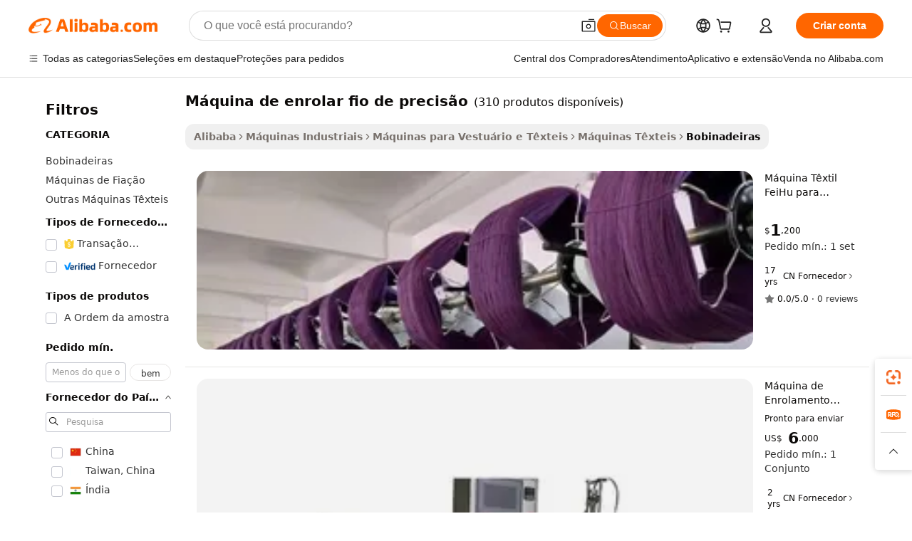

--- FILE ---
content_type: text/html;charset=UTF-8
request_url: https://portuguese.alibaba.com/g/precision-yarn-winding-machine.html
body_size: 185558
content:

<!-- screen_content -->

    <!-- tangram:5410 begin-->
    <!-- tangram:529998 begin-->
    
<!DOCTYPE html>
<html lang="pt" dir="ltr">
  <head>
        <script>
      window.__BB = {
        scene: window.__bb_scene || 'traffic-free-goods'
      };
      window.__BB.BB_CWV_IGNORE = {
          lcp_element: ['#icbu-buyer-pc-top-banner'],
          lcp_url: [],
        };
      window._timing = {}
      window._timing.first_start = Date.now();
      window.needLoginInspiration = Boolean(false);
      // 变量用于标记页面首次可见时间
      let firstVisibleTime = null;
      if (typeof document.hidden !== 'undefined') {
        // 页面首次加载时直接统计
        if (!document.hidden) {
          firstVisibleTime = Date.now();
          window.__BB_timex = 1
        } else {
          // 页面不可见时监听 visibilitychange 事件
          document.addEventListener('visibilitychange', () => {
            if (!document.hidden) {
              firstVisibleTime = Date.now();
              window.__BB_timex = firstVisibleTime - window.performance.timing.navigationStart
              window.__BB.firstVisibleTime = window.__BB_timex
              console.log("Page became visible after "+ window.__BB_timex + " ms");
            }
          }, { once: true });  // 确保只触发一次
        }
      } else {
        console.warn('Page Visibility API is not supported in this browser.');
      }
    </script>
        <meta name="data-spm" content="a2700">
        <meta name="aplus-xplug" content="NONE">
        <meta name="aplus-icbu-disable-umid" content="1">
        <meta name="google-translate-customization" content="9de59014edaf3b99-22e1cf3b5ca21786-g00bb439a5e9e5f8f-f">
    <meta name="yandex-verification" content="25a76ba8e4443bb3" />
    <meta name="msvalidate.01" content="E3FBF0E89B724C30844BF17C59608E8F" />
    <meta name="viewport" content="width=device-width, initial-scale=1.0, maximum-scale=5.0, user-scalable=yes">
        <link rel="preconnect" href="https://s.alicdn.com/" crossorigin>
    <link rel="dns-prefetch" href="https://s.alicdn.com">
                        <link rel="preload" href="https://s.alicdn.com/@g/alilog/??aplus_plugin_icbufront/index.js,mlog/aplus_v2.js" as="script">
        <link rel="preload" href="https://s.alicdn.com/@img/imgextra/i2/O1CN0153JdbU26g4bILVOyC_!!6000000007690-2-tps-418-58.png" as="image">
        <script>
            window.__APLUS_ABRATE__ = {
        perf_group: 'base64cached',
        scene: "traffic-free-goods",
      };
    </script>
    <meta name="aplus-mmstat-timeout" content="15000">
        <meta content="text/html; charset=utf-8" http-equiv="Content-Type">
          <title>Máquinas de Enrolamento de Fios de Precisão - Ferramentas Têxteis de Alta Eficiência</title>
      <meta name="keywords" content="coil winding machine,winding machine,yarn winding machine">
      <meta name="description" content="Encontre máquinas de enrolamento de fios de alta precisão para têxteis. Nossa coleção inclui modelos automáticos e manuais para diversos tipos de fios. Perfeito para uso profissional.">
            <meta name="pagetiming-rate" content="9">
      <meta name="pagetiming-resource-rate" content="4">
                    <link rel="canonical" href="https://portuguese.alibaba.com/g/precision-yarn-winding-machine.html">
                              <link rel="alternate" hreflang="fr" href="https://french.alibaba.com/g/precision-yarn-winding-machine.html">
                  <link rel="alternate" hreflang="de" href="https://german.alibaba.com/g/precision-yarn-winding-machine.html">
                  <link rel="alternate" hreflang="pt" href="https://portuguese.alibaba.com/g/precision-yarn-winding-machine.html">
                  <link rel="alternate" hreflang="it" href="https://italian.alibaba.com/g/precision-yarn-winding-machine.html">
                  <link rel="alternate" hreflang="es" href="https://spanish.alibaba.com/g/precision-yarn-winding-machine.html">
                  <link rel="alternate" hreflang="ru" href="https://russian.alibaba.com/g/precision-yarn-winding-machine.html">
                  <link rel="alternate" hreflang="ko" href="https://korean.alibaba.com/g/precision-yarn-winding-machine.html">
                  <link rel="alternate" hreflang="ar" href="https://arabic.alibaba.com/g/precision-yarn-winding-machine.html">
                  <link rel="alternate" hreflang="ja" href="https://japanese.alibaba.com/g/precision-yarn-winding-machine.html">
                  <link rel="alternate" hreflang="tr" href="https://turkish.alibaba.com/g/precision-yarn-winding-machine.html">
                  <link rel="alternate" hreflang="th" href="https://thai.alibaba.com/g/precision-yarn-winding-machine.html">
                  <link rel="alternate" hreflang="vi" href="https://vietnamese.alibaba.com/g/precision-yarn-winding-machine.html">
                  <link rel="alternate" hreflang="nl" href="https://dutch.alibaba.com/g/precision-yarn-winding-machine.html">
                  <link rel="alternate" hreflang="he" href="https://hebrew.alibaba.com/g/precision-yarn-winding-machine.html">
                  <link rel="alternate" hreflang="id" href="https://indonesian.alibaba.com/g/precision-yarn-winding-machine.html">
                  <link rel="alternate" hreflang="hi" href="https://hindi.alibaba.com/g/precision-yarn-winding-machine.html">
                  <link rel="alternate" hreflang="en" href="https://www.alibaba.com/showroom/precision-yarn-winding-machine.html">
                  <link rel="alternate" hreflang="zh" href="https://chinese.alibaba.com/g/precision-yarn-winding-machine.html">
                  <link rel="alternate" hreflang="x-default" href="https://www.alibaba.com/showroom/precision-yarn-winding-machine.html">
                                        <script>
      // Aplus 配置自动打点
      var queue = window.goldlog_queue || (window.goldlog_queue = []);
      var tags = ["button", "a", "div", "span", "i", "svg", "input", "li", "tr"];
      queue.push(
        {
          action: 'goldlog.appendMetaInfo',
          arguments: [
            'aplus-auto-exp',
            [
              {
                logkey: '/sc.ug_msite.new_product_exp',
                cssSelector: '[data-spm-exp]',
                props: ["data-spm-exp"],
              },
              {
                logkey: '/sc.ug_pc.seolist_product_exp',
                cssSelector: '.traffic-card-gallery',
                props: ["data-spm-exp"],
              }
            ]
          ]
        }
      )
      queue.push({
        action: 'goldlog.setMetaInfo',
        arguments: ['aplus-auto-clk', JSON.stringify(tags.map(tag =>({
          "logkey": "/sc.ug_msite.new_product_clk",
          tag,
          "filter": "data-spm-clk",
          "props": ["data-spm-clk"]
        })))],
      });
    </script>
  </head>
  <div id="icbu-header"><div id="the-new-header" data-version="4.4.0" data-tnh-auto-exp="tnh-expose" data-scenes="search-products" style="position: relative;background-color: #fff;border-bottom: 1px solid #ddd;box-sizing: border-box; font-family:Inter,SF Pro Text,Roboto,Helvetica Neue,Helvetica,Tahoma,Arial,PingFang SC,Microsoft YaHei;"><div style="display: flex;align-items:center;height: 72px;min-width: 1200px;max-width: 1580px;margin: 0 auto;padding: 0 40px;box-sizing: border-box;"><img style="height: 29px; width: 209px;" src="https://s.alicdn.com/@img/imgextra/i2/O1CN0153JdbU26g4bILVOyC_!!6000000007690-2-tps-418-58.png" alt="" /></div><div style="min-width: 1200px;max-width: 1580px;margin: 0 auto;overflow: hidden;font-size: 14px;display: flex;justify-content: space-between;padding: 0 40px;box-sizing: border-box;"><div style="display: flex; align-items: center; justify-content: space-between"><div style="position: relative; height: 36px; padding: 0 28px 0 20px">All categories</div><div style="position: relative; height: 36px; padding-right: 28px">Featured selections</div><div style="position: relative; height: 36px">Trade Assurance</div></div><div style="display: flex; align-items: center; justify-content: space-between"><div style="position: relative; height: 36px; padding-right: 28px">Buyer Central</div><div style="position: relative; height: 36px; padding-right: 28px">Help Center</div><div style="position: relative; height: 36px; padding-right: 28px">Get the app</div><div style="position: relative; height: 36px">Become a supplier</div></div></div></div></div></div>
  <body data-spm="7724857" style="min-height: calc(100vh + 1px)"><script 
id="beacon-aplus"   
src="//s.alicdn.com/@g/alilog/??aplus_plugin_icbufront/index.js,mlog/aplus_v2.js"
exparams="aplus=async&userid=&aplus&ali_beacon_id=&ali_apache_id=&ali_apache_track=&ali_apache_tracktmp=&eagleeye_traceid=2101c1a517685306906736065e1359&ip=3%2e12%2e148%2e225&dmtrack_c={ali%5fresin%5ftrace%3dse%5frst%3dnull%7csp%5fviewtype%3dY%7cset%3d3%7cser%3d1007%7cpageId%3d11eb768b80244cae8c289ad645ba8b0c%7cm%5fpageid%3dnull%7cpvmi%3dd7e9b39185094d428c9743da3afadff6%7csek%5fsepd%3dm%25C3%25A1quina%2bde%2benrolar%2bfio%2bde%2bprecis%25C3%25A3o%7csek%3dprecision%2byarn%2bwinding%2bmachine%7cse%5fpn%3d1%7cp4pid%3d2f3f35f8%2db56e%2d4ead%2da050%2db7c384e5692c%7csclkid%3dnull%7cforecast%5fpost%5fcate%3dnull%7cseo%5fnew%5fuser%5fflag%3dfalse%7ccategoryId%3d100010733%7cseo%5fsearch%5fmodel%5fupgrade%5fv2%3d2025070801%7cseo%5fmodule%5fcard%5f20240624%3d202406242%7clong%5ftext%5fgoogle%5ftranslate%5fv2%3d2407142%7cseo%5fcontent%5ftd%5fbottom%5ftext%5fupdate%5fkey%3d2025070801%7cseo%5fsearch%5fmodel%5fupgrade%5fv3%3d2025072201%7cdamo%5falt%5freplace%3d2485818%7cseo%5fsearch%5fmodel%5fmulti%5fupgrade%5fv3%3d2025081101%7cwap%5fcross%3d2007659%7cwap%5fcs%5faction%3d2005494%7cAPP%5fVisitor%5fActive%3d26705%7cseo%5fshowroom%5fgoods%5fmix%3d2005244%7cseo%5fdefault%5fcached%5flong%5ftext%5ffrom%5fnew%5fkeyword%5fstep%3d2024122502%7cshowroom%5fgeneral%5ftemplate%3d2005292%7cshowroom%5freview%3d20230308%7cwap%5fcs%5ftext%3dnull%7cstructured%5fdata%3d2025052702%7cseo%5fmulti%5fstyle%5ftext%5fupdate%3d2511181%7cpc%5fnew%5fheader%3dnull%7cseo%5fmeta%5fcate%5ftemplate%5fv1%3d2025042401%7cseo%5fmeta%5ftd%5fsearch%5fkeyword%5fstep%5fv1%3d2025040999%7cshowroom%5fft%5flong%5ftext%5fbaks%3d80802%7cseo%5ffirstcache%3d2025121601%7cAPP%5fGrowing%5fBuyer%5fHigh%5fIntent%5fActive%3d25488%7cshowroom%5fpc%5fv2019%3d2104%7cAPP%5fProspecting%5fBuyer%3d26709%7ccache%5fcontrol%3dnull%7cAPP%5fChurned%5fCore%5fBuyer%3d25463%7cseo%5fdefault%5fcached%5flong%5ftext%5fstep%3d24110802%7camp%5flighthouse%5fscore%5fimage%3d19657%7cseo%5fft%5ftranslate%5fgemini%3d25012003%7cwap%5fnode%5fssr%3d2015725%7cdataphant%5fopen%3d27030%7clongtext%5fmulti%5fstyle%5fexpand%5frussian%3d2510141%7cseo%5flongtext%5fgoogle%5fdata%5fsection%3d25021702%7cindustry%5fpopular%5ffloor%3dnull%7cwap%5fad%5fgoods%5fproduct%5finterval%3dnull%7cseo%5fgoods%5fbootom%5fwholesale%5flink%3d2486162%7cseo%5fkeyword%5faatest%3d1%7cseo%5fmiddle%5fwholesale%5flink%3dnull%7cft%5flong%5ftext%5fenpand%5fstep2%3d121602%7cseo%5fft%5flongtext%5fexpand%5fstep3%3d25012102%7cseo%5fwap%5fheadercard%3d2006288%7cAPP%5fChurned%5fInactive%5fVisitor%3d25497%7cAPP%5fGrowing%5fBuyer%5fHigh%5fIntent%5fInactive%3d25484%7cseo%5fmeta%5ftd%5fmulti%5fkey%3d2025061801%7ctop%5frecommend%5f20250120%3d202501201%7clongtext%5fmulti%5fstyle%5fexpand%5ffrench%5fcopy%3d25091802%7clongtext%5fmulti%5fstyle%5fexpand%5ffrench%5fcopy%5fcopy%3d25092502%7cseo%5ffloor%5fexp%3dnull%7cseo%5fshowroom%5falgo%5flink%3d17764%7cseo%5fmeta%5ftd%5faib%5fgeneral%5fkey%3d2025091900%7ccountry%5findustry%3d202311033%7cpc%5ffree%5fswitchtosearch%3d2020529%7cshowroom%5fft%5flong%5ftext%5fenpand%5fstep1%3d101102%7cseo%5fshowroom%5fnorel%3d443425%7cplp%5fstyle%5f25%5fpc%3d202505222%7cseo%5fggs%5flayer%3d10010%7cquery%5fmutil%5flang%5ftranslate%3d2025060300%7cAPP%5fChurned%5fBuyer%3d25466%7cstream%5frender%5fperf%5fopt%3d2309181%7cwap%5fgoods%3d2007383%7cseo%5fshowroom%5fsimilar%5f20240614%3d202406142%7cchinese%5fopen%3d6307%7cquery%5fgpt%5ftranslate%3d20240820%7cad%5fproduct%5finterval%3dnull%7camp%5fto%5fpwa%3d2007359%7cplp%5faib%5fmulti%5fai%5fmeta%3d20250401%7cwap%5fsupplier%5fcontent%3dnull%7cpc%5ffree%5frefactoring%3d20220315%7cAPP%5fGrowing%5fBuyer%5fInactive%3d25475%7csso%5foem%5ffloor%3dnull%7cseo%5fpc%5fnew%5fview%5f20240807%3d202408072%7cseo%5fbottom%5ftext%5fentity%5fkey%5fcopy%3d2025062400%7cstream%5frender%3d433763%7cseo%5fmodule%5fcard%5f20240424%3d202404241%7cseo%5ftitle%5freplace%5f20191226%3d5841%7clongtext%5fmulti%5fstyle%5fexpand%3d25090802%7cgoogleweblight%3d6516%7clighthouse%5fbase64%3dnull%7cseo%5fsearch%5fen%5fsearch%5ftype%3d2025112401%7cAPP%5fProspecting%5fBuyer%5fActive%3d26719%7cad%5fgoods%5fproduct%5finterval%3dnull%7cseo%5fbottom%5fdeep%5fextend%5fkw%5fkey%3d2025071101%7clongtext%5fmulti%5fstyle%5fexpand%5fturkish%3d25102802%7cilink%5fuv%3d20240911%7cwap%5flist%5fwakeup%3d2005832%7ctpp%5fcrosslink%5fpc%3d20205311%7cseo%5ftop%5fbooth%3d18501%7cAPP%5fGrowing%5fBuyer%5fLess%5fActive%3d25472%7cseo%5fsearch%5fmodel%5fupgrade%5frank%3d2025092401%7cgoodslayer%3d7977%7cft%5flong%5ftext%5ftranslate%5fexpand%5fstep1%3d24110802%7cseo%5fheaderstyle%5ftraffic%5fkey%5fv1%3d2025072100%7ccrosslink%5fswitch%3d2008141%7cp4p%5foutline%3d20240328%7cseo%5fmeta%5ftd%5faib%5fv2%5fkey%3d2025091801%7crts%5fmulti%3d2008404%7cseo%5fad%5foptimization%5fkey%5fv2%3d2025072301%7cAPP%5fVisitor%5fLess%5fActive%3d26694%7cplp%5fstyle%5f25%3d202505192%7ccdn%5fvm%3d2007368%7cwap%5fad%5fproduct%5finterval%3dnull%7cseo%5fsearch%5fmodel%5fmulti%5fupgrade%5frank%3d2025092401%7cpc%5fcard%5fshare%3d2025081201%7cAPP%5fGrowing%5fBuyer%5fHigh%5fIntent%5fLess%5fActive%3d25479%7cgoods%5ftitle%5fsubstitute%3d9618%7cwap%5fscreen%5fexp%3d2025081400%7creact%5fheader%5ftest%3d202502182%7cpc%5fcs%5fcolor%3dnull%7cshowroom%5fft%5flong%5ftext%5ftest%3d72502%7cone%5ftap%5flogin%5fABTest%3d202308153%7cseo%5fhyh%5fshow%5ftags%3d9867%7cplp%5fstructured%5fdata%3d2508182%7cguide%5fdelete%3d2008526%7cseo%5findustry%5ftemplate%3dnull%7cseo%5fmeta%5ftd%5fmulti%5fes%5fkey%3d2025073101%7cseo%5fshowroom%5fdata%5fmix%3d19888%7csso%5ftop%5franking%5ffloor%3d20031%7cseo%5ftd%5fdeep%5fupgrade%5fkey%5fv3%3d2025081101%7cwap%5fue%5fone%3d2025111401%7cshowroom%5fto%5frts%5flink%3d2008480%7ccountrysearch%5ftest%3dnull%7cseo%5fplp%5fdate%5fv2%3d2025102701%7cshowroom%5flist%5fnew%5farrival%3d2811002%7cchannel%5famp%5fto%5fpwa%3d2008435%7cseo%5fmulti%5fstyles%5flong%5ftext%3d2503172%7cseo%5fmeta%5ftext%5fmutli%5fcate%5ftemplate%5fv1%3d2025080800%7cseo%5fdefault%5fcached%5fmutil%5flong%5ftext%5fstep%3d24110436%7cseo%5faction%5fpoint%5ftype%3d22823%7cseo%5faib%5ftd%5flaunch%5f20240828%5fcopy%3d202408282%7cseo%5fshowroom%5fwholesale%5flink%3dnull%7cseo%5fperf%5fimprove%3d2023999%7cseo%5fwap%5flist%5fbounce%5f01%3d2063%7cseo%5fwap%5flist%5fbounce%5f02%3d2128%7cAPP%5fGrowing%5fBuyer%5fActive%3d25492%7cvideolayer%3dnull%7cvideo%5fplay%3d2006036%7cAPP%5fChurned%5fMember%5fInactive%3d25501%7cseo%5fgoogle%5fnew%5fstruct%3d438326%7cicbu%5falgo%5fp4p%5fseo%5fad%3d2025072301%7ctpp%5ftrace%3dseoKeyword%2dseoKeyword%5fv3%2dproduct%2dPRODUCT%5fFAIL}&pageid=030c94e12101e3611768530690&hn=ensearchweb033001227097%2erg%2dus%2deast%2eus44&asid=AQAAAAACo2lpvhYZZQAAAAB7AmHsFHYJpA==&treq=&tres=" async>
</script>
                        <!-- tangram:7430 begin-->
 <style>
   .traffic-card-gallery {display: flex;position: relative;flex-direction: column;justify-content: flex-start;border-radius: 0.5rem;background-color: #fff;padding: 0.5rem 0.5rem 1rem;overflow: hidden;font-size: 0.75rem;line-height: 1rem;}
   .product-price {
     b {
       font-size: 22px;
     }
   }
 </style>
<div id="first-cached-card">
    <div style="box-sizing:border-box;display: flex;position: absolute;left: 0;right: 0;margin: 0 auto;z-index: 1;min-width: 1200px;max-width: 1580px;padding: 0.75rem 2.25rem 0;pointer-events: none;">
    <!--页面主体区域-->
    <div style="flex: 1 1 0%; overflow: hidden;padding: 0.5rem 0.5rem 0.5rem 0.2rem">
      <!-- breadcrumb -->
      <div style="margin-bottom: 1rem; height: 1.25rem"></div>
      <!-- keywords -->
      <div style="margin-bottom: 1.2rem;height: 2.5rem;font-weight: 700;font-size: 1.25rem;line-height: 1.75rem;"></div>
      <div style="width: calc(25% - 4.65rem);pointer-events: auto">
        <div class="traffic-card-gallery">
          <!-- ProductImage -->
          <a href="//www.alibaba.com/product-detail/FeiHu-Electronic-Guide-Precision-Winding-Yarn_62318158333.html" target="_blank" style="position: relative;margin-bottom: 0.5rem;aspect-ratio: 1;overflow: hidden;border-radius: 0.75rem;">
            <div style="display: flex; overflow: hidden">
              <div style="position: relative;margin: 0;width: 100%;min-width: 0;flex-shrink: 0;flex-grow: 0;flex-basis: 100%;padding: 0;">
                <img style="position: relative; aspect-ratio: 1; width: 100%" src="[data-uri]" loading="eager" />
                <div style="position: absolute;left: 0;bottom: 0;right: 0;top: 0;background-color: #000;opacity: 0.05;"></div>
              </div>
            </div>
          </a>
          <div style="display: flex;flex: 1 1 0%;flex-direction: column;justify-content: space-between;">
            <div>
              <!-- ProductTitle -->
              <a style="color:black;
                            margin-bottom: 0.5rem;
                            margin-right: 0.5rem;overflow: hidden;display: -webkit-box;-webkit-box-orient: vertical;-webkit-line-clamp: 2;font-size:0.875rem;line-height:1.25rem" href="//www.alibaba.com/product-detail/FeiHu-Electronic-Guide-Precision-Winding-Yarn_62318158333.html" target="_blank">
                Máquina Têxtil FeiHu para Enrolamento de Fios com Guia Eletrônico de Precisão
              </a>
              <!-- ProductTag -->
              <div style="margin-bottom: 0.75rem;display: flex;height: 1rem;flex-wrap: nowrap;align-items: center;overflow: hidden;"></div>
              <!-- ProductPrice -->
                            <div style="margin-bottom: 0.25rem; display: flex; align-items: flex-start" class="product-price">
                                              $<b>1</b>,200
                              </div>
              <!-- ProductPromotionPrice -->
                            <!-- ProductShippingPrice -->
                            <!-- ProductMoq -->
              <div style="font-size: 0.875rem; line-height: 1.25rem; color: #333">Min. Order: 1 set</div>
                            <!-- ProductShippingPrice -->
              <div style="margin-bottom: 0.5rem;height: 1.25rem;font-size: 0.875rem;line-height: 1.25rem;color: #333;"></div>
                                          <!-- ProductSupplier -->
              <div style="margin-bottom: 0.5rem;margin-top: 1rem;display: flex;align-items: center;">
                                <span style="margin-right: 0.25rem; font-size: 0.75rem; line-height: 1rem">17yrs</span>
              </div>
              <!-- ProductReviews -->
              <a style="margin-bottom: 0.5rem;display: flex;align-items: center;font-size: 0.75rem;line-height: 1rem;color: #333;" href="//fhfj.en.alibaba.com/company_profile/feedback.html" target="_blank">
                <svg xmlns="http://www.w3.org/2000/svg" width="14" height="14" viewBox="0 0 24 24" fill="#767676" stroke="#767676" stroke-width="2" stroke-linecap="round" stroke-linejoin="round" style="margin-right: 0.25rem; min-width: 0.75rem">
                  <polygon points="12 2 15.09 8.26 22 9.27 17 14.14 18.18 21.02 12 17.77 5.82 21.02 7 14.14 2 9.27 8.91 8.26 12 2"></polygon>
                </svg>
                <span style="color: hsl(20, 14.3%, 4.1%)">0.0/5.0</span>
                <span style="margin-left: 0.25rem; margin-right: 0.25rem">·</span>
                <span style="white-space: nowrap">0 reviews</span>
              </a>
                          </div>
          </div>

        </div>
      </div>

    </div>
  </div>
</div>
<!-- tangram:7430 end-->
            <style>
.component-left-filter-callback{display:flex;position:relative;margin-top:10px;height:1200px}.component-left-filter-callback img{width:200px}.component-left-filter-callback i{position:absolute;top:5%;left:50%}.related-search-wrapper{padding:.5rem;--tw-bg-opacity: 1;background-color:#fff;background-color:rgba(255,255,255,var(--tw-bg-opacity, 1));border-width:1px;border-color:var(--input)}.related-search-wrapper .related-search-box{margin:12px 16px}.related-search-wrapper .related-search-box .related-search-title{display:inline;float:start;color:#666;word-wrap:break-word;margin-right:12px;width:13%}.related-search-wrapper .related-search-box .related-search-content{display:flex;flex-wrap:wrap}.related-search-wrapper .related-search-box .related-search-content .related-search-link{margin-right:12px;width:23%;overflow:hidden;color:#666;text-overflow:ellipsis;white-space:nowrap}.product-title img{margin-right:.5rem;display:inline-block;height:1rem;vertical-align:sub}.product-price b{font-size:22px}.similar-icon{position:absolute;bottom:12px;z-index:2;right:12px}.rfq-card{display:inline-block;position:relative;box-sizing:border-box;margin-bottom:36px}.rfq-card .rfq-card-content{display:flex;position:relative;flex-direction:column;align-items:flex-start;background-size:cover;background-color:#fff;padding:12px;width:100%;height:100%}.rfq-card .rfq-card-content .rfq-card-icon{margin-top:50px}.rfq-card .rfq-card-content .rfq-card-icon img{width:45px}.rfq-card .rfq-card-content .rfq-card-top-title{margin-top:14px;color:#222;font-weight:400;font-size:16px}.rfq-card .rfq-card-content .rfq-card-title{margin-top:24px;color:#333;font-weight:800;font-size:20px}.rfq-card .rfq-card-content .rfq-card-input-box{margin-top:24px;width:100%}.rfq-card .rfq-card-content .rfq-card-input-box textarea{box-sizing:border-box;border:1px solid #ddd;border-radius:4px;background-color:#fff;padding:9px 12px;width:100%;height:88px;resize:none;color:#666;font-weight:400;font-size:13px;font-family:inherit}.rfq-card .rfq-card-content .rfq-card-button{margin-top:24px;border:1px solid #666;border-radius:16px;background-color:#fff;width:67%;color:#000;font-weight:700;font-size:14px;line-height:30px;text-align:center}[data-modulename^=ProductList-] div{contain-intrinsic-size:auto 500px}.traffic-card-gallery:hover{--tw-shadow: 0px 2px 6px 2px rgba(0,0,0,.12157);--tw-shadow-colored: 0px 2px 6px 2px var(--tw-shadow-color);box-shadow:0 0 #0000,0 0 #0000,0 2px 6px 2px #0000001f;box-shadow:var(--tw-ring-offset-shadow, 0 0 rgba(0,0,0,0)),var(--tw-ring-shadow, 0 0 rgba(0,0,0,0)),var(--tw-shadow);z-index:10}.traffic-card-gallery{position:relative;display:flex;flex-direction:column;justify-content:flex-start;overflow:hidden;border-radius:.75rem;--tw-bg-opacity: 1;background-color:#fff;background-color:rgba(255,255,255,var(--tw-bg-opacity, 1));padding:.5rem;font-size:.75rem;line-height:1rem}.traffic-card-list{position:relative;display:flex;height:292px;flex-direction:row;justify-content:flex-start;overflow:hidden;border-bottom-width:1px;--tw-bg-opacity: 1;background-color:#fff;background-color:rgba(255,255,255,var(--tw-bg-opacity, 1));padding:1rem;font-size:.75rem;line-height:1rem}.traffic-card-g-industry:hover{--tw-shadow: 0 0 10px rgba(0,0,0,.1);--tw-shadow-colored: 0 0 10px var(--tw-shadow-color);box-shadow:0 0 #0000,0 0 #0000,0 0 10px #0000001a;box-shadow:var(--tw-ring-offset-shadow, 0 0 rgba(0,0,0,0)),var(--tw-ring-shadow, 0 0 rgba(0,0,0,0)),var(--tw-shadow)}.traffic-card-g-industry{position:relative;border-radius:var(--radius);--tw-bg-opacity: 1;background-color:#fff;background-color:rgba(255,255,255,var(--tw-bg-opacity, 1));padding:1.25rem .75rem .75rem;font-size:.875rem;line-height:1.25rem}.module-filter-section-wrapper{max-height:none!important;overflow-x:hidden}*,:before,:after{--tw-border-spacing-x: 0;--tw-border-spacing-y: 0;--tw-translate-x: 0;--tw-translate-y: 0;--tw-rotate: 0;--tw-skew-x: 0;--tw-skew-y: 0;--tw-scale-x: 1;--tw-scale-y: 1;--tw-pan-x: ;--tw-pan-y: ;--tw-pinch-zoom: ;--tw-scroll-snap-strictness: proximity;--tw-gradient-from-position: ;--tw-gradient-via-position: ;--tw-gradient-to-position: ;--tw-ordinal: ;--tw-slashed-zero: ;--tw-numeric-figure: ;--tw-numeric-spacing: ;--tw-numeric-fraction: ;--tw-ring-inset: ;--tw-ring-offset-width: 0px;--tw-ring-offset-color: #fff;--tw-ring-color: rgba(59, 130, 246, .5);--tw-ring-offset-shadow: 0 0 rgba(0,0,0,0);--tw-ring-shadow: 0 0 rgba(0,0,0,0);--tw-shadow: 0 0 rgba(0,0,0,0);--tw-shadow-colored: 0 0 rgba(0,0,0,0);--tw-blur: ;--tw-brightness: ;--tw-contrast: ;--tw-grayscale: ;--tw-hue-rotate: ;--tw-invert: ;--tw-saturate: ;--tw-sepia: ;--tw-drop-shadow: ;--tw-backdrop-blur: ;--tw-backdrop-brightness: ;--tw-backdrop-contrast: ;--tw-backdrop-grayscale: ;--tw-backdrop-hue-rotate: ;--tw-backdrop-invert: ;--tw-backdrop-opacity: ;--tw-backdrop-saturate: ;--tw-backdrop-sepia: ;--tw-contain-size: ;--tw-contain-layout: ;--tw-contain-paint: ;--tw-contain-style: }::backdrop{--tw-border-spacing-x: 0;--tw-border-spacing-y: 0;--tw-translate-x: 0;--tw-translate-y: 0;--tw-rotate: 0;--tw-skew-x: 0;--tw-skew-y: 0;--tw-scale-x: 1;--tw-scale-y: 1;--tw-pan-x: ;--tw-pan-y: ;--tw-pinch-zoom: ;--tw-scroll-snap-strictness: proximity;--tw-gradient-from-position: ;--tw-gradient-via-position: ;--tw-gradient-to-position: ;--tw-ordinal: ;--tw-slashed-zero: ;--tw-numeric-figure: ;--tw-numeric-spacing: ;--tw-numeric-fraction: ;--tw-ring-inset: ;--tw-ring-offset-width: 0px;--tw-ring-offset-color: #fff;--tw-ring-color: rgba(59, 130, 246, .5);--tw-ring-offset-shadow: 0 0 rgba(0,0,0,0);--tw-ring-shadow: 0 0 rgba(0,0,0,0);--tw-shadow: 0 0 rgba(0,0,0,0);--tw-shadow-colored: 0 0 rgba(0,0,0,0);--tw-blur: ;--tw-brightness: ;--tw-contrast: ;--tw-grayscale: ;--tw-hue-rotate: ;--tw-invert: ;--tw-saturate: ;--tw-sepia: ;--tw-drop-shadow: ;--tw-backdrop-blur: ;--tw-backdrop-brightness: ;--tw-backdrop-contrast: ;--tw-backdrop-grayscale: ;--tw-backdrop-hue-rotate: ;--tw-backdrop-invert: ;--tw-backdrop-opacity: ;--tw-backdrop-saturate: ;--tw-backdrop-sepia: ;--tw-contain-size: ;--tw-contain-layout: ;--tw-contain-paint: ;--tw-contain-style: }*,:before,:after{box-sizing:border-box;border-width:0;border-style:solid;border-color:#e5e7eb}:before,:after{--tw-content: ""}html,:host{line-height:1.5;-webkit-text-size-adjust:100%;-moz-tab-size:4;-o-tab-size:4;tab-size:4;font-family:ui-sans-serif,system-ui,-apple-system,Segoe UI,Roboto,Ubuntu,Cantarell,Noto Sans,sans-serif,"Apple Color Emoji","Segoe UI Emoji",Segoe UI Symbol,"Noto Color Emoji";font-feature-settings:normal;font-variation-settings:normal;-webkit-tap-highlight-color:transparent}body{margin:0;line-height:inherit}hr{height:0;color:inherit;border-top-width:1px}abbr:where([title]){text-decoration:underline;-webkit-text-decoration:underline dotted;text-decoration:underline dotted}h1,h2,h3,h4,h5,h6{font-size:inherit;font-weight:inherit}a{color:inherit;text-decoration:inherit}b,strong{font-weight:bolder}code,kbd,samp,pre{font-family:ui-monospace,SFMono-Regular,Menlo,Monaco,Consolas,Liberation Mono,Courier New,monospace;font-feature-settings:normal;font-variation-settings:normal;font-size:1em}small{font-size:80%}sub,sup{font-size:75%;line-height:0;position:relative;vertical-align:baseline}sub{bottom:-.25em}sup{top:-.5em}table{text-indent:0;border-color:inherit;border-collapse:collapse}button,input,optgroup,select,textarea{font-family:inherit;font-feature-settings:inherit;font-variation-settings:inherit;font-size:100%;font-weight:inherit;line-height:inherit;letter-spacing:inherit;color:inherit;margin:0;padding:0}button,select{text-transform:none}button,input:where([type=button]),input:where([type=reset]),input:where([type=submit]){-webkit-appearance:button;background-color:transparent;background-image:none}:-moz-focusring{outline:auto}:-moz-ui-invalid{box-shadow:none}progress{vertical-align:baseline}::-webkit-inner-spin-button,::-webkit-outer-spin-button{height:auto}[type=search]{-webkit-appearance:textfield;outline-offset:-2px}::-webkit-search-decoration{-webkit-appearance:none}::-webkit-file-upload-button{-webkit-appearance:button;font:inherit}summary{display:list-item}blockquote,dl,dd,h1,h2,h3,h4,h5,h6,hr,figure,p,pre{margin:0}fieldset{margin:0;padding:0}legend{padding:0}ol,ul,menu{list-style:none;margin:0;padding:0}dialog{padding:0}textarea{resize:vertical}input::-moz-placeholder,textarea::-moz-placeholder{opacity:1;color:#9ca3af}input::placeholder,textarea::placeholder{opacity:1;color:#9ca3af}button,[role=button]{cursor:pointer}:disabled{cursor:default}img,svg,video,canvas,audio,iframe,embed,object{display:block;vertical-align:middle}img,video{max-width:100%;height:auto}[hidden]:where(:not([hidden=until-found])){display:none}:root{--background: hsl(0, 0%, 100%);--foreground: hsl(20, 14.3%, 4.1%);--card: hsl(0, 0%, 100%);--card-foreground: hsl(20, 14.3%, 4.1%);--popover: hsl(0, 0%, 100%);--popover-foreground: hsl(20, 14.3%, 4.1%);--primary: hsl(24, 100%, 50%);--primary-foreground: hsl(60, 9.1%, 97.8%);--secondary: hsl(60, 4.8%, 95.9%);--secondary-foreground: #333;--muted: hsl(60, 4.8%, 95.9%);--muted-foreground: hsl(25, 5.3%, 44.7%);--accent: hsl(60, 4.8%, 95.9%);--accent-foreground: hsl(24, 9.8%, 10%);--destructive: hsl(0, 84.2%, 60.2%);--destructive-foreground: hsl(60, 9.1%, 97.8%);--border: hsl(20, 5.9%, 90%);--input: hsl(20, 5.9%, 90%);--ring: hsl(24.6, 95%, 53.1%);--radius: 1rem}.dark{--background: hsl(20, 14.3%, 4.1%);--foreground: hsl(60, 9.1%, 97.8%);--card: hsl(20, 14.3%, 4.1%);--card-foreground: hsl(60, 9.1%, 97.8%);--popover: hsl(20, 14.3%, 4.1%);--popover-foreground: hsl(60, 9.1%, 97.8%);--primary: hsl(20.5, 90.2%, 48.2%);--primary-foreground: hsl(60, 9.1%, 97.8%);--secondary: hsl(12, 6.5%, 15.1%);--secondary-foreground: hsl(60, 9.1%, 97.8%);--muted: hsl(12, 6.5%, 15.1%);--muted-foreground: hsl(24, 5.4%, 63.9%);--accent: hsl(12, 6.5%, 15.1%);--accent-foreground: hsl(60, 9.1%, 97.8%);--destructive: hsl(0, 72.2%, 50.6%);--destructive-foreground: hsl(60, 9.1%, 97.8%);--border: hsl(12, 6.5%, 15.1%);--input: hsl(12, 6.5%, 15.1%);--ring: hsl(20.5, 90.2%, 48.2%)}*{border-color:#e7e5e4;border-color:var(--border)}body{background-color:#fff;background-color:var(--background);color:#0c0a09;color:var(--foreground)}.il-sr-only{position:absolute;width:1px;height:1px;padding:0;margin:-1px;overflow:hidden;clip:rect(0,0,0,0);white-space:nowrap;border-width:0}.il-invisible{visibility:hidden}.il-fixed{position:fixed}.il-absolute{position:absolute}.il-relative{position:relative}.il-sticky{position:sticky}.il-inset-0{inset:0}.il--bottom-12{bottom:-3rem}.il--top-12{top:-3rem}.il-bottom-0{bottom:0}.il-bottom-2{bottom:.5rem}.il-bottom-3{bottom:.75rem}.il-bottom-4{bottom:1rem}.il-end-0{right:0}.il-end-2{right:.5rem}.il-end-3{right:.75rem}.il-end-4{right:1rem}.il-left-0{left:0}.il-left-3{left:.75rem}.il-right-0{right:0}.il-right-2{right:.5rem}.il-right-3{right:.75rem}.il-start-0{left:0}.il-start-1\/2{left:50%}.il-start-2{left:.5rem}.il-start-3{left:.75rem}.il-start-\[50\%\]{left:50%}.il-top-0{top:0}.il-top-1\/2{top:50%}.il-top-16{top:4rem}.il-top-4{top:1rem}.il-top-\[50\%\]{top:50%}.il-z-10{z-index:10}.il-z-50{z-index:50}.il-z-\[9999\]{z-index:9999}.il-col-span-4{grid-column:span 4 / span 4}.il-m-0{margin:0}.il-m-3{margin:.75rem}.il-m-auto{margin:auto}.il-mx-auto{margin-left:auto;margin-right:auto}.il-my-3{margin-top:.75rem;margin-bottom:.75rem}.il-my-5{margin-top:1.25rem;margin-bottom:1.25rem}.il-my-auto{margin-top:auto;margin-bottom:auto}.\!il-mb-4{margin-bottom:1rem!important}.il--mt-4{margin-top:-1rem}.il-mb-0{margin-bottom:0}.il-mb-1{margin-bottom:.25rem}.il-mb-2{margin-bottom:.5rem}.il-mb-3{margin-bottom:.75rem}.il-mb-4{margin-bottom:1rem}.il-mb-5{margin-bottom:1.25rem}.il-mb-6{margin-bottom:1.5rem}.il-mb-8{margin-bottom:2rem}.il-mb-\[-0\.75rem\]{margin-bottom:-.75rem}.il-mb-\[0\.125rem\]{margin-bottom:.125rem}.il-me-1{margin-right:.25rem}.il-me-2{margin-right:.5rem}.il-me-3{margin-right:.75rem}.il-me-auto{margin-right:auto}.il-mr-1{margin-right:.25rem}.il-mr-2{margin-right:.5rem}.il-ms-1{margin-left:.25rem}.il-ms-4{margin-left:1rem}.il-ms-5{margin-left:1.25rem}.il-ms-8{margin-left:2rem}.il-ms-\[\.375rem\]{margin-left:.375rem}.il-ms-auto{margin-left:auto}.il-mt-0{margin-top:0}.il-mt-0\.5{margin-top:.125rem}.il-mt-1{margin-top:.25rem}.il-mt-2{margin-top:.5rem}.il-mt-3{margin-top:.75rem}.il-mt-4{margin-top:1rem}.il-mt-6{margin-top:1.5rem}.il-line-clamp-1{overflow:hidden;display:-webkit-box;-webkit-box-orient:vertical;-webkit-line-clamp:1}.il-line-clamp-2{overflow:hidden;display:-webkit-box;-webkit-box-orient:vertical;-webkit-line-clamp:2}.il-line-clamp-6{overflow:hidden;display:-webkit-box;-webkit-box-orient:vertical;-webkit-line-clamp:6}.il-inline-block{display:inline-block}.il-inline{display:inline}.il-flex{display:flex}.il-inline-flex{display:inline-flex}.il-grid{display:grid}.il-aspect-square{aspect-ratio:1 / 1}.il-size-5{width:1.25rem;height:1.25rem}.il-h-1{height:.25rem}.il-h-10{height:2.5rem}.il-h-11{height:2.75rem}.il-h-20{height:5rem}.il-h-24{height:6rem}.il-h-3\.5{height:.875rem}.il-h-4{height:1rem}.il-h-40{height:10rem}.il-h-6{height:1.5rem}.il-h-8{height:2rem}.il-h-9{height:2.25rem}.il-h-\[150px\]{height:150px}.il-h-\[152px\]{height:152px}.il-h-\[18\.25rem\]{height:18.25rem}.il-h-\[292px\]{height:292px}.il-h-\[600px\]{height:600px}.il-h-auto{height:auto}.il-h-fit{height:-moz-fit-content;height:fit-content}.il-h-full{height:100%}.il-h-screen{height:100vh}.il-max-h-\[100vh\]{max-height:100vh}.il-w-1\/2{width:50%}.il-w-10{width:2.5rem}.il-w-10\/12{width:83.333333%}.il-w-4{width:1rem}.il-w-6{width:1.5rem}.il-w-64{width:16rem}.il-w-7\/12{width:58.333333%}.il-w-72{width:18rem}.il-w-8{width:2rem}.il-w-8\/12{width:66.666667%}.il-w-9{width:2.25rem}.il-w-9\/12{width:75%}.il-w-\[200px\]{width:200px}.il-w-\[84px\]{width:84px}.il-w-fit{width:-moz-fit-content;width:fit-content}.il-w-full{width:100%}.il-w-screen{width:100vw}.il-min-w-0{min-width:0px}.il-min-w-3{min-width:.75rem}.il-min-w-\[1200px\]{min-width:1200px}.il-max-w-\[1000px\]{max-width:1000px}.il-max-w-\[1580px\]{max-width:1580px}.il-max-w-full{max-width:100%}.il-max-w-lg{max-width:32rem}.il-flex-1{flex:1 1 0%}.il-flex-shrink-0,.il-shrink-0{flex-shrink:0}.il-flex-grow-0,.il-grow-0{flex-grow:0}.il-basis-24{flex-basis:6rem}.il-basis-full{flex-basis:100%}.il-origin-\[--radix-tooltip-content-transform-origin\]{transform-origin:var(--radix-tooltip-content-transform-origin)}.il--translate-x-1\/2{--tw-translate-x: -50%;transform:translate(-50%,var(--tw-translate-y)) rotate(var(--tw-rotate)) skew(var(--tw-skew-x)) skewY(var(--tw-skew-y)) scaleX(var(--tw-scale-x)) scaleY(var(--tw-scale-y));transform:translate(var(--tw-translate-x),var(--tw-translate-y)) rotate(var(--tw-rotate)) skew(var(--tw-skew-x)) skewY(var(--tw-skew-y)) scaleX(var(--tw-scale-x)) scaleY(var(--tw-scale-y))}.il--translate-y-1\/2{--tw-translate-y: -50%;transform:translate(var(--tw-translate-x),-50%) rotate(var(--tw-rotate)) skew(var(--tw-skew-x)) skewY(var(--tw-skew-y)) scaleX(var(--tw-scale-x)) scaleY(var(--tw-scale-y));transform:translate(var(--tw-translate-x),var(--tw-translate-y)) rotate(var(--tw-rotate)) skew(var(--tw-skew-x)) skewY(var(--tw-skew-y)) scaleX(var(--tw-scale-x)) scaleY(var(--tw-scale-y))}.il-translate-x-\[-50\%\]{--tw-translate-x: -50%;transform:translate(-50%,var(--tw-translate-y)) rotate(var(--tw-rotate)) skew(var(--tw-skew-x)) skewY(var(--tw-skew-y)) scaleX(var(--tw-scale-x)) scaleY(var(--tw-scale-y));transform:translate(var(--tw-translate-x),var(--tw-translate-y)) rotate(var(--tw-rotate)) skew(var(--tw-skew-x)) skewY(var(--tw-skew-y)) scaleX(var(--tw-scale-x)) scaleY(var(--tw-scale-y))}.il-translate-y-\[-50\%\]{--tw-translate-y: -50%;transform:translate(var(--tw-translate-x),-50%) rotate(var(--tw-rotate)) skew(var(--tw-skew-x)) skewY(var(--tw-skew-y)) scaleX(var(--tw-scale-x)) scaleY(var(--tw-scale-y));transform:translate(var(--tw-translate-x),var(--tw-translate-y)) rotate(var(--tw-rotate)) skew(var(--tw-skew-x)) skewY(var(--tw-skew-y)) scaleX(var(--tw-scale-x)) scaleY(var(--tw-scale-y))}.il-rotate-90{--tw-rotate: 90deg;transform:translate(var(--tw-translate-x),var(--tw-translate-y)) rotate(90deg) skew(var(--tw-skew-x)) skewY(var(--tw-skew-y)) scaleX(var(--tw-scale-x)) scaleY(var(--tw-scale-y));transform:translate(var(--tw-translate-x),var(--tw-translate-y)) rotate(var(--tw-rotate)) skew(var(--tw-skew-x)) skewY(var(--tw-skew-y)) scaleX(var(--tw-scale-x)) scaleY(var(--tw-scale-y))}@keyframes il-pulse{50%{opacity:.5}}.il-animate-pulse{animation:il-pulse 2s cubic-bezier(.4,0,.6,1) infinite}@keyframes il-spin{to{transform:rotate(360deg)}}.il-animate-spin{animation:il-spin 1s linear infinite}.il-cursor-pointer{cursor:pointer}.il-list-disc{list-style-type:disc}.il-grid-cols-2{grid-template-columns:repeat(2,minmax(0,1fr))}.il-grid-cols-4{grid-template-columns:repeat(4,minmax(0,1fr))}.il-flex-row{flex-direction:row}.il-flex-col{flex-direction:column}.il-flex-col-reverse{flex-direction:column-reverse}.il-flex-wrap{flex-wrap:wrap}.il-flex-nowrap{flex-wrap:nowrap}.il-items-start{align-items:flex-start}.il-items-center{align-items:center}.il-items-baseline{align-items:baseline}.il-justify-start{justify-content:flex-start}.il-justify-end{justify-content:flex-end}.il-justify-center{justify-content:center}.il-justify-between{justify-content:space-between}.il-gap-1{gap:.25rem}.il-gap-1\.5{gap:.375rem}.il-gap-10{gap:2.5rem}.il-gap-2{gap:.5rem}.il-gap-3{gap:.75rem}.il-gap-4{gap:1rem}.il-gap-8{gap:2rem}.il-gap-\[\.0938rem\]{gap:.0938rem}.il-gap-\[\.375rem\]{gap:.375rem}.il-gap-\[0\.125rem\]{gap:.125rem}.\!il-gap-x-5{-moz-column-gap:1.25rem!important;column-gap:1.25rem!important}.\!il-gap-y-5{row-gap:1.25rem!important}.il-space-y-1\.5>:not([hidden])~:not([hidden]){--tw-space-y-reverse: 0;margin-top:calc(.375rem * (1 - var(--tw-space-y-reverse)));margin-top:.375rem;margin-top:calc(.375rem * calc(1 - var(--tw-space-y-reverse)));margin-bottom:0rem;margin-bottom:calc(.375rem * var(--tw-space-y-reverse))}.il-space-y-4>:not([hidden])~:not([hidden]){--tw-space-y-reverse: 0;margin-top:calc(1rem * (1 - var(--tw-space-y-reverse)));margin-top:1rem;margin-top:calc(1rem * calc(1 - var(--tw-space-y-reverse)));margin-bottom:0rem;margin-bottom:calc(1rem * var(--tw-space-y-reverse))}.il-overflow-hidden{overflow:hidden}.il-overflow-y-auto{overflow-y:auto}.il-overflow-y-scroll{overflow-y:scroll}.il-truncate{overflow:hidden;text-overflow:ellipsis;white-space:nowrap}.il-text-ellipsis{text-overflow:ellipsis}.il-whitespace-normal{white-space:normal}.il-whitespace-nowrap{white-space:nowrap}.il-break-normal{word-wrap:normal;word-break:normal}.il-break-words{word-wrap:break-word}.il-break-all{word-break:break-all}.il-rounded{border-radius:.25rem}.il-rounded-2xl{border-radius:1rem}.il-rounded-\[0\.5rem\]{border-radius:.5rem}.il-rounded-\[1\.25rem\]{border-radius:1.25rem}.il-rounded-full{border-radius:9999px}.il-rounded-lg{border-radius:1rem;border-radius:var(--radius)}.il-rounded-md{border-radius:calc(1rem - 2px);border-radius:calc(var(--radius) - 2px)}.il-rounded-sm{border-radius:calc(1rem - 4px);border-radius:calc(var(--radius) - 4px)}.il-rounded-xl{border-radius:.75rem}.il-border,.il-border-\[1px\]{border-width:1px}.il-border-b,.il-border-b-\[1px\]{border-bottom-width:1px}.il-border-solid{border-style:solid}.il-border-none{border-style:none}.il-border-\[\#222\]{--tw-border-opacity: 1;border-color:#222;border-color:rgba(34,34,34,var(--tw-border-opacity, 1))}.il-border-\[\#DDD\]{--tw-border-opacity: 1;border-color:#ddd;border-color:rgba(221,221,221,var(--tw-border-opacity, 1))}.il-border-foreground{border-color:#0c0a09;border-color:var(--foreground)}.il-border-input{border-color:#e7e5e4;border-color:var(--input)}.il-bg-\[\#F8F8F8\]{--tw-bg-opacity: 1;background-color:#f8f8f8;background-color:rgba(248,248,248,var(--tw-bg-opacity, 1))}.il-bg-\[\#d9d9d963\]{background-color:#d9d9d963}.il-bg-accent{background-color:#f5f5f4;background-color:var(--accent)}.il-bg-background{background-color:#fff;background-color:var(--background)}.il-bg-black{--tw-bg-opacity: 1;background-color:#000;background-color:rgba(0,0,0,var(--tw-bg-opacity, 1))}.il-bg-black\/80{background-color:#000c}.il-bg-destructive{background-color:#ef4444;background-color:var(--destructive)}.il-bg-gray-300{--tw-bg-opacity: 1;background-color:#d1d5db;background-color:rgba(209,213,219,var(--tw-bg-opacity, 1))}.il-bg-muted{background-color:#f5f5f4;background-color:var(--muted)}.il-bg-orange-500{--tw-bg-opacity: 1;background-color:#f97316;background-color:rgba(249,115,22,var(--tw-bg-opacity, 1))}.il-bg-popover{background-color:#fff;background-color:var(--popover)}.il-bg-primary{background-color:#f60;background-color:var(--primary)}.il-bg-secondary{background-color:#f5f5f4;background-color:var(--secondary)}.il-bg-transparent{background-color:transparent}.il-bg-white{--tw-bg-opacity: 1;background-color:#fff;background-color:rgba(255,255,255,var(--tw-bg-opacity, 1))}.il-bg-opacity-80{--tw-bg-opacity: .8}.il-bg-cover{background-size:cover}.il-bg-no-repeat{background-repeat:no-repeat}.il-fill-black{fill:#000}.il-object-cover{-o-object-fit:cover;object-fit:cover}.il-p-0{padding:0}.il-p-1{padding:.25rem}.il-p-2{padding:.5rem}.il-p-3{padding:.75rem}.il-p-4{padding:1rem}.il-p-5{padding:1.25rem}.il-p-6{padding:1.5rem}.il-px-2{padding-left:.5rem;padding-right:.5rem}.il-px-3{padding-left:.75rem;padding-right:.75rem}.il-py-0\.5{padding-top:.125rem;padding-bottom:.125rem}.il-py-1\.5{padding-top:.375rem;padding-bottom:.375rem}.il-py-10{padding-top:2.5rem;padding-bottom:2.5rem}.il-py-2{padding-top:.5rem;padding-bottom:.5rem}.il-py-3{padding-top:.75rem;padding-bottom:.75rem}.il-pb-0{padding-bottom:0}.il-pb-3{padding-bottom:.75rem}.il-pb-4{padding-bottom:1rem}.il-pb-8{padding-bottom:2rem}.il-pe-0{padding-right:0}.il-pe-2{padding-right:.5rem}.il-pe-3{padding-right:.75rem}.il-pe-4{padding-right:1rem}.il-pe-6{padding-right:1.5rem}.il-pe-8{padding-right:2rem}.il-pe-\[12px\]{padding-right:12px}.il-pe-\[3\.25rem\]{padding-right:3.25rem}.il-pl-4{padding-left:1rem}.il-ps-0{padding-left:0}.il-ps-2{padding-left:.5rem}.il-ps-3{padding-left:.75rem}.il-ps-4{padding-left:1rem}.il-ps-6{padding-left:1.5rem}.il-ps-8{padding-left:2rem}.il-ps-\[12px\]{padding-left:12px}.il-ps-\[3\.25rem\]{padding-left:3.25rem}.il-pt-10{padding-top:2.5rem}.il-pt-4{padding-top:1rem}.il-pt-5{padding-top:1.25rem}.il-pt-6{padding-top:1.5rem}.il-pt-7{padding-top:1.75rem}.il-text-center{text-align:center}.il-text-start{text-align:left}.il-text-2xl{font-size:1.5rem;line-height:2rem}.il-text-base{font-size:1rem;line-height:1.5rem}.il-text-lg{font-size:1.125rem;line-height:1.75rem}.il-text-sm{font-size:.875rem;line-height:1.25rem}.il-text-xl{font-size:1.25rem;line-height:1.75rem}.il-text-xs{font-size:.75rem;line-height:1rem}.il-font-\[600\]{font-weight:600}.il-font-bold{font-weight:700}.il-font-medium{font-weight:500}.il-font-normal{font-weight:400}.il-font-semibold{font-weight:600}.il-leading-3{line-height:.75rem}.il-leading-4{line-height:1rem}.il-leading-\[1\.43\]{line-height:1.43}.il-leading-\[18px\]{line-height:18px}.il-leading-\[26px\]{line-height:26px}.il-leading-none{line-height:1}.il-tracking-tight{letter-spacing:-.025em}.il-text-\[\#00820D\]{--tw-text-opacity: 1;color:#00820d;color:rgba(0,130,13,var(--tw-text-opacity, 1))}.il-text-\[\#222\]{--tw-text-opacity: 1;color:#222;color:rgba(34,34,34,var(--tw-text-opacity, 1))}.il-text-\[\#444\]{--tw-text-opacity: 1;color:#444;color:rgba(68,68,68,var(--tw-text-opacity, 1))}.il-text-\[\#4B1D1F\]{--tw-text-opacity: 1;color:#4b1d1f;color:rgba(75,29,31,var(--tw-text-opacity, 1))}.il-text-\[\#767676\]{--tw-text-opacity: 1;color:#767676;color:rgba(118,118,118,var(--tw-text-opacity, 1))}.il-text-\[\#D04A0A\]{--tw-text-opacity: 1;color:#d04a0a;color:rgba(208,74,10,var(--tw-text-opacity, 1))}.il-text-\[\#F7421E\]{--tw-text-opacity: 1;color:#f7421e;color:rgba(247,66,30,var(--tw-text-opacity, 1))}.il-text-\[\#FF6600\]{--tw-text-opacity: 1;color:#f60;color:rgba(255,102,0,var(--tw-text-opacity, 1))}.il-text-\[\#f7421e\]{--tw-text-opacity: 1;color:#f7421e;color:rgba(247,66,30,var(--tw-text-opacity, 1))}.il-text-destructive-foreground{color:#fafaf9;color:var(--destructive-foreground)}.il-text-foreground{color:#0c0a09;color:var(--foreground)}.il-text-muted-foreground{color:#78716c;color:var(--muted-foreground)}.il-text-popover-foreground{color:#0c0a09;color:var(--popover-foreground)}.il-text-primary{color:#f60;color:var(--primary)}.il-text-primary-foreground{color:#fafaf9;color:var(--primary-foreground)}.il-text-secondary-foreground{color:#333;color:var(--secondary-foreground)}.il-text-white{--tw-text-opacity: 1;color:#fff;color:rgba(255,255,255,var(--tw-text-opacity, 1))}.il-underline{text-decoration-line:underline}.il-line-through{text-decoration-line:line-through}.il-underline-offset-4{text-underline-offset:4px}.il-opacity-5{opacity:.05}.il-opacity-70{opacity:.7}.il-shadow-\[0_2px_6px_2px_rgba\(0\,0\,0\,0\.12\)\]{--tw-shadow: 0 2px 6px 2px rgba(0,0,0,.12);--tw-shadow-colored: 0 2px 6px 2px var(--tw-shadow-color);box-shadow:0 0 #0000,0 0 #0000,0 2px 6px 2px #0000001f;box-shadow:var(--tw-ring-offset-shadow, 0 0 rgba(0,0,0,0)),var(--tw-ring-shadow, 0 0 rgba(0,0,0,0)),var(--tw-shadow)}.il-shadow-cards{--tw-shadow: 0 0 10px rgba(0,0,0,.1);--tw-shadow-colored: 0 0 10px var(--tw-shadow-color);box-shadow:0 0 #0000,0 0 #0000,0 0 10px #0000001a;box-shadow:var(--tw-ring-offset-shadow, 0 0 rgba(0,0,0,0)),var(--tw-ring-shadow, 0 0 rgba(0,0,0,0)),var(--tw-shadow)}.il-shadow-lg{--tw-shadow: 0 10px 15px -3px rgba(0, 0, 0, .1), 0 4px 6px -4px rgba(0, 0, 0, .1);--tw-shadow-colored: 0 10px 15px -3px var(--tw-shadow-color), 0 4px 6px -4px var(--tw-shadow-color);box-shadow:0 0 #0000,0 0 #0000,0 10px 15px -3px #0000001a,0 4px 6px -4px #0000001a;box-shadow:var(--tw-ring-offset-shadow, 0 0 rgba(0,0,0,0)),var(--tw-ring-shadow, 0 0 rgba(0,0,0,0)),var(--tw-shadow)}.il-shadow-md{--tw-shadow: 0 4px 6px -1px rgba(0, 0, 0, .1), 0 2px 4px -2px rgba(0, 0, 0, .1);--tw-shadow-colored: 0 4px 6px -1px var(--tw-shadow-color), 0 2px 4px -2px var(--tw-shadow-color);box-shadow:0 0 #0000,0 0 #0000,0 4px 6px -1px #0000001a,0 2px 4px -2px #0000001a;box-shadow:var(--tw-ring-offset-shadow, 0 0 rgba(0,0,0,0)),var(--tw-ring-shadow, 0 0 rgba(0,0,0,0)),var(--tw-shadow)}.il-outline-none{outline:2px solid transparent;outline-offset:2px}.il-outline-1{outline-width:1px}.il-ring-offset-background{--tw-ring-offset-color: var(--background)}.il-transition-colors{transition-property:color,background-color,border-color,text-decoration-color,fill,stroke;transition-timing-function:cubic-bezier(.4,0,.2,1);transition-duration:.15s}.il-transition-opacity{transition-property:opacity;transition-timing-function:cubic-bezier(.4,0,.2,1);transition-duration:.15s}.il-transition-transform{transition-property:transform;transition-timing-function:cubic-bezier(.4,0,.2,1);transition-duration:.15s}.il-duration-200{transition-duration:.2s}.il-duration-300{transition-duration:.3s}.il-ease-in-out{transition-timing-function:cubic-bezier(.4,0,.2,1)}@keyframes enter{0%{opacity:1;opacity:var(--tw-enter-opacity, 1);transform:translateZ(0) scaleZ(1) rotate(0);transform:translate3d(var(--tw-enter-translate-x, 0),var(--tw-enter-translate-y, 0),0) scale3d(var(--tw-enter-scale, 1),var(--tw-enter-scale, 1),var(--tw-enter-scale, 1)) rotate(var(--tw-enter-rotate, 0))}}@keyframes exit{to{opacity:1;opacity:var(--tw-exit-opacity, 1);transform:translateZ(0) scaleZ(1) rotate(0);transform:translate3d(var(--tw-exit-translate-x, 0),var(--tw-exit-translate-y, 0),0) scale3d(var(--tw-exit-scale, 1),var(--tw-exit-scale, 1),var(--tw-exit-scale, 1)) rotate(var(--tw-exit-rotate, 0))}}.il-animate-in{animation-name:enter;animation-duration:.15s;--tw-enter-opacity: initial;--tw-enter-scale: initial;--tw-enter-rotate: initial;--tw-enter-translate-x: initial;--tw-enter-translate-y: initial}.il-fade-in-0{--tw-enter-opacity: 0}.il-zoom-in-95{--tw-enter-scale: .95}.il-duration-200{animation-duration:.2s}.il-duration-300{animation-duration:.3s}.il-ease-in-out{animation-timing-function:cubic-bezier(.4,0,.2,1)}.no-scrollbar::-webkit-scrollbar{display:none}.no-scrollbar{-ms-overflow-style:none;scrollbar-width:none}.longtext-style-inmodel h2{margin-bottom:.5rem;margin-top:1rem;font-size:1rem;line-height:1.5rem;font-weight:700}.first-of-type\:il-ms-4:first-of-type{margin-left:1rem}.hover\:il-bg-\[\#f4f4f4\]:hover{--tw-bg-opacity: 1;background-color:#f4f4f4;background-color:rgba(244,244,244,var(--tw-bg-opacity, 1))}.hover\:il-bg-accent:hover{background-color:#f5f5f4;background-color:var(--accent)}.hover\:il-text-accent-foreground:hover{color:#1c1917;color:var(--accent-foreground)}.hover\:il-text-foreground:hover{color:#0c0a09;color:var(--foreground)}.hover\:il-underline:hover{text-decoration-line:underline}.hover\:il-opacity-100:hover{opacity:1}.hover\:il-opacity-90:hover{opacity:.9}.focus\:il-outline-none:focus{outline:2px solid transparent;outline-offset:2px}.focus\:il-ring-2:focus{--tw-ring-offset-shadow: var(--tw-ring-inset) 0 0 0 var(--tw-ring-offset-width) var(--tw-ring-offset-color);--tw-ring-shadow: var(--tw-ring-inset) 0 0 0 calc(2px + var(--tw-ring-offset-width)) var(--tw-ring-color);box-shadow:var(--tw-ring-offset-shadow),var(--tw-ring-shadow),0 0 #0000;box-shadow:var(--tw-ring-offset-shadow),var(--tw-ring-shadow),var(--tw-shadow, 0 0 rgba(0,0,0,0))}.focus\:il-ring-ring:focus{--tw-ring-color: var(--ring)}.focus\:il-ring-offset-2:focus{--tw-ring-offset-width: 2px}.focus-visible\:il-outline-none:focus-visible{outline:2px solid transparent;outline-offset:2px}.focus-visible\:il-ring-2:focus-visible{--tw-ring-offset-shadow: var(--tw-ring-inset) 0 0 0 var(--tw-ring-offset-width) var(--tw-ring-offset-color);--tw-ring-shadow: var(--tw-ring-inset) 0 0 0 calc(2px + var(--tw-ring-offset-width)) var(--tw-ring-color);box-shadow:var(--tw-ring-offset-shadow),var(--tw-ring-shadow),0 0 #0000;box-shadow:var(--tw-ring-offset-shadow),var(--tw-ring-shadow),var(--tw-shadow, 0 0 rgba(0,0,0,0))}.focus-visible\:il-ring-ring:focus-visible{--tw-ring-color: var(--ring)}.focus-visible\:il-ring-offset-2:focus-visible{--tw-ring-offset-width: 2px}.active\:il-bg-primary:active{background-color:#f60;background-color:var(--primary)}.active\:il-bg-white:active{--tw-bg-opacity: 1;background-color:#fff;background-color:rgba(255,255,255,var(--tw-bg-opacity, 1))}.disabled\:il-pointer-events-none:disabled{pointer-events:none}.disabled\:il-opacity-10:disabled{opacity:.1}.il-group:hover .group-hover\:il-visible{visibility:visible}.il-group:hover .group-hover\:il-scale-110{--tw-scale-x: 1.1;--tw-scale-y: 1.1;transform:translate(var(--tw-translate-x),var(--tw-translate-y)) rotate(var(--tw-rotate)) skew(var(--tw-skew-x)) skewY(var(--tw-skew-y)) scaleX(1.1) scaleY(1.1);transform:translate(var(--tw-translate-x),var(--tw-translate-y)) rotate(var(--tw-rotate)) skew(var(--tw-skew-x)) skewY(var(--tw-skew-y)) scaleX(var(--tw-scale-x)) scaleY(var(--tw-scale-y))}.il-group:hover .group-hover\:il-underline{text-decoration-line:underline}.data-\[state\=open\]\:il-animate-in[data-state=open]{animation-name:enter;animation-duration:.15s;--tw-enter-opacity: initial;--tw-enter-scale: initial;--tw-enter-rotate: initial;--tw-enter-translate-x: initial;--tw-enter-translate-y: initial}.data-\[state\=closed\]\:il-animate-out[data-state=closed]{animation-name:exit;animation-duration:.15s;--tw-exit-opacity: initial;--tw-exit-scale: initial;--tw-exit-rotate: initial;--tw-exit-translate-x: initial;--tw-exit-translate-y: initial}.data-\[state\=closed\]\:il-fade-out-0[data-state=closed]{--tw-exit-opacity: 0}.data-\[state\=open\]\:il-fade-in-0[data-state=open]{--tw-enter-opacity: 0}.data-\[state\=closed\]\:il-zoom-out-95[data-state=closed]{--tw-exit-scale: .95}.data-\[state\=open\]\:il-zoom-in-95[data-state=open]{--tw-enter-scale: .95}.data-\[side\=bottom\]\:il-slide-in-from-top-2[data-side=bottom]{--tw-enter-translate-y: -.5rem}.data-\[side\=left\]\:il-slide-in-from-right-2[data-side=left]{--tw-enter-translate-x: .5rem}.data-\[side\=right\]\:il-slide-in-from-left-2[data-side=right]{--tw-enter-translate-x: -.5rem}.data-\[side\=top\]\:il-slide-in-from-bottom-2[data-side=top]{--tw-enter-translate-y: .5rem}@media (min-width: 640px){.sm\:il-flex-row{flex-direction:row}.sm\:il-justify-end{justify-content:flex-end}.sm\:il-gap-2\.5{gap:.625rem}.sm\:il-space-x-2>:not([hidden])~:not([hidden]){--tw-space-x-reverse: 0;margin-right:0rem;margin-right:calc(.5rem * var(--tw-space-x-reverse));margin-left:calc(.5rem * (1 - var(--tw-space-x-reverse)));margin-left:.5rem;margin-left:calc(.5rem * calc(1 - var(--tw-space-x-reverse)))}.sm\:il-rounded-lg{border-radius:1rem;border-radius:var(--radius)}.sm\:il-text-left{text-align:left}}.rtl\:il-translate-x-\[50\%\]:where([dir=rtl],[dir=rtl] *){--tw-translate-x: 50%;transform:translate(50%,var(--tw-translate-y)) rotate(var(--tw-rotate)) skew(var(--tw-skew-x)) skewY(var(--tw-skew-y)) scaleX(var(--tw-scale-x)) scaleY(var(--tw-scale-y));transform:translate(var(--tw-translate-x),var(--tw-translate-y)) rotate(var(--tw-rotate)) skew(var(--tw-skew-x)) skewY(var(--tw-skew-y)) scaleX(var(--tw-scale-x)) scaleY(var(--tw-scale-y))}.rtl\:il-scale-\[-1\]:where([dir=rtl],[dir=rtl] *){--tw-scale-x: -1;--tw-scale-y: -1;transform:translate(var(--tw-translate-x),var(--tw-translate-y)) rotate(var(--tw-rotate)) skew(var(--tw-skew-x)) skewY(var(--tw-skew-y)) scaleX(-1) scaleY(-1);transform:translate(var(--tw-translate-x),var(--tw-translate-y)) rotate(var(--tw-rotate)) skew(var(--tw-skew-x)) skewY(var(--tw-skew-y)) scaleX(var(--tw-scale-x)) scaleY(var(--tw-scale-y))}.rtl\:il-scale-x-\[-1\]:where([dir=rtl],[dir=rtl] *){--tw-scale-x: -1;transform:translate(var(--tw-translate-x),var(--tw-translate-y)) rotate(var(--tw-rotate)) skew(var(--tw-skew-x)) skewY(var(--tw-skew-y)) scaleX(-1) scaleY(var(--tw-scale-y));transform:translate(var(--tw-translate-x),var(--tw-translate-y)) rotate(var(--tw-rotate)) skew(var(--tw-skew-x)) skewY(var(--tw-skew-y)) scaleX(var(--tw-scale-x)) scaleY(var(--tw-scale-y))}.rtl\:il-flex-row-reverse:where([dir=rtl],[dir=rtl] *){flex-direction:row-reverse}.\[\&\>svg\]\:il-size-3\.5>svg{width:.875rem;height:.875rem}
</style>
            <style>
.switch-to-popover-trigger{position:relative}.switch-to-popover-trigger .switch-to-popover-content{position:absolute;left:50%;z-index:9999;cursor:default}html[dir=rtl] .switch-to-popover-trigger .switch-to-popover-content{left:auto;right:50%}.switch-to-popover-trigger .switch-to-popover-content .down-arrow{width:0;height:0;border-left:11px solid transparent;border-right:11px solid transparent;border-bottom:12px solid #222;transform:translate(-50%);filter:drop-shadow(0 -2px 2px rgba(0,0,0,.05));z-index:1}html[dir=rtl] .switch-to-popover-trigger .switch-to-popover-content .down-arrow{transform:translate(50%)}.switch-to-popover-trigger .switch-to-popover-content .content-container{background-color:#222;border-radius:12px;padding:16px;color:#fff;transform:translate(-50%);width:320px;height:-moz-fit-content;height:fit-content;display:flex;justify-content:space-between;align-items:start}html[dir=rtl] .switch-to-popover-trigger .switch-to-popover-content .content-container{transform:translate(50%)}.switch-to-popover-trigger .switch-to-popover-content .content-container .content .title{font-size:14px;line-height:18px;font-weight:400}.switch-to-popover-trigger .switch-to-popover-content .content-container .actions{display:flex;justify-content:start;align-items:center;gap:12px;margin-top:12px}.switch-to-popover-trigger .switch-to-popover-content .content-container .actions .switch-button{background-color:#fff;color:#222;border-radius:999px;padding:4px 8px;font-weight:600;font-size:12px;line-height:16px;cursor:pointer}.switch-to-popover-trigger .switch-to-popover-content .content-container .actions .choose-another-button{color:#fff;padding:4px 8px;font-weight:600;font-size:12px;line-height:16px;cursor:pointer}.switch-to-popover-trigger .switch-to-popover-content .content-container .close-button{cursor:pointer}.tnh-message-content .tnh-messages-nodata .tnh-messages-nodata-info .img{width:100%;height:101px;margin-top:40px;margin-bottom:20px;background:url(https://s.alicdn.com/@img/imgextra/i4/O1CN01lnw1WK1bGeXDIoBnB_!!6000000003438-2-tps-399-303.png) no-repeat center center;background-size:133px 101px}#popup-root .functional-content .thirdpart-login .icon-facebook{background-image:url(https://s.alicdn.com/@img/imgextra/i1/O1CN01hUG9f21b67dGOuB2W_!!6000000003415-55-tps-40-40.svg)}#popup-root .functional-content .thirdpart-login .icon-google{background-image:url(https://s.alicdn.com/@img/imgextra/i1/O1CN01Qd3ZsM1C2aAxLHO2h_!!6000000000023-2-tps-120-120.png)}#popup-root .functional-content .thirdpart-login .icon-linkedin{background-image:url(https://s.alicdn.com/@img/imgextra/i1/O1CN01qVG1rv1lNCYkhep7t_!!6000000004806-55-tps-40-40.svg)}.tnh-logo{z-index:9999;display:flex;flex-shrink:0;width:185px;height:22px;background:url(https://s.alicdn.com/@img/imgextra/i2/O1CN0153JdbU26g4bILVOyC_!!6000000007690-2-tps-418-58.png) no-repeat 0 0;background-size:auto 22px;cursor:pointer}html[dir=rtl] .tnh-logo{background:url(https://s.alicdn.com/@img/imgextra/i2/O1CN0153JdbU26g4bILVOyC_!!6000000007690-2-tps-418-58.png) no-repeat 100% 0}.tnh-new-logo{width:185px;background:url(https://s.alicdn.com/@img/imgextra/i1/O1CN01e5zQ2S1cAWz26ivMo_!!6000000003560-2-tps-920-110.png) no-repeat 0 0;background-size:auto 22px;height:22px}html[dir=rtl] .tnh-new-logo{background:url(https://s.alicdn.com/@img/imgextra/i1/O1CN01e5zQ2S1cAWz26ivMo_!!6000000003560-2-tps-920-110.png) no-repeat 100% 0}.source-in-europe{display:flex;gap:32px;padding:0 10px}.source-in-europe .divider{flex-shrink:0;width:1px;background-color:#ddd}.source-in-europe .sie_info{flex-shrink:0;width:520px}.source-in-europe .sie_info .sie_info-logo{display:inline-block!important;height:28px}.source-in-europe .sie_info .sie_info-title{margin-top:24px;font-weight:700;font-size:20px;line-height:26px}.source-in-europe .sie_info .sie_info-description{margin-top:8px;font-size:14px;line-height:18px}.source-in-europe .sie_info .sie_info-sell-list{margin-top:24px;display:flex;flex-wrap:wrap;justify-content:space-between;gap:16px}.source-in-europe .sie_info .sie_info-sell-list-item{width:calc(50% - 8px);display:flex;align-items:center;padding:20px 16px;gap:12px;border-radius:12px;font-size:14px;line-height:18px;font-weight:600}.source-in-europe .sie_info .sie_info-sell-list-item img{width:28px;height:28px}.source-in-europe .sie_info .sie_info-btn{display:inline-block;min-width:240px;margin-top:24px;margin-bottom:30px;padding:13px 24px;background-color:#f60;opacity:.9;color:#fff!important;border-radius:99px;font-size:16px;font-weight:600;line-height:22px;-webkit-text-decoration:none;text-decoration:none;text-align:center;cursor:pointer;border:none}.source-in-europe .sie_info .sie_info-btn:hover{opacity:1}.source-in-europe .sie_cards{display:flex;flex-grow:1}.source-in-europe .sie_cards .sie_cards-product-list{display:flex;flex-grow:1;flex-wrap:wrap;justify-content:space-between;gap:32px 16px;max-height:376px;overflow:hidden}.source-in-europe .sie_cards .sie_cards-product-list.lt-14{justify-content:flex-start}.source-in-europe .sie_cards .sie_cards-product{width:110px;height:172px;display:flex;flex-direction:column;align-items:center;color:#222;box-sizing:border-box}.source-in-europe .sie_cards .sie_cards-product .img{display:flex;justify-content:center;align-items:center;position:relative;width:88px;height:88px;overflow:hidden;border-radius:88px}.source-in-europe .sie_cards .sie_cards-product .img img{width:88px;height:88px;-o-object-fit:cover;object-fit:cover}.source-in-europe .sie_cards .sie_cards-product .img:after{content:"";background-color:#0000001a;position:absolute;left:0;top:0;width:100%;height:100%}html[dir=rtl] .source-in-europe .sie_cards .sie_cards-product .img:after{left:auto;right:0}.source-in-europe .sie_cards .sie_cards-product .text{font-size:12px;line-height:16px;display:-webkit-box;overflow:hidden;text-overflow:ellipsis;-webkit-box-orient:vertical;-webkit-line-clamp:1}.source-in-europe .sie_cards .sie_cards-product .sie_cards-product-title{margin-top:12px;color:#222}.source-in-europe .sie_cards .sie_cards-product .sie_cards-product-sell,.source-in-europe .sie_cards .sie_cards-product .sie_cards-product-country-list{margin-top:4px;color:#767676}.source-in-europe .sie_cards .sie_cards-product .sie_cards-product-country-list{display:flex;gap:8px}.source-in-europe .sie_cards .sie_cards-product .sie_cards-product-country-list.one-country{gap:4px}.source-in-europe .sie_cards .sie_cards-product .sie_cards-product-country-list img{width:18px;height:13px}.source-in-europe.source-in-europe-europages .sie_info-btn{background-color:#7faf0d}.source-in-europe.source-in-europe-europages .sie_info-sell-list-item{background-color:#f2f7e7}.source-in-europe.source-in-europe-europages .sie_card{background:#7faf0d0d}.source-in-europe.source-in-europe-wlw .sie_info-btn{background-color:#0060df}.source-in-europe.source-in-europe-wlw .sie_info-sell-list-item{background-color:#f1f5fc}.source-in-europe.source-in-europe-wlw .sie_card{background:#0060df0d}.whatsapp-widget-content{display:flex;justify-content:space-between;gap:32px;align-items:center;width:100%;height:100%}.whatsapp-widget-content-left{display:flex;flex-direction:column;align-items:flex-start;gap:20px;flex:1 0 0;max-width:720px}.whatsapp-widget-content-left-image{width:138px;height:32px}.whatsapp-widget-content-left-content-title{color:#222;font-family:Inter;font-size:32px;font-style:normal;font-weight:700;line-height:42px;letter-spacing:0;margin-bottom:8px}.whatsapp-widget-content-left-content-info{color:#666;font-family:Inter;font-size:20px;font-style:normal;font-weight:400;line-height:26px;letter-spacing:0}.whatsapp-widget-content-left-button{display:flex;height:48px;padding:0 20px;justify-content:center;align-items:center;border-radius:24px;background:#d64000;overflow:hidden;color:#fff;text-align:center;text-overflow:ellipsis;font-family:Inter;font-size:16px;font-style:normal;font-weight:600;line-height:22px;line-height:var(--PC-Heading-S-line-height, 22px);letter-spacing:0;letter-spacing:var(--PC-Heading-S-tracking, 0)}.whatsapp-widget-content-right{display:flex;height:270px;flex-direction:row;align-items:center}.whatsapp-widget-content-right-QRCode{border-top-left-radius:20px;border-bottom-left-radius:20px;display:flex;height:270px;min-width:284px;padding:0 24px;flex-direction:column;justify-content:center;align-items:center;background:#ece8dd;gap:24px}html[dir=rtl] .whatsapp-widget-content-right-QRCode{border-radius:0 20px 20px 0}.whatsapp-widget-content-right-QRCode-container{width:144px;height:144px;padding:12px;border-radius:20px;background:#fff}.whatsapp-widget-content-right-QRCode-text{color:#767676;text-align:center;font-family:SF Pro Text;font-size:16px;font-style:normal;font-weight:400;line-height:19px;letter-spacing:0}.whatsapp-widget-content-right-image{border-top-right-radius:20px;border-bottom-right-radius:20px;width:270px;height:270px;aspect-ratio:1/1}html[dir=rtl] .whatsapp-widget-content-right-image{border-radius:20px 0 0 20px}.tnh-sub-title{padding-left:12px;margin-left:13px;position:relative;color:#222;-webkit-text-decoration:none;text-decoration:none;white-space:nowrap;font-weight:600;font-size:20px;line-height:22px}html[dir=rtl] .tnh-sub-title{padding-left:0;padding-right:12px;margin-left:0;margin-right:13px}.tnh-sub-title:active{-webkit-text-decoration:none;text-decoration:none}.tnh-sub-title:before{content:"";height:24px;width:1px;position:absolute;display:inline-block;background-color:#222;left:0;top:50%;transform:translateY(-50%)}html[dir=rtl] .tnh-sub-title:before{left:auto;right:0}.popup-content{margin:auto;background:#fff;width:50%;padding:5px;border:1px solid #d7d7d7}[role=tooltip].popup-content{width:200px;box-shadow:0 0 3px #00000029;border-radius:5px}.popup-overlay{background:#00000080}[data-popup=tooltip].popup-overlay{background:transparent}.popup-arrow{filter:drop-shadow(0 -3px 3px rgba(0,0,0,.16));color:#fff;stroke-width:2px;stroke:#d7d7d7;stroke-dasharray:30px;stroke-dashoffset:-54px;inset:0}.tnh-badge{position:relative}.tnh-badge i{position:absolute;top:-8px;left:50%;height:16px;padding:0 6px;border-radius:8px;background-color:#e52828;color:#fff;font-style:normal;font-size:12px;line-height:16px}html[dir=rtl] .tnh-badge i{left:auto;right:50%}.tnh-badge-nf i{position:relative;top:auto;left:auto;height:16px;padding:0 8px;border-radius:8px;background-color:#e52828;color:#fff;font-style:normal;font-size:12px;line-height:16px}html[dir=rtl] .tnh-badge-nf i{left:auto;right:auto}.tnh-button{display:block;flex-shrink:0;height:36px;padding:0 24px;outline:none;border-radius:9999px;background-color:#f60;color:#fff!important;text-align:center;font-weight:600;font-size:14px;line-height:36px;cursor:pointer}.tnh-button:active{-webkit-text-decoration:none;text-decoration:none;transform:scale(.9)}.tnh-button:hover{background-color:#d04a0a}@keyframes circle-360-ltr{0%{transform:rotate(0)}to{transform:rotate(360deg)}}@keyframes circle-360-rtl{0%{transform:rotate(0)}to{transform:rotate(-360deg)}}.circle-360{animation:circle-360-ltr infinite 1s linear;-webkit-animation:circle-360-ltr infinite 1s linear}html[dir=rtl] .circle-360{animation:circle-360-rtl infinite 1s linear;-webkit-animation:circle-360-rtl infinite 1s linear}.tnh-loading{display:flex;align-items:center;justify-content:center;width:100%}.tnh-loading .tnh-icon{color:#ddd;font-size:40px}#the-new-header.tnh-fixed{position:fixed;top:0;left:0;border-bottom:1px solid #ddd;background-color:#fff!important}html[dir=rtl] #the-new-header.tnh-fixed{left:auto;right:0}.tnh-overlay{position:fixed;top:0;left:0;width:100%;height:100vh}html[dir=rtl] .tnh-overlay{left:auto;right:0}.tnh-icon{display:inline-block;width:1em;height:1em;margin-right:6px;overflow:hidden;vertical-align:-.15em;fill:currentColor}html[dir=rtl] .tnh-icon{margin-right:0;margin-left:6px}.tnh-hide{display:none}.tnh-more{color:#222!important;-webkit-text-decoration:underline!important;text-decoration:underline!important}#the-new-header.tnh-dark{background-color:transparent;color:#fff}#the-new-header.tnh-dark a:link,#the-new-header.tnh-dark a:visited,#the-new-header.tnh-dark a:hover,#the-new-header.tnh-dark a:active,#the-new-header.tnh-dark .tnh-sign-in{color:#fff}#the-new-header.tnh-dark .functional-content a{color:#222}#the-new-header.tnh-dark .tnh-logo{background:url(https://s.alicdn.com/@logo/logo_en_dark_horizontal_default_full.png) no-repeat 0 0;background-size:auto 22px}#the-new-header.tnh-dark .tnh-new-logo{background:url(https://s.alicdn.com/@logo/logo_en_dark_horizontal_default_full.png) no-repeat 0 0;background-size:auto 22px}#the-new-header.tnh-dark .tnh-sub-title{color:#fff}#the-new-header.tnh-dark .tnh-sub-title:before{content:"";height:24px;width:1px;position:absolute;display:inline-block;background-color:#fff;left:0;top:50%;transform:translateY(-50%)}html[dir=rtl] #the-new-header.tnh-dark .tnh-sub-title:before{left:auto;right:0}#the-new-header.tnh-white,#the-new-header.tnh-white-overlay{background-color:#fff;color:#222}#the-new-header.tnh-white a:link,#the-new-header.tnh-white-overlay a:link,#the-new-header.tnh-white a:visited,#the-new-header.tnh-white-overlay a:visited,#the-new-header.tnh-white a:hover,#the-new-header.tnh-white-overlay a:hover,#the-new-header.tnh-white a:active,#the-new-header.tnh-white-overlay a:active,#the-new-header.tnh-white .tnh-sign-in,#the-new-header.tnh-white-overlay .tnh-sign-in{color:#222}#the-new-header.tnh-white .tnh-logo,#the-new-header.tnh-white-overlay .tnh-logo{background:url(https://s.alicdn.com/@logo/logo_en_light_horizontal_default_full.png) no-repeat 0 0;background-size:209px 29px}#the-new-header.tnh-white .tnh-new-logo,#the-new-header.tnh-white-overlay .tnh-new-logo{background:url(https://s.alicdn.com/@logo/logo_en_light_horizontal_default_full.png) no-repeat 0 0;background-size:auto 22px}#the-new-header.tnh-white .tnh-sub-title,#the-new-header.tnh-white-overlay .tnh-sub-title{color:#222}#the-new-header.tnh-white{border-bottom:1px solid #ddd;background-color:#fff!important}#the-new-header.tnh-no-border{border:none}#the-new-header.tnh-transparent{background-color:transparent!important;border-bottom:none!important}@keyframes color-change-to-fff{0%{background:transparent}to{background:#fff}}#the-new-header.tnh-white-overlay{animation:color-change-to-fff .1s cubic-bezier(.65,0,.35,1);-webkit-animation:color-change-to-fff .1s cubic-bezier(.65,0,.35,1)}.ta-content .ta-card{display:flex;align-items:center;justify-content:flex-start;width:49%;height:120px;margin-bottom:20px;padding:20px;border-radius:16px;background-color:#f7f7f7}.ta-content .ta-card .img{width:70px;height:70px;background-size:70px 70px}.ta-content .ta-card .text{display:flex;align-items:center;justify-content:space-between;width:calc(100% - 76px);margin-left:16px;font-size:20px;line-height:26px}html[dir=rtl] .ta-content .ta-card .text{margin-left:0;margin-right:16px}.ta-content .ta-card .text h3{max-width:200px;margin-right:8px;text-align:left;font-weight:600;font-size:14px}html[dir=rtl] .ta-content .ta-card .text h3{margin-right:0;margin-left:8px;text-align:right}.ta-content .ta-card .text .tnh-icon{flex-shrink:0;font-size:24px}.ta-content .ta-card .text .tnh-icon.rtl{transform:scaleX(-1)}.ta-content{display:flex;justify-content:space-between}.ta-content .info{width:50%;margin:40px 40px 40px 134px}html[dir=rtl] .ta-content .info{margin:40px 134px 40px 40px}.ta-content .info h3{display:block;margin:20px 0 28px;font-weight:600;font-size:32px;line-height:40px}.ta-content .info .img{width:212px;height:32px}.ta-content .info .tnh-button{display:block;width:180px;color:#fff}.ta-content .cards{display:flex;flex-shrink:0;flex-wrap:wrap;justify-content:space-between;width:716px}.help-center-content{display:flex;justify-content:center;gap:40px}.help-center-content .hc-item{display:flex;flex-direction:column;align-items:center;justify-content:center;width:280px;height:144px;border:1px solid #ddd;font-size:14px}.help-center-content .hc-item .tnh-icon{margin-bottom:14px;font-size:40px;line-height:40px}.help-center-content .help-center-links{min-width:250px;margin-left:40px;padding-left:40px;border-left:1px solid #ddd}html[dir=rtl] .help-center-content .help-center-links{margin-left:0;margin-right:40px;padding-left:0;padding-right:40px;border-left:none;border-right:1px solid #ddd}.help-center-content .help-center-links a{display:block;padding:12px 14px;outline:none;color:#222;-webkit-text-decoration:none;text-decoration:none;font-size:14px}.help-center-content .help-center-links a:hover{-webkit-text-decoration:underline!important;text-decoration:underline!important}.get-the-app-content-tnh{display:flex;justify-content:center;flex:0 0 auto}.get-the-app-content-tnh .info-tnh .title-tnh{font-weight:700;font-size:20px;margin-bottom:20px}.get-the-app-content-tnh .info-tnh .content-wrapper{display:flex;justify-content:center}.get-the-app-content-tnh .info-tnh .content-tnh{margin-right:40px;width:300px;font-size:16px}html[dir=rtl] .get-the-app-content-tnh .info-tnh .content-tnh{margin-right:0;margin-left:40px}.get-the-app-content-tnh .info-tnh a{-webkit-text-decoration:underline!important;text-decoration:underline!important}.get-the-app-content-tnh .download{display:flex}.get-the-app-content-tnh .download .store{display:flex;flex-direction:column;margin-right:40px}html[dir=rtl] .get-the-app-content-tnh .download .store{margin-right:0;margin-left:40px}.get-the-app-content-tnh .download .store a{margin-bottom:20px}.get-the-app-content-tnh .download .store a img{height:44px}.get-the-app-content-tnh .download .qr img{height:120px}.get-the-app-content-tnh-wrapper{display:flex;justify-content:center;align-items:start;height:100%}.get-the-app-content-tnh-divider{width:1px;height:100%;background-color:#ddd;margin:0 67px;flex:0 0 auto}.tnh-alibaba-lens-install-btn{background-color:#f60;height:48px;border-radius:65px;padding:0 24px;margin-left:71px;color:#fff;flex:0 0 auto;display:flex;align-items:center;border:none;cursor:pointer;font-size:16px;font-weight:600;line-height:22px}html[dir=rtl] .tnh-alibaba-lens-install-btn{margin-left:0;margin-right:71px}.tnh-alibaba-lens-install-btn img{width:24px;height:24px}.tnh-alibaba-lens-install-btn span{margin-left:8px}html[dir=rtl] .tnh-alibaba-lens-install-btn span{margin-left:0;margin-right:8px}.tnh-alibaba-lens-info{display:flex;margin-bottom:20px;font-size:16px}.tnh-alibaba-lens-info div{width:400px}.tnh-alibaba-lens-title{color:#222;font-family:Inter;font-size:20px;font-weight:700;line-height:26px;margin-bottom:20px}.tnh-alibaba-lens-extra{-webkit-text-decoration:underline!important;text-decoration:underline!important;font-size:16px;font-style:normal;font-weight:400;line-height:22px}.featured-content{display:flex;justify-content:center;gap:40px}.featured-content .card-links{min-width:250px;margin-left:40px;padding-left:40px;border-left:1px solid #ddd}html[dir=rtl] .featured-content .card-links{margin-left:0;margin-right:40px;padding-left:0;padding-right:40px;border-left:none;border-right:1px solid #ddd}.featured-content .card-links a{display:block;padding:14px;outline:none;-webkit-text-decoration:none;text-decoration:none;font-size:14px}.featured-content .card-links a:hover{-webkit-text-decoration:underline!important;text-decoration:underline!important}.featured-content .featured-item{display:flex;flex-direction:column;align-items:center;justify-content:center;width:280px;height:144px;border:1px solid #ddd;color:#222;font-size:14px}.featured-content .featured-item .tnh-icon{margin-bottom:14px;font-size:40px;line-height:40px}.buyer-central-content{display:flex;justify-content:space-between;gap:30px;margin:auto 20px;font-size:14px}.buyer-central-content .bcc-item{width:20%}.buyer-central-content .bcc-item .bcc-item-title,.buyer-central-content .bcc-item .bcc-item-child{margin-bottom:18px}.buyer-central-content .bcc-item .bcc-item-title{font-weight:600}.buyer-central-content .bcc-item .bcc-item-child a:hover{-webkit-text-decoration:underline!important;text-decoration:underline!important}.become-supplier-content{display:flex;justify-content:center;gap:40px}.become-supplier-content a{display:flex;flex-direction:column;align-items:center;justify-content:center;width:280px;height:144px;padding:0 20px;border:1px solid #ddd;font-size:14px}.become-supplier-content a .tnh-icon{margin-bottom:14px;font-size:40px;line-height:40px}.become-supplier-content a .become-supplier-content-desc{height:44px;text-align:center}@keyframes sub-header-title-hover{0%{transform:scaleX(.4);-webkit-transform:scaleX(.4)}to{transform:scaleX(1);-webkit-transform:scaleX(1)}}.sub-header{min-width:1200px;max-width:1580px;height:36px;margin:0 auto;overflow:hidden;font-size:14px}.sub-header .sub-header-top{position:absolute;bottom:0;z-index:2;width:100%;min-width:1200px;max-width:1600px;height:36px;margin:0 auto;background-color:transparent}.sub-header .sub-header-default{display:flex;justify-content:space-between;width:100%;height:40px;padding:0 40px}.sub-header .sub-header-default .sub-header-main,.sub-header .sub-header-default .sub-header-sub{display:flex;align-items:center;justify-content:space-between;gap:28px}.sub-header .sub-header-default .sub-header-main .sh-current-item .animated-tab-content,.sub-header .sub-header-default .sub-header-sub .sh-current-item .animated-tab-content{top:108px;opacity:1;visibility:visible}.sub-header .sub-header-default .sub-header-main .sh-current-item .animated-tab-content img,.sub-header .sub-header-default .sub-header-sub .sh-current-item .animated-tab-content img{display:inline}.sub-header .sub-header-default .sub-header-main .sh-current-item .animated-tab-content .item-img,.sub-header .sub-header-default .sub-header-sub .sh-current-item .animated-tab-content .item-img{display:block}.sub-header .sub-header-default .sub-header-main .sh-current-item .tab-title:after,.sub-header .sub-header-default .sub-header-sub .sh-current-item .tab-title:after{position:absolute;bottom:1px;display:block;width:100%;height:2px;border-bottom:2px solid #222!important;content:" ";animation:sub-header-title-hover .3s cubic-bezier(.6,0,.4,1) both;-webkit-animation:sub-header-title-hover .3s cubic-bezier(.6,0,.4,1) both}.sub-header .sub-header-default .sub-header-main .sh-current-item .tab-title-click:hover,.sub-header .sub-header-default .sub-header-sub .sh-current-item .tab-title-click:hover{-webkit-text-decoration:underline;text-decoration:underline}.sub-header .sub-header-default .sub-header-main .sh-current-item .tab-title-click:after,.sub-header .sub-header-default .sub-header-sub .sh-current-item .tab-title-click:after{display:none}.sub-header .sub-header-default .sub-header-main>div,.sub-header .sub-header-default .sub-header-sub>div{display:flex;align-items:center;margin-top:-2px;cursor:pointer}.sub-header .sub-header-default .sub-header-main>div:last-child,.sub-header .sub-header-default .sub-header-sub>div:last-child{padding-right:0}html[dir=rtl] .sub-header .sub-header-default .sub-header-main>div:last-child,html[dir=rtl] .sub-header .sub-header-default .sub-header-sub>div:last-child{padding-right:0;padding-left:0}.sub-header .sub-header-default .sub-header-main>div:last-child.sh-current-item:after,.sub-header .sub-header-default .sub-header-sub>div:last-child.sh-current-item:after{width:100%}.sub-header .sub-header-default .sub-header-main>div .tab-title,.sub-header .sub-header-default .sub-header-sub>div .tab-title{position:relative;height:36px}.sub-header .sub-header-default .sub-header-main>div .animated-tab-content,.sub-header .sub-header-default .sub-header-sub>div .animated-tab-content{position:absolute;top:108px;left:0;width:100%;overflow:hidden;border-top:1px solid #ddd;background-color:#fff;opacity:0;visibility:hidden}html[dir=rtl] .sub-header .sub-header-default .sub-header-main>div .animated-tab-content,html[dir=rtl] .sub-header .sub-header-default .sub-header-sub>div .animated-tab-content{left:auto;right:0}.sub-header .sub-header-default .sub-header-main>div .animated-tab-content img,.sub-header .sub-header-default .sub-header-sub>div .animated-tab-content img{display:none}.sub-header .sub-header-default .sub-header-main>div .animated-tab-content .item-img,.sub-header .sub-header-default .sub-header-sub>div .animated-tab-content .item-img{display:none}.sub-header .sub-header-default .sub-header-main>div .tab-content,.sub-header .sub-header-default .sub-header-sub>div .tab-content{display:flex;justify-content:flex-start;width:100%;min-width:1200px;max-height:calc(100vh - 220px)}.sub-header .sub-header-default .sub-header-main>div .tab-content .animated-tab-content-children,.sub-header .sub-header-default .sub-header-sub>div .tab-content .animated-tab-content-children{width:100%;min-width:1200px;max-width:1600px;margin:40px auto;padding:0 40px;opacity:0}.sub-header .sub-header-default .sub-header-main>div .tab-content .animated-tab-content-children-no-animation,.sub-header .sub-header-default .sub-header-sub>div .tab-content .animated-tab-content-children-no-animation{opacity:1}.sub-header .sub-header-props{height:36px}.sub-header .sub-header-props-hide{position:relative;height:0;padding:0 40px}.sub-header .rounded{border-radius:8px}.tnh-logo{z-index:9999;display:flex;flex-shrink:0;width:185px;height:22px;background:url(https://s.alicdn.com/@img/imgextra/i2/O1CN0153JdbU26g4bILVOyC_!!6000000007690-2-tps-418-58.png) no-repeat 0 0;background-size:auto 22px;cursor:pointer}html[dir=rtl] .tnh-logo{background:url(https://s.alicdn.com/@img/imgextra/i2/O1CN0153JdbU26g4bILVOyC_!!6000000007690-2-tps-418-58.png) no-repeat 100% 0}.tnh-new-logo{width:185px;background:url(https://s.alicdn.com/@img/imgextra/i1/O1CN01e5zQ2S1cAWz26ivMo_!!6000000003560-2-tps-920-110.png) no-repeat 0 0;background-size:auto 22px;height:22px}html[dir=rtl] .tnh-new-logo{background:url(https://s.alicdn.com/@img/imgextra/i1/O1CN01e5zQ2S1cAWz26ivMo_!!6000000003560-2-tps-920-110.png) no-repeat 100% 0}#popup-root .functional-content{width:360px;max-height:calc(100vh - 40px);padding:20px;border-radius:12px;background-color:#fff;box-shadow:0 6px 12px 4px #00000014;-webkit-box-shadow:0 6px 12px 4px rgba(0,0,0,.08)}#popup-root .functional-content a{outline:none}#popup-root .functional-content a:link,#popup-root .functional-content a:visited,#popup-root .functional-content a:hover,#popup-root .functional-content a:active{color:#222;-webkit-text-decoration:none;text-decoration:none}#popup-root .functional-content ul{padding:0;list-style:none}#popup-root .functional-content h3{font-weight:600;font-size:14px;line-height:18px;color:#222}#popup-root .functional-content .css-jrh21l-control{outline:none!important;border-color:#ccc;box-shadow:none}#popup-root .functional-content .css-jrh21l-control .css-15lsz6c-indicatorContainer{color:#ccc}#popup-root .functional-content .thirdpart-login{display:flex;justify-content:space-between;width:245px;margin:0 auto 20px}#popup-root .functional-content .thirdpart-login a{border-radius:8px}#popup-root .functional-content .thirdpart-login .icon-facebook{background-image:url(https://s.alicdn.com/@img/imgextra/i1/O1CN01hUG9f21b67dGOuB2W_!!6000000003415-55-tps-40-40.svg)}#popup-root .functional-content .thirdpart-login .icon-google{background-image:url(https://s.alicdn.com/@img/imgextra/i1/O1CN01Qd3ZsM1C2aAxLHO2h_!!6000000000023-2-tps-120-120.png)}#popup-root .functional-content .thirdpart-login .icon-linkedin{background-image:url(https://s.alicdn.com/@img/imgextra/i1/O1CN01qVG1rv1lNCYkhep7t_!!6000000004806-55-tps-40-40.svg)}#popup-root .functional-content .login-with{width:100%;text-align:center;margin-bottom:16px}#popup-root .functional-content .login-tips{font-size:12px;margin-bottom:20px;color:#767676}#popup-root .functional-content .login-tips a{outline:none;color:#767676!important;-webkit-text-decoration:underline!important;text-decoration:underline!important}#popup-root .functional-content .tnh-button{outline:none!important;color:#fff}#popup-root .functional-content .login-links>div{border-top:1px solid #ddd}#popup-root .functional-content .login-links>div ul{margin:8px 0;list-style:none}#popup-root .functional-content .login-links>div a{display:flex;align-items:center;min-height:40px;-webkit-text-decoration:none;text-decoration:none;font-size:14px;color:#222}#popup-root .functional-content .login-links>div a:hover{margin:0 -20px;padding:0 20px;background-color:#f4f4f4;font-weight:600}.tnh-languages{position:relative;display:flex}.tnh-languages .current{display:flex;align-items:center}.tnh-languages .current>div{margin-right:4px}html[dir=rtl] .tnh-languages .current>div{margin-right:0;margin-left:4px}.tnh-languages .current .tnh-icon{font-size:24px}.tnh-languages .current .tnh-icon:last-child{margin-right:0}html[dir=rtl] .tnh-languages .current .tnh-icon:last-child{margin-right:0;margin-left:0}.tnh-languages-overlay{font-size:14px}.tnh-languages-overlay .tnh-l-o-title{margin-bottom:8px;font-weight:600;font-size:14px;line-height:18px}.tnh-languages-overlay .tnh-l-o-select{width:100%;margin:8px 0 16px}.tnh-languages-overlay .select-item{background-color:#fff4ed}.tnh-languages-overlay .tnh-l-o-control{display:flex;justify-content:center}.tnh-languages-overlay .tnh-l-o-control .tnh-button{width:100%}.tnh-cart-content{max-height:600px;overflow-y:scroll}.tnh-cart-content .tnh-cart-item h3{overflow:hidden;text-overflow:ellipsis;white-space:nowrap}.tnh-cart-content .tnh-cart-item h3 a:hover{-webkit-text-decoration:underline!important;text-decoration:underline!important}.cart-popup-content{padding:0!important}.cart-popup-content .cart-logged-popup-arrow{transform:translate(-20px)}html[dir=rtl] .cart-popup-content .cart-logged-popup-arrow{transform:translate(20px)}.tnh-ma-content .tnh-ma-content-title{display:flex;align-items:center;margin-bottom:20px}.tnh-ma-content .tnh-ma-content-title h3{margin:0 12px 0 0;overflow:hidden;text-overflow:ellipsis;white-space:nowrap}html[dir=rtl] .tnh-ma-content .tnh-ma-content-title h3{margin:0 0 0 12px}.tnh-ma-content .tnh-ma-content-title img{height:16px}.ma-portrait-waiting{margin-left:12px}html[dir=rtl] .ma-portrait-waiting{margin-left:0;margin-right:12px}.tnh-message-content .tnh-messages-buyer .tnh-messages-list{display:flex;flex-direction:column}.tnh-message-content .tnh-messages-buyer .tnh-messages-list .tnh-message-unread-item{display:flex;align-items:center;justify-content:space-between;padding:16px 0;color:#222}.tnh-message-content .tnh-messages-buyer .tnh-messages-list .tnh-message-unread-item:last-child{margin-bottom:20px}.tnh-message-content .tnh-messages-buyer .tnh-messages-list .tnh-message-unread-item .img{width:48px;height:48px;margin-right:12px;overflow:hidden;border:1px solid #ddd;border-radius:100%}html[dir=rtl] .tnh-message-content .tnh-messages-buyer .tnh-messages-list .tnh-message-unread-item .img{margin-right:0;margin-left:12px}.tnh-message-content .tnh-messages-buyer .tnh-messages-list .tnh-message-unread-item .img img{width:48px;height:48px;-o-object-fit:cover;object-fit:cover}.tnh-message-content .tnh-messages-buyer .tnh-messages-list .tnh-message-unread-item .user-info{display:flex;flex-direction:column}.tnh-message-content .tnh-messages-buyer .tnh-messages-list .tnh-message-unread-item .user-info strong{margin-bottom:6px;font-weight:600;font-size:14px}.tnh-message-content .tnh-messages-buyer .tnh-messages-list .tnh-message-unread-item .user-info span{width:220px;margin-right:12px;overflow:hidden;text-overflow:ellipsis;white-space:nowrap;font-size:12px}html[dir=rtl] .tnh-message-content .tnh-messages-buyer .tnh-messages-list .tnh-message-unread-item .user-info span{margin-right:0;margin-left:12px}.tnh-message-content .tnh-messages-unread-content{margin:20px 0;text-align:center;font-size:14px}.tnh-message-content .tnh-messages-unread-hascookie{display:flex;flex-direction:column;margin:20px 0 16px;text-align:center;font-size:14px}.tnh-message-content .tnh-messages-unread-hascookie strong{margin-bottom:20px}.tnh-message-content .tnh-messages-nodata .tnh-messages-nodata-info{display:flex;flex-direction:column;text-align:center}.tnh-message-content .tnh-messages-nodata .tnh-messages-nodata-info .img{width:100%;height:101px;margin-top:40px;margin-bottom:20px;background:url(https://s.alicdn.com/@img/imgextra/i4/O1CN01lnw1WK1bGeXDIoBnB_!!6000000003438-2-tps-399-303.png) no-repeat center center;background-size:133px 101px}.tnh-message-content .tnh-messages-nodata .tnh-messages-nodata-info span{margin-bottom:40px}.tnh-order-content .tnh-order-buyer,.tnh-order-content .tnh-order-seller{display:flex;flex-direction:column;margin-bottom:20px;font-size:14px}.tnh-order-content .tnh-order-buyer h3,.tnh-order-content .tnh-order-seller h3{margin-bottom:16px;font-size:14px;line-height:18px}.tnh-order-content .tnh-order-buyer a,.tnh-order-content .tnh-order-seller a{padding:11px 0;color:#222!important}.tnh-order-content .tnh-order-buyer a:hover,.tnh-order-content .tnh-order-seller a:hover{-webkit-text-decoration:underline!important;text-decoration:underline!important}.tnh-order-content .tnh-order-buyer a span,.tnh-order-content .tnh-order-seller a span{margin-right:4px}html[dir=rtl] .tnh-order-content .tnh-order-buyer a span,html[dir=rtl] .tnh-order-content .tnh-order-seller a span{margin-right:0;margin-left:4px}.tnh-order-content .tnh-order-seller,.tnh-order-content .tnh-order-ta{padding-top:20px;border-top:1px solid #ddd}.tnh-order-content .tnh-order-seller:first-child,.tnh-order-content .tnh-order-ta:first-child{border-top:0;padding-top:0}.tnh-order-content .tnh-order-ta .img{margin-bottom:12px}.tnh-order-content .tnh-order-ta .img img{width:186px;height:28px;-o-object-fit:cover;object-fit:cover}.tnh-order-content .tnh-order-ta .ta-info{margin-bottom:16px;font-size:14px;line-height:18px}.tnh-order-content .tnh-order-ta .ta-info a{margin-left:4px;-webkit-text-decoration:underline!important;text-decoration:underline!important}html[dir=rtl] .tnh-order-content .tnh-order-ta .ta-info a{margin-left:0;margin-right:4px}.tnh-order-content .tnh-order-nodata .ta-info .ta-logo{margin:24px 0 16px}.tnh-order-content .tnh-order-nodata .ta-info .ta-logo img{height:28px}.tnh-order-content .tnh-order-nodata .ta-info h3{margin-bottom:24px;font-size:20px}.tnh-order-content .tnh-order-nodata .ta-card{display:flex;align-items:center;justify-content:flex-start;margin-bottom:20px;color:#222}.tnh-order-content .tnh-order-nodata .ta-card:hover{-webkit-text-decoration:underline!important;text-decoration:underline!important}.tnh-order-content .tnh-order-nodata .ta-card .img{width:36px;height:36px;margin-right:8px;background-size:36px 36px!important}html[dir=rtl] .tnh-order-content .tnh-order-nodata .ta-card .img{margin-right:0;margin-left:8px}.tnh-order-content .tnh-order-nodata .ta-card .text{display:flex;align-items:center;justify-content:space-between}.tnh-order-content .tnh-order-nodata .ta-card .text h3{margin:0;font-weight:600;font-size:14px}.tnh-order-content .tnh-order-nodata .ta-card .text .tnh-icon{display:none}.tnh-order-content .tnh-order-nodata .tnh-more{display:block;margin-bottom:24px}.tnh-login{display:flex;flex-grow:2;flex-shrink:1;align-items:center;justify-content:space-between}.tnh-login .tnh-sign-in,.tnh-login .tnh-sign-up{flex-grow:1}.tnh-login .tnh-sign-in{display:flex;align-items:center;justify-content:center;margin-right:28px;color:#222}html[dir=rtl] .tnh-login .tnh-sign-in{margin-right:0;margin-left:28px}.tnh-login .tnh-sign-in:hover{-webkit-text-decoration:underline!important;text-decoration:underline!important}.tnh-login .tnh-sign-up{min-width:120px;color:#fff}.tnh-login .tnh-icon{font-size:24px}.tnh-loggedin{display:flex;align-items:center;gap:28px}.tnh-loggedin .tnh-icon{margin-right:0;font-size:24px}html[dir=rtl] .tnh-loggedin .tnh-icon{margin-right:0;margin-left:0}.tnh-loggedin .user-portrait{width:36px;height:36px;border-radius:36px}.sign-in-content{max-height:calc(100vh - 20px);margin:-20px;padding:20px;overflow-y:scroll}.sign-in-content-title,.sign-in-content-button{margin-bottom:20px}.ma-content{border-radius:12px 5px 12px 12px!important}html[dir=rtl] .ma-content{border-radius:5px 12px 12px!important}.tnh-ship-to{position:relative;display:flex;justify-content:center}.tnh-ship-to .tnh-ship-to-tips{position:absolute;border-radius:16px;width:400px;background:#222;padding:16px;color:#fff;top:50px;z-index:9999;box-shadow:0 4px 12px #0003;cursor:auto}.tnh-ship-to .tnh-ship-to-tips:before{content:"";width:0;height:0;border-left:8px solid transparent;border-right:8px solid transparent;border-bottom:8px solid #222;position:absolute;top:-8px;left:50%;margin-left:-8px}html[dir=rtl] .tnh-ship-to .tnh-ship-to-tips:before{left:auto;right:50%;margin-left:0;margin-right:-8px}.tnh-ship-to .tnh-ship-to-tips .tnh-ship-to-tips-container{display:flex;flex-direction:column}.tnh-ship-to .tnh-ship-to-tips .tnh-ship-to-tips-container .tnh-ship-to-tips-title-container{display:flex;justify-content:space-between}.tnh-ship-to .tnh-ship-to-tips .tnh-ship-to-tips-container .tnh-ship-to-tips-title-container>img{width:24px;height:24px;cursor:pointer;margin-left:8px}html[dir=rtl] .tnh-ship-to .tnh-ship-to-tips .tnh-ship-to-tips-container .tnh-ship-to-tips-title-container>img{margin-left:0;margin-right:8px}.tnh-ship-to .tnh-ship-to-tips .tnh-ship-to-tips-container .tnh-ship-to-tips-title-container .tnh-ship-to-tips-title{color:#fff;font-size:14px;font-weight:600;line-height:18px}.tnh-ship-to .tnh-ship-to-tips .tnh-ship-to-tips-container .tnh-ship-to-tips-desc{color:#fff;font-size:14px;font-weight:400;line-height:18px;padding-right:32px}html[dir=rtl] .tnh-ship-to .tnh-ship-to-tips .tnh-ship-to-tips-container .tnh-ship-to-tips-desc{padding-right:0;padding-left:32px}.tnh-ship-to .tnh-ship-to-tips .tnh-ship-to-tips-container .tnh-ship-to-tips-actions{margin-top:12px;display:flex;align-items:center}.tnh-ship-to .tnh-ship-to-tips .tnh-ship-to-tips-container .tnh-ship-to-tips-actions .tnh-ship-to-action{margin-left:8px;padding:4px 8px;border-radius:50px;font-size:12px;line-height:16px;font-weight:600;cursor:pointer}html[dir=rtl] .tnh-ship-to .tnh-ship-to-tips .tnh-ship-to-tips-container .tnh-ship-to-tips-actions .tnh-ship-to-action{margin-left:0;margin-right:8px}.tnh-ship-to .tnh-ship-to-tips .tnh-ship-to-tips-container .tnh-ship-to-tips-actions .tnh-ship-to-action:first-child{margin-left:0}html[dir=rtl] .tnh-ship-to .tnh-ship-to-tips .tnh-ship-to-tips-container .tnh-ship-to-tips-actions .tnh-ship-to-action:first-child{margin-left:0;margin-right:0}.tnh-ship-to .tnh-ship-to-tips .tnh-ship-to-tips-container .tnh-ship-to-tips-actions .tnh-ship-to-action.primary{background-color:#fff;color:#222}.tnh-ship-to .tnh-ship-to-tips .tnh-ship-to-tips-container .tnh-ship-to-tips-actions .tnh-ship-to-action.secondary{color:#fff}.tnh-ship-to .tnh-current-country{display:flex;flex-direction:column}.tnh-ship-to .tnh-current-country .deliver-span{font-size:12px;font-weight:400;line-height:16px}.tnh-ship-to .tnh-country-flag{min-width:23px;display:flex;align-items:center}.tnh-ship-to .tnh-country-flag img{height:14px;margin-right:4px}html[dir=rtl] .tnh-ship-to .tnh-country-flag img{margin-right:0;margin-left:4px}.tnh-ship-to .tnh-country-flag>span{font-size:14px;font-weight:600}.tnh-ship-to-content{width:382px!important;padding:0!important}.tnh-ship-to-content .crated-header-ship-to{border-radius:12px}.tnh-smart-assistant{display:flex}.tnh-smart-assistant>img{height:36px}.tnh-no-scenes{position:absolute;top:0;left:0;z-index:9999;width:100%;height:108px;background-color:#00000080;color:#fff;text-align:center;font-size:30px;line-height:108px}html[dir=rtl] .tnh-no-scenes{left:auto;right:0}body{line-height:inherit;margin:0}.the-new-header-wrapper{min-height:109px}.the-new-header{position:relative;width:100%;font-size:14px;font-family:Inter,SF Pro Text,Roboto,Helvetica Neue,Helvetica,Tahoma,Arial,PingFang SC,Microsoft YaHei;line-height:18px}.the-new-header *,.the-new-header :after,.the-new-header :before{box-sizing:border-box}.the-new-header ul,.the-new-header li{margin:0;padding:0;list-style:none}.the-new-header a{text-decoration:inherit}.the-new-header .header-content{min-width:1200px;max-width:1580px;margin:0 auto;padding:0 40px;font-size:14px}.the-new-header .header-content .tnh-main{display:flex;align-items:center;justify-content:space-between;height:72px}.the-new-header .header-content .tnh-main .tnh-logo-content{display:flex}.the-new-header .header-content .tnh-main .tnh-searchbar{flex-grow:1;flex-shrink:1;margin:0 40px}.the-new-header .header-content .tnh-main .functional{display:flex;flex-shrink:0;align-items:center;gap:28px}.the-new-header .header-content .tnh-main .functional>div{cursor:pointer}@media (max-width: 1440){.the-new-header .header-content .main .tnh-searchbar{margin:0 28px!important}}@media (max-width: 1280px){.hide-item{display:none}.the-new-header .header-content .main .tnh-searchbar{margin:0 24px!important}.tnh-languages{width:auto!important}.sub-header .sub-header-main>div:last-child,.sub-header .sub-header-sub>div:last-child{padding-right:0!important}html[dir=rtl] .sub-header .sub-header-main>div:last-child,html[dir=rtl] .sub-header .sub-header-sub>div:last-child{padding-right:0!important;padding-left:0!important}.functional .tnh-login .tnh-sign-in{margin-right:24px!important}html[dir=rtl] .functional .tnh-login .tnh-sign-in{margin-right:0!important;margin-left:24px!important}.tnh-languages{min-width:30px}}.tnh-popup-root .functional-content{top:60px!important;color:#222}@media (max-height: 550px){.ship-to-content,.tnh-languages-overlay{max-height:calc(100vh - 180px)!important;overflow-y:scroll!important}}.cratedx-doc-playground-preview{position:fixed;top:0;left:0;padding:0}html[dir=rtl] .cratedx-doc-playground-preview{left:auto;right:0}
</style>
        <script>
      window.TheNewHeaderProps = {"scenes":"search-products","useCommonStyle":false};
      window._TrafficHeader_ =  {"scenes":"search-products","useCommonStyle":false};
      window._timing.first_end = Date.now();
    </script>
    <!--ssrStatus:-->
    <!-- streaming partpc -->
    <script>
      window._timing.second_start = Date.now();
    </script>
        <!-- 只有存在商品数据的值，才去调用同构，避免第一段时重复调用同构，商品列表的大小为: 31 -->
            <div id="root"><!-- Silkworm Render: 2101e36117685306918336770d0eb0 --><div class="page-traffic-free il-m-auto il-min-w-[1200px] il-max-w-[1580px] il-py-3 il-pe-[3.25rem] il-ps-[3.25rem]"><div class="il-relative il-m-auto il-mb-4 il-flex il-flex-row"><div class="no-scrollbar il-sticky il-top-0 il-max-h-[100vh] il-w-[200px] il-flex-shrink-0 il-flex-grow-0 il-overflow-y-scroll il-rounded il-bg-white" role="navigation" aria-label="Product filters" tabindex="0"><div class="il-flex il-flex-col il-space-y-4 il-pt-4"><div class="il-animate-pulse il-h-6 il-w-1/2 il-rounded il-bg-accent"></div><div class="il-space-y-4"><div class="il-animate-pulse il-rounded-md il-bg-muted il-h-4 il-w-10/12"></div><div class="il-animate-pulse il-rounded-md il-bg-muted il-h-4 il-w-8/12"></div><div class="il-animate-pulse il-rounded-md il-bg-muted il-h-4 il-w-9/12"></div><div class="il-animate-pulse il-rounded-md il-bg-muted il-h-4 il-w-7/12"></div></div><div class="il-animate-pulse il-h-6 il-w-1/2 il-rounded il-bg-accent"></div><div class="il-space-y-4"><div class="il-animate-pulse il-rounded-md il-bg-muted il-h-4 il-w-10/12"></div><div class="il-animate-pulse il-rounded-md il-bg-muted il-h-4 il-w-8/12"></div><div class="il-animate-pulse il-rounded-md il-bg-muted il-h-4 il-w-9/12"></div><div class="il-animate-pulse il-rounded-md il-bg-muted il-h-4 il-w-7/12"></div></div><div class="il-animate-pulse il-h-6 il-w-1/2 il-rounded il-bg-accent"></div><div class="il-space-y-4"><div class="il-animate-pulse il-rounded-md il-bg-muted il-h-4 il-w-10/12"></div><div class="il-animate-pulse il-rounded-md il-bg-muted il-h-4 il-w-8/12"></div><div class="il-animate-pulse il-rounded-md il-bg-muted il-h-4 il-w-9/12"></div><div class="il-animate-pulse il-rounded-md il-bg-muted il-h-4 il-w-7/12"></div></div><div class="il-animate-pulse il-h-6 il-w-1/2 il-rounded il-bg-accent"></div><div class="il-space-y-4"><div class="il-animate-pulse il-rounded-md il-bg-muted il-h-4 il-w-10/12"></div><div class="il-animate-pulse il-rounded-md il-bg-muted il-h-4 il-w-8/12"></div><div class="il-animate-pulse il-rounded-md il-bg-muted il-h-4 il-w-9/12"></div><div class="il-animate-pulse il-rounded-md il-bg-muted il-h-4 il-w-7/12"></div></div><div class="il-animate-pulse il-h-6 il-w-1/2 il-rounded il-bg-accent"></div><div class="il-space-y-4"><div class="il-animate-pulse il-rounded-md il-bg-muted il-h-4 il-w-10/12"></div><div class="il-animate-pulse il-rounded-md il-bg-muted il-h-4 il-w-8/12"></div><div class="il-animate-pulse il-rounded-md il-bg-muted il-h-4 il-w-9/12"></div><div class="il-animate-pulse il-rounded-md il-bg-muted il-h-4 il-w-7/12"></div></div><div class="il-animate-pulse il-h-6 il-w-1/2 il-rounded il-bg-accent"></div><div class="il-space-y-4"><div class="il-animate-pulse il-rounded-md il-bg-muted il-h-4 il-w-10/12"></div><div class="il-animate-pulse il-rounded-md il-bg-muted il-h-4 il-w-8/12"></div><div class="il-animate-pulse il-rounded-md il-bg-muted il-h-4 il-w-9/12"></div><div class="il-animate-pulse il-rounded-md il-bg-muted il-h-4 il-w-7/12"></div></div></div></div><div class="il-flex-1 il-overflow-hidden il-p-2 "><div class="il-mb-4 il-flex il-items-baseline" data-modulename="Keywords"><h1 class="il-me-2 il-text-xl il-font-bold">Máquina de enrolar fio de precisão</h1><p>(310 produtos disponíveis)</p></div><div class="il-flex il-items-center il-gap-3 il-h-10 il-mb-3"><div class="il-rounded-sm il-bg-[#d9d9d963] il-px-3 il-py-2 il-font-semibold"><nav aria-label="breadcrumb" data-modulename="Breadcrumb"><ol class="il-flex il-flex-wrap il-items-center il-gap-1.5 il-break-words il-text-sm il-text-muted-foreground sm:il-gap-2.5"><li class="il-inline-flex il-items-center il-gap-1.5"><a class="il-transition-colors hover:il-text-foreground il-text-sm" href="https://portuguese.alibaba.com">Alibaba</a></li><li role="presentation" aria-hidden="true" class="rtl:il-scale-[-1] [&amp;&gt;svg]:il-size-3.5"><svg xmlns="http://www.w3.org/2000/svg" width="24" height="24" viewBox="0 0 24 24" fill="none" stroke="currentColor" stroke-width="2" stroke-linecap="round" stroke-linejoin="round" class="lucide lucide-chevron-right "><path d="m9 18 6-6-6-6"></path></svg></li><li class="il-inline-flex il-items-center il-gap-1.5"><a class="il-transition-colors hover:il-text-foreground il-text-sm" href="https://portuguese.alibaba.com/industrial-machinery_p43">Máquinas Industriais</a></li><li role="presentation" aria-hidden="true" class="rtl:il-scale-[-1] [&amp;&gt;svg]:il-size-3.5"><svg xmlns="http://www.w3.org/2000/svg" width="24" height="24" viewBox="0 0 24 24" fill="none" stroke="currentColor" stroke-width="2" stroke-linecap="round" stroke-linejoin="round" class="lucide lucide-chevron-right "><path d="m9 18 6-6-6-6"></path></svg></li><li class="il-inline-flex il-items-center il-gap-1.5"><a class="il-transition-colors hover:il-text-foreground il-text-sm" href="https://portuguese.alibaba.com/catalog/apparel-textile-machinery_cid100010652">Máquinas para Vestuário e Têxteis</a></li><li role="presentation" aria-hidden="true" class="rtl:il-scale-[-1] [&amp;&gt;svg]:il-size-3.5"><svg xmlns="http://www.w3.org/2000/svg" width="24" height="24" viewBox="0 0 24 24" fill="none" stroke="currentColor" stroke-width="2" stroke-linecap="round" stroke-linejoin="round" class="lucide lucide-chevron-right "><path d="m9 18 6-6-6-6"></path></svg></li><li class="il-inline-flex il-items-center il-gap-1.5"><a class="il-transition-colors hover:il-text-foreground il-text-sm" href="https://portuguese.alibaba.com/catalog/textile-machinery_cid416">Máquinas Têxteis</a></li><li role="presentation" aria-hidden="true" class="rtl:il-scale-[-1] [&amp;&gt;svg]:il-size-3.5"><svg xmlns="http://www.w3.org/2000/svg" width="24" height="24" viewBox="0 0 24 24" fill="none" stroke="currentColor" stroke-width="2" stroke-linecap="round" stroke-linejoin="round" class="lucide lucide-chevron-right "><path d="m9 18 6-6-6-6"></path></svg></li><li class="il-inline-flex il-items-center il-gap-1.5"><span role="link" aria-disabled="true" aria-current="page" class="il-text-foreground il-font-semibold">Bobinadeiras</span></li></ol></nav></div></div><div data-modulename="ProductList-L"><div class="traffic-card-list il-relative il-flex il-h-[292px] il-flex-row il-justify-start il-overflow-hidden il-border-b il-bg-white il-p-4 il-text-xs" data-spm-exp="product_id=62318158333&amp;se_kw=m%C3%A1quina+de+enrolar+fio+de+precis%C3%A3o&amp;floor_name=normalOffer&amp;is_p4p=N&amp;module_type=list&amp;pos=0&amp;page_pos=1&amp;track_info=pageid%3Aa04516c112554ea4812165826d926513%40%40core_properties%3A%40%40item_type%3Anormal%40%40user_growth_channel%3Anull%40%40user_growth_product_id%3Anull%40%40user_growth_category_id%3Anull%40%40user_growth_i2q_keyword%3Aprecision%2Byarn%2Bwinding%2Bmachine%40%40skuIntentionTag%3A0%40%40originalFileName%3AH3e6e487768694cf6a1121377503ca1059.jpg%40%40skuImgReplace%3Afalse%40%40queryFirstCateId%3A-1%40%40pid%3A607_0000_5401%40%40product_id%3A62318158333%40%40page_number%3A1%40%40rlt_rank%3A0%40%40brand_abs_pos%3A20%40%40product_type%3Anormal%40%40company_id%3A200566089%40%40p4pid%3Ab8531a89447a45ee8cd3d774355a2b6f%40%40country_id%3ACN%40%40is_live%3Afalse%40%40prod_image_show%3Anull%40%40searchType%3Amain_showroom_search_product_keyword%40%40openSceneId%3A1%40%40isPay%3A1%40%40itemSubType%3Anormal%40%40language%3Aen%40%40oriKeyWord%3Aprecision%252Byarn%252Bwinding%252Bmachine&amp;track_info_detail=undefined&amp;click_param=undefined&amp;trace_info=undefined&amp;extra=%7B%22page_size%22%3A40%2C%22page_no%22%3A1%2C%22seq_id%22%3A0%2C%22rank_score_info%22%3A%22pG%3A2.0%2CrankS%3A5.696689357583374E7%2CrelS%3A0.4817499439285714%2CrelL%3A0.4%2CrelTST%3A0.4%2CrelABTest%3A0.4%2CrelET_old%3A0.4%2CrelET%3A0.4%2Crandom%3A3.0%2Cpimg%3A0.31345%2Cppop%3A0.33642%2Csms%3A0.16715%2CoType%3A66.0%2Cfbcnt%3A0.125%2Cctryops%3A0.0%2Cunnormal_neg%3A0.0%2Cprod_neg3%3A0.0%2Cprod_neg2%3A0.0%2Cfake_price%3A0.0%2Ccomp_rdu2%3A0.0%2Ccomp_neg2%3A0.0%2Cfc_comp_neg1%3A0.0%2Cfc_comp_neg2%3A0.0%2Cfc_comp_neg_budget%3A0.0%2Cfc_comp_neg4%3A0.0%2Cfc_comp_neg5%3A0.0%2Cfc_comp_neg6%3A0.0%2Cfc_comp_neg7%3A0.0%2Cfc_comp_neg8%3A0.0%2Cfc_comp_neg9%3A0.0%2Ccomp_neg1%3A0.0%2Ccomp_neg%3A0.0%2Cstar%3A0.0%2Cstarctr%3A0.0%2Cstarbs%3A0.0%2Cstarlevel%3A0.0%2Cpersonalize_v6%3A0.0%2Cmtl_cd_comp_ab_abpro%3A0.0941%2Cpro_ranking_weight%3A1.0%2CoffRecType%3A1.0%2Cpervec_score%3A0.0%2Cpervec_score_v1%3A0.0%2Cpervec_score_v2%3A0.0%2Cprerank_score%3A460001.0%2Cfp_retrieval%3A0.0%2CoeStrategy%3A0.0%2CrmktStrategy%3A0.0%2Cbeta_ad_score%3A0.0%2Cweighted_fc_risk%3A0.0%2Cweighted_fc_service%3A0.0%2Cweighted_fc_value%3A0.0%2Cweighted_fc_growth%3A0.0%2Cweighted_mtl_ctr%3A0.0%2Cweighted_rk_risk%3A0.0%2Cis_pay_v6%3A1.3966893575833734E7%2Ctms_bf_v1%3A1.3966893575833734E7%2Crel_group_variable%3A1.3966893575833734E7%2Clevel_score%3A5.396689357583374E7%2Ctms_af_v1%3A5.396689357583374E7%2CquaR%3A5.696689357583374E7%2Cltr_add_score%3A5.696689357583374E7%2Cranking_mtl_score%3A0.0%2Cquery_type%3A2.0%2Cquery_words_size%3A1.0%2Cquery_type_aggr%3A0.0%2Cfc_risk_final%3A5.696689357583374E7%2Cfc_comp_prod_final%3A5.696689357583374E7%22%7D" data-product_id="62318158333" data-floor_name="normalOffer" data-is_p4p="N" data-module_type="L" data-pos="0" data-page_pos="1" data-se_kw="máquina de enrolar fio de precisão" data-track_info="pageid:a04516c112554ea4812165826d926513@@core_properties:@@item_type:normal@@user_growth_channel:null@@user_growth_product_id:null@@user_growth_category_id:null@@user_growth_i2q_keyword:precision+yarn+winding+machine@@skuIntentionTag:0@@originalFileName:H3e6e487768694cf6a1121377503ca1059.jpg@@skuImgReplace:false@@queryFirstCateId:-1@@pid:607_0000_5401@@product_id:62318158333@@page_number:1@@rlt_rank:0@@brand_abs_pos:20@@product_type:normal@@company_id:200566089@@p4pid:b8531a89447a45ee8cd3d774355a2b6f@@country_id:CN@@is_live:false@@prod_image_show:null@@searchType:main_showroom_search_product_keyword@@openSceneId:1@@isPay:1@@itemSubType:normal@@language:en@@oriKeyWord:precision%2Byarn%2Bwinding%2Bmachine" data-extra="{&quot;page_size&quot;:40,&quot;page_no&quot;:1,&quot;seq_id&quot;:0}"><a href="//www.alibaba.com/product-detail/FeiHu-Electronic-Guide-Precision-Winding-Yarn_62318158333.html" target="_blank" data-spm-clk="product_id=62318158333&amp;se_kw=m%C3%A1quina+de+enrolar+fio+de+precis%C3%A3o&amp;is_p4p=N&amp;module_type=list&amp;pos=0&amp;page_pos=1&amp;action=openProduct&amp;type=title&amp;floor_name=normalOffer&amp;track_info=%22pageid%3Aa04516c112554ea4812165826d926513%40%40core_properties%3A%40%40item_type%3Anormal%40%40user_growth_channel%3Anull%40%40user_growth_product_id%3Anull%40%40user_growth_category_id%3Anull%40%40user_growth_i2q_keyword%3Aprecision%2Byarn%2Bwinding%2Bmachine%40%40skuIntentionTag%3A0%40%40originalFileName%3AH3e6e487768694cf6a1121377503ca1059.jpg%40%40skuImgReplace%3Afalse%40%40queryFirstCateId%3A-1%40%40pid%3A607_0000_5401%40%40product_id%3A62318158333%40%40page_number%3A1%40%40rlt_rank%3A0%40%40brand_abs_pos%3A20%40%40product_type%3Anormal%40%40company_id%3A200566089%40%40p4pid%3Ab8531a89447a45ee8cd3d774355a2b6f%40%40country_id%3ACN%40%40is_live%3Afalse%40%40prod_image_show%3Anull%40%40searchType%3Amain_showroom_search_product_keyword%40%40openSceneId%3A1%40%40isPay%3A1%40%40itemSubType%3Anormal%40%40language%3Aen%40%40oriKeyWord%3Aprecision%252Byarn%252Bwinding%252Bmachine%22&amp;extra=%7B%22page_size%22%3A40%2C%22page_no%22%3A1%2C%22seq_id%22%3A0%7D" class="product-image il-group il-relative il-mb-2 il-aspect-square il-overflow-hidden il-rounded-lg" rel="noreferrer"><div class="il-relative" role="region" aria-roledescription="carousel"><div class="il-overflow-hidden"><div class="il-flex"><div role="group" aria-roledescription="slide" class="il-min-w-0 il-shrink-0 il-grow-0 il-relative il-m-0 il-w-full il-basis-full il-p-0"><img fetchPriority="high" id="seo-pc-product-img-pos0-index0" alt="Máquina Têxtil FeiHu para Enrolamento de Fios com Guia Eletrônico de Precisão - Product Image 1" class="il-relative il-aspect-square il-w-full product-pos-0 " src="//s.alicdn.com/@sc04/kf/H3e6e487768694cf6a1121377503ca1059.jpg_300x300.jpg" loading="eager"/><div class="il-absolute il-bottom-0 il-end-0 il-start-0 il-top-0 il-bg-black il-opacity-5"></div></div><div role="group" aria-roledescription="slide" class="il-min-w-0 il-shrink-0 il-grow-0 il-relative il-m-0 il-w-full il-basis-full il-p-0"><img fetchPriority="auto" id="seo-pc-product-img-pos0-index1" alt="Máquina Têxtil FeiHu para Enrolamento de Fios com Guia Eletrônico de Precisão - Product Image 2" class="il-relative il-aspect-square il-w-full product-pos-1 " src="//s.alicdn.com/@sc04/kf/Ha38c9206c9ba4635bf5d11998f131c8eX.jpg_300x300.jpg" loading="lazy"/><div class="il-absolute il-bottom-0 il-end-0 il-start-0 il-top-0 il-bg-black il-opacity-5"></div></div><div role="group" aria-roledescription="slide" class="il-min-w-0 il-shrink-0 il-grow-0 il-relative il-m-0 il-w-full il-basis-full il-p-0"><img fetchPriority="auto" id="seo-pc-product-img-pos0-index2" alt="Máquina Têxtil FeiHu para Enrolamento de Fios com Guia Eletrônico de Precisão - Product Image 3" class="il-relative il-aspect-square il-w-full product-pos-2 " src="//s.alicdn.com/@sc04/kf/H39116206edf440f8991084449c50269fM.jpg_300x300.jpg" loading="lazy"/><div class="il-absolute il-bottom-0 il-end-0 il-start-0 il-top-0 il-bg-black il-opacity-5"></div></div><div role="group" aria-roledescription="slide" class="il-min-w-0 il-shrink-0 il-grow-0 il-relative il-m-0 il-w-full il-basis-full il-p-0"><img fetchPriority="auto" id="seo-pc-product-img-pos0-index3" alt="Máquina Têxtil FeiHu para Enrolamento de Fios com Guia Eletrônico de Precisão - Product Image 4" class="il-relative il-aspect-square il-w-full product-pos-3 " src="//s.alicdn.com/@sc04/kf/H5deb953b6bf747a48cde863a9f5a39b55.jpg_300x300.jpg" loading="lazy"/><div class="il-absolute il-bottom-0 il-end-0 il-start-0 il-top-0 il-bg-black il-opacity-5"></div></div></div></div><button class="il-inline-flex il-items-center il-justify-center il-whitespace-nowrap il-text-xs il-font-medium il-ring-offset-background il-transition-colors focus-visible:il-outline-none focus-visible:il-ring-2 focus-visible:il-ring-ring focus-visible:il-ring-offset-2 disabled:il-pointer-events-none disabled:il-opacity-10 il-border il-bg-background hover:il-bg-accent hover:il-text-accent-foreground il-absolute il-h-8 il-w-8 il-rounded-full il-border-input rtl:il-scale-x-[-1] il-start-2 il-top-1/2 il--translate-y-1/2 il-invisible group-hover:il-visible" disabled=""><svg xmlns="http://www.w3.org/2000/svg" width="24" height="24" viewBox="0 0 24 24" fill="none" stroke="currentColor" stroke-width="2" stroke-linecap="round" stroke-linejoin="round" class="lucide lucide-arrow-left il-h-4 il-w-4"><path d="m12 19-7-7 7-7"></path><path d="M19 12H5"></path></svg><span class="il-sr-only">Previous slide</span></button><button class="il-inline-flex il-items-center il-justify-center il-whitespace-nowrap il-text-xs il-font-medium il-ring-offset-background il-transition-colors focus-visible:il-outline-none focus-visible:il-ring-2 focus-visible:il-ring-ring focus-visible:il-ring-offset-2 disabled:il-pointer-events-none disabled:il-opacity-10 il-border il-bg-background hover:il-bg-accent hover:il-text-accent-foreground il-absolute il-h-8 il-w-8 il-rounded-full il-border-input rtl:il-scale-x-[-1] il-end-2 il-top-1/2 il--translate-y-1/2 il-invisible group-hover:il-visible" disabled=""><svg xmlns="http://www.w3.org/2000/svg" width="24" height="24" viewBox="0 0 24 24" fill="none" stroke="currentColor" stroke-width="2" stroke-linecap="round" stroke-linejoin="round" class="lucide lucide-arrow-right il-h-4 il-w-4"><path d="M5 12h14"></path><path d="m12 5 7 7-7 7"></path></svg><span class="il-sr-only">Next slide</span></button></div></a><div class="il-ms-4 il-flex il-flex-1 il-flex-col il-justify-between"><div><a class="product-title il-mb-2 il-line-clamp-2 il-text-sm hover:il-underline" href="//www.alibaba.com/product-detail/FeiHu-Electronic-Guide-Precision-Winding-Yarn_62318158333.html" target="_blank" data-spm-clk="product_id=62318158333&amp;se_kw=m%C3%A1quina+de+enrolar+fio+de+precis%C3%A3o&amp;is_p4p=N&amp;module_type=list&amp;pos=0&amp;page_pos=1&amp;action=openProduct&amp;type=title&amp;floor_name=normalOffer&amp;track_info=%22pageid%3Aa04516c112554ea4812165826d926513%40%40core_properties%3A%40%40item_type%3Anormal%40%40user_growth_channel%3Anull%40%40user_growth_product_id%3Anull%40%40user_growth_category_id%3Anull%40%40user_growth_i2q_keyword%3Aprecision%2Byarn%2Bwinding%2Bmachine%40%40skuIntentionTag%3A0%40%40originalFileName%3AH3e6e487768694cf6a1121377503ca1059.jpg%40%40skuImgReplace%3Afalse%40%40queryFirstCateId%3A-1%40%40pid%3A607_0000_5401%40%40product_id%3A62318158333%40%40page_number%3A1%40%40rlt_rank%3A0%40%40brand_abs_pos%3A20%40%40product_type%3Anormal%40%40company_id%3A200566089%40%40p4pid%3Ab8531a89447a45ee8cd3d774355a2b6f%40%40country_id%3ACN%40%40is_live%3Afalse%40%40prod_image_show%3Anull%40%40searchType%3Amain_showroom_search_product_keyword%40%40openSceneId%3A1%40%40isPay%3A1%40%40itemSubType%3Anormal%40%40language%3Aen%40%40oriKeyWord%3Aprecision%252Byarn%252Bwinding%252Bmachine%22&amp;extra=%7B%22page_size%22%3A40%2C%22page_no%22%3A1%2C%22seq_id%22%3A0%7D" data-component="ProductTitle" rel="noreferrer"><span data-role="tags-before-title"></span><h2 style="display:inline">Máquina Têxtil FeiHu para Enrolamento de Fios com Guia Eletrônico de Precisão</h2></a><div class="il-mb-3 il-flex il-h-4 il-flex-nowrap il-items-center il-overflow-hidden" data-component="ProductTag"></div><div class="product-price il-mb-1 il-flex il-items-start" data-component="ProductPrice">$<b>1</b>,200</div><div class="il-text-sm il-text-secondary-foreground" data-component="ProductMoq">Pedido mín.: 1 set</div><div class="il-text-sm il-text-secondary-foreground" data-component="LowestPrice"></div><div class="il-mb-2 il-mt-4 il-flex il-items-center"><span class="il-me-1 il-text-xs">17 yrs</span><span class="il-me-1 il-text-xs" title="Zhuji Feihu Textile Machinery Co., Ltd.">CN</span><a data-state="closed" class="il-me-1 il-flex il-items-center il-text-xs hover:il-underline" href="//fhfj.en.alibaba.com/company_profile.html" target="_blank">Fornecedor<svg xmlns="http://www.w3.org/2000/svg" width="12" height="12" viewBox="0 0 24 24" fill="none" stroke="currentColor" stroke-width="2" stroke-linecap="round" stroke-linejoin="round" class="lucide lucide-chevron-right "><path d="m9 18 6-6-6-6"></path></svg></a></div><a class="il-mb-2 il-flex il-items-center il-text-xs il-text-secondary-foreground" href="//fhfj.en.alibaba.com/company_profile/feedback.html" target="_blank" data-component="ProductReviews" rel="noreferrer"><svg xmlns="http://www.w3.org/2000/svg" width="14" height="14" viewBox="0 0 24 24" fill="#767676" stroke="#767676" stroke-width="2" stroke-linecap="round" stroke-linejoin="round" class="lucide lucide-star il-me-1 il-min-w-3"><polygon points="12 2 15.09 8.26 22 9.27 17 14.14 18.18 21.02 12 17.77 5.82 21.02 7 14.14 2 9.27 8.91 8.26 12 2"></polygon></svg><span class="il-text-foreground">0.0/5.0</span><span class="il-me-1 il-ms-1">·</span><span class="il-whitespace-nowrap">0 reviews</span></a></div></div></div><div class="traffic-card-list il-relative il-flex il-h-[292px] il-flex-row il-justify-start il-overflow-hidden il-border-b il-bg-white il-p-4 il-text-xs" data-spm-exp="product_id=1601082157302&amp;se_kw=m%C3%A1quina+de+enrolar+fio+de+precis%C3%A3o&amp;floor_name=normalOffer&amp;is_p4p=Y&amp;module_type=list&amp;pos=1&amp;page_pos=1&amp;track_info=pageid%3A11eb768b80244cae8c289ad645ba8b0c%40%40core_properties%3A%40%40item_type%3Ap4p%40%40user_growth_channel%3Anull%40%40user_growth_product_id%3Anull%40%40user_growth_category_id%3Anull%40%40user_growth_i2q_keyword%3Aprecision+yarn+winding+machine%40%40skuIntentionTag%3A0%40%40originalFileName%3AHdc0de81866a0451695581aa1ddbe6bd06.jpg%40%40skuImgReplace%3Afalse%40%40queryFirstCateId%3A43%40%40pc_actionstate%3AHdc0de81866a0451695581aa1ddbe6bd06.jpg%252C605_0005_0101%255E4399**V3%252C%253A%253Afalse%252C%252C3%252C0.04026254_0.04002546_0.03995640_0.04019766%252CDEEPMODEL%252C0.0402625%40%40pid%3A605_0005_0101%40%40product_id%3A1601082157302%40%40page_number%3A1%40%40rlt_rank%3A1%40%40brand_abs_pos%3A41%40%40product_type%3Ap4p%40%40company_id%3A282976622%40%40p4pid%3A2f3f35f8-b56e-4ead-a050-b7c384e5692c%40%40country_id%3AUS%40%40is_live%3Afalse%40%40prod_image_show%3Anull%40%40cate_ext_id%3A100010733%40%40FPPosChangeIndicator%3A-1%40%40dynamic_tag%3Apidgroup%3Dother%3Btestgroup%3Dother%3BtestgroupFp%3DNULL%40%40searchType%3Amultilang_showroom_search_product_keyword%40%40openSceneId%3A24%40%40isPay%3A1%40%40language%3Apt%40%40oriKeyWord%3Aprecision%2Byarn%2Bwinding%2Bmachine%40%40enKeyword%3Aprecision%2Byarn%2Bwinding%2Bmachine%40%40recallKeyWord%3Aprecision%2Byarn%2Bwinding%2Bmachine%40%40isMl%3Atrue%40%40langident%3Aen%40%40mlType%3Adamo%40%40brand_pv2f_lvl%3A-99%40%40brand_pctr%3A10653%40%40brand_pcvr%3A17313%40%40brand_std_exp%3A1%40%40%40%40adMaterialsId%3AHdc0de81866a0451695581aa1ddbe6bd06.jpg%40%40adMaterialsSource%3Aposting%40%40adCreativeId%3A%40%40adgroupId%3A12323686956%40%40videoType%3Adynamic_video%40%40imageCreativeType%3ADEEPMODEL%40%40%40%40deliveryBy%3A18+de+mai.&amp;track_info_detail=undefined&amp;click_param=undefined&amp;trace_info=undefined&amp;extra=%7B%22page_size%22%3A40%2C%22page_no%22%3A1%2C%22seq_id%22%3A1%7D" data-product_id="1601082157302" data-floor_name="normalOffer" data-is_p4p="Y" data-module_type="L" data-pos="1" data-page_pos="1" data-se_kw="máquina de enrolar fio de precisão" data-track_info="pageid:11eb768b80244cae8c289ad645ba8b0c@@core_properties:@@item_type:p4p@@user_growth_channel:null@@user_growth_product_id:null@@user_growth_category_id:null@@user_growth_i2q_keyword:precision yarn winding machine@@skuIntentionTag:0@@originalFileName:Hdc0de81866a0451695581aa1ddbe6bd06.jpg@@skuImgReplace:false@@queryFirstCateId:43@@pc_actionstate:Hdc0de81866a0451695581aa1ddbe6bd06.jpg%2C605_0005_0101%5E4399**V3%2C%3A%3Afalse%2C%2C3%2C0.04026254_0.04002546_0.03995640_0.04019766%2CDEEPMODEL%2C0.0402625@@pid:605_0005_0101@@product_id:1601082157302@@page_number:1@@rlt_rank:1@@brand_abs_pos:41@@product_type:p4p@@company_id:282976622@@p4pid:2f3f35f8-b56e-4ead-a050-b7c384e5692c@@country_id:US@@is_live:false@@prod_image_show:null@@cate_ext_id:100010733@@FPPosChangeIndicator:-1@@dynamic_tag:pidgroup=other;testgroup=other;testgroupFp=NULL@@searchType:multilang_showroom_search_product_keyword@@openSceneId:24@@isPay:1@@language:pt@@oriKeyWord:precision+yarn+winding+machine@@enKeyword:precision+yarn+winding+machine@@recallKeyWord:precision+yarn+winding+machine@@isMl:true@@langident:en@@mlType:damo@@brand_pv2f_lvl:-99@@brand_pctr:10653@@brand_pcvr:17313@@brand_std_exp:1@@@@adMaterialsId:Hdc0de81866a0451695581aa1ddbe6bd06.jpg@@adMaterialsSource:posting@@adCreativeId:@@adgroupId:12323686956@@videoType:dynamic_video@@imageCreativeType:DEEPMODEL@@@@deliveryBy:18 de mai." data-extra="{&quot;page_size&quot;:40,&quot;page_no&quot;:1,&quot;seq_id&quot;:1}"><a href="https://portuguese.alibaba.com/product-detail/Factory-Price-Polymer-Battery-Semi-Automatic-1601082157302.html" target="_blank" data-spm-clk="product_id=1601082157302&amp;se_kw=m%C3%A1quina+de+enrolar+fio+de+precis%C3%A3o&amp;is_p4p=Y&amp;module_type=list&amp;pos=1&amp;page_pos=1&amp;action=openProduct&amp;type=title&amp;floor_name=normalOffer&amp;track_info=%22pageid%3A11eb768b80244cae8c289ad645ba8b0c%40%40core_properties%3A%40%40item_type%3Ap4p%40%40user_growth_channel%3Anull%40%40user_growth_product_id%3Anull%40%40user_growth_category_id%3Anull%40%40user_growth_i2q_keyword%3Aprecision+yarn+winding+machine%40%40skuIntentionTag%3A0%40%40originalFileName%3AHdc0de81866a0451695581aa1ddbe6bd06.jpg%40%40skuImgReplace%3Afalse%40%40queryFirstCateId%3A43%40%40pc_actionstate%3AHdc0de81866a0451695581aa1ddbe6bd06.jpg%252C605_0005_0101%255E4399**V3%252C%253A%253Afalse%252C%252C3%252C0.04026254_0.04002546_0.03995640_0.04019766%252CDEEPMODEL%252C0.0402625%40%40pid%3A605_0005_0101%40%40product_id%3A1601082157302%40%40page_number%3A1%40%40rlt_rank%3A1%40%40brand_abs_pos%3A41%40%40product_type%3Ap4p%40%40company_id%3A282976622%40%40p4pid%3A2f3f35f8-b56e-4ead-a050-b7c384e5692c%40%40country_id%3AUS%40%40is_live%3Afalse%40%40prod_image_show%3Anull%40%40cate_ext_id%3A100010733%40%40FPPosChangeIndicator%3A-1%40%40dynamic_tag%3Apidgroup%3Dother%3Btestgroup%3Dother%3BtestgroupFp%3DNULL%40%40searchType%3Amultilang_showroom_search_product_keyword%40%40openSceneId%3A24%40%40isPay%3A1%40%40language%3Apt%40%40oriKeyWord%3Aprecision%2Byarn%2Bwinding%2Bmachine%40%40enKeyword%3Aprecision%2Byarn%2Bwinding%2Bmachine%40%40recallKeyWord%3Aprecision%2Byarn%2Bwinding%2Bmachine%40%40isMl%3Atrue%40%40langident%3Aen%40%40mlType%3Adamo%40%40brand_pv2f_lvl%3A-99%40%40brand_pctr%3A10653%40%40brand_pcvr%3A17313%40%40brand_std_exp%3A1%40%40%40%40adMaterialsId%3AHdc0de81866a0451695581aa1ddbe6bd06.jpg%40%40adMaterialsSource%3Aposting%40%40adCreativeId%3A%40%40adgroupId%3A12323686956%40%40videoType%3Adynamic_video%40%40imageCreativeType%3ADEEPMODEL%40%40%40%40deliveryBy%3A18+de+mai.%22&amp;extra=%7B%22page_size%22%3A40%2C%22page_no%22%3A1%2C%22seq_id%22%3A1%7D" class="product-image il-group il-relative il-mb-2 il-aspect-square il-overflow-hidden il-rounded-lg" rel="noreferrer"><div class="il-relative" role="region" aria-roledescription="carousel"><div class="il-overflow-hidden"><div class="il-flex"><div role="group" aria-roledescription="slide" class="il-min-w-0 il-shrink-0 il-grow-0 il-relative il-m-0 il-w-full il-basis-full il-p-0"><img fetchPriority="high" id="seo-pc-product-img-pos1-index0" alt="Máquina de Enrolamento Semi-Automática para Produção de Baterias de Lítio com Preço de Fábrica - Product Image 1" class="il-relative il-aspect-square il-w-full product-pos-0 " src="//s.alicdn.com/@sc04/kf/Hdc0de81866a0451695581aa1ddbe6bd06.jpg_300x300.jpg" loading="eager"/><div class="il-absolute il-bottom-0 il-end-0 il-start-0 il-top-0 il-bg-black il-opacity-5"></div></div><div role="group" aria-roledescription="slide" class="il-min-w-0 il-shrink-0 il-grow-0 il-relative il-m-0 il-w-full il-basis-full il-p-0"><img fetchPriority="auto" id="seo-pc-product-img-pos1-index1" alt="Máquina de Enrolamento Semi-Automática para Produção de Baterias de Lítio com Preço de Fábrica - Product Image 2" class="il-relative il-aspect-square il-w-full product-pos-1 " src="//s.alicdn.com/@sc04/kf/H55fef11f7d554500bdb2bbb559cd0074M.jpg_300x300.jpg" loading="lazy"/><div class="il-absolute il-bottom-0 il-end-0 il-start-0 il-top-0 il-bg-black il-opacity-5"></div></div><div role="group" aria-roledescription="slide" class="il-min-w-0 il-shrink-0 il-grow-0 il-relative il-m-0 il-w-full il-basis-full il-p-0"><img fetchPriority="auto" id="seo-pc-product-img-pos1-index2" alt="Máquina de Enrolamento Semi-Automática para Produção de Baterias de Lítio com Preço de Fábrica - Product Image 3" class="il-relative il-aspect-square il-w-full product-pos-2 " src="//s.alicdn.com/@sc04/kf/H47633d9ac531448f984cdcf1d535f11en.jpg_300x300.jpg" loading="lazy"/><div class="il-absolute il-bottom-0 il-end-0 il-start-0 il-top-0 il-bg-black il-opacity-5"></div></div><div role="group" aria-roledescription="slide" class="il-min-w-0 il-shrink-0 il-grow-0 il-relative il-m-0 il-w-full il-basis-full il-p-0"><img fetchPriority="auto" id="seo-pc-product-img-pos1-index3" alt="Máquina de Enrolamento Semi-Automática para Produção de Baterias de Lítio com Preço de Fábrica - Product Image 4" class="il-relative il-aspect-square il-w-full product-pos-3 " src="//s.alicdn.com/@sc04/kf/H0fc64b8a1253425c884ce2284bbea45eD.jpg_300x300.jpg" loading="lazy"/><div class="il-absolute il-bottom-0 il-end-0 il-start-0 il-top-0 il-bg-black il-opacity-5"></div></div></div></div><button class="il-inline-flex il-items-center il-justify-center il-whitespace-nowrap il-text-xs il-font-medium il-ring-offset-background il-transition-colors focus-visible:il-outline-none focus-visible:il-ring-2 focus-visible:il-ring-ring focus-visible:il-ring-offset-2 disabled:il-pointer-events-none disabled:il-opacity-10 il-border il-bg-background hover:il-bg-accent hover:il-text-accent-foreground il-absolute il-h-8 il-w-8 il-rounded-full il-border-input rtl:il-scale-x-[-1] il-start-2 il-top-1/2 il--translate-y-1/2 il-invisible group-hover:il-visible" disabled=""><svg xmlns="http://www.w3.org/2000/svg" width="24" height="24" viewBox="0 0 24 24" fill="none" stroke="currentColor" stroke-width="2" stroke-linecap="round" stroke-linejoin="round" class="lucide lucide-arrow-left il-h-4 il-w-4"><path d="m12 19-7-7 7-7"></path><path d="M19 12H5"></path></svg><span class="il-sr-only">Previous slide</span></button><button class="il-inline-flex il-items-center il-justify-center il-whitespace-nowrap il-text-xs il-font-medium il-ring-offset-background il-transition-colors focus-visible:il-outline-none focus-visible:il-ring-2 focus-visible:il-ring-ring focus-visible:il-ring-offset-2 disabled:il-pointer-events-none disabled:il-opacity-10 il-border il-bg-background hover:il-bg-accent hover:il-text-accent-foreground il-absolute il-h-8 il-w-8 il-rounded-full il-border-input rtl:il-scale-x-[-1] il-end-2 il-top-1/2 il--translate-y-1/2 il-invisible group-hover:il-visible" disabled=""><svg xmlns="http://www.w3.org/2000/svg" width="24" height="24" viewBox="0 0 24 24" fill="none" stroke="currentColor" stroke-width="2" stroke-linecap="round" stroke-linejoin="round" class="lucide lucide-arrow-right il-h-4 il-w-4"><path d="M5 12h14"></path><path d="m12 5 7 7-7 7"></path></svg><span class="il-sr-only">Next slide</span></button></div></a><div class="il-ms-4 il-flex il-flex-1 il-flex-col il-justify-between"><div><a class="product-title il-mb-2 il-line-clamp-2 il-text-sm hover:il-underline" href="https://portuguese.alibaba.com/product-detail/Factory-Price-Polymer-Battery-Semi-Automatic-1601082157302.html" target="_blank" data-spm-clk="product_id=1601082157302&amp;se_kw=m%C3%A1quina+de+enrolar+fio+de+precis%C3%A3o&amp;is_p4p=Y&amp;module_type=list&amp;pos=1&amp;page_pos=1&amp;action=openProduct&amp;type=title&amp;floor_name=normalOffer&amp;track_info=%22pageid%3A11eb768b80244cae8c289ad645ba8b0c%40%40core_properties%3A%40%40item_type%3Ap4p%40%40user_growth_channel%3Anull%40%40user_growth_product_id%3Anull%40%40user_growth_category_id%3Anull%40%40user_growth_i2q_keyword%3Aprecision+yarn+winding+machine%40%40skuIntentionTag%3A0%40%40originalFileName%3AHdc0de81866a0451695581aa1ddbe6bd06.jpg%40%40skuImgReplace%3Afalse%40%40queryFirstCateId%3A43%40%40pc_actionstate%3AHdc0de81866a0451695581aa1ddbe6bd06.jpg%252C605_0005_0101%255E4399**V3%252C%253A%253Afalse%252C%252C3%252C0.04026254_0.04002546_0.03995640_0.04019766%252CDEEPMODEL%252C0.0402625%40%40pid%3A605_0005_0101%40%40product_id%3A1601082157302%40%40page_number%3A1%40%40rlt_rank%3A1%40%40brand_abs_pos%3A41%40%40product_type%3Ap4p%40%40company_id%3A282976622%40%40p4pid%3A2f3f35f8-b56e-4ead-a050-b7c384e5692c%40%40country_id%3AUS%40%40is_live%3Afalse%40%40prod_image_show%3Anull%40%40cate_ext_id%3A100010733%40%40FPPosChangeIndicator%3A-1%40%40dynamic_tag%3Apidgroup%3Dother%3Btestgroup%3Dother%3BtestgroupFp%3DNULL%40%40searchType%3Amultilang_showroom_search_product_keyword%40%40openSceneId%3A24%40%40isPay%3A1%40%40language%3Apt%40%40oriKeyWord%3Aprecision%2Byarn%2Bwinding%2Bmachine%40%40enKeyword%3Aprecision%2Byarn%2Bwinding%2Bmachine%40%40recallKeyWord%3Aprecision%2Byarn%2Bwinding%2Bmachine%40%40isMl%3Atrue%40%40langident%3Aen%40%40mlType%3Adamo%40%40brand_pv2f_lvl%3A-99%40%40brand_pctr%3A10653%40%40brand_pcvr%3A17313%40%40brand_std_exp%3A1%40%40%40%40adMaterialsId%3AHdc0de81866a0451695581aa1ddbe6bd06.jpg%40%40adMaterialsSource%3Aposting%40%40adCreativeId%3A%40%40adgroupId%3A12323686956%40%40videoType%3Adynamic_video%40%40imageCreativeType%3ADEEPMODEL%40%40%40%40deliveryBy%3A18+de+mai.%22&amp;extra=%7B%22page_size%22%3A40%2C%22page_no%22%3A1%2C%22seq_id%22%3A1%7D" data-component="ProductTitle" rel="noreferrer"><span data-role="tags-before-title"></span><h2 style="display:inline">Máquina de Enrolamento Semi-Automática para Produção de Baterias de Lítio com Preço de Fábrica</h2></a><div class="il-mb-3 il-flex il-h-4 il-flex-nowrap il-items-center il-overflow-hidden" data-component="ProductTag"><span class="il-me-2 il-leading-none">Pronto para enviar</span></div><div class="product-price il-mb-1 il-flex il-items-start" data-component="ProductPrice">US$<b> 6</b>.000</div><div class="il-text-sm il-text-secondary-foreground" data-component="ProductMoq">Pedido mín.: 1 Conjunto</div><div class="il-text-sm il-text-secondary-foreground" data-component="LowestPrice"></div><div class="il-mb-2 il-mt-4 il-flex il-items-center"><a href="https://fuwu.alibaba.com/page/verifiedsuppliers.htm?tracelog=search" class="il-me-1 il-inline-block il-h-3.5" target="_blank" data-spm-clk="product_id=1601082157302&amp;se_kw=m%C3%A1quina+de+enrolar+fio+de+precis%C3%A3o&amp;is_p4p=Y&amp;module_type=list&amp;pos=1&amp;page_pos=1&amp;action=verifiedSupplier&amp;type=verifiedSupplier&amp;floor_name=normalOffer&amp;track_info=%22pageid%3A11eb768b80244cae8c289ad645ba8b0c%40%40core_properties%3A%40%40item_type%3Ap4p%40%40user_growth_channel%3Anull%40%40user_growth_product_id%3Anull%40%40user_growth_category_id%3Anull%40%40user_growth_i2q_keyword%3Aprecision+yarn+winding+machine%40%40skuIntentionTag%3A0%40%40originalFileName%3AHdc0de81866a0451695581aa1ddbe6bd06.jpg%40%40skuImgReplace%3Afalse%40%40queryFirstCateId%3A43%40%40pc_actionstate%3AHdc0de81866a0451695581aa1ddbe6bd06.jpg%252C605_0005_0101%255E4399**V3%252C%253A%253Afalse%252C%252C3%252C0.04026254_0.04002546_0.03995640_0.04019766%252CDEEPMODEL%252C0.0402625%40%40pid%3A605_0005_0101%40%40product_id%3A1601082157302%40%40page_number%3A1%40%40rlt_rank%3A1%40%40brand_abs_pos%3A41%40%40product_type%3Ap4p%40%40company_id%3A282976622%40%40p4pid%3A2f3f35f8-b56e-4ead-a050-b7c384e5692c%40%40country_id%3AUS%40%40is_live%3Afalse%40%40prod_image_show%3Anull%40%40cate_ext_id%3A100010733%40%40FPPosChangeIndicator%3A-1%40%40dynamic_tag%3Apidgroup%3Dother%3Btestgroup%3Dother%3BtestgroupFp%3DNULL%40%40searchType%3Amultilang_showroom_search_product_keyword%40%40openSceneId%3A24%40%40isPay%3A1%40%40language%3Apt%40%40oriKeyWord%3Aprecision%2Byarn%2Bwinding%2Bmachine%40%40enKeyword%3Aprecision%2Byarn%2Bwinding%2Bmachine%40%40recallKeyWord%3Aprecision%2Byarn%2Bwinding%2Bmachine%40%40isMl%3Atrue%40%40langident%3Aen%40%40mlType%3Adamo%40%40brand_pv2f_lvl%3A-99%40%40brand_pctr%3A10653%40%40brand_pcvr%3A17313%40%40brand_std_exp%3A1%40%40%40%40adMaterialsId%3AHdc0de81866a0451695581aa1ddbe6bd06.jpg%40%40adMaterialsSource%3Aposting%40%40adCreativeId%3A%40%40adgroupId%3A12323686956%40%40videoType%3Adynamic_video%40%40imageCreativeType%3ADEEPMODEL%40%40%40%40deliveryBy%3A18+de+mai.%22&amp;extra=%7B%22page_size%22%3A40%2C%22page_no%22%3A1%2C%22seq_id%22%3A1%7D" rel="noreferrer"><img fetchPriority="low" class="il-h-full" src="https://img.alicdn.com/imgextra/i2/O1CN01YDryn81prCbNwab4Q_!!6000000005413-2-tps-168-42.png" alt="verify" loading="lazy"/></a><span class="il-me-1 il-text-xs">2 yrs</span><span class="il-me-1 il-text-xs" title="Guangdong Xiaowei New Energy Technology Co., Ltd.">CN</span><a data-state="closed" class="il-me-1 il-flex il-items-center il-text-xs hover:il-underline" href="//xiaoweitop.en.alibaba.com/pt_PT/company_profile.html" target="_blank">Fornecedor<svg xmlns="http://www.w3.org/2000/svg" width="12" height="12" viewBox="0 0 24 24" fill="none" stroke="currentColor" stroke-width="2" stroke-linecap="round" stroke-linejoin="round" class="lucide lucide-chevron-right "><path d="m9 18 6-6-6-6"></path></svg></a></div></div></div><a data-state="closed"><img fetchPriority="low" class="il-absolute il-bottom-4 il-end-2 il-w-6" src="https://s.alicdn.com/@img/imgextra/i2/O1CN01DuT1eB1RVAoUqiqQS_!!6000000002116-2-tps-36-28.png" alt="ad" loading="lazy"/></a></div><div class="traffic-card-list il-relative il-flex il-h-[292px] il-flex-row il-justify-start il-overflow-hidden il-border-b il-bg-white il-p-4 il-text-xs" data-spm-exp="product_id=1601424120904&amp;se_kw=m%C3%A1quina+de+enrolar+fio+de+precis%C3%A3o&amp;floor_name=normalOffer&amp;is_p4p=Y&amp;module_type=list&amp;pos=2&amp;page_pos=1&amp;track_info=pageid%3A11eb768b80244cae8c289ad645ba8b0c%40%40core_properties%3A%40%40item_type%3Ap4p%40%40user_growth_channel%3Anull%40%40user_growth_product_id%3Anull%40%40user_growth_category_id%3Anull%40%40user_growth_i2q_keyword%3Aprecision+yarn+winding+machine%40%40skuIntentionTag%3A0%40%40originalFileName%3AH3daaf1eb8da343dc8163eb5f62cf6170l.jpg%40%40skuImgReplace%3Afalse%40%40queryFirstCateId%3A43%40%40pc_actionstate%3AH3daaf1eb8da343dc8163eb5f62cf6170l.jpg%252C605_0005_0101%255E41699**V3%252C%253A%253Afalse%252C%252C1%252C-1.00000000_-1.00000000_-1.00000000_-1.00000000_-1.00000000_-1.00000000%252CEMPTY%252C%40%40pid%3A605_0005_0101%40%40product_id%3A1601424120904%40%40page_number%3A1%40%40rlt_rank%3A2%40%40brand_abs_pos%3A42%40%40product_type%3Ap4p%40%40company_id%3A275036848%40%40p4pid%3A2f3f35f8-b56e-4ead-a050-b7c384e5692c%40%40country_id%3AUS%40%40is_live%3Afalse%40%40prod_image_show%3Anull%40%40cate_ext_id%3A100010733%40%40FPPosChangeIndicator%3A-1%40%40dynamic_tag%3Apidgroup%3Dother%3Btestgroup%3Dother%3BtestgroupFp%3DNULL%40%40searchType%3Amultilang_showroom_search_product_keyword%40%40openSceneId%3A24%40%40isPay%3A1%40%40language%3Apt%40%40oriKeyWord%3Aprecision%2Byarn%2Bwinding%2Bmachine%40%40enKeyword%3Aprecision%2Byarn%2Bwinding%2Bmachine%40%40recallKeyWord%3Aprecision%2Byarn%2Bwinding%2Bmachine%40%40isMl%3Atrue%40%40langident%3Aen%40%40mlType%3Adamo%40%40brand_pv2f_lvl%3A-99%40%40brand_pctr%3A34351%40%40brand_pcvr%3A22045%40%40brand_std_exp%3A1%40%40%40%40adMaterialsId%3AH3daaf1eb8da343dc8163eb5f62cf6170l.jpg%40%40adMaterialsSource%3Aposting%40%40adCreativeId%3A%40%40adgroupId%3A12062112298%40%40videoType%3A%40%40imageCreativeType%3AEMPTY%40%40&amp;track_info_detail=undefined&amp;click_param=undefined&amp;trace_info=undefined&amp;extra=%7B%22page_size%22%3A40%2C%22page_no%22%3A1%2C%22seq_id%22%3A2%7D" data-product_id="1601424120904" data-floor_name="normalOffer" data-is_p4p="Y" data-module_type="L" data-pos="2" data-page_pos="1" data-se_kw="máquina de enrolar fio de precisão" data-track_info="pageid:11eb768b80244cae8c289ad645ba8b0c@@core_properties:@@item_type:p4p@@user_growth_channel:null@@user_growth_product_id:null@@user_growth_category_id:null@@user_growth_i2q_keyword:precision yarn winding machine@@skuIntentionTag:0@@originalFileName:H3daaf1eb8da343dc8163eb5f62cf6170l.jpg@@skuImgReplace:false@@queryFirstCateId:43@@pc_actionstate:H3daaf1eb8da343dc8163eb5f62cf6170l.jpg%2C605_0005_0101%5E41699**V3%2C%3A%3Afalse%2C%2C1%2C-1.00000000_-1.00000000_-1.00000000_-1.00000000_-1.00000000_-1.00000000%2CEMPTY%2C@@pid:605_0005_0101@@product_id:1601424120904@@page_number:1@@rlt_rank:2@@brand_abs_pos:42@@product_type:p4p@@company_id:275036848@@p4pid:2f3f35f8-b56e-4ead-a050-b7c384e5692c@@country_id:US@@is_live:false@@prod_image_show:null@@cate_ext_id:100010733@@FPPosChangeIndicator:-1@@dynamic_tag:pidgroup=other;testgroup=other;testgroupFp=NULL@@searchType:multilang_showroom_search_product_keyword@@openSceneId:24@@isPay:1@@language:pt@@oriKeyWord:precision+yarn+winding+machine@@enKeyword:precision+yarn+winding+machine@@recallKeyWord:precision+yarn+winding+machine@@isMl:true@@langident:en@@mlType:damo@@brand_pv2f_lvl:-99@@brand_pctr:34351@@brand_pcvr:22045@@brand_std_exp:1@@@@adMaterialsId:H3daaf1eb8da343dc8163eb5f62cf6170l.jpg@@adMaterialsSource:posting@@adCreativeId:@@adgroupId:12062112298@@videoType:@@imageCreativeType:EMPTY@@" data-extra="{&quot;page_size&quot;:40,&quot;page_no&quot;:1,&quot;seq_id&quot;:2}"><a href="https://portuguese.alibaba.com/product-detail/High-Speed-Automatic-Yarn-Sewing-Thread-1601424120904.html" target="_blank" data-spm-clk="product_id=1601424120904&amp;se_kw=m%C3%A1quina+de+enrolar+fio+de+precis%C3%A3o&amp;is_p4p=Y&amp;module_type=list&amp;pos=2&amp;page_pos=1&amp;action=openProduct&amp;type=title&amp;floor_name=normalOffer&amp;track_info=%22pageid%3A11eb768b80244cae8c289ad645ba8b0c%40%40core_properties%3A%40%40item_type%3Ap4p%40%40user_growth_channel%3Anull%40%40user_growth_product_id%3Anull%40%40user_growth_category_id%3Anull%40%40user_growth_i2q_keyword%3Aprecision+yarn+winding+machine%40%40skuIntentionTag%3A0%40%40originalFileName%3AH3daaf1eb8da343dc8163eb5f62cf6170l.jpg%40%40skuImgReplace%3Afalse%40%40queryFirstCateId%3A43%40%40pc_actionstate%3AH3daaf1eb8da343dc8163eb5f62cf6170l.jpg%252C605_0005_0101%255E41699**V3%252C%253A%253Afalse%252C%252C1%252C-1.00000000_-1.00000000_-1.00000000_-1.00000000_-1.00000000_-1.00000000%252CEMPTY%252C%40%40pid%3A605_0005_0101%40%40product_id%3A1601424120904%40%40page_number%3A1%40%40rlt_rank%3A2%40%40brand_abs_pos%3A42%40%40product_type%3Ap4p%40%40company_id%3A275036848%40%40p4pid%3A2f3f35f8-b56e-4ead-a050-b7c384e5692c%40%40country_id%3AUS%40%40is_live%3Afalse%40%40prod_image_show%3Anull%40%40cate_ext_id%3A100010733%40%40FPPosChangeIndicator%3A-1%40%40dynamic_tag%3Apidgroup%3Dother%3Btestgroup%3Dother%3BtestgroupFp%3DNULL%40%40searchType%3Amultilang_showroom_search_product_keyword%40%40openSceneId%3A24%40%40isPay%3A1%40%40language%3Apt%40%40oriKeyWord%3Aprecision%2Byarn%2Bwinding%2Bmachine%40%40enKeyword%3Aprecision%2Byarn%2Bwinding%2Bmachine%40%40recallKeyWord%3Aprecision%2Byarn%2Bwinding%2Bmachine%40%40isMl%3Atrue%40%40langident%3Aen%40%40mlType%3Adamo%40%40brand_pv2f_lvl%3A-99%40%40brand_pctr%3A34351%40%40brand_pcvr%3A22045%40%40brand_std_exp%3A1%40%40%40%40adMaterialsId%3AH3daaf1eb8da343dc8163eb5f62cf6170l.jpg%40%40adMaterialsSource%3Aposting%40%40adCreativeId%3A%40%40adgroupId%3A12062112298%40%40videoType%3A%40%40imageCreativeType%3AEMPTY%40%40%22&amp;extra=%7B%22page_size%22%3A40%2C%22page_no%22%3A1%2C%22seq_id%22%3A2%7D" class="product-image il-group il-relative il-mb-2 il-aspect-square il-overflow-hidden il-rounded-lg" rel="noreferrer"><div class="il-relative" role="region" aria-roledescription="carousel"><div class="il-overflow-hidden"><div class="il-flex"><div role="group" aria-roledescription="slide" class="il-min-w-0 il-shrink-0 il-grow-0 il-relative il-m-0 il-w-full il-basis-full il-p-0"><img fetchPriority="high" id="seo-pc-product-img-pos2-index0" alt="Alta Velocidade Automática Fio Costura Thread Cone &lt;span class=keywords&gt;&lt;strong&gt;Winding&lt;/strong&gt;&lt;/span&gt; &lt;span class=keywords&gt;&lt;strong&gt;Machine&lt;/strong&gt;&lt;/span&gt; - Product Image 1" class="il-relative il-aspect-square il-w-full product-pos-0 " src="//s.alicdn.com/@sc04/kf/H3daaf1eb8da343dc8163eb5f62cf6170l.jpg_300x300.jpg" loading="eager"/><div class="il-absolute il-bottom-0 il-end-0 il-start-0 il-top-0 il-bg-black il-opacity-5"></div></div><div role="group" aria-roledescription="slide" class="il-min-w-0 il-shrink-0 il-grow-0 il-relative il-m-0 il-w-full il-basis-full il-p-0"><img fetchPriority="auto" id="seo-pc-product-img-pos2-index1" alt="Alta Velocidade Automática Fio Costura Thread Cone &lt;span class=keywords&gt;&lt;strong&gt;Winding&lt;/strong&gt;&lt;/span&gt; &lt;span class=keywords&gt;&lt;strong&gt;Machine&lt;/strong&gt;&lt;/span&gt; - Product Image 2" class="il-relative il-aspect-square il-w-full product-pos-1 " src="//s.alicdn.com/@sc04/kf/Haf64cd66b2974dd189c82ac2404201deF.jpg_300x300.jpg" loading="lazy"/><div class="il-absolute il-bottom-0 il-end-0 il-start-0 il-top-0 il-bg-black il-opacity-5"></div></div><div role="group" aria-roledescription="slide" class="il-min-w-0 il-shrink-0 il-grow-0 il-relative il-m-0 il-w-full il-basis-full il-p-0"><img fetchPriority="auto" id="seo-pc-product-img-pos2-index2" alt="Alta Velocidade Automática Fio Costura Thread Cone &lt;span class=keywords&gt;&lt;strong&gt;Winding&lt;/strong&gt;&lt;/span&gt; &lt;span class=keywords&gt;&lt;strong&gt;Machine&lt;/strong&gt;&lt;/span&gt; - Product Image 3" class="il-relative il-aspect-square il-w-full product-pos-2 " src="//s.alicdn.com/@sc04/kf/Ha623731e461840dd8e97727cb6ce49dds.jpg_300x300.jpg" loading="lazy"/><div class="il-absolute il-bottom-0 il-end-0 il-start-0 il-top-0 il-bg-black il-opacity-5"></div></div><div role="group" aria-roledescription="slide" class="il-min-w-0 il-shrink-0 il-grow-0 il-relative il-m-0 il-w-full il-basis-full il-p-0"><img fetchPriority="auto" id="seo-pc-product-img-pos2-index3" alt="Alta Velocidade Automática Fio Costura Thread Cone &lt;span class=keywords&gt;&lt;strong&gt;Winding&lt;/strong&gt;&lt;/span&gt; &lt;span class=keywords&gt;&lt;strong&gt;Machine&lt;/strong&gt;&lt;/span&gt; - Product Image 4" class="il-relative il-aspect-square il-w-full product-pos-3 " src="//s.alicdn.com/@sc04/kf/H46192e54fb4142168114c6046dda52f4Q.jpg_300x300.jpg" loading="lazy"/><div class="il-absolute il-bottom-0 il-end-0 il-start-0 il-top-0 il-bg-black il-opacity-5"></div></div><div role="group" aria-roledescription="slide" class="il-min-w-0 il-shrink-0 il-grow-0 il-relative il-m-0 il-w-full il-basis-full il-p-0"><img fetchPriority="auto" id="seo-pc-product-img-pos2-index4" alt="Alta Velocidade Automática Fio Costura Thread Cone &lt;span class=keywords&gt;&lt;strong&gt;Winding&lt;/strong&gt;&lt;/span&gt; &lt;span class=keywords&gt;&lt;strong&gt;Machine&lt;/strong&gt;&lt;/span&gt; - Product Image 5" class="il-relative il-aspect-square il-w-full product-pos-4 " src="//s.alicdn.com/@sc04/kf/Hbacb0f2c57404d99a411309a1852c422J.jpg_300x300.jpg" loading="lazy"/><div class="il-absolute il-bottom-0 il-end-0 il-start-0 il-top-0 il-bg-black il-opacity-5"></div></div><div role="group" aria-roledescription="slide" class="il-min-w-0 il-shrink-0 il-grow-0 il-relative il-m-0 il-w-full il-basis-full il-p-0"><img fetchPriority="auto" id="seo-pc-product-img-pos2-index5" alt="Alta Velocidade Automática Fio Costura Thread Cone &lt;span class=keywords&gt;&lt;strong&gt;Winding&lt;/strong&gt;&lt;/span&gt; &lt;span class=keywords&gt;&lt;strong&gt;Machine&lt;/strong&gt;&lt;/span&gt; - Product Image 6" class="il-relative il-aspect-square il-w-full product-pos-5 " src="//s.alicdn.com/@sc04/kf/Hc29d85e8ac9c437ca38beb3c981dcac4a.jpg_300x300.jpg" loading="lazy"/><div class="il-absolute il-bottom-0 il-end-0 il-start-0 il-top-0 il-bg-black il-opacity-5"></div></div></div></div><button class="il-inline-flex il-items-center il-justify-center il-whitespace-nowrap il-text-xs il-font-medium il-ring-offset-background il-transition-colors focus-visible:il-outline-none focus-visible:il-ring-2 focus-visible:il-ring-ring focus-visible:il-ring-offset-2 disabled:il-pointer-events-none disabled:il-opacity-10 il-border il-bg-background hover:il-bg-accent hover:il-text-accent-foreground il-absolute il-h-8 il-w-8 il-rounded-full il-border-input rtl:il-scale-x-[-1] il-start-2 il-top-1/2 il--translate-y-1/2 il-invisible group-hover:il-visible" disabled=""><svg xmlns="http://www.w3.org/2000/svg" width="24" height="24" viewBox="0 0 24 24" fill="none" stroke="currentColor" stroke-width="2" stroke-linecap="round" stroke-linejoin="round" class="lucide lucide-arrow-left il-h-4 il-w-4"><path d="m12 19-7-7 7-7"></path><path d="M19 12H5"></path></svg><span class="il-sr-only">Previous slide</span></button><button class="il-inline-flex il-items-center il-justify-center il-whitespace-nowrap il-text-xs il-font-medium il-ring-offset-background il-transition-colors focus-visible:il-outline-none focus-visible:il-ring-2 focus-visible:il-ring-ring focus-visible:il-ring-offset-2 disabled:il-pointer-events-none disabled:il-opacity-10 il-border il-bg-background hover:il-bg-accent hover:il-text-accent-foreground il-absolute il-h-8 il-w-8 il-rounded-full il-border-input rtl:il-scale-x-[-1] il-end-2 il-top-1/2 il--translate-y-1/2 il-invisible group-hover:il-visible" disabled=""><svg xmlns="http://www.w3.org/2000/svg" width="24" height="24" viewBox="0 0 24 24" fill="none" stroke="currentColor" stroke-width="2" stroke-linecap="round" stroke-linejoin="round" class="lucide lucide-arrow-right il-h-4 il-w-4"><path d="M5 12h14"></path><path d="m12 5 7 7-7 7"></path></svg><span class="il-sr-only">Next slide</span></button></div></a><div class="il-ms-4 il-flex il-flex-1 il-flex-col il-justify-between"><div><a class="product-title il-mb-2 il-line-clamp-2 il-text-sm hover:il-underline" href="https://portuguese.alibaba.com/product-detail/High-Speed-Automatic-Yarn-Sewing-Thread-1601424120904.html" target="_blank" data-spm-clk="product_id=1601424120904&amp;se_kw=m%C3%A1quina+de+enrolar+fio+de+precis%C3%A3o&amp;is_p4p=Y&amp;module_type=list&amp;pos=2&amp;page_pos=1&amp;action=openProduct&amp;type=title&amp;floor_name=normalOffer&amp;track_info=%22pageid%3A11eb768b80244cae8c289ad645ba8b0c%40%40core_properties%3A%40%40item_type%3Ap4p%40%40user_growth_channel%3Anull%40%40user_growth_product_id%3Anull%40%40user_growth_category_id%3Anull%40%40user_growth_i2q_keyword%3Aprecision+yarn+winding+machine%40%40skuIntentionTag%3A0%40%40originalFileName%3AH3daaf1eb8da343dc8163eb5f62cf6170l.jpg%40%40skuImgReplace%3Afalse%40%40queryFirstCateId%3A43%40%40pc_actionstate%3AH3daaf1eb8da343dc8163eb5f62cf6170l.jpg%252C605_0005_0101%255E41699**V3%252C%253A%253Afalse%252C%252C1%252C-1.00000000_-1.00000000_-1.00000000_-1.00000000_-1.00000000_-1.00000000%252CEMPTY%252C%40%40pid%3A605_0005_0101%40%40product_id%3A1601424120904%40%40page_number%3A1%40%40rlt_rank%3A2%40%40brand_abs_pos%3A42%40%40product_type%3Ap4p%40%40company_id%3A275036848%40%40p4pid%3A2f3f35f8-b56e-4ead-a050-b7c384e5692c%40%40country_id%3AUS%40%40is_live%3Afalse%40%40prod_image_show%3Anull%40%40cate_ext_id%3A100010733%40%40FPPosChangeIndicator%3A-1%40%40dynamic_tag%3Apidgroup%3Dother%3Btestgroup%3Dother%3BtestgroupFp%3DNULL%40%40searchType%3Amultilang_showroom_search_product_keyword%40%40openSceneId%3A24%40%40isPay%3A1%40%40language%3Apt%40%40oriKeyWord%3Aprecision%2Byarn%2Bwinding%2Bmachine%40%40enKeyword%3Aprecision%2Byarn%2Bwinding%2Bmachine%40%40recallKeyWord%3Aprecision%2Byarn%2Bwinding%2Bmachine%40%40isMl%3Atrue%40%40langident%3Aen%40%40mlType%3Adamo%40%40brand_pv2f_lvl%3A-99%40%40brand_pctr%3A34351%40%40brand_pcvr%3A22045%40%40brand_std_exp%3A1%40%40%40%40adMaterialsId%3AH3daaf1eb8da343dc8163eb5f62cf6170l.jpg%40%40adMaterialsSource%3Aposting%40%40adCreativeId%3A%40%40adgroupId%3A12062112298%40%40videoType%3A%40%40imageCreativeType%3AEMPTY%40%40%22&amp;extra=%7B%22page_size%22%3A40%2C%22page_no%22%3A1%2C%22seq_id%22%3A2%7D" data-component="ProductTitle" rel="noreferrer"><span data-role="tags-before-title"></span><h2 style="display:inline">Alta Velocidade Automática Fio Costura Thread Cone <span class=keywords><strong>Winding</strong></span> <span class=keywords><strong>Machine</strong></span></h2></a><div class="il-mb-3 il-flex il-h-4 il-flex-nowrap il-items-center il-overflow-hidden" data-component="ProductTag"></div><div class="product-price il-mb-1 il-flex il-items-start" data-component="ProductPrice">US$<b> 2</b>.000 - <b> 2</b>.499</div><div class="il-text-sm il-text-secondary-foreground" data-component="ProductMoq">Pedido mín.: 1 Conjunto</div><div class="il-text-sm il-text-secondary-foreground" data-component="LowestPrice"></div><div class="il-mb-2 il-mt-4 il-flex il-items-center"><span class="il-me-1 il-text-xs">4 yrs</span><span class="il-me-1 il-text-xs" title="Tianjin Glory Tang Machinery &amp; Equipment Co., Ltd.">CN</span><a data-state="closed" class="il-me-1 il-flex il-items-center il-text-xs hover:il-underline" href="//tjgtmachinery.en.alibaba.com/pt_PT/company_profile.html" target="_blank">Fornecedor<svg xmlns="http://www.w3.org/2000/svg" width="12" height="12" viewBox="0 0 24 24" fill="none" stroke="currentColor" stroke-width="2" stroke-linecap="round" stroke-linejoin="round" class="lucide lucide-chevron-right "><path d="m9 18 6-6-6-6"></path></svg></a></div></div></div><a data-state="closed"><img fetchPriority="low" class="il-absolute il-bottom-4 il-end-2 il-w-6" src="https://s.alicdn.com/@img/imgextra/i2/O1CN01DuT1eB1RVAoUqiqQS_!!6000000002116-2-tps-36-28.png" alt="ad" loading="lazy"/></a></div><div class="traffic-card-list il-relative il-flex il-h-[292px] il-flex-row il-justify-start il-overflow-hidden il-border-b il-bg-white il-p-4 il-text-xs" data-spm-exp="product_id=1601434512213&amp;se_kw=m%C3%A1quina+de+enrolar+fio+de+precis%C3%A3o&amp;floor_name=normalOffer&amp;is_p4p=Y&amp;module_type=list&amp;pos=3&amp;page_pos=1&amp;track_info=pageid%3A11eb768b80244cae8c289ad645ba8b0c%40%40core_properties%3A%40%40item_type%3Ap4p%40%40user_growth_channel%3Anull%40%40user_growth_product_id%3Anull%40%40user_growth_category_id%3Anull%40%40user_growth_i2q_keyword%3Aprecision+yarn+winding+machine%40%40skuIntentionTag%3A0%40%40originalFileName%3AH1c54bd15d0e04b58a67f8c968f7961822.png%40%40skuImgReplace%3Afalse%40%40queryFirstCateId%3A43%40%40pc_actionstate%3AH1c54bd15d0e04b58a67f8c968f7961822.png%252C605_0005_0101%255E4399**V3%252C%253A%253Afalse%252C%252C3%252C-1.00000000_-1.00000000_-1.00000000_-1.00000000_-1.00000000_-1.00000000%252CDEEPMODEL%252C-1.0000000%40%40pid%3A605_0005_0101%40%40product_id%3A1601434512213%40%40page_number%3A1%40%40rlt_rank%3A3%40%40brand_abs_pos%3A43%40%40product_type%3Ap4p%40%40company_id%3A244187187%40%40p4pid%3A2f3f35f8-b56e-4ead-a050-b7c384e5692c%40%40country_id%3AUS%40%40is_live%3Afalse%40%40prod_image_show%3Anull%40%40cate_ext_id%3A100010733%40%40FPPosChangeIndicator%3A-1%40%40dynamic_tag%3Apidgroup%3Dother%3Btestgroup%3Dother%3BtestgroupFp%3DNULL%40%40searchType%3Amultilang_showroom_search_product_keyword%40%40openSceneId%3A24%40%40isPay%3A1%40%40language%3Apt%40%40oriKeyWord%3Aprecision%2Byarn%2Bwinding%2Bmachine%40%40enKeyword%3Aprecision%2Byarn%2Bwinding%2Bmachine%40%40recallKeyWord%3Aprecision%2Byarn%2Bwinding%2Bmachine%40%40isMl%3Atrue%40%40langident%3Aen%40%40mlType%3Adamo%40%40brand_pv2f_lvl%3A-99%40%40brand_pctr%3A17594%40%40brand_pcvr%3A18795%40%40brand_std_exp%3A1%40%40%40%40adMaterialsId%3AH1c54bd15d0e04b58a67f8c968f7961822.png%40%40adMaterialsSource%3Aposting%40%40adCreativeId%3A%40%40adgroupId%3A12409890381%40%40videoType%3Adynamic_video%40%40imageCreativeType%3ADEEPMODEL%40%40&amp;track_info_detail=undefined&amp;click_param=undefined&amp;trace_info=undefined&amp;extra=%7B%22page_size%22%3A40%2C%22page_no%22%3A1%2C%22seq_id%22%3A3%7D" data-product_id="1601434512213" data-floor_name="normalOffer" data-is_p4p="Y" data-module_type="L" data-pos="3" data-page_pos="1" data-se_kw="máquina de enrolar fio de precisão" data-track_info="pageid:11eb768b80244cae8c289ad645ba8b0c@@core_properties:@@item_type:p4p@@user_growth_channel:null@@user_growth_product_id:null@@user_growth_category_id:null@@user_growth_i2q_keyword:precision yarn winding machine@@skuIntentionTag:0@@originalFileName:H1c54bd15d0e04b58a67f8c968f7961822.png@@skuImgReplace:false@@queryFirstCateId:43@@pc_actionstate:H1c54bd15d0e04b58a67f8c968f7961822.png%2C605_0005_0101%5E4399**V3%2C%3A%3Afalse%2C%2C3%2C-1.00000000_-1.00000000_-1.00000000_-1.00000000_-1.00000000_-1.00000000%2CDEEPMODEL%2C-1.0000000@@pid:605_0005_0101@@product_id:1601434512213@@page_number:1@@rlt_rank:3@@brand_abs_pos:43@@product_type:p4p@@company_id:244187187@@p4pid:2f3f35f8-b56e-4ead-a050-b7c384e5692c@@country_id:US@@is_live:false@@prod_image_show:null@@cate_ext_id:100010733@@FPPosChangeIndicator:-1@@dynamic_tag:pidgroup=other;testgroup=other;testgroupFp=NULL@@searchType:multilang_showroom_search_product_keyword@@openSceneId:24@@isPay:1@@language:pt@@oriKeyWord:precision+yarn+winding+machine@@enKeyword:precision+yarn+winding+machine@@recallKeyWord:precision+yarn+winding+machine@@isMl:true@@langident:en@@mlType:damo@@brand_pv2f_lvl:-99@@brand_pctr:17594@@brand_pcvr:18795@@brand_std_exp:1@@@@adMaterialsId:H1c54bd15d0e04b58a67f8c968f7961822.png@@adMaterialsSource:posting@@adCreativeId:@@adgroupId:12409890381@@videoType:dynamic_video@@imageCreativeType:DEEPMODEL@@" data-extra="{&quot;page_size&quot;:40,&quot;page_no&quot;:1,&quot;seq_id&quot;:3}"><a href="https://portuguese.alibaba.com/product-detail/Lab-Winding-Machine-for-Cylinder-Cell-1601434512213.html" target="_blank" data-spm-clk="product_id=1601434512213&amp;se_kw=m%C3%A1quina+de+enrolar+fio+de+precis%C3%A3o&amp;is_p4p=Y&amp;module_type=list&amp;pos=3&amp;page_pos=1&amp;action=openProduct&amp;type=title&amp;floor_name=normalOffer&amp;track_info=%22pageid%3A11eb768b80244cae8c289ad645ba8b0c%40%40core_properties%3A%40%40item_type%3Ap4p%40%40user_growth_channel%3Anull%40%40user_growth_product_id%3Anull%40%40user_growth_category_id%3Anull%40%40user_growth_i2q_keyword%3Aprecision+yarn+winding+machine%40%40skuIntentionTag%3A0%40%40originalFileName%3AH1c54bd15d0e04b58a67f8c968f7961822.png%40%40skuImgReplace%3Afalse%40%40queryFirstCateId%3A43%40%40pc_actionstate%3AH1c54bd15d0e04b58a67f8c968f7961822.png%252C605_0005_0101%255E4399**V3%252C%253A%253Afalse%252C%252C3%252C-1.00000000_-1.00000000_-1.00000000_-1.00000000_-1.00000000_-1.00000000%252CDEEPMODEL%252C-1.0000000%40%40pid%3A605_0005_0101%40%40product_id%3A1601434512213%40%40page_number%3A1%40%40rlt_rank%3A3%40%40brand_abs_pos%3A43%40%40product_type%3Ap4p%40%40company_id%3A244187187%40%40p4pid%3A2f3f35f8-b56e-4ead-a050-b7c384e5692c%40%40country_id%3AUS%40%40is_live%3Afalse%40%40prod_image_show%3Anull%40%40cate_ext_id%3A100010733%40%40FPPosChangeIndicator%3A-1%40%40dynamic_tag%3Apidgroup%3Dother%3Btestgroup%3Dother%3BtestgroupFp%3DNULL%40%40searchType%3Amultilang_showroom_search_product_keyword%40%40openSceneId%3A24%40%40isPay%3A1%40%40language%3Apt%40%40oriKeyWord%3Aprecision%2Byarn%2Bwinding%2Bmachine%40%40enKeyword%3Aprecision%2Byarn%2Bwinding%2Bmachine%40%40recallKeyWord%3Aprecision%2Byarn%2Bwinding%2Bmachine%40%40isMl%3Atrue%40%40langident%3Aen%40%40mlType%3Adamo%40%40brand_pv2f_lvl%3A-99%40%40brand_pctr%3A17594%40%40brand_pcvr%3A18795%40%40brand_std_exp%3A1%40%40%40%40adMaterialsId%3AH1c54bd15d0e04b58a67f8c968f7961822.png%40%40adMaterialsSource%3Aposting%40%40adCreativeId%3A%40%40adgroupId%3A12409890381%40%40videoType%3Adynamic_video%40%40imageCreativeType%3ADEEPMODEL%40%40%22&amp;extra=%7B%22page_size%22%3A40%2C%22page_no%22%3A1%2C%22seq_id%22%3A3%7D" class="product-image il-group il-relative il-mb-2 il-aspect-square il-overflow-hidden il-rounded-lg" rel="noreferrer"><div class="il-relative" role="region" aria-roledescription="carousel"><div class="il-overflow-hidden"><div class="il-flex"><div role="group" aria-roledescription="slide" class="il-min-w-0 il-shrink-0 il-grow-0 il-relative il-m-0 il-w-full il-basis-full il-p-0"><img fetchPriority="high" id="seo-pc-product-img-pos3-index0" alt="Enrolamento Laboratório para Cilindro Célula Eletrodos Enrolamento Desktop Manual Winder Equipamento - Product Image 1" class="il-relative il-aspect-square il-w-full product-pos-0 " src="//s.alicdn.com/@sc04/kf/H1c54bd15d0e04b58a67f8c968f7961822.png_300x300.jpg" loading="eager"/><div class="il-absolute il-bottom-0 il-end-0 il-start-0 il-top-0 il-bg-black il-opacity-5"></div></div><div role="group" aria-roledescription="slide" class="il-min-w-0 il-shrink-0 il-grow-0 il-relative il-m-0 il-w-full il-basis-full il-p-0"><img fetchPriority="auto" id="seo-pc-product-img-pos3-index1" alt="Enrolamento Laboratório para Cilindro Célula Eletrodos Enrolamento Desktop Manual Winder Equipamento - Product Image 2" class="il-relative il-aspect-square il-w-full product-pos-1 " src="//s.alicdn.com/@sc04/kf/Hef3245ea64dc4f8eb261e98fd8c0ed01p.png_300x300.jpg" loading="lazy"/><div class="il-absolute il-bottom-0 il-end-0 il-start-0 il-top-0 il-bg-black il-opacity-5"></div></div><div role="group" aria-roledescription="slide" class="il-min-w-0 il-shrink-0 il-grow-0 il-relative il-m-0 il-w-full il-basis-full il-p-0"><img fetchPriority="auto" id="seo-pc-product-img-pos3-index2" alt="Enrolamento Laboratório para Cilindro Célula Eletrodos Enrolamento Desktop Manual Winder Equipamento - Product Image 3" class="il-relative il-aspect-square il-w-full product-pos-2 " src="//s.alicdn.com/@sc04/kf/H9e06e83b0f484b0a886be8cbc2266928r.png_300x300.jpg" loading="lazy"/><div class="il-absolute il-bottom-0 il-end-0 il-start-0 il-top-0 il-bg-black il-opacity-5"></div></div><div role="group" aria-roledescription="slide" class="il-min-w-0 il-shrink-0 il-grow-0 il-relative il-m-0 il-w-full il-basis-full il-p-0"><img fetchPriority="auto" id="seo-pc-product-img-pos3-index3" alt="Enrolamento Laboratório para Cilindro Célula Eletrodos Enrolamento Desktop Manual Winder Equipamento - Product Image 4" class="il-relative il-aspect-square il-w-full product-pos-3 " src="//s.alicdn.com/@sc04/kf/Ha6b3d72c8b7e4119bab8d3ed41f6f74en.png_300x300.jpg" loading="lazy"/><div class="il-absolute il-bottom-0 il-end-0 il-start-0 il-top-0 il-bg-black il-opacity-5"></div></div><div role="group" aria-roledescription="slide" class="il-min-w-0 il-shrink-0 il-grow-0 il-relative il-m-0 il-w-full il-basis-full il-p-0"><img fetchPriority="auto" id="seo-pc-product-img-pos3-index4" alt="Enrolamento Laboratório para Cilindro Célula Eletrodos Enrolamento Desktop Manual Winder Equipamento - Product Image 5" class="il-relative il-aspect-square il-w-full product-pos-4 " src="//s.alicdn.com/@sc04/kf/He970a8182e9041daadbbbe47dcd8b3f1g.png_300x300.jpg" loading="lazy"/><div class="il-absolute il-bottom-0 il-end-0 il-start-0 il-top-0 il-bg-black il-opacity-5"></div></div><div role="group" aria-roledescription="slide" class="il-min-w-0 il-shrink-0 il-grow-0 il-relative il-m-0 il-w-full il-basis-full il-p-0"><img fetchPriority="auto" id="seo-pc-product-img-pos3-index5" alt="Enrolamento Laboratório para Cilindro Célula Eletrodos Enrolamento Desktop Manual Winder Equipamento - Product Image 6" class="il-relative il-aspect-square il-w-full product-pos-5 " src="//s.alicdn.com/@sc04/kf/H28a20ec0df4f407bb560e09ba4ea414cl.png_300x300.jpg" loading="lazy"/><div class="il-absolute il-bottom-0 il-end-0 il-start-0 il-top-0 il-bg-black il-opacity-5"></div></div></div></div><button class="il-inline-flex il-items-center il-justify-center il-whitespace-nowrap il-text-xs il-font-medium il-ring-offset-background il-transition-colors focus-visible:il-outline-none focus-visible:il-ring-2 focus-visible:il-ring-ring focus-visible:il-ring-offset-2 disabled:il-pointer-events-none disabled:il-opacity-10 il-border il-bg-background hover:il-bg-accent hover:il-text-accent-foreground il-absolute il-h-8 il-w-8 il-rounded-full il-border-input rtl:il-scale-x-[-1] il-start-2 il-top-1/2 il--translate-y-1/2 il-invisible group-hover:il-visible" disabled=""><svg xmlns="http://www.w3.org/2000/svg" width="24" height="24" viewBox="0 0 24 24" fill="none" stroke="currentColor" stroke-width="2" stroke-linecap="round" stroke-linejoin="round" class="lucide lucide-arrow-left il-h-4 il-w-4"><path d="m12 19-7-7 7-7"></path><path d="M19 12H5"></path></svg><span class="il-sr-only">Previous slide</span></button><button class="il-inline-flex il-items-center il-justify-center il-whitespace-nowrap il-text-xs il-font-medium il-ring-offset-background il-transition-colors focus-visible:il-outline-none focus-visible:il-ring-2 focus-visible:il-ring-ring focus-visible:il-ring-offset-2 disabled:il-pointer-events-none disabled:il-opacity-10 il-border il-bg-background hover:il-bg-accent hover:il-text-accent-foreground il-absolute il-h-8 il-w-8 il-rounded-full il-border-input rtl:il-scale-x-[-1] il-end-2 il-top-1/2 il--translate-y-1/2 il-invisible group-hover:il-visible" disabled=""><svg xmlns="http://www.w3.org/2000/svg" width="24" height="24" viewBox="0 0 24 24" fill="none" stroke="currentColor" stroke-width="2" stroke-linecap="round" stroke-linejoin="round" class="lucide lucide-arrow-right il-h-4 il-w-4"><path d="M5 12h14"></path><path d="m12 5 7 7-7 7"></path></svg><span class="il-sr-only">Next slide</span></button></div></a><div class="il-ms-4 il-flex il-flex-1 il-flex-col il-justify-between"><div><a class="product-title il-mb-2 il-line-clamp-2 il-text-sm hover:il-underline" href="https://portuguese.alibaba.com/product-detail/Lab-Winding-Machine-for-Cylinder-Cell-1601434512213.html" target="_blank" data-spm-clk="product_id=1601434512213&amp;se_kw=m%C3%A1quina+de+enrolar+fio+de+precis%C3%A3o&amp;is_p4p=Y&amp;module_type=list&amp;pos=3&amp;page_pos=1&amp;action=openProduct&amp;type=title&amp;floor_name=normalOffer&amp;track_info=%22pageid%3A11eb768b80244cae8c289ad645ba8b0c%40%40core_properties%3A%40%40item_type%3Ap4p%40%40user_growth_channel%3Anull%40%40user_growth_product_id%3Anull%40%40user_growth_category_id%3Anull%40%40user_growth_i2q_keyword%3Aprecision+yarn+winding+machine%40%40skuIntentionTag%3A0%40%40originalFileName%3AH1c54bd15d0e04b58a67f8c968f7961822.png%40%40skuImgReplace%3Afalse%40%40queryFirstCateId%3A43%40%40pc_actionstate%3AH1c54bd15d0e04b58a67f8c968f7961822.png%252C605_0005_0101%255E4399**V3%252C%253A%253Afalse%252C%252C3%252C-1.00000000_-1.00000000_-1.00000000_-1.00000000_-1.00000000_-1.00000000%252CDEEPMODEL%252C-1.0000000%40%40pid%3A605_0005_0101%40%40product_id%3A1601434512213%40%40page_number%3A1%40%40rlt_rank%3A3%40%40brand_abs_pos%3A43%40%40product_type%3Ap4p%40%40company_id%3A244187187%40%40p4pid%3A2f3f35f8-b56e-4ead-a050-b7c384e5692c%40%40country_id%3AUS%40%40is_live%3Afalse%40%40prod_image_show%3Anull%40%40cate_ext_id%3A100010733%40%40FPPosChangeIndicator%3A-1%40%40dynamic_tag%3Apidgroup%3Dother%3Btestgroup%3Dother%3BtestgroupFp%3DNULL%40%40searchType%3Amultilang_showroom_search_product_keyword%40%40openSceneId%3A24%40%40isPay%3A1%40%40language%3Apt%40%40oriKeyWord%3Aprecision%2Byarn%2Bwinding%2Bmachine%40%40enKeyword%3Aprecision%2Byarn%2Bwinding%2Bmachine%40%40recallKeyWord%3Aprecision%2Byarn%2Bwinding%2Bmachine%40%40isMl%3Atrue%40%40langident%3Aen%40%40mlType%3Adamo%40%40brand_pv2f_lvl%3A-99%40%40brand_pctr%3A17594%40%40brand_pcvr%3A18795%40%40brand_std_exp%3A1%40%40%40%40adMaterialsId%3AH1c54bd15d0e04b58a67f8c968f7961822.png%40%40adMaterialsSource%3Aposting%40%40adCreativeId%3A%40%40adgroupId%3A12409890381%40%40videoType%3Adynamic_video%40%40imageCreativeType%3ADEEPMODEL%40%40%22&amp;extra=%7B%22page_size%22%3A40%2C%22page_no%22%3A1%2C%22seq_id%22%3A3%7D" data-component="ProductTitle" rel="noreferrer"><span data-role="tags-before-title"></span><h2 style="display:inline">Enrolamento Laboratório para Cilindro Célula Eletrodos Enrolamento Desktop Manual Winder Equipamento</h2></a><div class="il-mb-3 il-flex il-h-4 il-flex-nowrap il-items-center il-overflow-hidden" data-component="ProductTag"></div><div class="product-price il-mb-1 il-flex il-items-start" data-component="ProductPrice">US$<b> 1</b>.500 - <b> 2</b>.000</div><div class="il-text-sm il-text-secondary-foreground" data-component="ProductMoq">Pedido mín.: 1 Conjunto</div><div class="il-text-sm il-text-secondary-foreground" data-component="LowestPrice"></div><div class="il-mb-2 il-mt-4 il-flex il-items-center"><a href="https://fuwu.alibaba.com/page/verifiedsuppliers.htm?tracelog=search" class="il-me-1 il-inline-block il-h-3.5" target="_blank" data-spm-clk="product_id=1601434512213&amp;se_kw=m%C3%A1quina+de+enrolar+fio+de+precis%C3%A3o&amp;is_p4p=Y&amp;module_type=list&amp;pos=3&amp;page_pos=1&amp;action=verifiedSupplier&amp;type=verifiedSupplier&amp;floor_name=normalOffer&amp;track_info=%22pageid%3A11eb768b80244cae8c289ad645ba8b0c%40%40core_properties%3A%40%40item_type%3Ap4p%40%40user_growth_channel%3Anull%40%40user_growth_product_id%3Anull%40%40user_growth_category_id%3Anull%40%40user_growth_i2q_keyword%3Aprecision+yarn+winding+machine%40%40skuIntentionTag%3A0%40%40originalFileName%3AH1c54bd15d0e04b58a67f8c968f7961822.png%40%40skuImgReplace%3Afalse%40%40queryFirstCateId%3A43%40%40pc_actionstate%3AH1c54bd15d0e04b58a67f8c968f7961822.png%252C605_0005_0101%255E4399**V3%252C%253A%253Afalse%252C%252C3%252C-1.00000000_-1.00000000_-1.00000000_-1.00000000_-1.00000000_-1.00000000%252CDEEPMODEL%252C-1.0000000%40%40pid%3A605_0005_0101%40%40product_id%3A1601434512213%40%40page_number%3A1%40%40rlt_rank%3A3%40%40brand_abs_pos%3A43%40%40product_type%3Ap4p%40%40company_id%3A244187187%40%40p4pid%3A2f3f35f8-b56e-4ead-a050-b7c384e5692c%40%40country_id%3AUS%40%40is_live%3Afalse%40%40prod_image_show%3Anull%40%40cate_ext_id%3A100010733%40%40FPPosChangeIndicator%3A-1%40%40dynamic_tag%3Apidgroup%3Dother%3Btestgroup%3Dother%3BtestgroupFp%3DNULL%40%40searchType%3Amultilang_showroom_search_product_keyword%40%40openSceneId%3A24%40%40isPay%3A1%40%40language%3Apt%40%40oriKeyWord%3Aprecision%2Byarn%2Bwinding%2Bmachine%40%40enKeyword%3Aprecision%2Byarn%2Bwinding%2Bmachine%40%40recallKeyWord%3Aprecision%2Byarn%2Bwinding%2Bmachine%40%40isMl%3Atrue%40%40langident%3Aen%40%40mlType%3Adamo%40%40brand_pv2f_lvl%3A-99%40%40brand_pctr%3A17594%40%40brand_pcvr%3A18795%40%40brand_std_exp%3A1%40%40%40%40adMaterialsId%3AH1c54bd15d0e04b58a67f8c968f7961822.png%40%40adMaterialsSource%3Aposting%40%40adCreativeId%3A%40%40adgroupId%3A12409890381%40%40videoType%3Adynamic_video%40%40imageCreativeType%3ADEEPMODEL%40%40%22&amp;extra=%7B%22page_size%22%3A40%2C%22page_no%22%3A1%2C%22seq_id%22%3A3%7D" rel="noreferrer"><img fetchPriority="low" class="il-h-full" src="https://img.alicdn.com/imgextra/i2/O1CN01YDryn81prCbNwab4Q_!!6000000005413-2-tps-168-42.png" alt="verify" loading="lazy"/></a><span class="il-me-1 il-text-xs">8 yrs</span><span class="il-me-1 il-text-xs" title="Shandong Gelon Lib Co., Ltd.">CN</span><a data-state="closed" class="il-me-1 il-flex il-items-center il-text-xs hover:il-underline" href="//batterymachine.en.alibaba.com/pt_PT/company_profile.html" target="_blank">Fornecedor<svg xmlns="http://www.w3.org/2000/svg" width="12" height="12" viewBox="0 0 24 24" fill="none" stroke="currentColor" stroke-width="2" stroke-linecap="round" stroke-linejoin="round" class="lucide lucide-chevron-right "><path d="m9 18 6-6-6-6"></path></svg></a></div></div></div><a data-state="closed"><img fetchPriority="low" class="il-absolute il-bottom-4 il-end-2 il-w-6" src="https://s.alicdn.com/@img/imgextra/i2/O1CN01DuT1eB1RVAoUqiqQS_!!6000000002116-2-tps-36-28.png" alt="ad" loading="lazy"/></a></div></div><nav role="navigation" aria-label="pagination" class="il-mx-auto il-flex il-w-full il-my-3 il-justify-end" data-modulename="Pagination"><ul class="il-flex il-flex-row il-items-center il-gap-1"><li class="il-"><a class="il-inline-flex il-items-center il-justify-center il-whitespace-nowrap il-rounded-full il-text-xs il-font-medium il-ring-offset-background il-transition-colors focus-visible:il-outline-none focus-visible:il-ring-2 focus-visible:il-ring-ring focus-visible:il-ring-offset-2 disabled:il-pointer-events-none disabled:il-opacity-10 hover:il-bg-accent hover:il-text-accent-foreground il-h-9 il-ps-4 il-pe-4 il-py-2 il-gap-1 rtl:il-scale-x-[-1]" aria-label="Go to previous page" href="javascript:;" aria-disabled="true"><svg xmlns="http://www.w3.org/2000/svg" width="24" height="24" viewBox="0 0 24 24" fill="none" stroke="currentColor" stroke-width="2" stroke-linecap="round" stroke-linejoin="round" class="lucide lucide-chevron-left il-h-4 il-w-4"><path d="m15 18-6-6 6-6"></path></svg></a></li><li class="il-"><a aria-current="page" class="il-inline-flex il-items-center il-justify-center il-whitespace-nowrap il-rounded-full il-text-xs il-font-medium il-ring-offset-background il-transition-colors focus-visible:il-outline-none focus-visible:il-ring-2 focus-visible:il-ring-ring focus-visible:il-ring-offset-2 disabled:il-pointer-events-none disabled:il-opacity-10 il-bg-primary il-text-primary-foreground hover:il-opacity-90 il-h-9 il-w-9" style="border-color:#222;border-width:2px;color:#222;background-color:#F4F4F4" href="/g/precision-yarn-winding-machine.html">1</a></li><li class="il-"><a class="il-inline-flex il-items-center il-justify-center il-whitespace-nowrap il-rounded-full il-text-xs il-font-medium il-ring-offset-background il-transition-colors focus-visible:il-outline-none focus-visible:il-ring-2 focus-visible:il-ring-ring focus-visible:il-ring-offset-2 disabled:il-pointer-events-none disabled:il-opacity-10 hover:il-bg-accent hover:il-text-accent-foreground il-h-9 il-w-9" href="/g/precision-yarn-winding-machine_2.html">2</a></li><li class="il-"><a class="il-inline-flex il-items-center il-justify-center il-whitespace-nowrap il-rounded-full il-text-xs il-font-medium il-ring-offset-background il-transition-colors focus-visible:il-outline-none focus-visible:il-ring-2 focus-visible:il-ring-ring focus-visible:il-ring-offset-2 disabled:il-pointer-events-none disabled:il-opacity-10 hover:il-bg-accent hover:il-text-accent-foreground il-h-9 il-w-9" href="/g/precision-yarn-winding-machine_3.html">3</a></li><li class="il-"><a class="il-inline-flex il-items-center il-justify-center il-whitespace-nowrap il-rounded-full il-text-xs il-font-medium il-ring-offset-background il-transition-colors focus-visible:il-outline-none focus-visible:il-ring-2 focus-visible:il-ring-ring focus-visible:il-ring-offset-2 disabled:il-pointer-events-none disabled:il-opacity-10 hover:il-bg-accent hover:il-text-accent-foreground il-h-9 il-w-9" href="/g/precision-yarn-winding-machine_4.html">4</a></li><li class="il-"><a class="il-inline-flex il-items-center il-justify-center il-whitespace-nowrap il-rounded-full il-text-xs il-font-medium il-ring-offset-background il-transition-colors focus-visible:il-outline-none focus-visible:il-ring-2 focus-visible:il-ring-ring focus-visible:il-ring-offset-2 disabled:il-pointer-events-none disabled:il-opacity-10 hover:il-bg-accent hover:il-text-accent-foreground il-h-9 il-w-9" href="/g/precision-yarn-winding-machine_5.html">5</a></li><li class="il-"><span aria-hidden="true" class="il-flex il-h-9 il-w-9 il-items-center il-justify-center"><svg xmlns="http://www.w3.org/2000/svg" width="24" height="24" viewBox="0 0 24 24" fill="none" stroke="currentColor" stroke-width="2" stroke-linecap="round" stroke-linejoin="round" class="lucide lucide-ellipsis il-h-4 il-w-4"><circle cx="12" cy="12" r="1"></circle><circle cx="19" cy="12" r="1"></circle><circle cx="5" cy="12" r="1"></circle></svg><span class="il-sr-only">More pages</span></span></li><li class="il-"><a class="il-inline-flex il-items-center il-justify-center il-whitespace-nowrap il-rounded-full il-text-xs il-font-medium il-ring-offset-background il-transition-colors focus-visible:il-outline-none focus-visible:il-ring-2 focus-visible:il-ring-ring focus-visible:il-ring-offset-2 disabled:il-pointer-events-none disabled:il-opacity-10 hover:il-bg-accent hover:il-text-accent-foreground il-h-9 il-w-9" href="/g/precision-yarn-winding-machine_8.html">8</a></li><li class="il-"><a class="il-inline-flex il-items-center il-justify-center il-whitespace-nowrap il-rounded-full il-text-xs il-font-medium il-ring-offset-background il-transition-colors focus-visible:il-outline-none focus-visible:il-ring-2 focus-visible:il-ring-ring focus-visible:il-ring-offset-2 disabled:il-pointer-events-none disabled:il-opacity-10 hover:il-bg-accent hover:il-text-accent-foreground il-h-9 il-ps-4 il-pe-4 il-py-2 il-gap-1 rtl:il-scale-x-[-1]" aria-label="Go to next page" href="/g/precision-yarn-winding-machine_2.html"><svg xmlns="http://www.w3.org/2000/svg" width="24" height="24" viewBox="0 0 24 24" fill="none" stroke="currentColor" stroke-width="2" stroke-linecap="round" stroke-linejoin="round" class="lucide lucide-chevron-right il-h-4 il-w-4"><path d="m9 18 6-6-6-6"></path></svg></a></li><li class="il- il-text-sm"><span class="il-text-primary">1</span>/<span>8</span></li></ul></nav></div></div><div class="il-relative il-mb-4 il-w-full il-rounded-lg il-bg-white il-p-4 il-shadow-cards" role="region" aria-roledescription="carousel" data-modulename="Category"><h3 class="il-mb-4 il-text-xl il-font-bold">Principais categorias</h3><div class="il-overflow-hidden"><div class="il-flex"><div role="group" aria-roledescription="slide" class="il-min-w-0 il-shrink-0 il-grow-0 il-pl-4 il-ms-8 il-basis-24 il-ps-0 first-of-type:il-ms-4"><a href="https://www.alibaba.com/trade/search?categoryId=1426&amp;SearchText=M%C3%A1quinas+para+Metal+e+Metalurgia&amp;indexArea=product_en&amp;fsb=y&amp;tab=all&amp;has4Tab=true"><div class="il-relative il-mb-1 il-aspect-square il-w-full il-overflow-hidden il-rounded-xl"><img src="https://sc02.alicdn.com/kf/Heb96d33516374cd3922e49878a5dd835j.png" alt="Máquinas para Metal e Metalurgia - Category Image" class="il-relative il-aspect-square il-w-full" loading="lazy"/></div><div class="il-line-clamp-2 il-text-center il-text-sm">Máquinas para Metal e Metalurgia</div></a></div><div role="group" aria-roledescription="slide" class="il-min-w-0 il-shrink-0 il-grow-0 il-pl-4 il-ms-8 il-basis-24 il-ps-0 first-of-type:il-ms-4"><a href="https://www.alibaba.com/trade/search?categoryId=201940603&amp;SearchText=M%C3%A1quinas+Industriais+Usadas&amp;indexArea=product_en&amp;fsb=y&amp;tab=all&amp;has4Tab=true"><div class="il-relative il-mb-1 il-aspect-square il-w-full il-overflow-hidden il-rounded-xl"><img src="https://sc02.alicdn.com/kf/H461fc5fbe2334f6881cbabd633745f72H.png" alt="Máquinas Industriais Usadas - Category Image" class="il-relative il-aspect-square il-w-full" loading="lazy"/></div><div class="il-line-clamp-2 il-text-center il-text-sm">Máquinas Industriais Usadas</div></a></div><div role="group" aria-roledescription="slide" class="il-min-w-0 il-shrink-0 il-grow-0 il-pl-4 il-ms-8 il-basis-24 il-ps-0 first-of-type:il-ms-4"><a href="https://www.alibaba.com/trade/search?categoryId=100010652&amp;SearchText=M%C3%A1quinas+para+Vestu%C3%A1rio+e+T%C3%AAxteis&amp;indexArea=product_en&amp;fsb=y&amp;tab=all&amp;has4Tab=true"><div class="il-relative il-mb-1 il-aspect-square il-w-full il-overflow-hidden il-rounded-xl"><img src="https://sc02.alicdn.com/kf/Ha46e59cb136e4d8eacafbd501bdeab59W.png" alt="Máquinas para Vestuário e Têxteis - Category Image" class="il-relative il-aspect-square il-w-full" loading="lazy"/></div><div class="il-line-clamp-2 il-text-center il-text-sm">Máquinas para Vestuário e Têxteis</div></a></div><div role="group" aria-roledescription="slide" class="il-min-w-0 il-shrink-0 il-grow-0 il-pl-4 il-ms-8 il-basis-24 il-ps-0 first-of-type:il-ms-4"><a href="https://www.alibaba.com/trade/search?categoryId=100007236&amp;SearchText=M%C3%A1quinas+para+Alimentos+e+Bebidas&amp;indexArea=product_en&amp;fsb=y&amp;tab=all&amp;has4Tab=true"><div class="il-relative il-mb-1 il-aspect-square il-w-full il-overflow-hidden il-rounded-xl"><img src="https://sc02.alicdn.com/kf/H5b7538eaf14c4494be1791e92b5d5b4bJ.png" alt="Máquinas para Alimentos e Bebidas - Category Image" class="il-relative il-aspect-square il-w-full" loading="lazy"/></div><div class="il-line-clamp-2 il-text-center il-text-sm">Máquinas para Alimentos e Bebidas</div></a></div><div role="group" aria-roledescription="slide" class="il-min-w-0 il-shrink-0 il-grow-0 il-pl-4 il-ms-8 il-basis-24 il-ps-0 first-of-type:il-ms-4"><a href="https://www.alibaba.com/trade/search?categoryId=100007188&amp;SearchText=Equipamentos+para+M%C3%A1quinas+Operatrizes&amp;indexArea=product_en&amp;fsb=y&amp;tab=all&amp;has4Tab=true"><div class="il-relative il-mb-1 il-aspect-square il-w-full il-overflow-hidden il-rounded-xl"><img src="https://sc02.alicdn.com/kf/H577acda90dac447f983cab9659c58af0R.png" alt="Equipamentos para Máquinas Operatrizes - Category Image" class="il-relative il-aspect-square il-w-full" loading="lazy"/></div><div class="il-line-clamp-2 il-text-center il-text-sm">Equipamentos para Máquinas Operatrizes</div></a></div><div role="group" aria-roledescription="slide" class="il-min-w-0 il-shrink-0 il-grow-0 il-pl-4 il-ms-8 il-basis-24 il-ps-0 first-of-type:il-ms-4"><a href="https://www.alibaba.com/trade/search?categoryId=100010631&amp;SearchText=M%C3%A1quinas+e+Equipamentos+Agr%C3%ADcolas&amp;indexArea=product_en&amp;fsb=y&amp;tab=all&amp;has4Tab=true"><div class="il-relative il-mb-1 il-aspect-square il-w-full il-overflow-hidden il-rounded-xl"><img src="https://sc02.alicdn.com/kf/Hf5bc35078c81430b85ec34e98e754ad3n.png" alt="Máquinas e Equipamentos Agrícolas - Category Image" class="il-relative il-aspect-square il-w-full" loading="lazy"/></div><div class="il-line-clamp-2 il-text-center il-text-sm">Máquinas e Equipamentos Agrícolas</div></a></div><div role="group" aria-roledescription="slide" class="il-min-w-0 il-shrink-0 il-grow-0 il-pl-4 il-ms-8 il-basis-24 il-ps-0 first-of-type:il-ms-4"><a href="https://www.alibaba.com/trade/search?categoryId=100007142&amp;SearchText=Equipamentos+de+Refrigera%C3%A7%C3%A3o+e+Troca+de+Calor&amp;indexArea=product_en&amp;fsb=y&amp;tab=all&amp;has4Tab=true"><div class="il-relative il-mb-1 il-aspect-square il-w-full il-overflow-hidden il-rounded-xl"><img src="https://sc02.alicdn.com/kf/HTB1..OFObrpK1RjSZTEq6AWAVXay.jpg" alt="Equipamentos de Refrigeração e Troca de Calor - Category Image" class="il-relative il-aspect-square il-w-full" loading="lazy"/></div><div class="il-line-clamp-2 il-text-center il-text-sm">Equipamentos de Refrigeração e Troca de Calor</div></a></div><div role="group" aria-roledescription="slide" class="il-min-w-0 il-shrink-0 il-grow-0 il-pl-4 il-ms-8 il-basis-24 il-ps-0 first-of-type:il-ms-4"><a href="https://www.alibaba.com/trade/search?categoryId=201336403&amp;SearchText=M%C3%A1quinas+para+Tabaco+e+Cigarros&amp;indexArea=product_en&amp;fsb=y&amp;tab=all&amp;has4Tab=true"><div class="il-relative il-mb-1 il-aspect-square il-w-full il-overflow-hidden il-rounded-xl"><img src="https://sc02.alicdn.com/kf/H22317ca3a71141099708e6e32fe20fca9.png" alt="Máquinas para Tabaco e Cigarros - Category Image" class="il-relative il-aspect-square il-w-full" loading="lazy"/></div><div class="il-line-clamp-2 il-text-center il-text-sm">Máquinas para Tabaco e Cigarros</div></a></div><div role="group" aria-roledescription="slide" class="il-min-w-0 il-shrink-0 il-grow-0 il-pl-4 il-ms-8 il-basis-24 il-ps-0 first-of-type:il-ms-4"><a href="https://www.alibaba.com/trade/search?categoryId=201150607&amp;SearchText=Acess%C3%B3rios+para+M%C3%A1quinas&amp;indexArea=product_en&amp;fsb=y&amp;tab=all&amp;has4Tab=true"><div class="il-relative il-mb-1 il-aspect-square il-w-full il-overflow-hidden il-rounded-xl"><img src="https://sc02.alicdn.com/kf/Haa1e1a3e3ed7444aab92ffc965318796U.png" alt="Acessórios para Máquinas - Category Image" class="il-relative il-aspect-square il-w-full" loading="lazy"/></div><div class="il-line-clamp-2 il-text-center il-text-sm">Acessórios para Máquinas</div></a></div><div role="group" aria-roledescription="slide" class="il-min-w-0 il-shrink-0 il-grow-0 il-pl-4 il-ms-8 il-basis-24 il-ps-0 first-of-type:il-ms-4"><a href="https://www.alibaba.com/trade/search?categoryId=1431&amp;SearchText=M%C3%A1quinas+para+Marcenaria+e+Carpintaria&amp;indexArea=product_en&amp;fsb=y&amp;tab=all&amp;has4Tab=true"><div class="il-relative il-mb-1 il-aspect-square il-w-full il-overflow-hidden il-rounded-xl"><img src="https://sc02.alicdn.com/kf/He3e23ddcda2b4750a108ef9c2fe2e4aeZ.png" alt="Máquinas para Marcenaria e Carpintaria - Category Image" class="il-relative il-aspect-square il-w-full" loading="lazy"/></div><div class="il-line-clamp-2 il-text-center il-text-sm">Máquinas para Marcenaria e Carpintaria</div></a></div><div role="group" aria-roledescription="slide" class="il-min-w-0 il-shrink-0 il-grow-0 il-pl-4 il-ms-8 il-basis-24 il-ps-0 first-of-type:il-ms-4"><a href="https://www.alibaba.com/trade/search?categoryId=100010696&amp;SearchText=M%C3%A1quinas+para+Produ%C3%A7%C3%A3o+de+Papel&amp;indexArea=product_en&amp;fsb=y&amp;tab=all&amp;has4Tab=true"><div class="il-relative il-mb-1 il-aspect-square il-w-full il-overflow-hidden il-rounded-xl"><img src="https://sc02.alicdn.com/kf/HTB1a0KCOXYqK1RjSZLeq6zXppXag.jpg" alt="Máquinas para Produção de Papel - Category Image" class="il-relative il-aspect-square il-w-full" loading="lazy"/></div><div class="il-line-clamp-2 il-text-center il-text-sm">Máquinas para Produção de Papel</div></a></div><div role="group" aria-roledescription="slide" class="il-min-w-0 il-shrink-0 il-grow-0 il-pl-4 il-ms-8 il-basis-24 il-ps-0 first-of-type:il-ms-4"><a href="https://www.alibaba.com/trade/search?categoryId=100010668&amp;SearchText=M%C3%A1quinas+de+Embalagem&amp;indexArea=product_en&amp;fsb=y&amp;tab=all&amp;has4Tab=true"><div class="il-relative il-mb-1 il-aspect-square il-w-full il-overflow-hidden il-rounded-xl"><img src="https://sc02.alicdn.com/kf/H30d1591b0ecf44ed89b1b75dcb46ad8ex.png" alt="Máquinas de Embalagem - Category Image" class="il-relative il-aspect-square il-w-full" loading="lazy"/></div><div class="il-line-clamp-2 il-text-center il-text-sm">Máquinas de Embalagem</div></a></div><div role="group" aria-roledescription="slide" class="il-min-w-0 il-shrink-0 il-grow-0 il-pl-4 il-ms-8 il-basis-24 il-ps-0 first-of-type:il-ms-4"><a href="https://www.alibaba.com/trade/search?categoryId=100010697&amp;SearchText=M%C3%A1quinas+para+Processamento+de+Pl%C3%A1stico+e+Borracha&amp;indexArea=product_en&amp;fsb=y&amp;tab=all&amp;has4Tab=true"><div class="il-relative il-mb-1 il-aspect-square il-w-full il-overflow-hidden il-rounded-xl"><img src="https://sc02.alicdn.com/kf/H8bf74fb16b6a4d15ae3feb0480eba08bD.png" alt="Máquinas para Processamento de Plástico e Borracha - Category Image" class="il-relative il-aspect-square il-w-full" loading="lazy"/></div><div class="il-line-clamp-2 il-text-center il-text-sm">Máquinas para Processamento de Plástico e Borracha</div></a></div><div role="group" aria-roledescription="slide" class="il-min-w-0 il-shrink-0 il-grow-0 il-pl-4 il-ms-8 il-basis-24 il-ps-0 first-of-type:il-ms-4"><a href="https://www.alibaba.com/trade/search?categoryId=1408&amp;SearchText=M%C3%A1quinas+para+Produtos+Eletr%C3%B4nicos&amp;indexArea=product_en&amp;fsb=y&amp;tab=all&amp;has4Tab=true"><div class="il-relative il-mb-1 il-aspect-square il-w-full il-overflow-hidden il-rounded-xl"><img src="https://sc02.alicdn.com/kf/H7075539857f645809b44664f758bcb47E.png" alt="Máquinas para Produtos Eletrônicos - Category Image" class="il-relative il-aspect-square il-w-full" loading="lazy"/></div><div class="il-line-clamp-2 il-text-center il-text-sm">Máquinas para Produtos Eletrônicos</div></a></div><div role="group" aria-roledescription="slide" class="il-min-w-0 il-shrink-0 il-grow-0 il-pl-4 il-ms-8 il-basis-24 il-ps-0 first-of-type:il-ms-4"><a href="https://www.alibaba.com/trade/search?categoryId=201199102&amp;SearchText=Compressores+Industriais+e+Pe%C3%A7as&amp;indexArea=product_en&amp;fsb=y&amp;tab=all&amp;has4Tab=true"><div class="il-relative il-mb-1 il-aspect-square il-w-full il-overflow-hidden il-rounded-xl"><img src="https://sc02.alicdn.com/kf/H821993879bae44aabd3172a2ec870991M.png" alt="Compressores Industriais e Peças - Category Image" class="il-relative il-aspect-square il-w-full" loading="lazy"/></div><div class="il-line-clamp-2 il-text-center il-text-sm">Compressores Industriais e Peças</div></a></div><div role="group" aria-roledescription="slide" class="il-min-w-0 il-shrink-0 il-grow-0 il-pl-4 il-ms-8 il-basis-24 il-ps-0 first-of-type:il-ms-4"><a href="https://www.alibaba.com/trade/search?categoryId=1530&amp;SearchText=M%C3%A1quinas+para+Fabrica%C3%A7%C3%A3o+de+Produtos+Dom%C3%A9sticos&amp;indexArea=product_en&amp;fsb=y&amp;tab=all&amp;has4Tab=true"><div class="il-relative il-mb-1 il-aspect-square il-w-full il-overflow-hidden il-rounded-xl"><img src="https://sc02.alicdn.com/kf/Hdf51fb4d164445139bf7b0b350ddf659h.png" alt="Máquinas para Fabricação de Produtos Domésticos - Category Image" class="il-relative il-aspect-square il-w-full" loading="lazy"/></div><div class="il-line-clamp-2 il-text-center il-text-sm">Máquinas para Fabricação de Produtos Domésticos</div></a></div></div></div><button class="il-inline-flex il-items-center il-justify-center il-whitespace-nowrap il-text-xs il-font-medium il-ring-offset-background il-transition-colors focus-visible:il-outline-none focus-visible:il-ring-2 focus-visible:il-ring-ring focus-visible:il-ring-offset-2 disabled:il-pointer-events-none disabled:il-opacity-10 il-border il-bg-background hover:il-bg-accent hover:il-text-accent-foreground il-absolute il-h-8 il-w-8 il-rounded-full il-border-input rtl:il-scale-x-[-1] il-start-2 il-top-1/2 il--translate-y-1/2" disabled=""><svg xmlns="http://www.w3.org/2000/svg" width="24" height="24" viewBox="0 0 24 24" fill="none" stroke="currentColor" stroke-width="2" stroke-linecap="round" stroke-linejoin="round" class="lucide lucide-arrow-left il-h-4 il-w-4"><path d="m12 19-7-7 7-7"></path><path d="M19 12H5"></path></svg><span class="il-sr-only">Previous slide</span></button><button class="il-inline-flex il-items-center il-justify-center il-whitespace-nowrap il-text-xs il-font-medium il-ring-offset-background il-transition-colors focus-visible:il-outline-none focus-visible:il-ring-2 focus-visible:il-ring-ring focus-visible:il-ring-offset-2 disabled:il-pointer-events-none disabled:il-opacity-10 il-border il-bg-background hover:il-bg-accent hover:il-text-accent-foreground il-absolute il-h-8 il-w-8 il-rounded-full il-border-input rtl:il-scale-x-[-1] il-end-2 il-top-1/2 il--translate-y-1/2" disabled=""><svg xmlns="http://www.w3.org/2000/svg" width="24" height="24" viewBox="0 0 24 24" fill="none" stroke="currentColor" stroke-width="2" stroke-linecap="round" stroke-linejoin="round" class="lucide lucide-arrow-right il-h-4 il-w-4"><path d="M5 12h14"></path><path d="m12 5 7 7-7 7"></path></svg><span class="il-sr-only">Next slide</span></button></div><div class="related-search-wrapper" data-modulename="RelatedSearch"><dl class="related-search-box"><dt class="related-search-title">Buscas Relacionadas:</dt><dd class="related-search-content"><a title="máquina de enrolar fio macio" href="https://portuguese.alibaba.com/g/soft-yarn-winding-machine.html" class="related-search-link" target="_blank" rel="noreferrer">máquina de enrolar fio macio</a><a title="máquinas de enrolamento de fio automáticas" href="https://portuguese.alibaba.com/g/automatic-yarn-winding-machines.html" class="related-search-link" target="_blank" rel="noreferrer">máquinas de enrolamento de fio automáticas</a><a title="máquina de bobinar fio de Xangai" href="https://portuguese.alibaba.com/g/shanghai-yarn-winding-machine.html" class="related-search-link" target="_blank" rel="noreferrer">máquina de bobinar fio de Xangai</a><a title="máquina de enrolar fios de FRP" href="https://portuguese.alibaba.com/g/frp-yarn-winding-machine.html" class="related-search-link" target="_blank" rel="noreferrer">máquina de enrolar fios de FRP</a><a title="máquina de bobinagem de fio em PE" href="https://portuguese.alibaba.com/g/pe-yarn-winding-machine.html" class="related-search-link" target="_blank" rel="noreferrer">máquina de bobinagem de fio em PE</a><a title="máquina de enrolar fio usada" href="https://portuguese.alibaba.com/g/used-yarn-winding-machine.html" class="related-search-link" target="_blank" rel="noreferrer">máquina de enrolar fio usada</a><a title="máquina enrolamento fio india" href="https://portuguese.alibaba.com/g/yarn-winding-machine-india.html" class="related-search-link" target="_blank" rel="noreferrer">máquina enrolamento fio india</a><a title="máquina enrolamento fio cone" href="https://portuguese.alibaba.com/g/cone-yarn-winding-machine.html" class="related-search-link" target="_blank" rel="noreferrer">máquina enrolamento fio cone</a><a title="máquina de enrolar fio de corda" href="https://portuguese.alibaba.com/g/rope-yarn-winding-machine.html" class="related-search-link" target="_blank" rel="noreferrer">máquina de enrolar fio de corda</a><a title="máquina de enrolamento de fio de alta velocidade" href="https://portuguese.alibaba.com/g/high-speed-yarn-winding-machine.html" class="related-search-link" target="_blank" rel="noreferrer">máquina de enrolamento de fio de alta velocidade</a><a title="máquina de enrolar fio cone comercial" href="https://portuguese.alibaba.com/g/commercial-cone-yarn-winding-machine.html" class="related-search-link" target="_blank" rel="noreferrer">máquina de enrolar fio cone comercial</a><a title="máquina de enrolar fio indigo" href="https://portuguese.alibaba.com/g/indigo-yarn-winding-machine.html" class="related-search-link" target="_blank" rel="noreferrer">máquina de enrolar fio indigo</a><a title="máquina de enrolamento de fio de cone macio" href="https://portuguese.alibaba.com/g/soft-cone-yarn-winding-machine.html" class="related-search-link" target="_blank" rel="noreferrer">máquina de enrolamento de fio de cone macio</a><a title="máquina de enrolar fio" href="https://portuguese.alibaba.com/g/roll-yarn-winding-machine.html" class="related-search-link" target="_blank" rel="noreferrer">máquina de enrolar fio</a><a title="venda de máquinas de bobinas de fio 2" href="https://portuguese.alibaba.com/g/yarn-winding-machines-sale-2.html" class="related-search-link" target="_blank" rel="noreferrer">venda de máquinas de bobinas de fio 2</a></dd></dl></div></div><div class="il-flex il-h-40 il-w-full il-items-center il-justify-center il-bg-white"><svg xmlns="http://www.w3.org/2000/svg" width="24" height="24" viewBox="0 0 24 24" fill="none" stroke="currentColor" stroke-width="2" stroke-linecap="round" stroke-linejoin="round" class="lucide lucide-loader il-m-auto il-animate-spin"><line x1="12" x2="12" y1="2" y2="6"></line><line x1="12" x2="12" y1="18" y2="22"></line><line x1="4.93" x2="7.76" y1="4.93" y2="7.76"></line><line x1="16.24" x2="19.07" y1="16.24" y2="19.07"></line><line x1="2" x2="6" y1="12" y2="12"></line><line x1="18" x2="22" y1="12" y2="12"></line><line x1="4.93" x2="7.76" y1="19.07" y2="16.24"></line><line x1="16.24" x2="19.07" y1="7.76" y2="4.93"></line></svg></div></div>
    <script>const firstCachedCard = document.getElementById('first-cached-card');if (firstCachedCard) {firstCachedCard.remove();}</script>
        <!--bodySSR渲染结束 time: 37-->
    <script>
            window.__global_config__ = {};
            window._PAGE_DATA_ = {"pagination":{"current":1,"pageEscape":"{0}","total":8,"urlRule":"g/precision-yarn-winding-machine_{0}.html"},"channel":"GOODS","dir":"ltr","snData":{"category":{"flag":"galleryFlat","monolayerCategoryData":{"title":{"name":"Categoria relacionada"},"type":"相关类目","values":[{"back":false,"checked":false,"count":189,"desensitizationCount":"100+","href":"//www.alibaba.com/trade/search?fsb=y&IndexArea=product_en&categoryId=100010733&keywords=precision+yarn+winding+machine&originKeywords=precision+yarn+winding+machine&","id":"100010733","key":"categoryId","name":"Bobinadeiras","noXpjax":false,"uniqKey":"categoryId-100010733"},{"back":false,"checked":false,"count":9,"desensitizationCount":"50-","href":"//www.alibaba.com/trade/search?fsb=y&IndexArea=product_en&categoryId=41604&keywords=precision+yarn+winding+machine&originKeywords=precision+yarn+winding+machine&","id":"41604","key":"categoryId","name":"Máquinas de Fiação","noXpjax":false,"uniqKey":"categoryId-41604"},{"back":false,"checked":false,"count":30,"desensitizationCount":"50-","href":"//www.alibaba.com/trade/search?fsb=y&IndexArea=product_en&categoryId=41699&keywords=precision+yarn+winding+machine&originKeywords=precision+yarn+winding+machine&","id":"41699","key":"categoryId","name":"Outras Máquinas Têxteis","noXpjax":false,"uniqKey":"categoryId-41699"}]},"post":true},"clusters":{"cpvFeatureData":{"type":"SUGGESTED FILTERS"}},"configFilter":{"itemList":[]},"freeSample":{"freeSampleData":[{"title":{"name":"A Ordem da amostra"},"type":"checkbox","values":[{"back":false,"checked":false,"count":97,"desensitizationCount":"50+","hover":"","href":"//www.alibaba.com/trade/search?fsb=y&IndexArea=product_en&freeSample=1&keywords=precision+yarn+winding+machine&originKeywords=precision+yarn+winding+machine&","id":"1","key":"freeSample","name":"Amostras pagas","noXpjax":false,"uniqKey":"freeSample-1"}]}]},"minOrder":{"clearHref":"//www.alibaba.com/trade/search?fsb=y&IndexArea=product_en&keywords=precision+yarn+winding+machine&originKeywords=precision+yarn+winding+machine&","href":"//www.alibaba.com/trade/search?fsb=y&IndexArea=product_en&keywords=precision+yarn+winding+machine&originKeywords=precision+yarn+winding+machine&&moqf=MOQF&moqt=MOQT{{@moqt}}"},"productFeature":{"productFeatureData":[{"title":{"id":"193344666483","name":"Grau Automático"},"type":"Product Features","values":[{"back":false,"checked":false,"desensitizationCount":"","href":"//www.alibaba.com/trade/search?fsb=y&IndexArea=product_en&keywords=precision+yarn+winding+machine&knowledgeGraphId=193344666483-238619852593&originKeywords=precision+yarn+winding+machine&","id":"238619852593","key":"knowledgeGraphId","name":"Automático","noXpjax":false,"path":"193344666483-238619852593","uniqKey":"knowledgeGraphId-238619852593"},{"back":false,"checked":false,"desensitizationCount":"","href":"//www.alibaba.com/trade/search?fsb=y&IndexArea=product_en&keywords=precision+yarn+winding+machine&knowledgeGraphId=193344666483-905367861381&originKeywords=precision+yarn+winding+machine&","id":"905367861381","key":"knowledgeGraphId","name":"Semiautomático","noXpjax":false,"path":"193344666483-905367861381","uniqKey":"knowledgeGraphId-905367861381"},{"back":false,"checked":false,"desensitizationCount":"","href":"//www.alibaba.com/trade/search?fsb=y&IndexArea=product_en&keywords=precision+yarn+winding+machine&knowledgeGraphId=193344666483-358520972389&originKeywords=precision+yarn+winding+machine&","id":"358520972389","key":"knowledgeGraphId","name":"Manual","noXpjax":false,"path":"193344666483-358520972389","uniqKey":"knowledgeGraphId-358520972389"}]},{"title":{"id":"852003511198","name":"Potência (W)"},"type":"Product Features","values":[{"back":false,"checked":false,"desensitizationCount":"","href":"//www.alibaba.com/trade/search?fsb=y&IndexArea=product_en&keywords=precision+yarn+winding+machine&knowledgeGraphId=852003511198-280563726317&originKeywords=precision+yarn+winding+machine&","id":"280563726317","key":"knowledgeGraphId","name":"100 W","noXpjax":false,"path":"852003511198-280563726317","uniqKey":"knowledgeGraphId-280563726317"},{"back":false,"checked":false,"desensitizationCount":"","href":"//www.alibaba.com/trade/search?fsb=y&IndexArea=product_en&keywords=precision+yarn+winding+machine&knowledgeGraphId=852003511198-789938655426&originKeywords=precision+yarn+winding+machine&","id":"789938655426","key":"knowledgeGraphId","name":"200w","noXpjax":false,"path":"852003511198-789938655426","uniqKey":"knowledgeGraphId-789938655426"},{"back":false,"checked":false,"desensitizationCount":"","href":"//www.alibaba.com/trade/search?fsb=y&IndexArea=product_en&keywords=precision+yarn+winding+machine&knowledgeGraphId=852003511198-766970876925&originKeywords=precision+yarn+winding+machine&","id":"766970876925","key":"knowledgeGraphId","name":"300 W","noXpjax":false,"path":"852003511198-766970876925","uniqKey":"knowledgeGraphId-766970876925"},{"back":false,"checked":false,"desensitizationCount":"","href":"//www.alibaba.com/trade/search?fsb=y&IndexArea=product_en&keywords=precision+yarn+winding+machine&knowledgeGraphId=852003511198-431299665267&originKeywords=precision+yarn+winding+machine&","id":"431299665267","key":"knowledgeGraphId","name":"400W","noXpjax":false,"path":"852003511198-431299665267","uniqKey":"knowledgeGraphId-431299665267"},{"back":false,"checked":false,"desensitizationCount":"","href":"//www.alibaba.com/trade/search?fsb=y&IndexArea=product_en&keywords=precision+yarn+winding+machine&knowledgeGraphId=852003511198-554589673359&originKeywords=precision+yarn+winding+machine&","id":"554589673359","key":"knowledgeGraphId","name":"600 watts","noXpjax":false,"path":"852003511198-554589673359","uniqKey":"knowledgeGraphId-554589673359"},{"back":false,"checked":false,"desensitizationCount":"","href":"//www.alibaba.com/trade/search?fsb=y&IndexArea=product_en&keywords=precision+yarn+winding+machine&knowledgeGraphId=852003511198-841359959753&originKeywords=precision+yarn+winding+machine&","id":"841359959753","key":"knowledgeGraphId","name":"800 W","noXpjax":false,"path":"852003511198-841359959753","uniqKey":"knowledgeGraphId-841359959753"},{"back":false,"checked":false,"desensitizationCount":"","href":"//www.alibaba.com/trade/search?fsb=y&IndexArea=product_en&keywords=precision+yarn+winding+machine&knowledgeGraphId=852003511198-355102273940&originKeywords=precision+yarn+winding+machine&","id":"355102273940","key":"knowledgeGraphId","name":"900 W","noXpjax":false,"path":"852003511198-355102273940","uniqKey":"knowledgeGraphId-355102273940"},{"back":false,"checked":false,"desensitizationCount":"","href":"//www.alibaba.com/trade/search?fsb=y&IndexArea=product_en&keywords=precision+yarn+winding+machine&knowledgeGraphId=852003511198-359352885221&originKeywords=precision+yarn+winding+machine&","id":"359352885221","key":"knowledgeGraphId","name":"1000W","noXpjax":false,"path":"852003511198-359352885221","uniqKey":"knowledgeGraphId-359352885221"}]},{"title":{"id":"679682936847","name":"Voltagem"},"type":"Product Features","values":[{"back":false,"checked":false,"desensitizationCount":"","href":"//www.alibaba.com/trade/search?fsb=y&IndexArea=product_en&keywords=precision+yarn+winding+machine&knowledgeGraphId=679682936847-522510613043&originKeywords=precision+yarn+winding+machine&","id":"522510613043","key":"knowledgeGraphId","name":"110 V","noXpjax":false,"path":"679682936847-522510613043","uniqKey":"knowledgeGraphId-522510613043"},{"back":false,"checked":false,"desensitizationCount":"","href":"//www.alibaba.com/trade/search?fsb=y&IndexArea=product_en&keywords=precision+yarn+winding+machine&knowledgeGraphId=679682936847-892230556933&originKeywords=precision+yarn+winding+machine&","id":"892230556933","key":"knowledgeGraphId","name":"220V","noXpjax":false,"path":"679682936847-892230556933","uniqKey":"knowledgeGraphId-892230556933"},{"back":false,"checked":false,"desensitizationCount":"","href":"//www.alibaba.com/trade/search?fsb=y&IndexArea=product_en&keywords=precision+yarn+winding+machine&knowledgeGraphId=679682936847-174215464212&originKeywords=precision+yarn+winding+machine&","id":"174215464212","key":"knowledgeGraphId","name":"380V","noXpjax":false,"path":"679682936847-174215464212","uniqKey":"knowledgeGraphId-174215464212"},{"back":false,"checked":false,"desensitizationCount":"","href":"//www.alibaba.com/trade/search?fsb=y&IndexArea=product_en&keywords=precision+yarn+winding+machine&knowledgeGraphId=679682936847-332587433779&originKeywords=precision+yarn+winding+machine&","id":"332587433779","key":"knowledgeGraphId","name":"400v","noXpjax":false,"path":"679682936847-332587433779","uniqKey":"knowledgeGraphId-332587433779"},{"back":false,"checked":false,"desensitizationCount":"","href":"//www.alibaba.com/trade/search?fsb=y&IndexArea=product_en&keywords=precision+yarn+winding+machine&knowledgeGraphId=679682936847-569239146594&originKeywords=precision+yarn+winding+machine&","id":"569239146594","key":"knowledgeGraphId","name":"440V","noXpjax":false,"path":"679682936847-569239146594","uniqKey":"knowledgeGraphId-569239146594"}]},{"title":{"id":"352682061190","name":"Componentes Principais"},"type":"Product Features","values":[{"back":false,"checked":false,"desensitizationCount":"","href":"//www.alibaba.com/trade/search?fsb=y&IndexArea=product_en&keywords=precision+yarn+winding+machine&knowledgeGraphId=352682061190-440633434701&originKeywords=precision+yarn+winding+machine&","id":"440633434701","key":"knowledgeGraphId","name":"Motor","noXpjax":false,"path":"352682061190-440633434701","uniqKey":"knowledgeGraphId-440633434701"},{"back":false,"checked":false,"desensitizationCount":"","href":"//www.alibaba.com/trade/search?fsb=y&IndexArea=product_en&keywords=precision+yarn+winding+machine&knowledgeGraphId=352682061190-197847292174&originKeywords=precision+yarn+winding+machine&","id":"197847292174","key":"knowledgeGraphId","name":"PLC","noXpjax":false,"path":"352682061190-197847292174","uniqKey":"knowledgeGraphId-197847292174"},{"back":false,"checked":false,"desensitizationCount":"","href":"//www.alibaba.com/trade/search?fsb=y&IndexArea=product_en&keywords=precision+yarn+winding+machine&knowledgeGraphId=352682061190-421590295765&originKeywords=precision+yarn+winding+machine&","id":"421590295765","key":"knowledgeGraphId","name":"Motor","noXpjax":false,"path":"352682061190-421590295765","uniqKey":"knowledgeGraphId-421590295765"},{"back":false,"checked":false,"desensitizationCount":"","href":"//www.alibaba.com/trade/search?fsb=y&IndexArea=product_en&keywords=precision+yarn+winding+machine&knowledgeGraphId=352682061190-225341701002&originKeywords=precision+yarn+winding+machine&","id":"225341701002","key":"knowledgeGraphId","name":"Rolamento","noXpjax":false,"path":"352682061190-225341701002","uniqKey":"knowledgeGraphId-225341701002"},{"back":false,"checked":false,"desensitizationCount":"","href":"//www.alibaba.com/trade/search?fsb=y&IndexArea=product_en&keywords=precision+yarn+winding+machine&knowledgeGraphId=352682061190-753325593049&originKeywords=precision+yarn+winding+machine&","id":"753325593049","key":"knowledgeGraphId","name":"Engrenagem","noXpjax":false,"path":"352682061190-753325593049","uniqKey":"knowledgeGraphId-753325593049"},{"back":false,"checked":false,"desensitizationCount":"","href":"//www.alibaba.com/trade/search?fsb=y&IndexArea=product_en&keywords=precision+yarn+winding+machine&knowledgeGraphId=352682061190-584740992457&originKeywords=precision+yarn+winding+machine&","id":"584740992457","key":"knowledgeGraphId","name":"Caixa de câmbio","noXpjax":false,"path":"352682061190-584740992457","uniqKey":"knowledgeGraphId-584740992457"},{"back":false,"checked":false,"desensitizationCount":"","href":"//www.alibaba.com/trade/search?fsb=y&IndexArea=product_en&keywords=precision+yarn+winding+machine&knowledgeGraphId=352682061190-482609203690&originKeywords=precision+yarn+winding+machine&","id":"482609203690","key":"knowledgeGraphId","name":"Vaso de Pressão","noXpjax":false,"path":"352682061190-482609203690","uniqKey":"knowledgeGraphId-482609203690"},{"back":false,"checked":false,"desensitizationCount":"","href":"//www.alibaba.com/trade/search?fsb=y&IndexArea=product_en&keywords=precision+yarn+winding+machine&knowledgeGraphId=352682061190-917245679687&originKeywords=precision+yarn+winding+machine&","id":"917245679687","key":"knowledgeGraphId","name":"Bomba","noXpjax":false,"path":"352682061190-917245679687","uniqKey":"knowledgeGraphId-917245679687"}]},{"title":{"id":"224699853392","name":"Garantia"},"type":"Product Features","values":[{"back":false,"checked":false,"desensitizationCount":"","href":"//www.alibaba.com/trade/search?fsb=y&IndexArea=product_en&keywords=precision+yarn+winding+machine&knowledgeGraphId=224699853392-161626898523&originKeywords=precision+yarn+winding+machine&","id":"161626898523","key":"knowledgeGraphId","name":"indisponível","noXpjax":false,"path":"224699853392-161626898523","uniqKey":"knowledgeGraphId-161626898523"},{"back":false,"checked":false,"desensitizationCount":"","href":"//www.alibaba.com/trade/search?fsb=y&IndexArea=product_en&keywords=precision+yarn+winding+machine&knowledgeGraphId=224699853392-706936724417&originKeywords=precision+yarn+winding+machine&","id":"706936724417","key":"knowledgeGraphId","name":"1 ano","noXpjax":false,"path":"224699853392-706936724417","uniqKey":"knowledgeGraphId-706936724417"},{"back":false,"checked":false,"desensitizationCount":"","href":"//www.alibaba.com/trade/search?fsb=y&IndexArea=product_en&keywords=precision+yarn+winding+machine&knowledgeGraphId=224699853392-447349858865&originKeywords=precision+yarn+winding+machine&","id":"447349858865","key":"knowledgeGraphId","name":"2 anos","noXpjax":false,"path":"224699853392-447349858865","uniqKey":"knowledgeGraphId-447349858865"},{"back":false,"checked":false,"desensitizationCount":"","href":"//www.alibaba.com/trade/search?fsb=y&IndexArea=product_en&keywords=precision+yarn+winding+machine&knowledgeGraphId=224699853392-361518444657&originKeywords=precision+yarn+winding+machine&","id":"361518444657","key":"knowledgeGraphId","name":"3 Anos","noXpjax":false,"path":"224699853392-361518444657","uniqKey":"knowledgeGraphId-361518444657"}]},{"title":{"id":"490439107227","name":"Relatório de teste de máquinas"},"type":"Product Features","values":[{"back":false,"checked":false,"desensitizationCount":"","href":"//www.alibaba.com/trade/search?fsb=y&IndexArea=product_en&keywords=precision+yarn+winding+machine&knowledgeGraphId=490439107227-896686454365&originKeywords=precision+yarn+winding+machine&","id":"896686454365","key":"knowledgeGraphId","name":"Fornecido","noXpjax":false,"path":"490439107227-896686454365","uniqKey":"knowledgeGraphId-896686454365"},{"back":false,"checked":false,"desensitizationCount":"","href":"//www.alibaba.com/trade/search?fsb=y&IndexArea=product_en&keywords=precision+yarn+winding+machine&knowledgeGraphId=490439107227-475401855852&originKeywords=precision+yarn+winding+machine&","id":"475401855852","key":"knowledgeGraphId","name":"Não disponível","noXpjax":false,"path":"490439107227-475401855852","uniqKey":"knowledgeGraphId-475401855852"}]},{"title":{"id":"298630610144","name":"Inspeção de saída de vídeo"},"type":"Product Features","values":[{"back":false,"checked":false,"desensitizationCount":"","href":"//www.alibaba.com/trade/search?fsb=y&IndexArea=product_en&keywords=precision+yarn+winding+machine&knowledgeGraphId=298630610144-896686454365&originKeywords=precision+yarn+winding+machine&","id":"896686454365","key":"knowledgeGraphId","name":"Fornecido","noXpjax":false,"path":"298630610144-896686454365","uniqKey":"knowledgeGraphId-896686454365"},{"back":false,"checked":false,"desensitizationCount":"","href":"//www.alibaba.com/trade/search?fsb=y&IndexArea=product_en&keywords=precision+yarn+winding+machine&knowledgeGraphId=298630610144-475401855852&originKeywords=precision+yarn+winding+machine&","id":"475401855852","key":"knowledgeGraphId","name":"Não disponível","noXpjax":false,"path":"298630610144-475401855852","uniqKey":"knowledgeGraphId-475401855852"}]}]},"selectedResult":{"clearAllHref":"//www.alibaba.com/trade/search?fsb=y&IndexArea=product_en&SearchText=precision+yarn+winding+machine&viewtype=ListView&tab=all&has4Tab=true","searchText":"precision yarn winding machine","selectedNodes":[]},"snPromotion":{"title":{"name":"Product types"}},"supplierLocation":{"allCountryHref":"//www.alibaba.com/trade/search?fsb=y&IndexArea=product_en&keywords=precision+yarn+winding+machine&originKeywords=precision+yarn+winding+machine&&needCountryDirect=false","cleanAllLink":"//www.alibaba.com/trade/search?fsb=y&IndexArea=product_en&keywords=precision+yarn+winding+machine&originKeywords=precision+yarn+winding+machine&","countrySupplierLocation":[{"back":false,"checked":false,"count":291,"desensitizationCount":"100+","href":"//www.alibaba.com/trade/search?fsb=y&IndexArea=product_en&country=CN&keywords=precision+yarn+winding+machine&originKeywords=precision+yarn+winding+machine&","id":"CN","key":"country","name":"China","noXpjax":false,"uniqKey":"country-CN"},{"back":false,"checked":false,"count":2,"desensitizationCount":"50-","href":"//www.alibaba.com/trade/search?fsb=y&IndexArea=product_en&country=TW&keywords=precision+yarn+winding+machine&originKeywords=precision+yarn+winding+machine&","id":"TW","key":"country","name":"Taiwan, China","noXpjax":false,"uniqKey":"country-TW"},{"back":false,"checked":false,"count":15,"desensitizationCount":"50-","href":"//www.alibaba.com/trade/search?fsb=y&IndexArea=product_en&country=IN&keywords=precision+yarn+winding+machine&originKeywords=precision+yarn+winding+machine&","id":"IN","key":"country","name":"Índia","noXpjax":false,"uniqKey":"country-IN"}],"needCountryDirect":false,"needCountryGuide":false,"suggestedSupplierLocationData":[{"back":false,"checked":false,"count":2,"desensitizationCount":"50-","href":"//www.alibaba.com/trade/search?fsb=y&IndexArea=product_en&country=US&keywords=precision+yarn+winding+machine&originKeywords=precision+yarn+winding+machine&","id":"US","key":"country","name":"Estados Unidos","noXpjax":false,"uniqKey":"country-US"}],"supplierLocationData":[{"title":{"name":"Supplier by Country/Region"},"type":"Supplier Features","values":[{"back":false,"checked":false,"count":291,"desensitizationCount":"100+","href":"//www.alibaba.com/trade/search?fsb=y&IndexArea=product_en&country=CN&keywords=precision+yarn+winding+machine&originKeywords=precision+yarn+winding+machine&","id":"CN","key":"country","name":"China","noXpjax":false,"uniqKey":"country-CN"},{"back":false,"checked":false,"count":2,"desensitizationCount":"50-","href":"//www.alibaba.com/trade/search?fsb=y&IndexArea=product_en&country=TW&keywords=precision+yarn+winding+machine&originKeywords=precision+yarn+winding+machine&","id":"TW","key":"country","name":"Taiwan, China","noXpjax":false,"uniqKey":"country-TW"},{"back":false,"checked":false,"count":15,"desensitizationCount":"50-","href":"//www.alibaba.com/trade/search?fsb=y&IndexArea=product_en&country=IN&keywords=precision+yarn+winding+machine&originKeywords=precision+yarn+winding+machine&","id":"IN","key":"country","name":"Índia","noXpjax":false,"uniqKey":"country-IN"}]},{"title":{"name":"Province"},"type":"Supplier Features","values":[]}]},"supplierType":{"supplierTypeData":[{"title":{"name":"ta"},"type":"Supplier Features","values":[{"back":false,"checked":false,"desensitizationCount":"","href":"//www.alibaba.com/trade/search?fsb=y&IndexArea=product_en&keywords=precision+yarn+winding+machine&originKeywords=precision+yarn+winding+machine&ta=y&","id":"y","key":"ta","name":"Garantia de Trocas","noXpjax":false,"uniqKey":"ta-y"}]},{"title":{"name":"assessment_company"},"type":"Supplier Features","values":[{"back":false,"checked":false,"desensitizationCount":"","hover":"Fornecedores com credenciais e recursos inspecionados e verificados por empresas terceirizadas","href":"//www.alibaba.com/trade/search?fsb=y&IndexArea=product_en&assessmentCompany=true&keywords=precision+yarn+winding+machine&originKeywords=precision+yarn+winding+machine&","id":"ASS","key":"assessmentCompany","name":"fornecedor verificado","noXpjax":false,"uniqKey":"assessmentCompany-ASS"}]}]}},"localKeywords":"máquina de enrolar fio de precisão","spiderBigImage":false,"mainRelatedSearch":{"displayNum":15,"value":[{"activity":false,"href":"https://portuguese.alibaba.com/g/orion-yarn-winding-machine.html","name":"máquina de enrolar fios orion"},{"activity":false,"href":"https://portuguese.alibaba.com/g/new-yarn-winding-machine.html","name":"nova máquina de enrolar fio"},{"activity":false,"href":"https://portuguese.alibaba.com/g/flat-yarn-winding-machine.html","name":"máquina de bobinagem de fio plano"},{"activity":false,"href":"https://portuguese.alibaba.com/g/china-yarn-winding-machine.html","name":"máquina de enrolar fio da China"},{"activity":false,"href":"https://portuguese.alibaba.com/g/core-yarn-winding-machine.html","name":"máquina do enrolamento do fio do núcleo"},{"activity":false,"href":"https://portuguese.alibaba.com/g/twist-yarn-winding-machine.html","name":"máquina de bobinar fio torcido"},{"activity":false,"href":"https://portuguese.alibaba.com/g/automatic-double-yarn-winding-machine.html","name":"máquina de enrolar fio dupla automática"},{"activity":false,"href":"https://portuguese.alibaba.com/g/manila-yarn-winding-machine.html","name":"máquina de enrolar fios manila"},{"activity":false,"href":"https://portuguese.alibaba.com/g/automatic-yarn-winding-machine.html","name":"máquina automática do enrolamento do fio"},{"activity":false,"href":"https://portuguese.alibaba.com/g/automatic-yarn-winding-machinery.html","name":"máquina de enrolar fio automática"},{"activity":false,"href":"https://portuguese.alibaba.com/g/sisal-yarn-winding-machine.html","name":"máquina de enrolar fio de sisal"},{"activity":false,"href":"https://portuguese.alibaba.com/g/auto-yarn-winding-machine.html","name":"máquina de enrolar fios automáticos"},{"activity":false,"href":"https://portuguese.alibaba.com/g/autocon-yarn-winding-machine.html","name":"máquina de enrolar fio autocon"},{"activity":false,"href":"https://portuguese.alibaba.com/g/textile-yarn-winding-machine.html","name":"máquina enrolamento fio têxtil"},{"activity":false,"href":"https://portuguese.alibaba.com/g/yarn-winding-machine-market.html","name":"mercado máquina enrolamento fio"}]},"bottomDescription":{"description":"<h2>Tipos de Máquinas de Enrolamento de Fio de Precisão</h2>\n<p>A **máquina de enrolamento de fio de precisão** é um processo essencial na indústria têxtil, com várias variedades para acomodar diferentes tipos de fios, velocidades do fuso e métodos de enrolamento.</p>\n<ul>\n <li><strong>Máquina de Enrolamento de Pacotes:</strong> Geralmente, a máquina de enrolamento de pacotes é rápida, tem a maior capacidade, menor deformação e é adequada para uso industrial. Ela enrola fios em pacotes grandes, como cones, queijos ou bobinas, diretamente da máquina de fiar. Ela se concentra na eficiência, maximizando o uso do espaço e atendendo às necessidades de produção pesada.</li>\n <li><strong>Máquina de Enrolamento de Fibra Ótica:</strong> As máquinas de enrolamento de fibra ótica são uma opção única, projetadas especificamente para as necessidades específicas do enrolamento de fibra ótica. Elas apresentam designs e funções que permitem que enrolem fibras óticas com precisão e eficácia. Elas podem fornecer enrolamento de precisão para fibras óticas, o que atende aos requisitos da indústria de fibra ótica quanto à qualidade e precisão.</li>\n <li><strong>Mini Enrolador:</strong> Adequado para produção em pequena escala ou amostragem, o mini enrolador ocupa menos espaço e é mais portátil. Ele permite operações de enrolamento em espaços limitados ou movimentação entre diferentes estações de trabalho.</li>\n <li><strong>Máquina de Enrolamento Robótica:</strong> As máquinas de enrolamento robóticas utilizam braços robóticos para enrolamento de fios flexível e preciso. Elas podem se adaptar a vários padrões e velocidades de enrolamento, adequadas para necessidades de produção complexas e diversas.</li>\n</ul>\n<h2>Especificação e manutenção da máquina de enrolamento de fio de precisão</h2>\n<p>Estas são algumas das especificações para a máquina de enrolamento.</p>\n<ul>\n <li>Tipos de Fio: Nylon, Borracha, Seda, Linha, Lã, Linha de Pesca, Algodão, etc.</li>\n <li>Modo de Enrolamento: Enrolamento cruzado, enrolamento de cremalheira ou enrolamento paralelo.</li>\n <li>Diâmetro do Carretel: 1&Prime;-8&Prime;</li>\n <li>Núcleo: Plástico, Papel ou Fibra</li>\n <li>Velocidade: 200-1000m/min</li>\n <li>Dimensões da Máquina: 1,5*0,7*1,5m (Comprimento*Largura*Altura)</li>\n <li>Peso da Máquina: 80kg</li>\n</ul>\n<p>Como outras máquinas têxteis, as máquinas de enrolamento de fios exigem manutenção adequada. É necessário manter as peças da máquina em bom estado e eficientes. A inspeção regular é um procedimento de manutenção importante e essencial. Após usar a máquina diariamente, inspecione-a para garantir que todas as peças estejam em boas condições. Isso inclui verificar se há danos, peças soltas ou sinais de desgaste. Também será ótimo lubrificar as peças móveis da máquina ocasionalmente. Fazer isso reduz o atrito e permite uma operação suave.</p>\n<p>Outra dica para manter a máquina de enrolamento é mantê-la limpa. O processo pode exigir a remoção de sujeira e detritos das peças da máquina. Use ar comprimido, escovas de sopro ou aspiradores de pó para remover partículas de áreas de difícil acesso. Para sujeira teimosa ou incrustada, use um pano úmido com água e sabão. Depois de feito, deixe a máquina secar antes de usá-la novamente. Os operadores podem considerar limpar os fios regularmente também. Eles devem remover quaisquer fios que possam acabar alojados em ou ao redor das partes móveis da máquina. Isso melhora a vida útil do equipamento e reduz o risco de danos.</p>\n<p>A última dica de manutenção envolve a calibração regular da máquina de enrolamento. Isso ajuda a manter sua capacidade de enrolamento preciso ao longo do tempo. Calibre suas configurações de velocidade e tensão de acordo com o tipo de fio que está sendo usado. Atualizações regulares de software também são necessárias para máquinas de enrolamento com recursos de tecnologia de computador. Certifique-se de que o software esteja atualizado para melhorar a eficiência e o desempenho. Consulte sempre o manual do fabricante para obter instruções específicas de manutenção. Seguir as recomendações do fabricante garantirá a longevidade da máquina e o desempenho ideal. Quanto mais as empresas sabem sobre a máquina, melhor sua vida útil e desempenho.</p>\n<h2>Cenários de máquinas de enrolamento de fio de precisão</h2>\n<p>A aplicação de máquinas de enrolamento de precisão é predominante na indústria têxtil, mas várias outras indústrias também usam essas máquinas para enrolar fio com precisão em bobinas ou outros tipos de suportes. Uma visão geral de algumas indústrias revela o quão difundido o uso de máquinas de enrolamento se tornou.</p>\n<ul>\n <li><strong>Têxtil e Vestuário:</strong> Este é o uso mais comum de máquinas de enrolamento, onde o fio é enrolado em bobinas ou bobinas para tecelagem, tricô e outros processos de produção têxtil. O enrolamento preciso ajuda a garantir a tensão e qualidade uniformes do fio.</li>\n <li><strong>Fabricação de Tapetes e Carpetes:</strong> Neste cenário, as máquinas de enrolamento são usadas para enrolar fios em bobinas para tapetes e carpetes. O enrolamento preciso garante o posicionamento consistente do fio, o que é essencial para atingir o padrão, a textura e as características de desempenho desejadas do produto acabado.</li>\n <li><strong>Indústria Automobilística:</strong> Os fabricantes de automóveis usam o enrolamento preciso para produzir materiais compostos, produtos de isolamento ou componentes de acabamento interno. Por exemplo, alguns interiores de carros podem conter componentes feitos de fibra de aramida. Portanto, sabendo disso, os fabricantes podem usar uma máquina de enrolamento de fio automática para obter um produto de melhor qualidade. O enrolamento preciso desempenha um papel crucial na garantia da espessura adequada do material, densidade de enrolamento e aderência dentro desses materiais compostos.</li>\n <li><strong>Indústria Aeroespacial:</strong> A indústria aeroespacial pode usar máquinas de enrolamento de fio de precisão para fazer componentes de aeronaves, como estruturas leves, materiais de reforço ou produtos de revestimento de dutos de ar especializados. Esses componentes podem exigir um enrolamento de fibra de vidro ou fibra de carbono devido à característica leve dos materiais. O enrolamento preciso ajuda a atingir propriedades e desempenho otimizados do material em aplicações aeroespaciais.</li>\n <li><strong>Engenharia:</strong> Isso se refere aos vários campos da engenharia, como civil, mecânica, elétrica, etc., onde a fibra óptica é usada. Nesse caso, é normalmente usada uma máquina de enrolamento de fio de precisão para fibra óptica. A engenharia também pode envolver a fabricação de bobinas elétricas, sensores, transformadores ou outros componentes elétricos que exigem enrolamento preciso. A engenharia pode usar máquinas de enrolamento CNC (Controle Numérico Computadorizado) para controle preciso, automação e personalização de padrões de enrolamento.</li>\n <li><strong>Fabricação de Compósitos:</strong> Materiais compósitos são feitos de dois ou mais materiais diferentes, como fibras de carbono, fibra de vidro e Kevlar. Eles são amplamente usados ​​nas indústrias aeroespacial, automotiva, marítima e de construção devido à sua excelente relação resistência/peso e durabilidade. Os fabricantes de compósitos usam máquinas de enrolamento de fio CNC para enrolar fibras de reforço (como fibras de carbono ou vidro) em moldes ou bobinas com precisão e controle. O objetivo é garantir a distribuição uniforme das fibras dentro do material compósito, melhorando suas propriedades mecânicas.</li>\n</ul>\n<h2>Como escolher máquinas de enrolamento de fio de precisão</h2>\n<p>Considere os seguintes fatores antes de comprar ou estocar máquinas de enrolamento de fio de precisão para varejo.</p>\n<ul>\n <li>\n  <p><strong>Capacidade de produção</strong></p>\n  <p>Entenda a quantidade de fio a ser enrolada em um período de tempo específico. Determine se as máquinas existentes podem lidar com o volume de produção esperado. Considere a velocidade de enrolamento da máquina, que impacta diretamente a capacidade de produção. Certifique-se de que a máquina possa atender à velocidade de enrolamento necessária sem comprometer a qualidade.</p></li>\n <li>\n  <p><strong>Método de enrolamento do adaptador</strong></p>\n  <p>Considere a capacidade de produção ao avaliar os métodos de enrolamento. Diferentes abordagens de enrolamento atendem a vários tipos de fios e produtos finais. Considerar a adequação do método de enrolamento para o fio pretendido e o produto final pode afetar significativamente a eficiência e a satisfação do cliente.</p></li>\n <li>\n  <p><strong>Tipos e tamanhos de fios</strong></p>\n  <p>Deixe a variedade de fios, como algodão, poliéster, lã ou fibras especiais, ser um fator determinante chave de escolha. O tamanho ou diâmetro do fio também importa. Algumas máquinas de enrolamento são projetadas para fios finos, enquanto outras manipulam fibras volumosas ou texturizadas. Proprietários e compradores de lojas devem garantir compatibilidade, selecionando máquinas que podem acomodar os tipos e tamanhos específicos de fios vendidos aos clientes.</p></li>\n <li>\n  <p><strong>Recursos e especificações da máquina</strong></p>\n  <p>Considere recursos essenciais como controle de tensão, controles eletrônicos e automatizados e recursos de segurança. Compare as especificações entre os modelos. Procure funções essenciais que atendam às necessidades específicas, além de considerar a eficiência energética da máquina.</p></li>\n <li>\n  <p><strong>Espaço e layout</strong></p>\n  <p>As dimensões da máquina devem ser adequadas ao espaço de produção. As máquinas de enrolamento exigem espaço suficiente para instalação, operação e manutenção. Considere o layout de produção e o fluxo de trabalho para determinar como as máquinas se encaixarão na configuração geral de produção. Será uma única máquina ou várias? A disponibilidade de espaço dita que as escolhas devem ser ajustáveis ​​ou escalonáveis ​​para atender às demandas de produção em evolução ao longo do tempo.</p></li>\n <li>\n  <p><strong>Custo e orçamento</strong></p>\n  <p>O preço de compra inicial de uma máquina de enrolamento, os custos de instalação e as despesas contínuas de manutenção devem ser fatores de orçamento. Calcule o custo total de propriedade da máquina ao longo de sua vida útil. Realize uma análise de retorno sobre o investimento (ROI) para avaliar as potenciais economias de custos e o aumento da eficiência da produção em relação ao investimento inicial.</p></li>\n</ul>\n<h2>FAQ da máquina de enrolamento de fio de precisão</h2>\n<p><strong>P1: Qual a diferença entre a máquina de enrolamento de bobinas e a máquina de enrolamento de fio de precisão?</strong></p>\n<p>R1: A máquina de enrolamento de bobinas se refere ao seu objeto de enrolamento ou peças de trabalho. A bobina pode ser grande ou pequena, diferente do enrolador de bobinas. Por outro lado, a máquina de enrolamento de fio de precisão pode apresentar funções mais avançadas. Por exemplo, pode ter funções automáticas e inteligentes, controle de precisão, alta velocidade, alta eficiência e assim por diante.</p>\n<p><strong>P2: Quais tipos de máquinas de enrolamento de fio de precisão estão disponíveis?</strong></p>\n<p>R2: Os compradores B2B podem precisar considerar diferentes atributos e recursos ao escolher máquinas adequadas para seus negócios. As qualidades das máquinas também podem afetar os preços. De modo geral, existem duas categorias principais de máquinas de enrolamento, incluindo máquinas de enrolamento automáticas e semi-automáticas, além de diferentes subtipos sob cada categoria.</p>\n<p><strong>P3: A máquina de enrolamento de fio de precisão possui recursos ou funções especiais?</strong></p>\n<p>R3: Algumas máquinas de enrolamento podem ter funções particulares, como funções de corte e amarração de fios, enquanto outras podem não ter. Além disso, algumas máquinas de enrolamento podem se combinar com outras máquinas têxteis, como o processo de tingimento ou mesmo o processo de tecelagem. Nessas configurações têxteis de precisão integradas, soluções de economia de espaço também podem ser necessárias.</p>\n<p><strong>P4: Qual a velocidade de operação de uma máquina de enrolamento de fio de precisão?</strong></p>\n<p>R4: A velocidade de operação da máquina influencia diretamente o número de processos de enrolamento que podem ser realizados em um determinado período. Geralmente, afeta a produtividade e a eficiência. Máquinas avançadas, automatizadas e inteligentes geralmente possuem velocidades mais altas. Por exemplo, máquinas de enrolamento automático de alta velocidade podem ter uma velocidade de 12000-14000RPM. Alguns modelos avançados até possuem uma velocidade de 20000RPM.</p>","profileText":"<h2>Tipos de Máquinas de Enrolamento de Fio de Precisão</h2>\n<p>A **máquina de enrolamento de fio de precisão** é um processo essencial na indústria têxtil, com várias variedades para acomodar diferentes tipos de fios, velocidades do fuso e métodos de enrolamento.</p>\n<ul>\n <li><strong>Máquina de Enrolamento de Pacotes:</strong> Geralmente, a máquina de enrolamento de pacotes é rápida, tem a maior capacidade, menor deformação e é adequada para uso industrial. Ela enrola fios em pacotes grandes, como cones, queijos ou bobinas, diretamente da máquina de fiar. Ela se concentra na eficiência, maximizando o uso do espaço e atendendo às necessidades de produção pesada.</li>\n <li><strong>Máquina de Enrolamento de Fibra Ótica:</strong> As máquinas de enrolamento de fibra ótica são uma opção única, projetadas especificamente para as necessidades específicas do enrolamento de fibra ótica. Elas apresentam designs e funções que permitem que enrolem fibras óticas com precisão e eficácia. Elas podem fornecer enrolamento de precisão para fibras óticas, o que atende aos requisitos da indústria de fibra ótica quanto à qualidade e precisão.</li>\n <li><strong>Mini Enrolador:</strong> Adequado para produção em pequena escala ou amostragem, o mini enrolador ocupa menos espaço e é mais portátil. Ele permite operações de enrolamento em espaços limitados ou movimentação entre diferentes estações de trabalho.</li>\n <li><strong>Máquina de Enrolamento Robótica:</strong> As máquinas de enrolamento robóticas utilizam braços robóticos para enrolamento de fios flexível e preciso. Elas podem se adaptar a vários padrões e velocidades de enrolamento, adequadas para necessidades de produção complexas e diversas.</li>\n</ul>\n<h2>Especificação e manutenção da máquina de enrolamento de fio de precisão</h2>\n<p>Estas são algumas das especificações para a máquina de enrolamento.</p>\n<ul>\n <li>Tipos de Fio: Nylon, Borracha, Seda, Linha, Lã, Linha de Pesca, Algodão, etc.</li>\n <li>Modo de Enrolamento: Enrolamento cruzado, enrolamento de cremalheira ou enrolamento paralelo.</li>\n <li>Diâmetro do Carretel: 1&Prime;-8&Prime;</li>\n <li>Núcleo: Plástico, Papel ou Fibra</li>\n <li>Velocidade: 200-1000m/min</li>\n <li>Dimensões da Máquina: 1,5*0,7*1,5m (Comprimento*Largura*Altura)</li>\n <li>Peso da Máquina: 80kg</li>\n</ul>\n<p>Como outras máquinas têxteis, as máquinas de enrolamento de fios exigem manutenção adequada. É necessário manter as peças da máquina em bom estado e eficientes. A inspeção regular é um procedimento de manutenção importante e essencial. Após usar a máquina diariamente, inspecione-a para garantir que todas as peças estejam em boas condições. Isso inclui verificar se há danos, peças soltas ou sinais de desgaste. Também será ótimo lubrificar as peças móveis da máquina ocasionalmente. Fazer isso reduz o atrito e permite uma operação suave.</p>\n<p>Outra dica para manter a máquina de enrolamento é mantê-la limpa. O processo pode exigir a remoção de sujeira e detritos das peças da máquina. Use ar comprimido, escovas de sopro ou aspiradores de pó para remover partículas de áreas de difícil acesso. Para sujeira teimosa ou incrustada, use um pano úmido com água e sabão. Depois de feito, deixe a máquina secar antes de usá-la novamente. Os operadores podem considerar limpar os fios regularmente também. Eles devem remover quaisquer fios que possam acabar alojados em ou ao redor das partes móveis da máquina. Isso melhora a vida útil do equipamento e reduz o risco de danos.</p>\n<p>A última dica de manutenção envolve a calibração regular da máquina de enrolamento. Isso ajuda a manter sua capacidade de enrolamento preciso ao longo do tempo. Calibre suas configurações de velocidade e tensão de acordo com o tipo de fio que está sendo usado. Atualizações regulares de software também são necessárias para máquinas de enrolamento com recursos de tecnologia de computador. Certifique-se de que o software esteja atualizado para melhorar a eficiência e o desempenho. Consulte sempre o manual do fabricante para obter instruções específicas de manutenção. Seguir as recomendações do fabricante garantirá a longevidade da máquina e o desempenho ideal. Quanto mais as empresas sabem sobre a máquina, melhor sua vida útil e desempenho.</p>\n<h2>Cenários de máquinas de enrolamento de fio de precisão</h2>\n<p>A aplicação de máquinas de enrolamento de precisão é predominante na indústria têxtil, mas várias outras indústrias também usam essas máquinas para enrolar fio com precisão em bobinas ou outros tipos de suportes. Uma visão geral de algumas indústrias revela o quão difundido o uso de máquinas de enrolamento se tornou.</p>\n<ul>\n <li><strong>Têxtil e Vestuário:</strong> Este é o uso mais comum de máquinas de enrolamento, onde o fio é enrolado em bobinas ou bobinas para tecelagem, tricô e outros processos de produção têxtil. O enrolamento preciso ajuda a garantir a tensão e qualidade uniformes do fio.</li>\n <li><strong>Fabricação de Tapetes e Carpetes:</strong> Neste cenário, as máquinas de enrolamento são usadas para enrolar fios em bobinas para tapetes e carpetes. O enrolamento preciso garante o posicionamento consistente do fio, o que é essencial para atingir o padrão, a textura e as características de desempenho desejadas do produto acabado.</li>\n <li><strong>Indústria Automobilística:</strong> Os fabricantes de automóveis usam o enrolamento preciso para produzir materiais compostos, produtos de isolamento ou componentes de acabamento interno. Por exemplo, alguns interiores de carros podem conter componentes feitos de fibra de aramida. Portanto, sabendo disso, os fabricantes podem usar uma máquina de enrolamento de fio automática para obter um produto de melhor qualidade. O enrolamento preciso desempenha um papel crucial na garantia da espessura adequada do material, densidade de enrolamento e aderência dentro desses materiais compostos.</li>\n <li><strong>Indústria Aeroespacial:</strong> A indústria aeroespacial pode usar máquinas de enrolamento de fio de precisão para fazer componentes de aeronaves, como estruturas leves, materiais de reforço ou produtos de revestimento de dutos de ar especializados. Esses componentes podem exigir um enrolamento de fibra de vidro ou fibra de carbono devido à característica leve dos materiais. O enrolamento preciso ajuda a atingir propriedades e desempenho otimizados do material em aplicações aeroespaciais.</li>\n <li><strong>Engenharia:</strong> Isso se refere aos vários campos da engenharia, como civil, mecânica, elétrica, etc., onde a fibra óptica é usada. Nesse caso, é normalmente usada uma máquina de enrolamento de fio de precisão para fibra óptica. A engenharia também pode envolver a fabricação de bobinas elétricas, sensores, transformadores ou outros componentes elétricos que exigem enrolamento preciso. A engenharia pode usar máquinas de enrolamento CNC (Controle Numérico Computadorizado) para controle preciso, automação e personalização de padrões de enrolamento.</li>\n <li><strong>Fabricação de Compósitos:</strong> Materiais compósitos são feitos de dois ou mais materiais diferentes, como fibras de carbono, fibra de vidro e Kevlar. Eles são amplamente usados ​​nas indústrias aeroespacial, automotiva, marítima e de construção devido à sua excelente relação resistência/peso e durabilidade. Os fabricantes de compósitos usam máquinas de enrolamento de fio CNC para enrolar fibras de reforço (como fibras de carbono ou vidro) em moldes ou bobinas com precisão e controle. O objetivo é garantir a distribuição uniforme das fibras dentro do material compósito, melhorando suas propriedades mecânicas.</li>\n</ul>\n<h2>Como escolher máquinas de enrolamento de fio de precisão</h2>\n<p>Considere os seguintes fatores antes de comprar ou estocar máquinas de enrolamento de fio de precisão para varejo.</p>\n<ul>\n <li>\n  <p><strong>Capacidade de produção</strong></p>\n  <p>Entenda a quantidade de fio a ser enrolada em um período de tempo específico. Determine se as máquinas existentes podem lidar com o volume de produção esperado. Considere a velocidade de enrolamento da máquina, que impacta diretamente a capacidade de produção. Certifique-se de que a máquina possa atender à velocidade de enrolamento necessária sem comprometer a qualidade.</p></li>\n <li>\n  <p><strong>Método de enrolamento do adaptador</strong></p>\n  <p>Considere a capacidade de produção ao avaliar os métodos de enrolamento. Diferentes abordagens de enrolamento atendem a vários tipos de fios e produtos finais. Considerar a adequação do método de enrolamento para o fio pretendido e o produto final pode afetar significativamente a eficiência e a satisfação do cliente.</p></li>\n <li>\n  <p><strong>Tipos e tamanhos de fios</strong></p>\n  <p>Deixe a variedade de fios, como algodão, poliéster, lã ou fibras especiais, ser um fator determinante chave de escolha. O tamanho ou diâmetro do fio também importa. Algumas máquinas de enrolamento são projetadas para fios finos, enquanto outras manipulam fibras volumosas ou texturizadas. Proprietários e compradores de lojas devem garantir compatibilidade, selecionando máquinas que podem acomodar os tipos e tamanhos específicos de fios vendidos aos clientes.</p></li>\n <li>\n  <p><strong>Recursos e especificações da máquina</strong></p>\n  <p>Considere recursos essenciais como controle de tensão, controles eletrônicos e automatizados e recursos de segurança. Compare as especificações entre os modelos. Procure funções essenciais que atendam às necessidades específicas, além de considerar a eficiência energética da máquina.</p></li>\n <li>\n  <p><strong>Espaço e layout</strong></p>\n  <p>As dimensões da máquina devem ser adequadas ao espaço de produção. As máquinas de enrolamento exigem espaço suficiente para instalação, operação e manutenção. Considere o layout de produção e o fluxo de trabalho para determinar como as máquinas se encaixarão na configuração geral de produção. Será uma única máquina ou várias? A disponibilidade de espaço dita que as escolhas devem ser ajustáveis ​​ou escalonáveis ​​para atender às demandas de produção em evolução ao longo do tempo.</p></li>\n <li>\n  <p><strong>Custo e orçamento</strong></p>\n  <p>O preço de compra inicial de uma máquina de enrolamento, os custos de instalação e as despesas contínuas de manutenção devem ser fatores de orçamento. Calcule o custo total de propriedade da máquina ao longo de sua vida útil. Realize uma análise de retorno sobre o investimento (ROI) para avaliar as potenciais economias de custos e o aumento da eficiência da produção em relação ao investimento inicial.</p></li>\n</ul>\n<h2>FAQ da máquina de enrolamento de fio de precisão</h2>\n<p><strong>P1: Qual a diferença entre a máquina de enrolamento de bobinas e a máquina de enrolamento de fio de precisão?</strong></p>\n<p>R1: A máquina de enrolamento de bobinas se refere ao seu objeto de enrolamento ou peças de trabalho. A bobina pode ser grande ou pequena, diferente do enrolador de bobinas. Por outro lado, a máquina de enrolamento de fio de precisão pode apresentar funções mais avançadas. Por exemplo, pode ter funções automáticas e inteligentes, controle de precisão, alta velocidade, alta eficiência e assim por diante.</p>\n<p><strong>P2: Quais tipos de máquinas de enrolamento de fio de precisão estão disponíveis?</strong></p>\n<p>R2: Os compradores B2B podem precisar considerar diferentes atributos e recursos ao escolher máquinas adequadas para seus negócios. As qualidades das máquinas também podem afetar os preços. De modo geral, existem duas categorias principais de máquinas de enrolamento, incluindo máquinas de enrolamento automáticas e semi-automáticas, além de diferentes subtipos sob cada categoria.</p>\n<p><strong>P3: A máquina de enrolamento de fio de precisão possui recursos ou funções especiais?</strong></p>\n<p>R3: Algumas máquinas de enrolamento podem ter funções particulares, como funções de corte e amarração de fios, enquanto outras podem não ter. Além disso, algumas máquinas de enrolamento podem se combinar com outras máquinas têxteis, como o processo de tingimento ou mesmo o processo de tecelagem. Nessas configurações têxteis de precisão integradas, soluções de economia de espaço também podem ser necessárias.</p>\n<p><strong>P4: Qual a velocidade de operação de uma máquina de enrolamento de fio de precisão?</strong></p>\n<p>R4: A velocidade de operação da máquina influencia diretamente o número de processos de enrolamento que podem ser realizados em um determinado período. Geralmente, afeta a produtividade e a eficiência. Máquinas avançadas, automatizadas e inteligentes geralmente possuem velocidades mais altas. Por exemplo, máquinas de enrolamento automático de alta velocidade podem ter uma velocidade de 12000-14000RPM. Alguns modelos avançados até possuem uma velocidade de 20000RPM.</p>"},"firstProductCachedData":{"itemType":"STANDARD","offer":{"aliTalk":{"status":"0","tmlid":"8pctgRBMALNMLsfb+vaVHg=="},"company":{"bizType":"1 2 10002","displayStarLevel":0,"expCountry":"Bangladesh","governmentRec":false,"record":{"responseRate":"66.7%"},"selectionHref":"//selection.alibaba.com/IDX10ObdZA_bldeQQJMjTkkh1TWBYwQdcxERwScQoHsD3uvFP1o7srySyUaGTcpnMsDT/summary.html","selectionViewAllHref":"//selection.alibaba.com/IDX1hDUIyCGOVpkZyQ0LlXn7SnlfUXHg5plIfCWQKTndu5-n4byCksqHgV_tFUvqaheC/products.html","supplierHistoryGmv":"$100,000+","supplierHistoryOrderCount":37,"tradeAssurance":"1","transactionLevel":5,"transactionLevelFloat":2.5,"transactionLevelUrl":"//fhfj.en.alibaba.com/company_profile/transaction_level.html"},"extra":{},"features":{"crossReference":false},"id":"62318158333","image":{"extendImage":"//s.alicdn.com/@sc04/kf/H3e6e487768694cf6a1121377503ca1059.jpg_200x200.jpg","mainImage":"//s.alicdn.com/@sc04/kf/H3e6e487768694cf6a1121377503ca1059.jpg_300x300.jpg","multiImage":["//s.alicdn.com/@sc04/kf/H3e6e487768694cf6a1121377503ca1059.jpg_300x300.jpg","//s.alicdn.com/@sc04/kf/Ha38c9206c9ba4635bf5d11998f131c8eX.jpg_300x300.jpg","//s.alicdn.com/@sc04/kf/H39116206edf440f8991084449c50269fM.jpg_300x300.jpg","//s.alicdn.com/@sc04/kf/H5deb953b6bf747a48cde863a9f5a39b55.jpg_300x300.jpg"],"productImage":"//s.alicdn.com/@sc04/kf/H3e6e487768694cf6a1121377503ca1059.jpg_300x300.jpg","video":true,"videoId":"234616617255","videoPath":"new/20/05/66/08/cer_200566089_56.asf"},"information":{"bwSimilarProductDisplay":false,"companyIsLiving":false,"complaint":false,"enPureTitle":"FeiHu Electronic Guide Precision Winding Yarn Bobbin Winder Textile Machine","encryptId":"IDX1jm-CKeG606k99Ts2FODx6SRIiBgvv88Tu9bnRckOanN4J_hrTfHOaENdUm6amGj1","eurl":"//us-click.alibaba.com/ci_bb?ot=local&a=1698130707&e=pOCUl9VdLRRlKL5bjK8C0d4lXdIAoy-mNZxhjyAMXux.1LspI4q-v074TDEX28dEMUfVfl17JZKZPud0Jeu1CmyhWEHVTs2nqEkxexLnfuTDjsy.oSiD3p0NZKpLA9uEvTHcdJX7Ug69zK9HM2WY-bZ6kT6PgRlQiX4-q8mHhTC.leNXblfmbKcWfG-O0yVi9Hkm3r1guGUojsYDLvJEc7siCkhmo6IuuJKJFRpggR8xN3n7gAs4WMJDf9xpsyKW-H4Oe8fHix69Mdx0lftSDoJFIAR87OH-IVEaDbN9EpZU1kA.W4WmiYlJr1MIu7pOJAfNQVVDH2-l0lBqv9wVr5bnu8WRckWVCvDJ3qRUztCSjm1IPGO3ZRpO2sV.9Gm6hs5kv6sKbTZwEVrjdvfC9N6ZYU-2Q3B4zZ4OzReye1HtF5bJ3Hl4w-4tDHSX.PEsFrKF44N18ewC7E8QMcvIuMoNXb-ZuD54lvYNRMCMc0.yA-NrJaLwm2hEbR7KSpEZ5kbPE8GkYDuGsO26hC90n02fmlY3xhzNWprsMQLmGmRELi9Z2vDdMNNuOATQiecChNpbnfTwvJf-Tabiw3AJ4nv.puSEu4Lg.41ela6fqSQoQNgQWC8MiJZ23vhqrqub6pIQ-xxS1MiNM3zhMH2UYcEf1kb2.[base64].ycezym69CBeg-TGbSiCucHle7Q0GGHQ3BGzL9jEg8R7csN1H4JXBhsnYCmvQxtEAGIJLlvYykZj7HROZXDCfdTeiNjTSYdaBIIQB.gSlSmvNfMZUMc3j3Qqsq1PXTZh1.jzGVDHN490Ks5lQUUJEBcg4LI8Sh0nhLG7IgpIZqOiLvO4Cn8Hii-ovTHcdJX7Ug4KRt60nwdRkeYQKz1KWxMLQz4GBIPs2cPoOcyCQo-gPIWFI81Lx6kn-xHOSNGk-ffPX4ZltcTYu7c.VTo31I6YrqdDdmM5HNUniIY3UacyrlG61ltgg8bxERDkQB.icJ7QU1JCQL8QUg__&ap=1&rp=1","grade":0,"halfTrust":false,"i2I":false,"id":"62318158333","inq":false,"itemType":"normal","ladderPeriod":"5","lyb":false,"minProcessPeriod":5,"newAd":false,"p4p":false,"postCategoryId":100010733,"productUrl":"//www.alibaba.com/product-detail/FeiHu-Electronic-Guide-Precision-Winding-Yarn_62318158333.html","puretitle":"Máquina Têxtil FeiHu para Enrolamento de Fios com Guia Eletrônico de Precisão","rankScoreInfo":"pG:2.0,rankS:5.696689357583374E7,relS:0.4817499439285714,relL:0.4,relTST:0.4,relABTest:0.4,relET_old:0.4,relET:0.4,random:3.0,pimg:0.31345,ppop:0.33642,sms:0.16715,oType:66.0,fbcnt:0.125,ctryops:0.0,unnormal_neg:0.0,prod_neg3:0.0,prod_neg2:0.0,fake_price:0.0,comp_rdu2:0.0,comp_neg2:0.0,fc_comp_neg1:0.0,fc_comp_neg2:0.0,fc_comp_neg_budget:0.0,fc_comp_neg4:0.0,fc_comp_neg5:0.0,fc_comp_neg6:0.0,fc_comp_neg7:0.0,fc_comp_neg8:0.0,fc_comp_neg9:0.0,comp_neg1:0.0,comp_neg:0.0,star:0.0,starctr:0.0,starbs:0.0,starlevel:0.0,personalize_v6:0.0,mtl_cd_comp_ab_abpro:0.0941,pro_ranking_weight:1.0,offRecType:1.0,pervec_score:0.0,pervec_score_v1:0.0,pervec_score_v2:0.0,prerank_score:460001.0,fp_retrieval:0.0,oeStrategy:0.0,rmktStrategy:0.0,beta_ad_score:0.0,weighted_fc_risk:0.0,weighted_fc_service:0.0,weighted_fc_value:0.0,weighted_fc_growth:0.0,weighted_mtl_ctr:0.0,weighted_rk_risk:0.0,is_pay_v6:1.3966893575833734E7,tms_bf_v1:1.3966893575833734E7,rel_group_variable:1.3966893575833734E7,level_score:5.396689357583374E7,tms_af_v1:5.396689357583374E7,quaR:5.696689357583374E7,ltr_add_score:5.696689357583374E7,ranking_mtl_score:0.0,query_type:2.0,query_words_size:1.0,query_type_aggr:0.0,fc_risk_final:5.696689357583374E7,fc_comp_prod_final:5.696689357583374E7","similarProduct":"//www.alibaba.com/compass/search.htm?pid=62318158333&posCate=100010733","title":"Máquina Têxtil FeiHu para Enrolamento de Fios com Guia Eletrônico de Precisão"},"lowerPrice":"$1200.0","price":"1200.0","promotionInfoVO":{"localOriginalPriceRangeStr":"$1,200","originalPriceFrom":"1200.0","originalPriceTo":"1200.0","quantityPrices":[{"price":"1200.0","quantityMax":-1,"quantityMin":1,"unit":"Set"}],"showPromotion":false,"styleLocalOriginalPriceRangeStr":"$<b>1</b>,200"},"reviews":{"productReviewScore":"0.0","productScore":"0.0","reviewCount":0,"reviewLink":"//fhfj.en.alibaba.com/company_profile/feedback.html","reviewScore":"0.0","scoreText":"","shippingTime":"0.0","supplierService":"0.0"},"supplier":{"assessedSupplier":false,"companyLogo":"//sc02.alicdn.com/kf/HTB1RNAbjyCYBuNkSnaVq6AMsVXaY.jpg","contactSupplier":"//message.alibaba.com/msgsend/contact.htm?action=contact_action&appForm=s_en&chkProductIds=62318158333&chkProductIds_f=IDX10oRxTZzQWDX_MmCAM-pFHX7zwhNukUw_V5cPwsee3OAnOb8Fa3elthQGHjXHNy89&tracelog=contactOrg&mloca=main_en_search_list","encryptSupplierId":"IDX1-e2OSePj1BVToEP6R2AyratoZWp52hvtN0DclB7Fku6QTYCXzC95ZmM_NSzDsKcy","goldSupplier":true,"provideProducts":"Yarn Winding Machine,Yarn Twisting Machine,Yarn Expansion Machine,Yarn doubling","serviceType":"cgs","supplierCountry":{"id":"CN","name":"China"},"supplierHref":"//fhfj.en.alibaba.com/company_profile.html","supplierId":"200566089","supplierName":"Zhuji Feihu Textile Machinery Co., Ltd.","supplierProductListHref":"//fhfj.en.alibaba.com/productlist.html","supplierYear":"17"},"tag":{"companyAuthProvider":"SGS","productTag":[],"promotionTag":[],"tag":"105101127280001,105101127280002,5200976206,5200986195,5200990203,5204166039,5204179021,5204187017,5204195021,5204211022,5500028103,5500120443,5500143841,5500144118,6500117777,6500270109,6502852092,6504811506,6504851724,6504859444,6504864681,6504866082,6504866593"},"title":"Máquina Têxtil FeiHu para Enrolamento de Fios com Guia Eletrônico de Precisão","trackInfo":"pageid:a04516c112554ea4812165826d926513@@core_properties:@@item_type:normal@@user_growth_channel:null@@user_growth_product_id:null@@user_growth_category_id:null@@user_growth_i2q_keyword:precision+yarn+winding+machine@@skuIntentionTag:0@@originalFileName:H3e6e487768694cf6a1121377503ca1059.jpg@@skuImgReplace:false@@queryFirstCateId:-1@@pid:607_0000_5401@@product_id:62318158333@@page_number:1@@rlt_rank:0@@brand_abs_pos:20@@product_type:normal@@company_id:200566089@@p4pid:b8531a89447a45ee8cd3d774355a2b6f@@country_id:CN@@is_live:false@@prod_image_show:null@@searchType:main_showroom_search_product_keyword@@openSceneId:1@@isPay:1@@itemSubType:normal@@language:en@@oriKeyWord:precision%2Byarn%2Bwinding%2Bmachine","tradePrice":{"minOrder":"1 set","price":"US $1200.00","priceMini":"US $1200.00","unit":"set"},"upperPrice":"$1200.0"}},"relatedSearch":{"displayNum":15,"value":[{"activity":false,"href":"https://portuguese.alibaba.com/g/soft-yarn-winding-machine.html","name":"máquina de enrolar fio macio"},{"activity":false,"href":"https://portuguese.alibaba.com/g/automatic-yarn-winding-machines.html","name":"máquinas de enrolamento de fio automáticas"},{"activity":false,"href":"https://portuguese.alibaba.com/g/shanghai-yarn-winding-machine.html","name":"máquina de bobinar fio de Xangai"},{"activity":false,"href":"https://portuguese.alibaba.com/g/frp-yarn-winding-machine.html","name":"máquina de enrolar fios de FRP"},{"activity":false,"href":"https://portuguese.alibaba.com/g/pe-yarn-winding-machine.html","name":"máquina de bobinagem de fio em PE"},{"activity":false,"href":"https://portuguese.alibaba.com/g/used-yarn-winding-machine.html","name":"máquina de enrolar fio usada"},{"activity":false,"href":"https://portuguese.alibaba.com/g/yarn-winding-machine-india.html","name":"máquina enrolamento fio india"},{"activity":false,"href":"https://portuguese.alibaba.com/g/cone-yarn-winding-machine.html","name":"máquina enrolamento fio cone"},{"activity":false,"href":"https://portuguese.alibaba.com/g/rope-yarn-winding-machine.html","name":"máquina de enrolar fio de corda"},{"activity":false,"href":"https://portuguese.alibaba.com/g/high-speed-yarn-winding-machine.html","name":"máquina de enrolamento de fio de alta velocidade"},{"activity":false,"href":"https://portuguese.alibaba.com/g/commercial-cone-yarn-winding-machine.html","name":"máquina de enrolar fio cone comercial"},{"activity":false,"href":"https://portuguese.alibaba.com/g/indigo-yarn-winding-machine.html","name":"máquina de enrolar fio indigo"},{"activity":false,"href":"https://portuguese.alibaba.com/g/soft-cone-yarn-winding-machine.html","name":"máquina de enrolamento de fio de cone macio"},{"activity":false,"href":"https://portuguese.alibaba.com/g/roll-yarn-winding-machine.html","name":"máquina de enrolar fio"},{"activity":false,"href":"https://portuguese.alibaba.com/g/yarn-winding-machines-sale-2.html","name":"venda de máquinas de bobinas de fio 2"}]},"i18nText":{"theme_search_text_more_products":"Mais produtos","icbu_search_refine_product_types":"Tipos de produtos","icbu_seller_tag_year_desc":"Este fornecedor começou em alibaba.com para {0} há anos.","icbu.search.filter_key.certification.tc":"* Isenção de responsabilidade de certificação: Qualquer avaliação, certificação, inspeção e/ou relacionada\nExame relacionado a qualquer autenticidade de certificados são fornecidos ou conduzidos por\nTerceiros independentes sem envolvimento para m Alibaba.com.","icbu.key.filter_results_by":"FILTRAR POR","Filters":"Filtros","icbu.supplierfilter.types":"Tipos de Fornecedores","icbu_seller_tag_response_rate_desc":"{0} de compradores que entrou em contato com este fornecedor 24 recebeu uma resposta dentro de horas.","icbu.search.key.viewmore":"Ver mais","icbu.search.offeritem.plain.transaction_level":"Nível de transação encarnada histórico de capacidade de negociação em alibaba.com.","icbu.offerfilter.supplier.trade_assurance":"Transação Garantida","icbu.plain.explanation.trade_assurance":"O fornecedor suporta Garantia de Transação - Um serviço gratuito que protege as suas ordens de pagamento para a entrega.","icbu.search.key.price.key":"Preço","icbu.search.filter_key.search_placeholder":"Pesquisa","icbu.key.Shipping_per_piece":"Envio por peça","icbu.search.key.min_order.less_than":"Menos do que o","icbu.key.transactionlevel":"Nível da Transação","icbu.plain.explanation.gold_plus_suppliers":"UMA conta premium para maior-nível de fornecedores.","icbu.key.ad.source.title":"","icbu.key.ad.source.content":"","icbu.key.all_countries_and_regions":"Todos os Países & Regiões","icbu.search.key.filter_input.ok":"bem","rts_products":"Produtos prontos para envio","region_filter_suggest_location":"Sugestões","icbu.key.wholesale":"Atacado","icbu_showroom_relatedsearches":"Buscas Relacionadas:","icbu.key.contact_supplier":"Contatar Fornecedor","icbu_search.SOPI.hover01":"Índice de Desempenho do Fornecedor Online","icbu.search.filter.result_for2":"","icbu_search.SOPI.hover02":"O Índice de Desempenho Online do Fornecedor (Índice do Fornecedor) é classificado em 6 níveis (0-5, sendo 5 o nível mais alto). Clique no botão [Saber mais] para rever a fórmula do Índice do Fornecedor.","icbu_supplier_tag_verified_supplier":"Verified Fornecedor","icbu.seo.plp.bottomdescription.tilte":"Artigo","icbu.key.related_category":"CATEGORIA","icbu.key.sortby":"Ordenar por","icbu.offer.key.share_hover_text":"Share & Earn","company_rate_on_time_delivery":"Na Entrega do tempo","icbu.search.key.viewless":"Menos","icbu.search.filter_key.supplier_location":"Fornecedor do País/Região","icbu.key.responserate":"Taxa de resposta","icbu.Chat":"Conversar agora","bottom.description.format":"Sobre o produto e fornecedores:","icbu.contact_supplier":"Contactar com fornecedor","icbu.key.learn_more":"Saiba Mais","icbu.offer.key.price_off":"-{0}","icbu.plaintext.part.regoins_selected":"{0} regiões Seleccionadas","icbu_seller_tag_year_title":"Anos de operação","icbu.key.reviews":"avaliação","theme_search_text_searches":"Pesquisas","icbu.seo.plp.bottomdescription.exttilte":"Ler mais","icbu_filter_text_more_filters":"Mais","icbu_search_min":"Min","company_rate_supplier_service":"Fornecedor de Serviço","rts_available":"{resultNum} produtos disponíveis","Search_RelatedSearches":"Buscas Relacionadas:","icbu.key.verified_plus_supplier_suffix":"Fornecedor","icbu.offer.key.min_order":"Pedido mín.","icbu_showroom_aboutproduct":"Sobre {keyword}","icbu_search_max":"Max","icbu_search_verified_desc_v2":"Este vendedor é avaliada, certificados e/ou inspecionado por {0} grupo","company_rate_product_quality":"A Qualidade do produto"},"keyword":"precision yarn winding machine","bts":{"seo_search_model_upgrade_v2":2025070801,"seo_module_card_20240624":202406242,"long_text_google_translate_v2":2407142,"seo_content_td_bottom_text_update_key":2025070801,"seo_search_model_upgrade_v3":2025072201,"damo_alt_replace":2485818,"seo_search_model_multi_upgrade_v3":2025081101,"wap_cross":2007659,"wap_cs_action":2005494,"APP_Visitor_Active":26705,"seo_showroom_goods_mix":2005244,"seo_default_cached_long_text_from_new_keyword_step":2024122502,"showroom_general_template":2005292,"showroom_review":20230308,"structured_data":2025052702,"seo_multi_style_text_update":2511181,"seo_meta_cate_template_v1":2025042401,"seo_meta_td_search_keyword_step_v1":2025040999,"showroom_ft_long_text_baks":80802,"seo_firstcache":2025121601,"APP_Growing_Buyer_High_Intent_Active":25488,"showroom_pc_v2019":2104,"APP_Prospecting_Buyer":26709,"APP_Churned_Core_Buyer":25463,"seo_default_cached_long_text_step":24110802,"amp_lighthouse_score_image":19657,"seo_ft_translate_gemini":25012003,"wap_node_ssr":2015725,"dataphant_open":27030,"longtext_multi_style_expand_russian":2510141,"seo_longtext_google_data_section":25021702,"seo_goods_bootom_wholesale_link":2486162,"seo_keyword_aatest":1,"ft_long_text_enpand_step2":121602,"seo_ft_longtext_expand_step3":25012102,"seo_wap_headercard":2006288,"APP_Churned_Inactive_Visitor":25497,"APP_Growing_Buyer_High_Intent_Inactive":25484,"seo_meta_td_multi_key":2025061801,"top_recommend_20250120":202501201,"longtext_multi_style_expand_french_copy":25091802,"longtext_multi_style_expand_french_copy_copy":25092502,"seo_showroom_algo_link":17764,"seo_meta_td_aib_general_key":2025091900,"country_industry":202311033,"pc_free_switchtosearch":2020529,"showroom_ft_long_text_enpand_step1":101102,"seo_showroom_norel":443425,"plp_style_25_pc":202505222,"seo_ggs_layer":10010,"query_mutil_lang_translate":2025060300,"APP_Churned_Buyer":25466,"stream_render_perf_opt":2309181,"wap_goods":2007383,"seo_showroom_similar_20240614":202406142,"chinese_open":6307,"query_gpt_translate":20240820,"amp_to_pwa":2007359,"plp_aib_multi_ai_meta":20250401,"pc_free_refactoring":20220315,"APP_Growing_Buyer_Inactive":25475,"seo_pc_new_view_20240807":202408072,"seo_bottom_text_entity_key_copy":2025062400,"stream_render":433763,"seo_module_card_20240424":202404241,"seo_title_replace_20191226":5841,"longtext_multi_style_expand":25090802,"googleweblight":6516,"seo_search_en_search_type":2025112401,"APP_Prospecting_Buyer_Active":26719,"seo_bottom_deep_extend_kw_key":2025071101,"longtext_multi_style_expand_turkish":25102802,"ilink_uv":20240911,"wap_list_wakeup":2005832,"tpp_crosslink_pc":20205311,"seo_top_booth":18501,"APP_Growing_Buyer_Less_Active":25472,"seo_search_model_upgrade_rank":2025092401,"goodslayer":7977,"ft_long_text_translate_expand_step1":24110802,"seo_headerstyle_traffic_key_v1":2025072100,"crosslink_switch":2008141,"p4p_outline":20240328,"seo_meta_td_aib_v2_key":2025091801,"rts_multi":2008404,"seo_ad_optimization_key_v2":2025072301,"APP_Visitor_Less_Active":26694,"plp_style_25":202505192,"cdn_vm":2007368,"seo_search_model_multi_upgrade_rank":2025092401,"pc_card_share":2025081201,"APP_Growing_Buyer_High_Intent_Less_Active":25479,"goods_title_substitute":9618,"wap_screen_exp":2025081400,"react_header_test":202502182,"showroom_ft_long_text_test":72502,"one_tap_login_ABTest":202308153,"seo_hyh_show_tags":9867,"plp_structured_data":2508182,"guide_delete":2008526,"seo_meta_td_multi_es_key":2025073101,"seo_showroom_data_mix":19888,"sso_top_ranking_floor":20031,"seo_td_deep_upgrade_key_v3":2025081101,"wap_ue_one":2025111401,"showroom_to_rts_link":2008480,"seo_plp_date_v2":2025102701,"showroom_list_new_arrival":2811002,"channel_amp_to_pwa":2008435,"seo_multi_styles_long_text":2503172,"seo_meta_text_mutli_cate_template_v1":2025080800,"seo_default_cached_mutil_long_text_step":24110436,"seo_action_point_type":22823,"seo_aib_td_launch_20240828_copy":202408282,"seo_perf_improve":2023999,"seo_wap_list_bounce_01":2063,"seo_wap_list_bounce_02":2128,"APP_Growing_Buyer_Active":25492,"video_play":2006036,"APP_Churned_Member_Inactive":25501,"seo_google_new_struct":438326,"icbu_algo_p4p_seo_ad":2025072301},"viewAs":[{"checked":true,"href":"https://portuguese.alibaba.com/products/precision_yarn_winding_machine.html?IndexArea=product_en&viewtype=L","type":"L"},{"checked":false,"href":"https://portuguese.alibaba.com/products/precision_yarn_winding_machine.html?IndexArea=product_en&viewtype=G","type":"G"}],"bottomCategory":{"list":[{"action":"https://www.alibaba.com/trade/search?categoryId=1426&SearchText=M%C3%A1quinas+para+Metal+e+Metalurgia&indexArea=product_en&fsb=y&tab=all&has4Tab=true","imageUrl":"https://sc02.alicdn.com/kf/Heb96d33516374cd3922e49878a5dd835j.png","prefer":false,"title":"Máquinas para Metal e Metalurgia","titleEn":"Metal-Metallurgy-Machinery"},{"action":"https://www.alibaba.com/trade/search?categoryId=201940603&SearchText=M%C3%A1quinas+Industriais+Usadas&indexArea=product_en&fsb=y&tab=all&has4Tab=true","imageUrl":"https://sc02.alicdn.com/kf/H461fc5fbe2334f6881cbabd633745f72H.png","prefer":false,"title":"Máquinas Industriais Usadas","titleEn":"Used-Industrial-Machinery"},{"action":"https://www.alibaba.com/trade/search?categoryId=100010652&SearchText=M%C3%A1quinas+para+Vestu%C3%A1rio+e+T%C3%AAxteis&indexArea=product_en&fsb=y&tab=all&has4Tab=true","imageUrl":"https://sc02.alicdn.com/kf/Ha46e59cb136e4d8eacafbd501bdeab59W.png","prefer":false,"title":"Máquinas para Vestuário e Têxteis","titleEn":"Apparel-Textile-Machinery"},{"action":"https://www.alibaba.com/trade/search?categoryId=100007236&SearchText=M%C3%A1quinas+para+Alimentos+e+Bebidas&indexArea=product_en&fsb=y&tab=all&has4Tab=true","imageUrl":"https://sc02.alicdn.com/kf/H5b7538eaf14c4494be1791e92b5d5b4bJ.png","prefer":false,"title":"Máquinas para Alimentos e Bebidas","titleEn":"Food-Beverage-Machinery"},{"action":"https://www.alibaba.com/trade/search?categoryId=100007188&SearchText=Equipamentos+para+M%C3%A1quinas+Operatrizes&indexArea=product_en&fsb=y&tab=all&has4Tab=true","imageUrl":"https://sc02.alicdn.com/kf/H577acda90dac447f983cab9659c58af0R.png","prefer":false,"title":"Equipamentos para Máquinas Operatrizes","titleEn":"Machine-Tool-Equipment"},{"action":"https://www.alibaba.com/trade/search?categoryId=100010631&SearchText=M%C3%A1quinas+e+Equipamentos+Agr%C3%ADcolas&indexArea=product_en&fsb=y&tab=all&has4Tab=true","imageUrl":"https://sc02.alicdn.com/kf/Hf5bc35078c81430b85ec34e98e754ad3n.png","prefer":false,"title":"Máquinas e Equipamentos Agrícolas","titleEn":"Agricultural-Machinery-Equipment"},{"action":"https://www.alibaba.com/trade/search?categoryId=100007142&SearchText=Equipamentos+de+Refrigera%C3%A7%C3%A3o+e+Troca+de+Calor&indexArea=product_en&fsb=y&tab=all&has4Tab=true","imageUrl":"https://sc02.alicdn.com/kf/HTB1..OFObrpK1RjSZTEq6AWAVXay.jpg","prefer":false,"title":"Equipamentos de Refrigeração e Troca de Calor","titleEn":"Refrigeration-Heat-Exchange-Equipment"},{"action":"https://www.alibaba.com/trade/search?categoryId=201336403&SearchText=M%C3%A1quinas+para+Tabaco+e+Cigarros&indexArea=product_en&fsb=y&tab=all&has4Tab=true","imageUrl":"https://sc02.alicdn.com/kf/H22317ca3a71141099708e6e32fe20fca9.png","prefer":false,"title":"Máquinas para Tabaco e Cigarros","titleEn":"Tobacco-Cigarette-Machinery"},{"action":"https://www.alibaba.com/trade/search?categoryId=201150607&SearchText=Acess%C3%B3rios+para+M%C3%A1quinas&indexArea=product_en&fsb=y&tab=all&has4Tab=true","imageUrl":"https://sc02.alicdn.com/kf/Haa1e1a3e3ed7444aab92ffc965318796U.png","prefer":false,"title":"Acessórios para Máquinas","titleEn":"Machinery-Accessories"},{"action":"https://www.alibaba.com/trade/search?categoryId=1431&SearchText=M%C3%A1quinas+para+Marcenaria+e+Carpintaria&indexArea=product_en&fsb=y&tab=all&has4Tab=true","imageUrl":"https://sc02.alicdn.com/kf/He3e23ddcda2b4750a108ef9c2fe2e4aeZ.png","prefer":false,"title":"Máquinas para Marcenaria e Carpintaria","titleEn":"Woodworking-Machinery"},{"action":"https://www.alibaba.com/trade/search?categoryId=100010696&SearchText=M%C3%A1quinas+para+Produ%C3%A7%C3%A3o+de+Papel&indexArea=product_en&fsb=y&tab=all&has4Tab=true","imageUrl":"https://sc02.alicdn.com/kf/HTB1a0KCOXYqK1RjSZLeq6zXppXag.jpg","prefer":false,"title":"Máquinas para Produção de Papel","titleEn":"Paper-Production-Machinery"},{"action":"https://www.alibaba.com/trade/search?categoryId=100010668&SearchText=M%C3%A1quinas+de+Embalagem&indexArea=product_en&fsb=y&tab=all&has4Tab=true","imageUrl":"https://sc02.alicdn.com/kf/H30d1591b0ecf44ed89b1b75dcb46ad8ex.png","prefer":false,"title":"Máquinas de Embalagem","titleEn":"Packaging-Machines"},{"action":"https://www.alibaba.com/trade/search?categoryId=100010697&SearchText=M%C3%A1quinas+para+Processamento+de+Pl%C3%A1stico+e+Borracha&indexArea=product_en&fsb=y&tab=all&has4Tab=true","imageUrl":"https://sc02.alicdn.com/kf/H8bf74fb16b6a4d15ae3feb0480eba08bD.png","prefer":false,"title":"Máquinas para Processamento de Plástico e Borracha","titleEn":"Plastic-Rubber-Processing-Machinery"},{"action":"https://www.alibaba.com/trade/search?categoryId=1408&SearchText=M%C3%A1quinas+para+Produtos+Eletr%C3%B4nicos&indexArea=product_en&fsb=y&tab=all&has4Tab=true","imageUrl":"https://sc02.alicdn.com/kf/H7075539857f645809b44664f758bcb47E.png","prefer":false,"title":"Máquinas para Produtos Eletrônicos","titleEn":"Electronic-Products-Machinery"},{"action":"https://www.alibaba.com/trade/search?categoryId=201199102&SearchText=Compressores+Industriais+e+Pe%C3%A7as&indexArea=product_en&fsb=y&tab=all&has4Tab=true","imageUrl":"https://sc02.alicdn.com/kf/H821993879bae44aabd3172a2ec870991M.png","prefer":false,"title":"Compressores Industriais e Peças","titleEn":"Industrial-Compressors-Parts"},{"action":"https://www.alibaba.com/trade/search?categoryId=1530&SearchText=M%C3%A1quinas+para+Fabrica%C3%A7%C3%A3o+de+Produtos+Dom%C3%A9sticos&indexArea=product_en&fsb=y&tab=all&has4Tab=true","imageUrl":"https://sc02.alicdn.com/kf/Hdf51fb4d164445139bf7b0b350ddf659h.png","prefer":false,"title":"Máquinas para Fabricação de Produtos Domésticos","titleEn":"Home-Product-Manufacturing-Machinery"}],"title":"Principais categorias"},"isSpider":false,"metaView":{"emojiTitle":false,"itemListJson":"[{\"@context\":\"https://schema.org\",\"@type\":\"ItemList\",\"name\":\"precision yarn winding machine - Alibaba.com\",\"itemListElement\":[{\"@type\":\"ListItem\",\"item\":{\"@type\":\"Product\",\"name\":\"Automatic Cnc High Speed Fiber Winding Textile Machinery Yarn Cone Winding Machine\",\"image\":\"https://s.alicdn.com/@sc04/kf/H61fe93a976534e2a9c0b9d3232bc5c509.jpg_300x300.jpg\",\"description\":\"Automatic Cnc High Speed Fiber Winding Textile Machinery Yarn Cone Winding Machine\",\"brand\":{\"@type\":\"Brand\",\"name\":\"Wuxi Zhongyin Textile Tech. Co., Ltd.\"},\"offers\":{\"@type\":\"Offer\",\"price\":\"150000.0\",\"priceCurrency\":\"USD\",\"availability\":\"https://schema.org/InStock\",\"url\":\"https://portuguese.alibaba.com/product-detail/Automatic-Cnc-High-Speed-Fiber-Winding-1601495345303.html\",\"itemCondition\":\"https://schema.org/NewCondition\",\"priceValidUntil\":\"2027-01-15\"},\"aggregateRating\":{\"@type\":\"AggregateRating\",\"bestRating\":5,\"worstRating\":0}},\"position\":1},{\"@type\":\"ListItem\",\"item\":{\"@type\":\"Product\",\"name\":\"Factory Price Polymer Battery Semi-Automatic Winding Machine For Lithium Battery Production\",\"image\":\"https://s.alicdn.com/@sc04/kf/Hdc0de81866a0451695581aa1ddbe6bd06.jpg_300x300.jpg\",\"description\":\"Factory Price Polymer Battery Semi-Automatic Winding Machine For Lithium Battery Production\",\"brand\":{\"@type\":\"Brand\",\"name\":\"Guangdong Xiaowei New Energy Technology Co., Ltd.\"},\"offers\":{\"@type\":\"Offer\",\"price\":\"6000.0\",\"priceCurrency\":\"USD\",\"availability\":\"https://schema.org/InStock\",\"url\":\"https://portuguese.alibaba.com/product-detail/Factory-Price-Polymer-Battery-Semi-Automatic-1601082157302.html\",\"itemCondition\":\"https://schema.org/NewCondition\",\"priceValidUntil\":\"2027-01-15\"},\"aggregateRating\":{\"@type\":\"AggregateRating\",\"bestRating\":5,\"worstRating\":0}},\"position\":2},{\"@type\":\"ListItem\",\"item\":{\"@type\":\"Product\",\"name\":\"High Speed Automatic Yarn Sewing Thread Cone Winding Machine\",\"image\":\"https://s.alicdn.com/@sc04/kf/H3daaf1eb8da343dc8163eb5f62cf6170l.jpg_300x300.jpg\",\"description\":\"High Speed Automatic Yarn Sewing Thread Cone Winding Machine\",\"brand\":{\"@type\":\"Brand\",\"name\":\"Tianjin Glory Tang Machinery & Equipment Co., Ltd.\"},\"offers\":{\"@type\":\"Offer\",\"price\":\"2000.0\",\"priceCurrency\":\"USD\",\"availability\":\"https://schema.org/InStock\",\"url\":\"https://portuguese.alibaba.com/product-detail/High-Speed-Automatic-Yarn-Sewing-Thread-1601424120904.html\",\"itemCondition\":\"https://schema.org/NewCondition\",\"priceValidUntil\":\"2027-01-15\"},\"aggregateRating\":{\"@type\":\"AggregateRating\",\"bestRating\":5,\"worstRating\":0}},\"position\":3},{\"@type\":\"ListItem\",\"item\":{\"@type\":\"Product\",\"name\":\"Lab Winding Machine For Cylinder Cell Electrodes Winding Desktop Manual Winder Equipment\",\"image\":\"https://s.alicdn.com/@sc04/kf/H1c54bd15d0e04b58a67f8c968f7961822.png_300x300.png\",\"description\":\"Lab Winding Machine For Cylinder Cell Electrodes Winding Desktop Manual Winder Equipment\",\"brand\":{\"@type\":\"Brand\",\"name\":\"Shandong Gelon Lib Co., Ltd.\"},\"offers\":{\"@type\":\"Offer\",\"price\":\"1500.0\",\"priceCurrency\":\"USD\",\"availability\":\"https://schema.org/InStock\",\"url\":\"https://portuguese.alibaba.com/product-detail/Lab-Winding-Machine-For-Cylinder-Cell-1601434512213.html\",\"itemCondition\":\"https://schema.org/NewCondition\",\"priceValidUntil\":\"2027-01-15\"},\"aggregateRating\":{\"@type\":\"AggregateRating\",\"bestRating\":5,\"worstRating\":0}},\"position\":4},{\"@type\":\"ListItem\",\"item\":{\"@type\":\"Product\",\"name\":\"JCW-WB03W Series Multi-functional Motor Wire Coiling Machine Semi Automatic Copper Cable Winding Machine\",\"image\":\"https://s.alicdn.com/@sc04/kf/Hf7f9e7e89af6427986908f1ab61d4f453.jpg_300x300.jpg\",\"description\":\"JCW-WB03W Series Multi-functional Motor Wire Coiling Machine Semi Automatic Copper Cable Winding Machine\",\"brand\":{\"@type\":\"Brand\",\"name\":\"Qingdao Titan Lansheng Trading Co., Ltd.\"},\"offers\":{\"@type\":\"Offer\",\"price\":\"230.0\",\"priceCurrency\":\"USD\",\"availability\":\"https://schema.org/InStock\",\"url\":\"https://portuguese.alibaba.com/product-detail/JCW-WB03W-Series-Multi-functional-Motor-1600790786046.html\",\"itemCondition\":\"https://schema.org/NewCondition\",\"priceValidUntil\":\"2027-01-15\"},\"aggregateRating\":{\"@type\":\"AggregateRating\",\"bestRating\":5,\"worstRating\":0}},\"position\":5},{\"@type\":\"ListItem\",\"item\":{\"@type\":\"Product\",\"name\":\"Electric Cable And Coil Winder Automatic Binding Machines Spring Coiling Spiral Wire Winding Machine\",\"image\":\"https://s.alicdn.com/@sc04/kf/H8b62e8f1c60a4fd7bb9cb10c4159221dN.jpg_300x300.jpg\",\"description\":\"Electric Cable And Coil Winder Automatic Binding Machines Spring Coiling Spiral Wire Winding Machine\",\"brand\":{\"@type\":\"Brand\",\"name\":\"Dagao (shenzhen) Automation Equipment Co., Ltd.\"},\"offers\":{\"@type\":\"Offer\",\"price\":\"350.0\",\"priceCurrency\":\"USD\",\"availability\":\"https://schema.org/InStock\",\"url\":\"https://portuguese.alibaba.com/product-detail/Electric-Cable-And-Coil-Winder-Automatic-1601292222351.html\",\"itemCondition\":\"https://schema.org/NewCondition\",\"priceValidUntil\":\"2027-01-15\"},\"aggregateRating\":{\"@type\":\"AggregateRating\",\"bestRating\":5,\"worstRating\":0}},\"position\":6},{\"@type\":\"ListItem\",\"item\":{\"@type\":\"Product\",\"name\":\"FeiHu Electronic Guide Precision Winding Yarn Bobbin Winder Textile Machine\",\"image\":\"https://s.alicdn.com/@sc04/kf/H3e6e487768694cf6a1121377503ca1059.jpg_300x300.jpg\",\"description\":\"FeiHu Electronic Guide Precision Winding Yarn Bobbin Winder Textile Machine\",\"brand\":{\"@type\":\"Brand\",\"name\":\"Zhuji Feihu Textile Machinery Co., Ltd.\"},\"offers\":{\"@type\":\"Offer\",\"price\":\"1200.0\",\"priceCurrency\":\"USD\",\"availability\":\"https://schema.org/InStock\",\"url\":\"https://portuguese.alibaba.com/product-detail/FeiHu-Electronic-Guide-Precision-Winding-Yarn-62318158333.html\",\"itemCondition\":\"https://schema.org/NewCondition\",\"priceValidUntil\":\"2027-01-15\"},\"aggregateRating\":{\"@type\":\"AggregateRating\",\"bestRating\":5,\"worstRating\":0}},\"position\":7},{\"@type\":\"ListItem\",\"item\":{\"@type\":\"Product\",\"name\":\"Popular Precision Soft Winding Machine Plastic Pipe/tube Cotton Yarn Textile Machinery Factory on Sale\",\"image\":\"https://s.alicdn.com/@sc04/kf/Hfe1dd27838e0400b94b4c5feafd50b2e9.jpg_300x300.jpg\",\"description\":\"Popular Precision Soft Winding Machine Plastic Pipe/tube Cotton Yarn Textile Machinery Factory on Sale\",\"brand\":{\"@type\":\"Brand\",\"name\":\"Foshan Gonghong Textile Machinery Co., Ltd.\"},\"offers\":{\"@type\":\"Offer\",\"price\":\"1400.0\",\"priceCurrency\":\"USD\",\"availability\":\"https://schema.org/InStock\",\"url\":\"https://portuguese.alibaba.com/product-detail/Popular-Precision-Soft-Winding-Machine-Plastic-62557087757.html\",\"itemCondition\":\"https://schema.org/NewCondition\",\"priceValidUntil\":\"2027-01-15\"},\"aggregateRating\":{\"@type\":\"AggregateRating\",\"bestRating\":5,\"worstRating\":0}},\"position\":8},{\"@type\":\"ListItem\",\"item\":{\"@type\":\"Product\",\"name\":\"KC212D Intelligent Yarn Winder Tray Line Winding Machine Automatic Sewing Thread Winding Machine\",\"image\":\"https://s.alicdn.com/@sc04/kf/He8dd61fb2b784f82825eb0fc3cba77c8C.jpg_300x300.jpg\",\"description\":\"KC212D Intelligent Yarn Winder Tray Line Winding Machine Automatic Sewing Thread Winding Machine\",\"brand\":{\"@type\":\"Brand\",\"name\":\"Zhejiang Kaicheng Intelligent Machinery Co., Ltd.\"},\"offers\":{\"@type\":\"Offer\",\"price\":\"1350.0\",\"priceCurrency\":\"USD\",\"availability\":\"https://schema.org/InStock\",\"url\":\"https://portuguese.alibaba.com/product-detail/KC212D-Intelligent-Yarn-Winder-Tray-Line-1600229827313.html\",\"itemCondition\":\"https://schema.org/NewCondition\",\"priceValidUntil\":\"2027-01-15\"},\"aggregateRating\":{\"@type\":\"AggregateRating\",\"bestRating\":5,\"worstRating\":0}},\"position\":9},{\"@type\":\"ListItem\",\"item\":{\"@type\":\"Product\",\"name\":\"2019 New Machine BL-626 Automatic Bobbin Winder Polyester Yarn Winding Machine for Yarn Covering Machine\",\"image\":\"https://s.alicdn.com/@sc04/kf/HTB1IHVXnBDH8KJjSspnq6zNAVXaq.jpg_300x300.jpg\",\"description\":\"2019 New Machine BL-626 Automatic Bobbin Winder Polyester Yarn Winding Machine for Yarn Covering Machine\",\"brand\":{\"@type\":\"Brand\",\"name\":\"Xinchang Lanbo Precision Machinery Co., Ltd.\"},\"offers\":{\"@type\":\"Offer\",\"price\":\"5600.0\",\"priceCurrency\":\"USD\",\"availability\":\"https://schema.org/InStock\",\"url\":\"https://portuguese.alibaba.com/product-detail/2019-New-Machine-BL-626-Automatic-60732589808.html\",\"itemCondition\":\"https://schema.org/NewCondition\",\"priceValidUntil\":\"2027-01-15\"},\"aggregateRating\":{\"@type\":\"AggregateRating\",\"bestRating\":5,\"worstRating\":0}},\"position\":10},{\"@type\":\"ListItem\",\"item\":{\"@type\":\"Product\",\"name\":\"Yishuo Semi-Automatic High-Speed Precision Embroidery Yarn Winder Automatic Polyester Winding Machine with Core Motor Component\",\"image\":\"https://s.alicdn.com/@sc04/kf/H00af41cc72704e2a87552228b549c876D.jpg_300x300.jpg\",\"description\":\"Yishuo Semi-Automatic High-Speed Precision Embroidery Yarn Winder Automatic Polyester Winding Machine with Core Motor Component\",\"brand\":{\"@type\":\"Brand\",\"name\":\"Ningbo Yishuo Machinery & Electron Co., Ltd.\"},\"offers\":{\"@type\":\"Offer\",\"price\":\"1400.0\",\"priceCurrency\":\"USD\",\"availability\":\"https://schema.org/InStock\",\"url\":\"https://portuguese.alibaba.com/product-detail/Yishuo-Semi-Automatic-High-Speed-Precision-1601467125903.html\",\"itemCondition\":\"https://schema.org/NewCondition\",\"priceValidUntil\":\"2027-01-15\"},\"aggregateRating\":{\"@type\":\"AggregateRating\",\"bestRating\":5,\"worstRating\":0}},\"position\":11},{\"@type\":\"ListItem\",\"item\":{\"@type\":\"Product\",\"name\":\"High Precision Semi-automatic GA014MD Textile Yarn Winding Machine\",\"image\":\"https://s.alicdn.com/@sc04/kf/HTB1z_jocS3PL1JjSZFxq6ABBVXab.jpg_300x300.jpg\",\"description\":\"High Precision Semi-automatic GA014MD Textile Yarn Winding Machine\",\"brand\":{\"@type\":\"Brand\",\"name\":\"Jiangsu Tangshi Textile Machinery Group Co., Ltd.\"},\"offers\":{\"@type\":\"Offer\",\"price\":\"6000.0\",\"priceCurrency\":\"USD\",\"availability\":\"https://schema.org/InStock\",\"url\":\"https://portuguese.alibaba.com/product-detail/High-Precision-Semi-automatic-GA014MD-Textile-60069001641.html\",\"itemCondition\":\"https://schema.org/NewCondition\",\"priceValidUntil\":\"2027-01-15\"},\"aggregateRating\":{\"@type\":\"AggregateRating\",\"bestRating\":5,\"worstRating\":0}},\"position\":12},{\"@type\":\"ListItem\",\"item\":{\"@type\":\"Product\",\"name\":\"Factory Direct Supply Yarn Winding Machine Automatic Bobbin Winder Rope Winder\",\"image\":\"https://s.alicdn.com/@sc04/kf/Ha8c5785b138b4c2d8f46bf7e1d49f21aE.jpg_300x300.jpg\",\"description\":\"Factory Direct Supply Yarn Winding Machine Automatic Bobbin Winder Rope Winder\",\"brand\":{\"@type\":\"Brand\",\"name\":\"Zhangjiagang Xianyun Precision Machinery Co., Ltd.\"},\"offers\":{\"@type\":\"Offer\",\"price\":\"1400.0\",\"priceCurrency\":\"USD\",\"availability\":\"https://schema.org/InStock\",\"url\":\"https://portuguese.alibaba.com/product-detail/Factory-Direct-Supply-Yarn-Winding-Machine-1600698908169.html\",\"itemCondition\":\"https://schema.org/NewCondition\",\"priceValidUntil\":\"2027-01-15\"},\"aggregateRating\":{\"@type\":\"AggregateRating\",\"bestRating\":5,\"worstRating\":0}},\"position\":13},{\"@type\":\"ListItem\",\"item\":{\"@type\":\"Product\",\"name\":\"High Speed High Precision Semi-automatic Automatic Thread Winding Machine Hank Cone Yarn Winder Machine\",\"image\":\"https://s.alicdn.com/@sc04/kf/H88a721ac9a2141b48827d9cd978e6f774.png_300x300.png\",\"description\":\"High Speed High Precision Semi-automatic Automatic Thread Winding Machine Hank Cone Yarn Winder Machine\",\"brand\":{\"@type\":\"Brand\",\"name\":\"Shanghai Qipang Industrial Co., Ltd.\"},\"offers\":{\"@type\":\"Offer\",\"price\":\"180.0\",\"priceCurrency\":\"USD\",\"availability\":\"https://schema.org/InStock\",\"url\":\"https://portuguese.alibaba.com/product-detail/High-Speed-High-Precision-Semi-automatic-1600244618771.html\",\"itemCondition\":\"https://schema.org/NewCondition\",\"priceValidUntil\":\"2027-01-15\"},\"aggregateRating\":{\"@type\":\"AggregateRating\",\"bestRating\":5,\"worstRating\":0}},\"position\":14},{\"@type\":\"ListItem\",\"item\":{\"@type\":\"Product\",\"name\":\"High Precision Automatic Knitting Yarn Winding Machine for Yarn Coiling\",\"image\":\"https://s.alicdn.com/@sc04/kf/Hf5c78ac0482847ffb304d607b52ff246X.png_300x300.png\",\"description\":\"High Precision Automatic Knitting Yarn Winding Machine for Yarn Coiling\",\"brand\":{\"@type\":\"Brand\",\"name\":\"Wuxi Xindawei Textile Machinery Co., Ltd.\"},\"offers\":{\"@type\":\"Offer\",\"price\":\"1580.0\",\"priceCurrency\":\"USD\",\"availability\":\"https://schema.org/InStock\",\"url\":\"https://portuguese.alibaba.com/product-detail/High-Precision-Automatic-Knitting-Yarn-Winding-1601042890695.html\",\"itemCondition\":\"https://schema.org/NewCondition\",\"priceValidUntil\":\"2027-01-15\"},\"aggregateRating\":{\"@type\":\"AggregateRating\",\"bestRating\":5,\"worstRating\":0}},\"position\":15},{\"@type\":\"ListItem\",\"item\":{\"@type\":\"Product\",\"name\":\"HR231 FORK TYPE YARN WINDING MACHINE\",\"image\":\"https://s.alicdn.com/@sc04/kf/H2e7b13616178459bb803d4d70ecb2621K.jpg_300x300.jpg\",\"description\":\"HR231 FORK TYPE YARN WINDING MACHINE\",\"brand\":{\"@type\":\"Brand\",\"name\":\"Shaoxing Yuecheng Hengrun Textile Machinery Factory\"},\"offers\":{\"@type\":\"Offer\",\"price\":\"3500.0\",\"priceCurrency\":\"USD\",\"availability\":\"https://schema.org/InStock\",\"url\":\"https://portuguese.alibaba.com/product-detail/HR231-FORK-TYPE-YARN-WINDING-MACHINE-1601182701491.html\",\"itemCondition\":\"https://schema.org/NewCondition\",\"priceValidUntil\":\"2027-01-15\"},\"aggregateRating\":{\"@type\":\"AggregateRating\",\"bestRating\":5,\"worstRating\":0}},\"position\":16},{\"@type\":\"ListItem\",\"item\":{\"@type\":\"Product\",\"name\":\"High Performance Precision Big Bobbin Yarn Doubling Winding Machine For Efficient Textile Production\",\"image\":\"https://s.alicdn.com/@sc04/kf/H7a2d8ab928a24a48af2803313dee58a24.jpg_300x300.jpg\",\"description\":\"High Performance Precision Big Bobbin Yarn Doubling Winding Machine For Efficient Textile Production\",\"brand\":{\"@type\":\"Brand\",\"name\":\"Jiangsu Tangshi Textile Machinery Group Co., Ltd.\"},\"offers\":{\"@type\":\"Offer\",\"price\":\"4000.0\",\"priceCurrency\":\"USD\",\"availability\":\"https://schema.org/InStock\",\"url\":\"https://portuguese.alibaba.com/product-detail/High-Performance-Precision-Big-Bobbin-Yarn-1601618514511.html\",\"itemCondition\":\"https://schema.org/NewCondition\",\"priceValidUntil\":\"2027-01-15\"},\"aggregateRating\":{\"@type\":\"AggregateRating\",\"bestRating\":5,\"worstRating\":0}},\"position\":17},{\"@type\":\"ListItem\",\"item\":{\"@type\":\"Product\",\"name\":\"Wholesale Industrial High Speed Automatic Yarn Coil Machine High Performance Precision Yarn Winding Machine\",\"image\":\"https://s.alicdn.com/@sc04/kf/He193fc7a4b954bdeb6d0bdf72f5861450.jpg_300x300.jpg\",\"description\":\"Wholesale Industrial High Speed Automatic Yarn Coil Machine High Performance Precision Yarn Winding Machine\",\"brand\":{\"@type\":\"Brand\",\"name\":\"Foshan Nanhai Rongju Machinery Co., Ltd.\"},\"offers\":{\"@type\":\"Offer\",\"price\":\"2000.0\",\"priceCurrency\":\"USD\",\"availability\":\"https://schema.org/InStock\",\"url\":\"https://portuguese.alibaba.com/product-detail/Wholesale-Industrial-High-Speed-Automatic-Yarn-1601670798117.html\",\"itemCondition\":\"https://schema.org/NewCondition\",\"priceValidUntil\":\"2027-01-15\"},\"aggregateRating\":{\"@type\":\"AggregateRating\",\"bestRating\":5,\"worstRating\":0}},\"position\":18},{\"@type\":\"ListItem\",\"item\":{\"@type\":\"Product\",\"name\":\"Automatic Viscose Yarn Winder Precision Cone Winding Machine Bottle Type 220V 1 Year Warranty for Mills\",\"image\":\"https://s.alicdn.com/@sc04/kf/S251698b6111847caa4c67c5dd47f4749H.png_300x300.png\",\"description\":\"Automatic Viscose Yarn Winder Precision Cone Winding Machine Bottle Type 220V 1 Year Warranty for Mills\",\"brand\":{\"@type\":\"Brand\",\"name\":\"SAPRU MACHINES PVT LTD\"},\"offers\":{\"@type\":\"Offer\",\"price\":\"10000.0\",\"priceCurrency\":\"USD\",\"availability\":\"https://schema.org/InStock\",\"url\":\"https://portuguese.alibaba.com/product-detail/Automatic-Viscose-Yarn-Winder-Precision-Cone-10000032669923.html\",\"itemCondition\":\"https://schema.org/NewCondition\",\"priceValidUntil\":\"2027-01-15\"},\"aggregateRating\":{\"@type\":\"AggregateRating\",\"bestRating\":5,\"worstRating\":0}},\"position\":19},{\"@type\":\"ListItem\",\"item\":{\"@type\":\"Product\",\"name\":\"Cheap Price High Speed Industrial High Precision Thread Yarn Polyester Embroidery Automatic Bobbin Thread Winding Machine\",\"image\":\"https://s.alicdn.com/@sc04/kf/H030f508d89e84e948c04cf488a183e15G.jpg_300x300.jpg\",\"description\":\"Cheap Price High Speed Industrial High Precision Thread Yarn Polyester Embroidery Automatic Bobbin Thread Winding Machine\",\"brand\":{\"@type\":\"Brand\",\"name\":\"Cangzhou Zhushi Textile Equipment Co., Ltd.\"},\"offers\":{\"@type\":\"Offer\",\"price\":\"400.0\",\"priceCurrency\":\"USD\",\"availability\":\"https://schema.org/InStock\",\"url\":\"https://portuguese.alibaba.com/product-detail/Cheap-Price-High-Speed-Industrial-High-1601448633967.html\",\"itemCondition\":\"https://schema.org/NewCondition\",\"priceValidUntil\":\"2027-01-15\"},\"aggregateRating\":{\"@type\":\"AggregateRating\",\"bestRating\":5,\"worstRating\":0}},\"position\":20},{\"@type\":\"ListItem\",\"item\":{\"@type\":\"Product\",\"name\":\"2020 Automatic Yarn Winding Machine with High Speed and Precise Double Head Energy Saving New Condition Core Motor Component\",\"image\":\"https://s.alicdn.com/@sc04/kf/A3e8462cd3cee4548a69e7a1cd4a002b0B.png_300x300.png\",\"description\":\"2020 Automatic Yarn Winding Machine with High Speed and Precise Double Head Energy Saving New Condition Core Motor Component\",\"brand\":{\"@type\":\"Brand\",\"name\":\"SHANG YANG MACHINERY CO., LTD.\"},\"offers\":{\"@type\":\"Offer\",\"price\":\"4300.0\",\"priceCurrency\":\"USD\",\"availability\":\"https://schema.org/InStock\",\"url\":\"https://portuguese.alibaba.com/product-detail/2020-Automatic-Yarn-Winding-Machine-with-10000014136291.html\",\"itemCondition\":\"https://schema.org/NewCondition\",\"priceValidUntil\":\"2027-01-15\"},\"aggregateRating\":{\"@type\":\"AggregateRating\",\"bestRating\":5,\"worstRating\":0}},\"position\":21},{\"@type\":\"ListItem\",\"item\":{\"@type\":\"Product\",\"name\":\"Electric Motor Coil Winding Machine for Yarns\",\"image\":\"https://s.alicdn.com/@sc04/kf/H531515bb9f5e43dd910d1be770997c9fr.jpg_300x300.jpg\",\"description\":\"Electric Motor Coil Winding Machine for Yarns\",\"brand\":{\"@type\":\"Brand\",\"name\":\"Nanjing Finetex Technology Company Limited\"},\"offers\":{\"@type\":\"Offer\",\"price\":\"930.0\",\"priceCurrency\":\"USD\",\"availability\":\"https://schema.org/InStock\",\"url\":\"https://portuguese.alibaba.com/product-detail/Electric-Motor-Coil-Winding-Machine-for-1600090448437.html\",\"itemCondition\":\"https://schema.org/NewCondition\",\"priceValidUntil\":\"2027-01-15\"},\"aggregateRating\":{\"@type\":\"AggregateRating\",\"bestRating\":5,\"worstRating\":0}},\"position\":22},{\"@type\":\"ListItem\",\"item\":{\"@type\":\"Product\",\"name\":\"New Condition High-Speed Automatic Semi-Automatic Yarn Winding Machine for Textile Industries Featuring Engine Core Motor\",\"image\":\"https://s.alicdn.com/@sc04/kf/H815ccb6b53c14d918ea62b0d7addbc88v.jpg_300x300.jpg\",\"description\":\"New Condition High-Speed Automatic Semi-Automatic Yarn Winding Machine for Textile Industries Featuring Engine Core Motor\",\"brand\":{\"@type\":\"Brand\",\"name\":\"Taicang Honghai Precision Machinery Co., Ltd.\"},\"offers\":{\"@type\":\"Offer\",\"price\":\"110000.0\",\"priceCurrency\":\"USD\",\"availability\":\"https://schema.org/InStock\",\"url\":\"https://portuguese.alibaba.com/product-detail/New-Condition-High-Speed-Automatic-Semi-62075376645.html\",\"itemCondition\":\"https://schema.org/NewCondition\",\"priceValidUntil\":\"2027-01-15\"},\"aggregateRating\":{\"@type\":\"AggregateRating\",\"bestRating\":5,\"worstRating\":0}},\"position\":23},{\"@type\":\"ListItem\",\"item\":{\"@type\":\"Product\",\"name\":\"High Performance Precision Yarn Winding Machine For Efficient Textile Production With Adjustable Speed & Tension Control System\",\"image\":\"https://s.alicdn.com/@sc04/kf/Aeeaf4a7de67f4ee2832833ad0afab870g.png_300x300.png\",\"description\":\"High Performance Precision Yarn Winding Machine For Efficient Textile Production With Adjustable Speed & Tension Control System\",\"brand\":{\"@type\":\"Brand\",\"name\":\"PRASHANT BAMBOO MACHINES PRIVATE LIMITED\"},\"offers\":{\"@type\":\"Offer\",\"price\":\"1360.0\",\"priceCurrency\":\"USD\",\"availability\":\"https://schema.org/InStock\",\"url\":\"https://portuguese.alibaba.com/product-detail/High-Performance-Precision-Yarn-Winding-Machine-10000029745415.html\",\"itemCondition\":\"https://schema.org/NewCondition\",\"priceValidUntil\":\"2027-01-15\"},\"aggregateRating\":{\"@type\":\"AggregateRating\",\"bestRating\":5,\"worstRating\":0}},\"position\":24},{\"@type\":\"ListItem\",\"item\":{\"@type\":\"Product\",\"name\":\"Doubling Winding Machine Yarn/Wool Winder Bobbin Winding Machine with 10 Inch Drum Soft Winding Machine Precision Winder\",\"image\":\"https://s.alicdn.com/@sc04/kf/Hdeb892c64ce346a9bd28232bca4af98eq.png_300x300.png\",\"description\":\"Doubling Winding Machine Yarn/Wool Winder Bobbin Winding Machine with 10 Inch Drum Soft Winding Machine Precision Winder\",\"brand\":{\"@type\":\"Brand\",\"name\":\"Qingdao Blue Island International Trade Co., Ltd.\"},\"offers\":{\"@type\":\"Offer\",\"price\":\"280.0\",\"priceCurrency\":\"USD\",\"availability\":\"https://schema.org/InStock\",\"url\":\"https://portuguese.alibaba.com/product-detail/Doubling-Winding-Machine-Yarn-Wool-Winder-1601006332861.html\",\"itemCondition\":\"https://schema.org/NewCondition\",\"priceValidUntil\":\"2027-01-15\"},\"aggregateRating\":{\"@type\":\"AggregateRating\",\"bestRating\":5,\"worstRating\":0}},\"position\":25},{\"@type\":\"ListItem\",\"item\":{\"@type\":\"Product\",\"name\":\"TONGDA ALPHA Fully Automatic Yarn Doubling and Precision Winding Machine with Touchscreen Control\",\"image\":\"https://s.alicdn.com/@sc04/kf/He78c101990d44251a8141a77d7529f41d.jpg_300x300.jpg\",\"description\":\"TONGDA ALPHA Fully Automatic Yarn Doubling and Precision Winding Machine with Touchscreen Control\",\"brand\":{\"@type\":\"Brand\",\"name\":\"Qingdao Tongda Textile Machinery Co., Ltd.\"},\"offers\":{\"@type\":\"Offer\",\"price\":\"10000.0\",\"priceCurrency\":\"USD\",\"availability\":\"https://schema.org/InStock\",\"url\":\"https://portuguese.alibaba.com/product-detail/TONGDA-ALPHA-Fully-Automatic-Yarn-Doubling-1601406114258.html\",\"itemCondition\":\"https://schema.org/NewCondition\",\"priceValidUntil\":\"2027-01-15\"},\"aggregateRating\":{\"@type\":\"AggregateRating\",\"bestRating\":5,\"worstRating\":0}},\"position\":26},{\"@type\":\"ListItem\",\"item\":{\"@type\":\"Product\",\"name\":\"Precision Bobbin Winder Dual Traverse Smart Yarn Guide 2HP Motor Heavy-Duty 4000kg Build High-Speed Textile Winding Solution\",\"image\":\"https://s.alicdn.com/@sc04/kf/Abd3af3d088014dc6a8a1e47c6952f958h.jpg_300x300.jpg\",\"description\":\"Precision Bobbin Winder Dual Traverse Smart Yarn Guide 2HP Motor Heavy-Duty 4000kg Build High-Speed Textile Winding Solution\",\"brand\":{\"@type\":\"Brand\",\"name\":\"S M ENGINEERING\"},\"offers\":{\"@type\":\"Offer\",\"price\":\"19404.73\",\"priceCurrency\":\"USD\",\"availability\":\"https://schema.org/InStock\",\"url\":\"https://portuguese.alibaba.com/product-detail/Precision-Bobbin-Winder-Dual-Traverse-Smart-10000032278773.html\",\"itemCondition\":\"https://schema.org/NewCondition\",\"priceValidUntil\":\"2027-01-15\"},\"aggregateRating\":{\"@type\":\"AggregateRating\",\"bestRating\":5,\"worstRating\":0}},\"position\":27},{\"@type\":\"ListItem\",\"item\":{\"@type\":\"Product\",\"name\":\"Automatic Plastic Yarn Winder with Precision Tension Control for Consistent Winding\",\"image\":\"https://s.alicdn.com/@sc04/kf/Hab9f9529817840099f0009e11e84a3a0e.jpg_300x300.jpg\",\"description\":\"Automatic Plastic Yarn Winder with Precision Tension Control for Consistent Winding\",\"brand\":{\"@type\":\"Brand\",\"name\":\"Zhejiang Qunli Plastic Machinery Co., Ltd.\"},\"offers\":{\"@type\":\"Offer\",\"price\":\"33600.0\",\"priceCurrency\":\"USD\",\"availability\":\"https://schema.org/InStock\",\"url\":\"https://portuguese.alibaba.com/product-detail/Automatic-Plastic-Yarn-Winder-with-Precision-1601592993373.html\",\"itemCondition\":\"https://schema.org/NewCondition\",\"priceValidUntil\":\"2027-01-15\"},\"aggregateRating\":{\"@type\":\"AggregateRating\",\"bestRating\":5,\"worstRating\":0}},\"position\":28},{\"@type\":\"ListItem\",\"item\":{\"@type\":\"Product\",\"name\":\"CREDIT OCEAN New Precision Winding Machine Wire Winder Machine Stable Webbing Manual Tube Changing Six Head Yarn Winding Thread\",\"image\":\"https://s.alicdn.com/@sc04/kf/H765837218be941a686aece6b2bd57d7fy.jpg_300x300.jpg\",\"description\":\"CREDIT OCEAN New Precision Winding Machine Wire Winder Machine Stable Webbing Manual Tube Changing Six Head Yarn Winding Thread\",\"brand\":{\"@type\":\"Brand\",\"name\":\"Ningbo Credit Ocean Machinery & Electron Co., Ltd.\"},\"offers\":{\"@type\":\"Offer\",\"price\":\"1350.0\",\"priceCurrency\":\"USD\",\"availability\":\"https://schema.org/InStock\",\"url\":\"https://portuguese.alibaba.com/product-detail/CREDIT-OCEAN-New-Precision-Winding-Machine-1601012753154.html\",\"itemCondition\":\"https://schema.org/NewCondition\",\"priceValidUntil\":\"2027-01-15\"},\"aggregateRating\":{\"@type\":\"AggregateRating\",\"bestRating\":5,\"worstRating\":0}},\"position\":29},{\"@type\":\"ListItem\",\"item\":{\"@type\":\"Product\",\"name\":\"PLC Controlled Semi-Automatic High Speed Multi Heads Motorized Cotton Yarn Ball Rewinding Machine\",\"image\":\"https://s.alicdn.com/@sc04/kf/Hed22373a5f3c4fdc80f00e15cfa058960.jpg_300x300.jpg\",\"description\":\"PLC Controlled Semi-Automatic High Speed Multi Heads Motorized Cotton Yarn Ball Rewinding Machine\",\"brand\":{\"@type\":\"Brand\",\"name\":\"Laizhou Yibang Machinery Co., Ltd.\"},\"offers\":{\"@type\":\"Offer\",\"price\":\"3200.0\",\"priceCurrency\":\"USD\",\"availability\":\"https://schema.org/InStock\",\"url\":\"https://portuguese.alibaba.com/product-detail/PLC-Controlled-Semi-Automatic-High-Speed-1601673296415.html\",\"itemCondition\":\"https://schema.org/NewCondition\",\"priceValidUntil\":\"2027-01-15\"},\"aggregateRating\":{\"@type\":\"AggregateRating\",\"bestRating\":5,\"worstRating\":0}},\"position\":30},{\"@type\":\"ListItem\",\"item\":{\"@type\":\"Product\",\"name\":\"Doubling Winding Machine Yarn/Wool Winder Bobbin Winding Machine 10 Inch Drum Soft Winding Precision Winder Motor Semi-Automatic\",\"image\":\"https://s.alicdn.com/@sc04/kf/Hf5a5d0dee3c0438c89de149bd00c8bb0l.jpg_300x300.jpg\",\"description\":\"Doubling Winding Machine Yarn/Wool Winder Bobbin Winding Machine 10 Inch Drum Soft Winding Precision Winder Motor Semi-Automatic\",\"brand\":{\"@type\":\"Brand\",\"name\":\"ZHFL Metal INC\"},\"offers\":{\"@type\":\"Offer\",\"price\":\"769.0\",\"priceCurrency\":\"USD\",\"availability\":\"https://schema.org/InStock\",\"url\":\"https://portuguese.alibaba.com/product-detail/Doubling-Winding-Machine-Yarn-Wool-Winder-1601675477810.html\",\"itemCondition\":\"https://schema.org/NewCondition\",\"priceValidUntil\":\"2027-01-15\"},\"aggregateRating\":{\"@type\":\"AggregateRating\",\"bestRating\":5,\"worstRating\":0}},\"position\":31}]},{\"@context\":\"https://schema.org\",\"@type\":\"BreadcrumbList\",\"itemListElement\":[{\"@type\":\"ListItem\",\"position\":1,\"name\":\"Alibaba\",\"item\":\"https://portuguese.alibaba.com\"},{\"@type\":\"ListItem\",\"position\":2,\"name\":\"Máquinas Industriais\",\"item\":\"https://portuguese.alibaba.com/industrial-machinery_p43\"},{\"@type\":\"ListItem\",\"position\":3,\"name\":\"Máquinas para Vestuário e Têxteis\",\"item\":\"https://portuguese.alibaba.com/catalog/apparel-textile-machinery_cid100010652\"},{\"@type\":\"ListItem\",\"position\":4,\"name\":\"Máquinas Têxteis\",\"item\":\"https://portuguese.alibaba.com/catalog/textile-machinery_cid416\"},{\"@type\":\"ListItem\",\"position\":5,\"name\":\"Bobinadeiras\",\"item\":\"https://portuguese.alibaba.com/catalog/winding-machines_cid100010733\"}]},{\"@context\":\"https://schema.org\",\"@type\":\"ImageObject\",\"contentUrl\":\"https://s.alicdn.com/@sc04/kf/H3e6e487768694cf6a1121377503ca1059.jpg_300x300.jpg\",\"creditText\":\"Alibaba.com\",\"creator\":{\"@type\":\"Organization\",\"name\":\"Zhuji Feihu Textile Machinery Co., Ltd.\"}},{\"@context\":\"https://schema.org\",\"@type\":\"ImageObject\",\"contentUrl\":\"https://s.alicdn.com/@sc04/kf/Hfe1dd27838e0400b94b4c5feafd50b2e9.jpg_300x300.jpg\",\"creditText\":\"Alibaba.com\",\"creator\":{\"@type\":\"Organization\",\"name\":\"Foshan Gonghong Textile Machinery Co., Ltd.\"}},{\"@context\":\"https://schema.org\",\"@type\":\"ImageObject\",\"contentUrl\":\"https://s.alicdn.com/@sc04/kf/He8dd61fb2b784f82825eb0fc3cba77c8C.jpg_300x300.jpg\",\"creditText\":\"Alibaba.com\",\"creator\":{\"@type\":\"Organization\",\"name\":\"Zhejiang Kaicheng Intelligent Machinery Co., Ltd.\"}},{\"@context\":\"https://schema.org\",\"@type\":\"ImageObject\",\"contentUrl\":\"https://s.alicdn.com/@sc04/kf/HTB1IHVXnBDH8KJjSspnq6zNAVXaq.jpg_300x300.jpg\",\"creditText\":\"Alibaba.com\",\"creator\":{\"@type\":\"Organization\",\"name\":\"Xinchang Lanbo Precision Machinery Co., Ltd.\"}},{\"@context\":\"https://schema.org\",\"@type\":\"ImageObject\",\"contentUrl\":\"https://s.alicdn.com/@sc04/kf/H00af41cc72704e2a87552228b549c876D.jpg_300x300.jpg\",\"creditText\":\"Alibaba.com\",\"creator\":{\"@type\":\"Organization\",\"name\":\"Ningbo Yishuo Machinery & Electron Co., Ltd.\"}},{\"@context\":\"https://schema.org\",\"@type\":\"VideoObject\",\"@id\":\"https://www.alibaba.com/video/455164257764\",\"name\":\"Máquinas de Enrolamento de Fios de Precisão - Ferramentas Têxteis de Alta Eficiência\",\"description\":\"Encontre máquinas de enrolamento de fios de alta precisão para têxteis. Nossa coleção inclui modelos automáticos e manuais para diversos tipos de fios. Perfeito para uso profissional.\",\"thumbnailUrl\":\"https://s.alicdn.com/@sc04/kf/Hdc0de81866a0451695581aa1ddbe6bd06.jpg_300x300.jpg\",\"duration\":\"PT9S\",\"contentUrl\":\"https://play.video.alibaba.com/play/u/2153292369/p/1/e/6/t/10300/455164257764.mp4\",\"uploadDate\":\"2026-01-14T21:31:31-05:00\",\"publisher\":{\"@type\":\"Organization\",\"name\":\"Alibaba\",\"logo\":{\"@type\":\"ImageObject\",\"url\":\"https://www.alibaba.com/favicon.ico\"}}}]","newGoogleStruct":false},"sortByView":{"sortBy":[{"href":"//www.alibaba.com/products/F0/precision_yarn_winding_machine/----------------------------G.html","id":"","selected":true,"sortType":"Relevancy"},{"href":"//www.alibaba.com/products/F0/precision_yarn_winding_machine/----------------------------G----------------------------------------------------------------------------TRALV.html","id":"TRALV","selected":false,"sortType":"Transaction Level"},{"href":"//www.alibaba.com/products/F0/precision_yarn_winding_machine/----------------------------G----------------------------------------------------------------------------RESRAT.html","id":"RESRAT","selected":false,"sortType":"Response Rate"}]},"topLongtext":false,"breadcrumb":{"formatNum":"310","list":[{"href":"https://portuguese.alibaba.com","name":"Alibaba"},{"href":"https://portuguese.alibaba.com/industrial-machinery_p43","name":"Máquinas Industriais"},{"href":"https://portuguese.alibaba.com/catalog/apparel-textile-machinery_cid100010652","name":"Máquinas para Vestuário e Têxteis"},{"href":"https://portuguese.alibaba.com/catalog/textile-machinery_cid416","name":"Máquinas Têxteis"},{"href":"https://portuguese.alibaba.com/catalog/winding-machines_cid100010733","name":"Bobinadeiras"}],"localKeywords":"máquina de enrolar fio de precisão","num":310},"viewType":"L","offerResultData":{"activityConfig":"{\"MAIN_SEARCH_LIST_ATOMOSPHERE\":[]}","adCount":0,"asyncGallery":false,"combineCgs":false,"compareSalt":"91801202compare","firstScreen":true,"forbiddenType":0,"insertRfqForm":0,"itemInfoList":[{"itemType":"STANDARD","offer":{"aliTalk":{"status":"0","tmlid":"8pctgRBMALMCheBLLxGcm327TUcGgglE"},"company":{"bizType":"2","displayStarLevel":1,"governmentRec":false,"record":{"responseRate":"99.3%"},"selectionHref":"//selection.alibaba.com/IDX1IOh6k1fAAV_LiiJr3q8sMbQyBnvuSFgKS-Xe2ndMM3AY7cdQ56M_fKiof9LlDqnM/summary.html","selectionViewAllHref":"//selection.alibaba.com/IDX1N5_AhGGTbV-CIQUVL-B2w42dYz9fMsqeM8IXpJcnRbmFDdpPmuYI99N8BxueXQQQ/products.html","supplierHistoryGmv":"$810,000+","supplierHistoryOrderCount":186,"tradeAssurance":"1","transactionLevel":7,"transactionLevelFloat":3.5,"transactionLevelUrl":"//zytt.en.alibaba.com/company_profile/transaction_level.html"},"extra":{},"features":{"crossReference":false,"productAttribute":[{"id":"100008167","name":"Warranty","originalName":"Warranty","value":"1 Year","valueId":"253835731"}]},"id":"1601495345303","image":{"alt":"Máquina de Enrolamento de Fibras Têxteis CNC Automática de Alta Velocidade para Enrolamento de Cones de Fio","bigImage":"//s.alicdn.com/@sc04/kf/H61fe93a976534e2a9c0b9d3232bc5c509.jpg","extendImage":"//s.alicdn.com/@sc04/kf/H61fe93a976534e2a9c0b9d3232bc5c509.jpg_200x200.jpg","mainImage":"//s.alicdn.com/@sc04/kf/H61fe93a976534e2a9c0b9d3232bc5c509.jpg_300x300.jpg","multiImage":["//s.alicdn.com/@sc04/kf/H61fe93a976534e2a9c0b9d3232bc5c509.jpg_300x300.jpg","//s.alicdn.com/@sc04/kf/H058332275fb547f4891db4233cce276eR.jpg_300x300.jpg","//s.alicdn.com/@sc04/kf/H3fa27c6dc2844d73873b5d2126dbc3c8h.jpg_300x300.jpg","//s.alicdn.com/@sc04/kf/Hbd670afeca4c403e89d2c27f7a9002d5r.jpg_300x300.jpg","//s.alicdn.com/@sc04/kf/Hc8de5fddf4024b4fa0f44550a19178e7S.jpg_300x300.jpg","//s.alicdn.com/@sc04/kf/H008adae2fc9b431a8ca9d686e298f4c37.jpg_300x300.jpg"],"productImage":"//s.alicdn.com/@sc04/kf/H61fe93a976534e2a9c0b9d3232bc5c509.jpg_300x300.jpg","video":false,"videoId":"","videoPath":"new/21/48/02/95/cer_214802959_56.asf"},"information":{"bwNormalizedWord":"precis yarn wind machin","bwSimilarProductDisplay":true,"companyIsLiving":false,"complaint":false,"enPureTitle":"Automatic Cnc High Speed Fiber Winding Textile Machinery Yarn Cone Winding Machine","encryptId":"IDX1AqQb-JPtMMqDxn_yW3DyX5RdVmVjSCVW0tGHXSH8LyEEnaYdZIuvKgJejIm7qsJk","eurl":"","grade":-1,"halfTrust":false,"i2I":false,"id":"1601495345303","inq":false,"itemType":"newad","ladderPeriod":"30","lyb":false,"marketingPowerCommon":{},"minProcessPeriod":30,"newAd":true,"p4p":false,"postCategoryId":100010733,"productUrl":"https://portuguese.alibaba.com/product-detail/Automatic-Cnc-High-Speed-Fiber-Winding-1601495345303.html","puretitle":"Máquina de Enrolamento de Fibras Têxteis CNC Automática de Alta Velocidade para Enrolamento de Cones de Fio","rankScoreInfo":"","title":"Máquina de Enrolamento de Fibras Têxteis CNC Automática de Alta Velocidade para Enrolamento de Cones de Fio"},"lowerPrice":"$150000.0","mktCenterPrice":{},"price":"150000.0","promotionInfoVO":{"localOriginalPriceRangeStr":"US$ 150.000","originalPriceFrom":"150000.0","originalPriceTo":"150000.0","quantityPrices":[{"price":"150000.0","quantityMax":-1,"quantityMin":1,"unit":"Set"}],"showPromotion":false,"styleLocalOriginalPriceRangeStr":"US$<b> 150</b>.000"},"supplier":{"assessedSupplier":true,"companyLogo":"//sc02.alicdn.com/kf/H0c4b3e44eef44e5da4843a72e76e2844H.jpg","contactSupplier":"//message.alibaba.com/msgsend/contact.htm?action=contact_action&appForm=s_en&chkProductIds=1601495345303&chkProductIds_f=IDX1VQsEFo5YBDKF3kfl-TzInJKaV2vsPoXaQiELeXdt88RjX3kBXWJiAFaEAtsATvLV&tracelog=contactOrg&mloca=main_en_search_list","encryptSupplierId":"IDX1TIi5kjGXzK7EZ8Zs9DR-MhiUKLng9F86gJoVJzQDjkyODRbVxDJX3aJihE1uHSCC","goldSupplier":true,"provideProducts":"Spinning Machine, Knitting Machine, Weaving Machine, Dyeing Machine, Spare Parts","serviceType":"cgs","supplierCountry":{"id":"CN","name":"China"},"supplierHref":"//zytt.en.alibaba.com/pt_PT/company_profile.html","supplierId":"214802959","supplierName":"Wuxi Zhongyin Textile Tech. Co., Ltd.","supplierProductListHref":"//zytt.en.alibaba.com/productlist.html","supplierYear":"13"},"tag":{"companyAuthProvider":"Intertek","productTag":[],"promotionTag":[],"tag":"105101127280001,1019257222006,10710100248000031015,105101127280002,5200976206,5200986195,5204166039,5204187017,5204195021,5204199020,5500122145,5500144117,5500730061,6502852092,6504820074,6504864681,6504866082,6504866593"},"trackInfo":"pageid:11eb768b80244cae8c289ad645ba8b0c@@core_properties:@@item_type:newad@@user_growth_channel:null@@user_growth_product_id:null@@user_growth_category_id:null@@user_growth_i2q_keyword:precision yarn winding machine@@skuIntentionTag:0@@originalFileName:H61fe93a976534e2a9c0b9d3232bc5c509.jpg@@skuImgReplace:false@@queryFirstCateId:43@@pc_actionstate:H61fe93a976534e2a9c0b9d3232bc5c509.jpg%2C605_0005_0101%5E100010733**V3%2C%3A%3Afalse%2C%2C0%2C0.0_0.0_0.0_0.0_0.0_0.0%2CEMPTY%2C@@pid:605_0005_0101@@product_id:1601495345303@@page_number:1@@rlt_rank:0@@brand_abs_pos:40@@product_type:newad@@company_id:214802959@@p4pid:2f3f35f8-b56e-4ead-a050-b7c384e5692c@@country_id:US@@is_live:false@@prod_image_show:null@@cate_ext_id:100010733@@FPPosChangeIndicator:-1@@dynamic_tag:pidgroup=other;testgroup=other;testgroupFp=NULL@@searchType:multilang_showroom_search_product_keyword@@openSceneId:24@@isPay:0@@language:pt@@oriKeyWord:precision+yarn+winding+machine@@enKeyword:precision+yarn+winding+machine@@recallKeyWord:precision+yarn+winding+machine@@isMl:true@@langident:en@@mlType:damo@@brand_pv2f_lvl:1@@brand_pctr:0@@brand_pcvr:0@@brand_std_exp:1.3493155220298@@is_exact:0@@imps_price:42@@click_price:715@@resource_lock_id:148578147@@match_type:84@@pv_id:bd066bc1-e4f7-4003-8857-7ddbc82d9f8e@@magic_tpl_id:2000000288@@ori_keyword:precision yarn winding machine@@crowd_tags:@@@@adMaterialsId:H61fe93a976534e2a9c0b9d3232bc5c509.jpg@@adMaterialsSource:posting@@adCreativeId:@@adgroupId:12239132776@@videoType:@@imageCreativeType:EMPTY@@@@org_query:precision_yarn_winding_machine@@translate_query:precision_yarn_winding_machine@@adgroup_id:12239132776@@creative_id:14231807000530001@@campaign_type:52@@campaign_id:366480918@@qtag:84@@template_id:2000000288@@video_type:main_product_video","tradePrice":{"minOrder":"1 Conjunto","price":"US $150000.00","priceMini":"US $150000.00","unit":"Conjunto"},"upperPrice":"$150000.0"}},{"itemType":"STANDARD","offer":{"aliTalk":{"status":"0","tmlid":"8pctgRBMALNtOa4jc/sxbVD8IO3R/8XL6wdkfYSa+s4="},"company":{"bizType":"2","displayStarLevel":4,"expCountry":"Germany/United Kingdom/India/Kyrgyzstan/Singapore","governmentRec":false,"record":{"responseRate":"93.3%"},"selectionHref":"//selection.alibaba.com/IDX16loLGIZvi7y9bG6T_-rNWRMKRZBw4Q4-pgx4lNRDOIWGDWhBNkSwI-Rg9zDsTedN/summary.html","selectionViewAllHref":"//selection.alibaba.com/IDX163l4IJ1JbIaBi3cob9Z4mZ9azDSTSgtu4HTXt-ZoCnB46Rakka7kwTagkU4lLW45/products.html","supplierHistoryGmv":"$810,000+","supplierHistoryOrderCount":70,"tradeAssurance":"1","transactionLevel":6,"transactionLevelFloat":3.0,"transactionLevelUrl":"//xiaoweitop.en.alibaba.com/company_profile/transaction_level.html"},"extra":{},"features":{"crossReference":false},"id":"1601082157302","image":{"alt":"Máquina de Enrolamento Semi-Automática para Produção de Baterias de Lítio com Preço de Fábrica","bigImage":"//s.alicdn.com/@sc04/kf/Hdc0de81866a0451695581aa1ddbe6bd06.jpg","extendImage":"//s.alicdn.com/@sc04/kf/Hdc0de81866a0451695581aa1ddbe6bd06.jpg_200x200.jpg","mainImage":"//s.alicdn.com/@sc04/kf/Hdc0de81866a0451695581aa1ddbe6bd06.jpg_300x300.jpg","multiImage":["//s.alicdn.com/@sc04/kf/Hdc0de81866a0451695581aa1ddbe6bd06.jpg_300x300.jpg","//s.alicdn.com/@sc04/kf/H55fef11f7d554500bdb2bbb559cd0074M.jpg_300x300.jpg","//s.alicdn.com/@sc04/kf/H47633d9ac531448f984cdcf1d535f11en.jpg_300x300.jpg","//s.alicdn.com/@sc04/kf/H0fc64b8a1253425c884ce2284bbea45eD.jpg_300x300.jpg"],"productImage":"//s.alicdn.com/@sc04/kf/Hdc0de81866a0451695581aa1ddbe6bd06.jpg_300x300.jpg","video":true,"videoId":"455164257764","videoPath":""},"information":{"bwSimilarProductDisplay":false,"companyIsLiving":false,"complaint":false,"deliveredLabel":"Entrega até 18 de mai.","enPureTitle":"Factory Price Polymer Battery Semi-Automatic Winding Machine For Lithium Battery Production","encryptId":"IDX13ExHrER7zeKbt-Agz6lrO0G6m6I9J4JCvVEa5Dxy33wuHnVqyNc_1GjmH_kaeAjQ","eurl":"//us-click.alibaba.com/ci_bb?ot=local&a=1267298637&e=V0Nt3o42peGYNmOgaUn8A5.CBcCJGkkpbecsC93TciwcPZbSb9CSrlQadshayVw8JAtRD6FEhhT7.XhBrVc4vyl8fY8qkW31gF6bxWhpCEXG9E-yBzQBVzA7f9xPsFT7Xo1LZNEWDmAvjk6cWdNDE90U-OLHz8Tp3UF5CsqHb5m9Hg8OCVLLtSITsYgIGnI38BZ4LE3ehmCxqmsuPbkL06cN78Slg0afaStQX.dhGsaTkbeDT2AI9cAoFwA4UfXUvbqKfeAWdUdGvs8g7ltgUeK3DvInaKZdc.GlQi846DxLvLV.xKCr7VZEVhAkiY66k5G3g09gCPVljzLSk2ftGExKjWJwBHzWB-cDDWezOHXf-g4EljCJbMJe8mrFRpuSk8yVyKGxGrxjJSbtBhOJrYHZ2JfF5YYVXd1N3D3yC1t60csAzn2TAxztCeVqs0L1EOq9S8nXj5Zc3GRa2ZMkqm4PgiPT7WRHRcXAAV.mOfA7CrsIodHIbB1Q7RRybFiH6so7-B2oDkneZuCdQ1stFBmcs4etRG-iK1wZa7tg.FIdUO0UcmxYhyfSU6oLR1hx7uFk1FnFP5hiF82QiEcPPb.dpHJ-Xs7v3Yp5DGDh6hMuudkxi2TR1jM3k7NetZtpikbGPmpVWX91SViRkbQfIDf6O49WTwe3hffgRYhgR9cERZefU-jXsTpHJ71.pUaF89ls6iduNG6AcjnGyIeIeLOE9amI-qqyHO0J5WqzQvW0m70GvhnCUlDa9lZg-WWkPCueB-c6bDkyVkkCki-1L8qvQPiEMYJ0wuX78J9o1c0c7QnlarNC9VvRqFn1FPU4z1QokbLNZ7twgvapxtdYpft-AUp6FOF.4rcO8idopl0Alq0Oao0pMmxsQPGJnyt5yGWZLy79czXEm6gS3hc2FHBZnj86tZgaQOwvG5Kl9GTWS5SRgnQP6suzOOp-4zJprsMonAbF5-JekyNU8uKphJaqFfVfVSllfooDPWY7HOHD92jzj8y5LPwZJxvV5Jkrd.EJ1PtilC8dUO0UcmxYh1H-uQD90xt2zw5m7kpbjAcVOSnECEGuOZ52TTi47.8N3ypGAHfY5gOZ1YWPsqHSR6e.MZPSkDzhkkTC7rYL6.nGAdRs.2go0-R2esy8HCvmCmXvknWNKLU1uKM.WkxFiQRFl59T6NexkvjCmY9233X9YrWo63zwyFsYdus3rTuMRr7PIO5bYFHitw7yJ2imXXPxpUIvOOg8S7y1f8Sgq-1N5LcbYt9jfgRFl59T6NexRvqoldsjyuU4-s-LYDkjSPYbzDK1jBjWXEqUIZOXmpyR7Jk88VjWc.Q9i2llD-L1PB-wFZG3i1vdinkMYOHqEy652TGLZNHWSrY4wEX7D9xhvpM42O0b7R9FbzSKswAFu0wGcskTZd509WDKlEN6o8bYtD4sbTDs3Yp5DGDh6hNEjbzpi.X9VeZY0timmrDKe8-L2zC8JWJNYy3wauRYaHOQ29YNJOgQ3Yp5DGDh6hMuudkxi2TR1q0xFI.7h2qTFTkpxAhBrjmedk04uO..DcI7z2TM8rqmliIRTOBo0mqgmMRB34mSCKptHGs-0QkqSxRftNlXavLBQ-vO9SliNv2t8.9aaE0wE1zVU521Yd6ufG9QlFzKJS1HazF2or5nzcpGzWUXregiUxIqXn0dWVV6N9oNVa7.RZvzzdRFtGLBQ-vO9SliNv2t8.9aaE0wTfzcRezdjrZn7rJ8dWcXgoy8pcx6vcW8ywwjKedZbpFbpY0kKbtR2nMDym38VB0WW8r8Rfdfm9yMfYSUDXS3WvaNCzZsvf7.tTza2uEhOq0GaAi7FlBzqyBiohytr0kv4rcO8idopl3doHZB-YDyvPCLU11i9C4HJX70uIFRZuS2UwtAe5SZmeRolpxdCuRVcZ1cMy07FAMWhAlJNBauzw76RKuH38dH4E9rRq2EMz9FfD8nSgTRrv2t8.9aaE0w3LjQ8jdFEQkRgMMofjtoc-FfSt-hUt95gHC5EG7KHNBJKjMdZZJKZxztCeVqs0L1YtDiFh6Z3jJQ9pi6XrvE5PtSRu.Zui.KfqVtak5hPW7P8UZlI.Pn5ZxOrFh84GG5UAoFxfNQbjv01aPSx9uFa3-JkJRpGsJHIgBSEI5TyzYrsxU3eiR.eGOhL4p1fC2Ai0ygLcZo.fBs2MOVpmTenPEjFtU0UASDuzECrsbrx1ZFM8TK4ZjN.q4kBWeurEhTTzlCZ7KHiHo26D9BjePjG3sHta95vpbs3cbx97Gqnh-X.RFN0ZgJNSkkKj0CN1JqZ3KVcotS.PRrdL4GVRjBqXipSEcOMnI6hI.AHRd3m.iGKiSHyC-7iuxu49DRKe1fx-1U0H5Ekqw2gA.rDvXvIq3BC3Sng6rhHXnJjG5-okGSvQt2JKfQu0nCKMRjToelj83vXzHKQ9g7XQ00lpd8LXfpdsHI7X4fUv6nYFjig4oHbx5tUcroSV.FiE7t64X467ptRW.zpwKO-HzqJ.QxPfsLnsY2jGJPFrqjsNc9g-agBi6J2020V910nm0ySYPkoOcTcLyU9t7Jo0n7qeDqINnC40jyh6ZYOClymCdxk.rSAMmsaYADigu2aVa9A53sSWOE2bEx5kczYMFvPY45NiFLoQp.C5eIzXU0wHJRYmEmsrIGb76GVdKY3RDYG6lLvQLbVfX8ZJYEN8CEXcL8IQRnEA5OTrzPMEbnQ9Nh56tzGP7d4wW1Mt-3WjW6bO3tQMILSvJ05f8A2WGmbGAdBq3uv2BBp8zVyS9WKcpdmxt-yS7b3-pFu7TggLpIZK1UqmDKLogbLd0YODg5a5OJ.kGjA0e.o2.bJhMFnOtEevSHwyfeUu4U38DZCG0DmLUCYVWVtbEF0RXKmG.KBJmidAPtv-8m.2Ee4OWUYjIVdXxZtYWgHmAfTk425EnTq3KJtZPdCiE89ejz0y-8TPWgMqT9-P6lAwW9e8Ug.tNfybY4wcmXObozuBwghF9xk4Gm6JVrZkb46I7KUP8Nqk5DrM5.txED07t5KFfoVECvVYT1.cOR7NIkh58dmPpPBkAwUx-VIT3wlGotl4qHowRvf73Dwx8wVOOJD4UmG-dss72.8OywOItYYipqbHh9F-rfr.MzMDJghN5g-DbWvAh2OTeNZwCII7J9hPFLZidACpXFRnfW1SUHmVK7ngmGUIPcYaGcAxH9F94xaJjn.tbC1Nckn5dBCjj-QjZnuFox-dA0dupWT0tLmPKA3K-G5TGQf66vv0QLwOM5CKjK71AXAg50rNjnlx9LCvsj-NOV.41JRGOh2vjYlItjyjSg8gHdYFz-3KI0FCALGrHe4hj5brixA7s7-W5wqMHIPO-8Jy1SQNC9v0EVdOVxerPWjsxj19mSlu7J.pNlCZNIQyX2.PyKIWMYnOuhtSBwDRREFV1ReIBYFd.8j0M3Pw1K94g-DeDvOapguEkFV4asObvEgBYGZ3RiYNrh&ap=1&rp=1","fulfillmentInfo":"Devolução Fácil","grade":-1,"halfTrust":false,"i2I":false,"id":"1601082157302","inq":false,"itemType":"p4p","ladderPeriod":"15","lyb":false,"marketingPowerCommon":{"count":"3","text":"3 vendidos","type":"soldQuantity"},"minProcessPeriod":15,"newAd":false,"p4p":true,"postCategoryId":4399,"productUrl":"https://portuguese.alibaba.com/product-detail/Factory-Price-Polymer-Battery-Semi-Automatic-1601082157302.html","puretitle":"Máquina de Enrolamento Semi-Automática para Produção de Baterias de Lítio com Preço de Fábrica","rankScoreInfo":"","title":"Máquina de Enrolamento Semi-Automática para Produção de Baterias de Lítio com Preço de Fábrica"},"lowerPrice":"$6000.0","mktCenterPrice":{},"price":"6000.0","promotionInfoVO":{"freightText":"Envio","localFreightStr":"US$ 351,26","localOriginalPriceRangeStr":"US$ 6.000","originalPriceFrom":"6000.0","originalPriceTo":"6000.0","quantityPrices":[{"price":"6000.0","quantityMax":-1,"quantityMin":1,"unit":"Set"}],"showPromotion":false,"styleLocalOriginalPriceRangeStr":"US$<b> 6</b>.000"},"supplier":{"assessedSupplier":true,"companyLogo":"//sc02.alicdn.com/kf/He047c6df424c4f1d912bb29bc4eed5dci.png","contactSupplier":"//message.alibaba.com/msgsend/contact.htm?action=contact_action&appForm=s_en&chkProductIds=1601082157302&chkProductIds_f=IDX1grrlnJU4r5htXqd0Fn--I128V06wToOjjO04hoaYeGRXxRj0f1iA5o285AGfvQIN&tracelog=contactOrg&mloca=main_en_search_list","encryptSupplierId":"IDX1DL68a6wEq4KxWcZPthI3Ny5VyMz-w62GVDCuzuc0LFH1Wizyhe1R2N3bP95Le8MF","goldSupplier":true,"provideProducts":"Mixing Machine, Calendering Machine, Slot Die Cutting Machine, Electrode Stacking Machine","serviceType":"cgs","supplierCountry":{"id":"CN","name":"China"},"supplierHref":"//xiaoweitop.en.alibaba.com/pt_PT/company_profile.html","supplierId":"282976622","supplierName":"Guangdong Xiaowei New Energy Technology Co., Ltd.","supplierProductListHref":"//xiaoweitop.en.alibaba.com/productlist.html","supplierYear":"2"},"tag":{"companyAuthProvider":"TÜV Rheinland","productTag":[],"promotionTag":[{"name":"Pronto para enviar","id":"1200000228"}],"tag":"105101127280001,1079010783610_4399,1021709064213,5203751003,5203765002,5203767001,5203770002,5204220198,5204224197,5204233198,5204241212,5204249192,5500130630,5500137805,6500020601,6500930384,6500931737,6500934120,6501125137,10710100271010004399,105101127280002,5238101001031,5238101003142,5238101001153,5238101003161,107199990016_908302244,10710100248000031015,107199990016_9011311204,10710100248000031013"},"trackInfo":"pageid:11eb768b80244cae8c289ad645ba8b0c@@core_properties:@@item_type:p4p@@user_growth_channel:null@@user_growth_product_id:null@@user_growth_category_id:null@@user_growth_i2q_keyword:precision yarn winding machine@@skuIntentionTag:0@@originalFileName:Hdc0de81866a0451695581aa1ddbe6bd06.jpg@@skuImgReplace:false@@queryFirstCateId:43@@pc_actionstate:Hdc0de81866a0451695581aa1ddbe6bd06.jpg%2C605_0005_0101%5E4399**V3%2C%3A%3Afalse%2C%2C3%2C0.04026254_0.04002546_0.03995640_0.04019766%2CDEEPMODEL%2C0.0402625@@pid:605_0005_0101@@product_id:1601082157302@@page_number:1@@rlt_rank:1@@brand_abs_pos:41@@product_type:p4p@@company_id:282976622@@p4pid:2f3f35f8-b56e-4ead-a050-b7c384e5692c@@country_id:US@@is_live:false@@prod_image_show:null@@cate_ext_id:100010733@@FPPosChangeIndicator:-1@@dynamic_tag:pidgroup=other;testgroup=other;testgroupFp=NULL@@searchType:multilang_showroom_search_product_keyword@@openSceneId:24@@isPay:1@@language:pt@@oriKeyWord:precision+yarn+winding+machine@@enKeyword:precision+yarn+winding+machine@@recallKeyWord:precision+yarn+winding+machine@@isMl:true@@langident:en@@mlType:damo@@brand_pv2f_lvl:-99@@brand_pctr:10653@@brand_pcvr:17313@@brand_std_exp:1@@@@adMaterialsId:Hdc0de81866a0451695581aa1ddbe6bd06.jpg@@adMaterialsSource:posting@@adCreativeId:@@adgroupId:12323686956@@videoType:dynamic_video@@imageCreativeType:DEEPMODEL@@@@deliveryBy:18 de mai.","tradePrice":{"minOrder":"1 Conjunto","price":"US $6000.00","priceMini":"US $6000.00","unit":"Conjunto"},"upperPrice":"$6000.0"}},{"itemType":"STANDARD","offer":{"aliTalk":{"status":"0","tmlid":"8pctgRBMALOk6E6M6YTdxOhYg4+ByTmy6wdkfYSa+s4="},"company":{"bizType":"1 2 10002","displayStarLevel":1,"governmentRec":false,"record":{"responseRate":"99.6%"},"selectionHref":"//selection.alibaba.com/IDX1w8JfTnVD-2RXwOMUjArOooxoVj8FBostOfwGjKY8AlSXbWV8xPyz6ie0KHEQS6FF/summary.html","selectionViewAllHref":"//selection.alibaba.com/IDX136sgbgcyKP8DMrK1PNZtMPR4FsAKyxrLP0TukzfdGsq0UzgvsU8lihEn_no4pEKh/products.html","supplierHistoryGmv":"$50,000+","supplierHistoryOrderCount":28,"tradeAssurance":"1","transactionLevel":5,"transactionLevelFloat":2.5,"transactionLevelUrl":"//tjgtmachinery.en.alibaba.com/company_profile/transaction_level.html"},"extra":{},"features":{"crossReference":false,"productAttribute":[{"id":"191288821","name":"Product","originalName":"Product","value":"Lace","valueId":"3948205"},{"id":"191288778","name":"Machine Type","originalName":"Machine Type","value":"Winding Machine","valueId":"253881847"},{"id":"100008167","name":"Warranty","originalName":"Warranty","value":"1 Year","valueId":"253835731"},{"id":"1163","name":"Material Capabilities","originalName":"Material Capabilities","value":"Yarn","valueId":"100354819"}]},"id":"1601424120904","image":{"alt":"Alta Velocidade Automática Fio Costura Thread Cone Winding Machine","bigImage":"//s.alicdn.com/@sc04/kf/H3daaf1eb8da343dc8163eb5f62cf6170l.jpg","extendImage":"//s.alicdn.com/@sc04/kf/H3daaf1eb8da343dc8163eb5f62cf6170l.jpg_200x200.jpg","mainImage":"//s.alicdn.com/@sc04/kf/H3daaf1eb8da343dc8163eb5f62cf6170l.jpg_300x300.jpg","multiImage":["//s.alicdn.com/@sc04/kf/H3daaf1eb8da343dc8163eb5f62cf6170l.jpg_300x300.jpg","//s.alicdn.com/@sc04/kf/Haf64cd66b2974dd189c82ac2404201deF.jpg_300x300.jpg","//s.alicdn.com/@sc04/kf/Ha623731e461840dd8e97727cb6ce49dds.jpg_300x300.jpg","//s.alicdn.com/@sc04/kf/H46192e54fb4142168114c6046dda52f4Q.jpg_300x300.jpg","//s.alicdn.com/@sc04/kf/Hbacb0f2c57404d99a411309a1852c422J.jpg_300x300.jpg","//s.alicdn.com/@sc04/kf/Hc29d85e8ac9c437ca38beb3c981dcac4a.jpg_300x300.jpg"],"productImage":"//s.alicdn.com/@sc04/kf/H3daaf1eb8da343dc8163eb5f62cf6170l.jpg_300x300.jpg","video":false,"videoId":"","videoPath":""},"information":{"bwSimilarProductDisplay":false,"companyIsLiving":false,"complaint":false,"enPureTitle":"High Speed Automatic Yarn Sewing Thread Cone Winding Machine","encryptId":"IDX1_wYZcAlhL4PwUG7tKTvoK5czv3Q53B8Aapg5C3_CDHRyZRIO3FszPq_TKFLYFV5K","eurl":"//us-click.alibaba.com/ci_bb?ot=local&a=1117208742&e=YELMbvV0P76hrNFqHMreAiOBviM0VtL8aKnZJFMzBYS-2HNpnZacFYIz44sBnfJWIw2.OBf7d.9ccump1MgXpDy4nkXfBqch0fSUsHPkLq39LatacX2gmnIaM6fsm-fmrmi2C3rSmCf3CVrntocnq-E-.ZFQ6FmQMZ0KmLVzsAyoC347n5QBg3ou7keOMeKnz-TbRovMm0YtQD-.BTxbt6vU04ojOYCkXC7YWN-6Nk6e17oVztHbz2OTOHAljw-dxdgayB4mF9CwKAl9uIfyLIzQA6zZ5STgUvqGn98DgXpm0RpjJMU41uD.1Fbo1fIBnte6Fc7R28-0td7FcqgqxNJGzvuFgboBXiDkhS5.87abZI2RSCl64wN6yZs.TRZEDwUxKqD28TQGuleW5mGV6mYeOcCZFjUWm9-JyPSaJaf7Q0qTLc3TMiAtTX5ABvTwjUi-S6omHiJ.ckd.rz5K.2MMWfWBgfZh43LOV8Nxji9N9LAPCDcpb1EBz3Tpma9Ra.LI33r7q0uYlEnLE0XCDQ-p.-1iI.a6TfSwDwg3KW9Bi5f-PBOUQyoI7sZ84EcF9KaTzGhGbZyio9SFMwtuRu2nyr.26oW4Ssx2IQgQPz2FqOcXC5ShClYfhZ09BK29i9M6Hr7BFbfJU6aYYmfwB6HgEYdPvyzsK6A5P8qwjmSz0gGg.hluZdyy6MIkwTCDFeuPz3uCWpD.flGuy75JGPCpmwl2WQyuIC1NfkAG9PBId3sYL3lsfh3ROQTqTLJcXGeRBGlzBHjKgN.9vMR6AnXSZ5JK853Iw9-SEowoVrEgLU1-QAb08F5m4aH3c1sOU31A2epbF3QYdgHHefM6ERYP4xEoVwlMjNADrNnlJOAsGZzgithIJOEMwzl4t8f6wwcCRE.YZ9Cl54tL4IwTJ7WgyWVrvHshCBM57CGFB..VF1MRJIPsTAwE2Yv3nEyg44vcW5zLzHMOSfRI6Q6JcDfMAZPH.X.OiMUDikgyddxUmecuCA6prGAI66gJfeK0TfSwDwg3KW9bN7Uw-u-Mh4lwpWg6i-XIuSGZU-2sKOECTlE-opA.APbeWk1uClYJ3-iFtqqKLU.WQQCZwlNrGNugltA218GI-TJBI-yuQ62C.9clV7dO752JX.DZ5VgTDaT8UEUH8tmvkRjI1oKJhrPSAaD-GW5lYn5gFuUizD-PsYvPbGaDKw.t2ANJ6xYYsCgJfbiH8iyM0AOs2eUk4FL6hp.fA4F6ZtEaYyTFONYGa6uWYD0E7LPSAaD-GW5lFVYxaq-Lm6ASq2VeWFtCSAF9drC310UOcFwyEgxek77uB05qkkgxHN6BZr3173qYoDUt1ruOTMdKzHYhCBA.PdkLy8iuZiuAjixlFzzwlJsyRqZPXSYeg1ST8n77Zd8.Na9yB5ooL19eBoHGNlmxg56ttgm7oCP7Ssx2IQgQPz1NeCbUd-w.x2U1pTDSqnfUBJr3eVgfCGwmsX15pUKF4O2nyr.26oW4Ssx2IQgQPz3VZ8EhdVyZ1W14DZsgHwM2Ak5RPqKQPwD23lpNbgpWCWvtlnLzDCJUZlLt8ZrXnthQxbXiRVN2uUmw8bTgcemuq-rHTeUq7MS4KQXhxDzzLxHw0V1qU0qOxi9p-3H8LwtsDmXvrDc6Nm1M9a9joGEdc0OxP.4LQTk2DLjiS9xSTtxUjtqmIYQurrPePUc.qUu4KQXhxDzzLxHw0V1qU0qOE2VplqMetmRDbRRnqEl4w6oMyiGWuE-7326vlAilWJ9B0DyHND4m1NmrrOZjEvNtEWtzHafHJdbnwMxEUl.M2ABL0U8TU-As5C2x7nMXfLkN4NqXhFLq-eBvEbS5SRrbjNADrNnlJOCybXoQtPSJWjGlQLlGeu4Ovux45T9HQtcMe0w2p5eY-VPI3ZLNgq632uIwa0TLiabehUQY1Aaf.oqkrFHNj4gSkZsrCiY6..0e1-cc7u.NtRHw0V1qU0qOuLEAAIfLRl1hJqkluun07JfV17ErnbjTxXpAurfkvcl9YWtHrpxbiyAtTX5ABvTwcOYu-3VoIPQk-BAC4Ub4yGQqbFv2zMEKkM9Qz6G2Mwosm6SRz1KtC-2nyr.26oW4vt3tmBGtfBHLq6xQrOlXqFDdPcPIlEAcM9wsif6xkFjXMr75hrf9GSwE.52vqWjgmckd0eLXtaqeeHc0YUKeWIMilQjoD9Tx4Kngl-BWTSiCzVxMXRyQfEPUZiRWoft-A3mhDWYv44dAqsCrGpT6nz53lV0qknEJaDa19zujY66rxM0UXn911reD6138ZsPj2y.akgXdcaS8GQkfx3UKLqVT2PviNRHpIYx3t2fUEFcttdYjv9ZbT7JVCEfSqyEiJ0mSlG3r3-L1-Fnw29q2Oxj.NcI6qfzceOkHBjgRLSR54SgV7VuE-6KFYd4EAyoxvNW3gPeVdv8PDbaEwe8h47XI6YEyhz-U8sSSTqLt2BUkCGzc7GaZDKT5dvjKKOtVUbQ7CcQmO0EZaIAfxMtjans3Xoygz2YFSHBuD3oSsy.[base64].vUly2HXcK92djS8VvSzP8g.ja-qwuAp-V.Yx-6nD3hCPHI7JVCEfSqyEiJ0mSlG3r3-L1-Fnw29q2O82gH42G6TYn0TRkNHolhGppP1GegOglrk6vEGUi-Ddjf-B2s7BOOfnXQl8j7FEJjvQ-BKu6pwYptuAyE.gYY.YxLr4rNyo-WWPMRgMmOtYUCfv3XemVvbqsDZ0gm2hdoaUzE7bu7bal.3oJ1stmv34.JX5RFBvGCWrk7G146jDYEVVKR35cIWMziPBrGYA4PhlP6BRYYOZkTMFBH.vKLBqmRMZ1q3V9oFAhFBOTJtIA4gw2tQS2stymyIofOUeuJpioUsakhQCdkGS4g3D0Q1EqxmhKPsKdNB0Br6uUBpTf0HxeX5xbI0jqK.xwfgKQIxCkuxRsxV7z6iv8cH4CkCPjq8kRPLFy0HCNSndFbWazlsB9ulP56dN-PcZtT2xjdqX0hNmwQ4WQYPjqWvAkpEhomOGGwkzs4siaii8VPuhFDl0oqj66cSPkLVcAkWGXUShSVCLkTUGD0IVS06war.q-3x1wruZZK069wq1SmLc5T39-cKQzP1usSupLWDKoikzaDpdTqAeIX86otLjPZKHXN1ad6CVY35FFud8n-J-ioRniWksbtu.IJcm50mt-1J-d9iMuhxPDd4Saw6QzxrNV7NQmhdDDs-usVWXboche&ap=2&rp=2","grade":-1,"halfTrust":false,"i2I":false,"id":"1601424120904","inq":false,"itemType":"p4p","ladderPeriod":"20","lyb":false,"marketingPowerCommon":{},"minProcessPeriod":20,"newAd":false,"p4p":true,"postCategoryId":41699,"productUrl":"https://portuguese.alibaba.com/product-detail/High-Speed-Automatic-Yarn-Sewing-Thread-1601424120904.html","puretitle":"Alta Velocidade Automática Fio Costura Thread Cone Winding Machine","rankScoreInfo":"","title":"Alta Velocidade Automática Fio Costura Thread Cone <span class=keywords><strong>Winding</strong></span> <span class=keywords><strong>Machine</strong></span>"},"lowerPrice":"$2000.00","mktCenterPrice":{},"price":"2000.0","promotionInfoVO":{"localOriginalPriceRangeStr":"US$ 2.000- 2.499","originalPriceFrom":"2000.0","originalPriceTo":"2499.0","quantityPrices":[{"price":"2499.0","quantityMax":2,"quantityMin":1,"unit":"Conjunto"},{"price":"2200.0","quantityMax":5,"quantityMin":3,"unit":"Conjuntos"},{"price":"2000.0","quantityMax":-1,"quantityMin":6,"unit":"Conjuntos"}],"showPromotion":false,"styleLocalOriginalPriceRangeStr":"US$<b> 2</b>.000 - <b> 2</b>.499"},"supplier":{"assessedSupplier":false,"contactSupplier":"//message.alibaba.com/msgsend/contact.htm?action=contact_action&appForm=s_en&chkProductIds=1601424120904&chkProductIds_f=IDX1YY0Kk1qvSgditR_KQR2dCuAZWkFK4qZdPkHXuthdcHfLj-fHYPhuUsiu6QkZAQZi&tracelog=contactOrg&mloca=main_en_search_list","encryptSupplierId":"IDX1HNjfW8L0A8m2mvCMLWJ7VhsyQP7YN_KjL-Hjn933V6ExO2b3Jn_Mt8bL4QVZMl51","goldSupplier":true,"provideProducts":"pre-spinning equipment,spinning equipment,twisting equipment,winding equipment,weaving equipment","serviceType":"cgs","supplierCountry":{"id":"CN","name":"China"},"supplierHref":"//tjgtmachinery.en.alibaba.com/pt_PT/company_profile.html","supplierId":"275036848","supplierName":"Tianjin Glory Tang Machinery & Equipment Co., Ltd.","supplierProductListHref":"//tjgtmachinery.en.alibaba.com/productlist.html","supplierYear":"4"},"tag":{"productTag":[],"promotionTag":[],"tag":"105101127280002,5200925079,5200948074,5200956084,5204121056,5204133057,5204139067,5204160050,5204161046,5500027044,5500139717,5501127162,6500263710,6500265094,6500265700,6500266375,6502961908,6504816002,6504820322,6504827301,6504831084,6504844999,6504861929,6504876350,10710100248000031015,105101127280001,1022361201418"},"trackInfo":"pageid:11eb768b80244cae8c289ad645ba8b0c@@core_properties:@@item_type:p4p@@user_growth_channel:null@@user_growth_product_id:null@@user_growth_category_id:null@@user_growth_i2q_keyword:precision yarn winding machine@@skuIntentionTag:0@@originalFileName:H3daaf1eb8da343dc8163eb5f62cf6170l.jpg@@skuImgReplace:false@@queryFirstCateId:43@@pc_actionstate:H3daaf1eb8da343dc8163eb5f62cf6170l.jpg%2C605_0005_0101%5E41699**V3%2C%3A%3Afalse%2C%2C1%2C-1.00000000_-1.00000000_-1.00000000_-1.00000000_-1.00000000_-1.00000000%2CEMPTY%2C@@pid:605_0005_0101@@product_id:1601424120904@@page_number:1@@rlt_rank:2@@brand_abs_pos:42@@product_type:p4p@@company_id:275036848@@p4pid:2f3f35f8-b56e-4ead-a050-b7c384e5692c@@country_id:US@@is_live:false@@prod_image_show:null@@cate_ext_id:100010733@@FPPosChangeIndicator:-1@@dynamic_tag:pidgroup=other;testgroup=other;testgroupFp=NULL@@searchType:multilang_showroom_search_product_keyword@@openSceneId:24@@isPay:1@@language:pt@@oriKeyWord:precision+yarn+winding+machine@@enKeyword:precision+yarn+winding+machine@@recallKeyWord:precision+yarn+winding+machine@@isMl:true@@langident:en@@mlType:damo@@brand_pv2f_lvl:-99@@brand_pctr:34351@@brand_pcvr:22045@@brand_std_exp:1@@@@adMaterialsId:H3daaf1eb8da343dc8163eb5f62cf6170l.jpg@@adMaterialsSource:posting@@adCreativeId:@@adgroupId:12062112298@@videoType:@@imageCreativeType:EMPTY@@","tradePrice":{"minOrder":"1 Conjunto","price":"US $2000.00-$2499.00","priceMini":"US $2000.00","unit":"Conjunto"},"upperPrice":"$2499.00"}},{"itemType":"STANDARD","offer":{"aliTalk":{"status":"0","tmlid":"8pctgRBMALN/a9mC3KLKewlLm+X3iMBZ6wdkfYSa+s4="},"company":{"bizType":"2","displayStarLevel":2,"governmentRec":false,"record":{"responseRate":"94.1%"},"selectionHref":"//selection.alibaba.com/IDX1YHrNiY8jXuMpk0ILTGj5VUGryLhUSWA1o-wutXxh4rsWRGCgco5xmOvflCjs2AEY/summary.html","selectionViewAllHref":"//selection.alibaba.com/IDX12U7PZiJma_cf_mVHpII0LxxZn0SAMfBPbTiHCp2aJ5WhO8El_JNLlElVWvrPozXy/products.html","supplierHistoryGmv":"$1,200,000+","supplierHistoryOrderCount":983,"tradeAssurance":"1","transactionLevel":7,"transactionLevelFloat":3.5,"transactionLevelUrl":"//batterymachine.en.alibaba.com/company_profile/transaction_level.html"},"extra":{},"features":{"crossReference":false},"id":"1601434512213","image":{"alt":"Enrolamento Laboratório para Cilindro Célula Eletrodos Enrolamento Desktop Manual Winder Equipamento","bigImage":"//s.alicdn.com/@sc04/kf/H1c54bd15d0e04b58a67f8c968f7961822.png","extendImage":"//s.alicdn.com/@sc04/kf/H1c54bd15d0e04b58a67f8c968f7961822.png_200x200.png","mainImage":"//s.alicdn.com/@sc04/kf/H1c54bd15d0e04b58a67f8c968f7961822.png_300x300.png","multiImage":["//s.alicdn.com/@sc04/kf/H1c54bd15d0e04b58a67f8c968f7961822.png_300x300.png","//s.alicdn.com/@sc04/kf/Hef3245ea64dc4f8eb261e98fd8c0ed01p.png_300x300.png","//s.alicdn.com/@sc04/kf/H9e06e83b0f484b0a886be8cbc2266928r.png_300x300.png","//s.alicdn.com/@sc04/kf/Ha6b3d72c8b7e4119bab8d3ed41f6f74en.png_300x300.png","//s.alicdn.com/@sc04/kf/He970a8182e9041daadbbbe47dcd8b3f1g.png_300x300.png","//s.alicdn.com/@sc04/kf/H28a20ec0df4f407bb560e09ba4ea414cl.png_300x300.png"],"productImage":"//s.alicdn.com/@sc04/kf/H1c54bd15d0e04b58a67f8c968f7961822.png_300x300.png","video":true,"videoId":"350962308375","videoPath":"new/24/41/87/18/cer_244187187_56.asf"},"information":{"bwSimilarProductDisplay":false,"companyIsLiving":false,"complaint":false,"enPureTitle":"Lab Winding Machine For Cylinder Cell Electrodes Winding Desktop Manual Winder Equipment","encryptId":"IDX18RE1iNdfDfcggMhLf6qZtEY-OhKzj5CmRSrqt-t0bxkSeBs2lA0VPo7imN2vT5mz","eurl":"//us-click.alibaba.com/ci_bb?ot=local&a=1395798240&e=wlMcsJndrz0gHQj20FHCyMXp3c4ZQe.s13X3E5Sq6QSG6uePe4M1qcJ3P8A9X85CPa7sOMdg2Hej-KMQOlBrK5bKeKxiwXNy2HSCPP5Txj40vazitGotm5djG38DDHrGHnlMmRxXstWDJcxF2e8qERDfHzjwUeMXP7zl9lYxGqqDd4X5bM-.Q1zUpFmMpAqQC9r-QE.10Z-vt3JGpicuPXKt8DwfpNXOqDdn7cD9EOY-ruxFU-o4H3VlXb8Q-x0lhgid83KeAo3nrFTcDADrcI1E.IV-nx78EaLhKT0d-6uBtPEaAaLgFlL14hzAKrZQPq7sRVPqOB82NKMMkDFDdUETFv.p9X0tZBxulZpIxP8tCyNScVQJnjB5AZbDPkwUjvIWijkBMY1ggLO-pdrsvI354HNPYbcAmINnlU.DC408-kDEmP5UFR4PpEqUo4oExJ.zDJoI8y7gCfEESFSi2OSMxFXBqhu9g.KEqx0i9Ww2YDbMYfNthuJSsWtM0HzBHN416L3DpUHpP7Q9G5Uqt1sXYRLF97Q9PO2SGAHi8THiUrFrTNB8wUsNDIFBLVnyhpj93y3nDEQfMvWF0fXxj1A3Wh66gV3VADpGkiCbwjFsZG7SwT0pcMmjkcipl3SM.znz1vZ4n-Az2DeVVbiVcFWD6OkDAYBP6IKp0vyUviR7h.xknGflEet2s2Du.ttRZe9FEC9gmvC5SFVH7.DWv3MVeePPSBkTHg-kSpSjigRtkJRZt5mZCHDQJpD8R9ufDvRJBbmmtP1x.5yxs7vMtUkeTRNbfYmKh-opHzFy9gUeD6RKlKOKBAMr4Vr9wrYhJVmTmZvA1vhtv0rZXfr1AU6wRF6V.He.jUT8hX6fHvy7WM6MMvCXiirpX44J1kZ-jYW6051U81r3RgBOmqP.ssE.iLVd2Xy0c1WzfR0E76IymFm.PjO8kp0mNGJrHnyd9mobqWo64YkDfDCodQ8YhNt0vkrkMReA17cGYJacO30rUgFwKCGkn0c.K5HJ5eRESYhZ00G2R6riUrFrTNB8waTNfZZXi-m1Ne-GCNX-aMqq2p9b-ZPVxPJ2RXrpNZ7Xp1stHP6BMksL5kjoz3pa1tWjHOulvNOZwaFoWvg9HZ9.YAGKZpvGn3NcX.7UBVWGmIGGGmWoqYJXfdPiKymnqnuH.GScZ-UR1.9PwQUC.d4cGJveTIqXZ3g5SxrN2AJv56xU3AwA63CNRPyFfp8e.BGi4Sk9HfurgbTxGgGi4BbQMHFaQPc14XuH.GScZ-URvFCiSYSSYv6OMzEELdPtRZZtQ0j-a65MtrRPq9VUfOIaZ73LME.wO9oFO5843GS2g2SVaRsxZaUAOkaSIJvCMWxkbtLBPSlwplB6j92Ptolyb7B54BTLPTOYd1EYi1eAlcJP0IFdAf8r6kIdJOMRDMapQb17zHJwADpGkiCbwjGHqNmIaeWLhzlma8LJ7iOAXHuZ-.6qQ1NqY4uGiOZgthCXHodrlIX-ADpGkiCbwjFsZG7SwT0pcGfOGQ.mK0arqtqfW.mT1cTydkV66TWe1.5Jq6SahXf6OT0yOLC.1S.zs0o9q4BvnejM9QJFgZGl-0OcalE7KTlQfweUTIVlLvIeO.oKwZnd6T5bgbSFHYrz4KWomAyYbTR5t9vJMwzD4BjA91p.PO9kJFjbjqi25TsfpmseA3eSe2HUoWFOoOFQfweUTIVlLvIeO.oKwZnddUJyeeNoHSuerqYeZjjp5Z-7OipWPjo-PwARLLmgbgZrNJLbs99-cx73qO6Sn-qF0iHNaZ4seCwOe27QE4OhZqVx4.rs.VOMJoWxcr8-Ewn7z-nUGuXY8kJZzFK1Xt2wjUT8hX6fHvymR1lCDNb-QLgtJn10ixVDoo-0ULmB.TOrFEqLFSu.kD9dVd0T2p.NbmBVR7wqeQNrTXiriYygW3rEkderAesDwgwpLRgHiA6GNLl5FRc7nPIeO.oKwZnd8obebb7Y17rP08aGxs8.gwdjJNC2kK3By3DOnpUbXGO5YpLWoMmDth4PpEqUo4oERvsXrr55WCS1NsJLCjisHui-g6xA2tgD8x2rhF9bAe1G0MddUbjScxLkUkxH6lg4Df6m.18C5kRw8UA7hXhfJ8lhDVQfhAYNE-hsS3uZe309y5XA2FV5V1Uz5jfcj6UgOnvkJU8MhTPTipHTDLdqBM7.cxUpFkbHwNhulNgS.BVFmH1ptLpbjkqoiXpQ1rMbupeIixw3X-v.ewK.vKVHmUCgfYIu64YecqAZLkcE3CahccBhhqtTjQDan2MeKnpH61mYytb6eBiT-zLK7Z7U9GfeTsLAf4UxJMb6UETY9glnoVxI4fGJOnXIcmKQlQU3.Yb7kMHv9q3Q58LdoTontagDq1RphpidH6bkWul.yjSCZy.vq0QtMBQX3b24y4DKbk3yK3BqXzcwh2roWPAfGxNvwMzZ-N-aTVnD.hkY0uKGYPw8tN5ibp8H6MkTkE0qZREhbjHkFJLWzf1t3DdfYgD.fI5z1SWZgm6JyjdbXzuMRbzNNT1rIpfs8rwN.Zlr2V606P5CjTzjmSxDqSNRyVe0oYnxcnc-AALuxkINbYL4knfVz-yrNtTQkWCxoxQHIVz-XKVGvOpfqG8LUphF2L7du05uhmGmFwOGwzT4ZxAX.l8l5v4Ny9aGvwxkgAyadKg-Qmyk1PzQsCBTeK8aMucaEIeN.ODfY30iBs9YTbgdCjBUAp91PdkkP3CZevGQDSblD0J3BNTJchtXbbS119kkP3CZevGQDSblD0J3BNTJchtXbbS119kkP3CZevGQDSblD0J3BNTpaE7IYOSiZOKGlQwzLJiA0hqP1Q3i4BSBdHE1SUlU8o.hotzCR9ZNQwds3OnKmqI7aeVXI1vpzPlwNTBzK6VAFL72WVA4KZW.kdH8AMHY09Dnwt2hOie1SQyXLKpuH-oUZE7wK6aY0un-rEZzuFX9JAtkR4C5GbaD1uVqFWhfwTAk.2yqsqhbw.[base64].9IKpGW6NY4u4J7Oi29JjyKVf0Q8Tnn1Vu.yNk98Q5vrUuscwnU6v.BEwTSKP5eke-FkObxW9tQHwM1MFUcpxv9-lk.3P4tI0fWRHODptC90t.Ux5DAtRjupmDZoL2f9jr1GdACL3QAUusNSpdFgf3KwMACyeeBMAC2.GGPVhPwScDVkBUdHSkfZlBbc-KRMtytYYmWKXbQLb4C-SROCWP32YQDYEM3cDsNcR-HM5FJZZRyrEa0q.SxMpQk7f1XGM2MnmznoV8FJihrg790NEK1R&ap=3&rp=3","grade":-1,"halfTrust":false,"i2I":false,"id":"1601434512213","inq":false,"itemType":"p4p","ladderPeriod":"30","lyb":false,"marketingPowerCommon":{},"minProcessPeriod":30,"newAd":false,"p4p":true,"postCategoryId":4399,"productCertificates":[{"height":72,"image":"//sc04.alicdn.com/kf/Hdbbb6a106e8d4515be692063768d8fd4J.png_100x100.png","name":"CE","width":72}],"productUrl":"https://portuguese.alibaba.com/product-detail/Lab-Winding-Machine-for-Cylinder-Cell-1601434512213.html","puretitle":"Enrolamento Laboratório para Cilindro Célula Eletrodos Enrolamento Desktop Manual Winder Equipamento","rankScoreInfo":"","title":"Enrolamento Laboratório para Cilindro Célula Eletrodos Enrolamento Desktop Manual Winder Equipamento"},"lowerPrice":"$1500.00","mktCenterPrice":{},"price":"1500.0","promotionInfoVO":{"localOriginalPriceRangeStr":"US$ 1.500- 2.000","originalPriceFrom":"1500.0","originalPriceTo":"2000.0","quantityPrices":[{"price":"2000.0","quantityMax":9,"quantityMin":1,"unit":"Conjunto"},{"price":"1500.0","quantityMax":-1,"quantityMin":10,"unit":"Conjuntos"}],"showPromotion":false,"styleLocalOriginalPriceRangeStr":"US$<b> 1</b>.500 - <b> 2</b>.000"},"supplier":{"assessedSupplier":true,"companyLogo":"//sc02.alicdn.com/kf/Hbc16bd6c9bb2461eae5121ab23c4f069a.jpg","contactSupplier":"//message.alibaba.com/msgsend/contact.htm?action=contact_action&appForm=s_en&chkProductIds=1601434512213&chkProductIds_f=IDX1tVHPUyzchIvd2P19v7OFeU2uPTK2-4f6XA6em0qQF9sV4060e7dkSVcvaAyHZoWg&tracelog=contactOrg&mloca=main_en_search_list","encryptSupplierId":"IDX1l91grqSPi2HCiKwZ-JW74N4gYv9t1fEWM9qdopBU6kIS9ydG9EruNu1JtUlVrFpp","goldSupplier":true,"provideProducts":"Lithium Ion Battery Production Line, Lithium Battery Materials, Lithium Battery Equipments, Lithium Battery Lab Equipments","serviceType":"cgs","supplierCountry":{"id":"CN","name":"China"},"supplierHref":"//batterymachine.en.alibaba.com/pt_PT/company_profile.html","supplierId":"244187187","supplierName":"Shandong Gelon Lib Co., Ltd.","supplierProductListHref":"//batterymachine.en.alibaba.com/productlist.html","supplierYear":"8"},"tag":{"companyAuthProvider":"SGS","productTag":[],"promotionTag":[],"tag":"1021709064213,10710100248000031015,5203747003,5203751003,5203765002,5203770002,5204223168,5204224197,6500930384,6500931737,6500933581"},"trackInfo":"pageid:11eb768b80244cae8c289ad645ba8b0c@@core_properties:@@item_type:p4p@@user_growth_channel:null@@user_growth_product_id:null@@user_growth_category_id:null@@user_growth_i2q_keyword:precision yarn winding machine@@skuIntentionTag:0@@originalFileName:H1c54bd15d0e04b58a67f8c968f7961822.png@@skuImgReplace:false@@queryFirstCateId:43@@pc_actionstate:H1c54bd15d0e04b58a67f8c968f7961822.png%2C605_0005_0101%5E4399**V3%2C%3A%3Afalse%2C%2C3%2C-1.00000000_-1.00000000_-1.00000000_-1.00000000_-1.00000000_-1.00000000%2CDEEPMODEL%2C-1.0000000@@pid:605_0005_0101@@product_id:1601434512213@@page_number:1@@rlt_rank:3@@brand_abs_pos:43@@product_type:p4p@@company_id:244187187@@p4pid:2f3f35f8-b56e-4ead-a050-b7c384e5692c@@country_id:US@@is_live:false@@prod_image_show:null@@cate_ext_id:100010733@@FPPosChangeIndicator:-1@@dynamic_tag:pidgroup=other;testgroup=other;testgroupFp=NULL@@searchType:multilang_showroom_search_product_keyword@@openSceneId:24@@isPay:1@@language:pt@@oriKeyWord:precision+yarn+winding+machine@@enKeyword:precision+yarn+winding+machine@@recallKeyWord:precision+yarn+winding+machine@@isMl:true@@langident:en@@mlType:damo@@brand_pv2f_lvl:-99@@brand_pctr:17594@@brand_pcvr:18795@@brand_std_exp:1@@@@adMaterialsId:H1c54bd15d0e04b58a67f8c968f7961822.png@@adMaterialsSource:posting@@adCreativeId:@@adgroupId:12409890381@@videoType:dynamic_video@@imageCreativeType:DEEPMODEL@@","tradePrice":{"minOrder":"1 Conjunto","price":"US $1500.00-$2000.00","priceMini":"US $1500.00","unit":"Conjunto"},"upperPrice":"$2000.00"}},{"itemType":"STANDARD","offer":{"aliTalk":{"status":"0","tmlid":"8pctgRBMALNCy8DRDbulTE7Mw2VKus+r6wdkfYSa+s4="},"company":{"bizType":"2","displayStarLevel":4,"expCountry":"United States/United Arab Emirates/Argentina/Australia/Bulgaria/Brazil/Canada/Colombia/Czech Republic/Germany/Denmark/Egypt/Spain/United Kingdom/Croatia (local name: Hrvatska)/Indonesia/Israel/India/Italy/South Korea/Sri Lanka/Lithuania/Latvia/Morocco/Mexico/Malaysia/Netherlands/Norway/New Zealand/Oman/Philippines/Poland/Romania/Saudi Arabia/Sweden/Singapore/Slovenia/Slovakia (Slovak Republic)/Thailand/Tunisia/Turkey/Taiwan, China/Uruguay/Vietnam/South Africa","governmentRec":false,"record":{"responseRate":"100.0%"},"selectionHref":"//selection.alibaba.com/IDX1aqlqV4KSAdpnFInlFFXr4lMLwNfdVQ6KY4GubgionQlmd5esus8Jc8HsgSaY6eyt/summary.html","selectionViewAllHref":"//selection.alibaba.com/IDX1DXuLctfFYKZqJWsQAHWh1ZY3C8qX7GyeV4gR-oJTMfxR5_i50TTEmPN0yGeZLBmR/products.html","supplierHistoryGmv":"$2,900,000+","supplierHistoryOrderCount":611,"tradeAssurance":"1","transactionLevel":7,"transactionLevelFloat":3.5,"transactionLevelUrl":"//jcwwirestripping.en.alibaba.com/company_profile/transaction_level.html"},"extra":{},"features":{"crossReference":false},"id":"1600790786046","image":{"alt":"Máquina de enrolamento de fio de cobre semiautomática série JCW-WB03W multifuncional","bigImage":"//s.alicdn.com/@sc04/kf/Hf7f9e7e89af6427986908f1ab61d4f453.jpg","extendImage":"//s.alicdn.com/@sc04/kf/Hf7f9e7e89af6427986908f1ab61d4f453.jpg_200x200.jpg","mainImage":"//s.alicdn.com/@sc04/kf/Hf7f9e7e89af6427986908f1ab61d4f453.jpg_300x300.jpg","multiImage":["//s.alicdn.com/@sc04/kf/Hba968057a02a41a9ae031d5291c48696M.png_300x300.png","//s.alicdn.com/@sc04/kf/Hf7f9e7e89af6427986908f1ab61d4f453.jpg_300x300.jpg","//s.alicdn.com/@sc04/kf/Hc745fb7221e24960a26ef2f6367848e3D.jpg_300x300.jpg","//s.alicdn.com/@sc04/kf/H05d496975c1c4b8186ad8729fc32da4ao.jpg_300x300.jpg","//s.alicdn.com/@sc04/kf/H57819856552141b7a43d3f09e98e8680Q.jpg_300x300.jpg","//s.alicdn.com/@sc04/kf/Ha3f5011a68014cdf8bc44ad9dad0545aa.jpg_300x300.jpg"],"productImage":"//s.alicdn.com/@sc04/kf/Hf7f9e7e89af6427986908f1ab61d4f453.jpg_300x300.jpg","video":true,"videoId":"402810330820","videoPath":""},"information":{"bwSimilarProductDisplay":false,"companyIsLiving":false,"complaint":false,"deliveredLabel":"Entrega até 15 de mar.","enPureTitle":"JCW-WB03W Series Multi-functional Motor Wire Coiling Machine Semi Automatic Copper Cable Winding Machine","encryptId":"IDX1JMto-tH7zSEwYbVbghZaGIN76JWTQMOLNUGB9N3hHVukVmXAsXSvR-xbiuei3AMS","eurl":"//us-click.alibaba.com/ci_bb?ot=local&a=1174524287&e=dl-UmaOI7FZ-Z0n3PB5Pv9e5GexSAylODg2Mw.JcadSxaKVEa7IvrADIpqsEEyYEbsmSHGrAOWBmrr.CIXcU7-X6BrPUULJUOipL15q2wNITVcmP.Vzx7G8Sw12OV9SBuhkBizPNRwV3zY11bFh7hMHXm3RSBMiEV91z9UqXr9t0H6Q30OFNWtoF6Qu103A9QvGCKcdz36Xl.gLLwh-SeONacI8jyDwIfdtNqnDQEm5SVdGJHiccrKzYPyKVg2ABLE.ezv6BUv2xOZ9UG.ziOkhmcMgZc4WFdm2pyVOrSHfE8.m2VdBRjBrG2U8n4o.6UlXRiR4nHKxpcbQyyjY1DmBnSGo.DVzA4.p0aWiNZAVRs55QwbqCH9vBmBgsrruZCh2hpow2H5OFM2cL9nx5F0mKVrJ.fET8yqt2Klw6YERISve4XK.GnyTpbvKsBHLZZBL9RpZ..qXJz2ugFc9JJ6byhJmWGervPgm-aAq4Y1gJdPKcXiRAq2vD3gaG3Xr.1b-HZA6ryWIE1sYalzHb2tVwFOpkD6qsxUGpkfHZXAhrw94Ght16.4e7n6p7aidO1yX7cMfLPwtXzkiUpwp8kJ1r5QQdrluC27AOpMshIZ4j0lpw4N7nb-s8ssP5p8BE5Rr8OtsOjWyK.[base64].cA3xnSGZwyBlzhYV-U8XuONd59heLzQfK4gbH-b3cOtPMM-rHZUTz0wn7XYekiO3AjQwaEFvbnYG7USDbXmyzzOanAg45fWp-dQcJx6UDTBgmaTRs70dDdKBUXuUo52OpoQv7VWbp2O12dnZMYG6mTywJvTsICGK5DDBOBjCgfCEhODFrw94Ght16.8O95rUoklxsAkmdY626ZYbECxGSoqUjMRWjD63iBOJz8O53TDW8BxXOk.DwTnrgD9ozFOGUxEvcR8Sr.JhGbqqQ.3fC1SaHzyhmSM.NWZ7b9R3T.fVfCD2zU6xkXzLUnQp56vnoxLqpcxlqXUuDWTli6P.xUkIPoAwKGddVMEENsTmfVBv84jpIZnDIGXOFhXZtqclTq0h3xPP5tlXQUYx6DCAy5-zA8wp56vnoxLqpVb7PEdX6cvUkHA-vkIF8jPqdr2X.EhF.0ugaaO2dXRgnTjsUxjE8nZYqIV-s25yUiUmWtLdj4snbsA6kyyEhniPSWnDg3udvD-uKLvYgLeiGiRH1bitqKrVCvJO.IPQ8P.HdrIhg9LmDyYCcPD5ryZqmbmxOCsqe27AOpMshIZ69JqaXM5.sCJt04IQz4SPQuSpQxUFSy4seqOIdWKLWWPyv1xcVgaLl27AOpMshIZ4j0lpw4N7nb6MP2ItB6vV1xAsRkqKlIzEVow-t4gTicwJoI5X74qWj3iyXMeBD4Ku9MOA4nL.-gfJqFxPYr0Yz3NPtWN2cB1WVy5M-vIn.vGN1xSqLcSfrL4500A8xCAdUGzmyWHtbhahL1JnhLSqpGZ3.fykG20OASp2qis8yvn8j15KtW8I2dv15ZYM1MK6Vy5M-vIn.vGN1xSqLcSfr6gKEib1oUhxM3pvuO2EN7pHUN6XTAGQ5gOn3PtErfMi8NKivhAJ7lISw9wiS.OovfygVUNtyhRHGRC7w9CYCpA2ZK3ln761h5Y-tTyu0bE3R4d.A5NlB.glmoHkhE1dBSGZwyBlzhYW3EGIXyEfnIHMoB092U5-0iq7TYFEg8uEf0H7dgojfjrg0vupgAHPdHaMw5zMQSFy53ZBUaPTciNlMkEmRY.i-rsjYnMAOf60YFRHaupqNqmN1xSqLcSfr4dlVXG6H9GkFcGoRQgV8Ee2Fi12YxVkitSMpOLIDGimq3GBA0i1Q-yTpbvKsBHLZVwnCMhVbcWl6yVy4rScF3xxC-sBFVbrus3xBpGM9iGgf6X-qTSzmrjtNSi8iS6DIv-.RPdF2DhaLVD6CMeKYlnxFv0N4bu0XoGYFC7e0iOvgThHX5cV-l3qwNrm1s-191xVfKTajisC.JfXLJ1-8GSGhco6sD4IvPFlcC-1Zg2fSW.Ee1rEt5ij8TWW423w8sD.B5SL2qqpccrJYsZvZflMER123KKw94V20nwRMJUT-m.6RN8x4jgFcMgFyjVUQ0Oe3f4WFZuwaqLlLjMeiuNkGhF1wr6OJVEzhArsHO0gelnuaRX6Waf-YxvkD0C4c18tM0rfGtBrsnshrG2sqIjVdjZVl84M-CUCAI-DSyhYUVCZ4S7xzjJzbrMpCeSAEQ004XBDQglo7KLO6c9nPzvG.gv9dp.0p29rLxmfMogqQjxinTAxjE8jiW6nsT8Ug0B93pzzMkldZRI-EaQz7q0SZBiv-t5DG1YuKFSVGtG1ESZ7k4v1LGAsr2auFBFkrInitUOSIOvKveM.8JancPZBC-YMotMsty1yZrrI6Hbi6T.SnhkfVDfTDr5.bQCHapRTyRlWNUI-CjfdY30kpV-JU2yIssoCOhc6wN.dewXjd5w5KRu6bVPoZs0QehbLeabT2h6Qfs86x6Gaap907YSdTnd0EZkJ528VjBku9..XjJZonVMru4m4UvCJ-zXd.7ObJr9rfy6oor-TKCvddsYdhlfuk5lgWN6iWVGRQDFyUzd7fsxcH4t953SUjqCMmsLmmhjaiWnrrgW-m83Mo6SrXT7BRbjU0vnJIA62UVg1l6ww0xrLz7J.qX547dUN9hSFE9EczsEA5rS4XC0s3wN4I-1SC7kKTmDZsRMJ4VKQ5L17kswl6R7ZW31K.gs3HG6HagxahqWrhGt3SldsYK4Qw5iJ16QmNBTLx4GMY3nRoNQtGCqFv6lONW5JDvv0eRsvXYOlO-SpOe4lOKdNjnQ3HZGGm03Cqb.H48SIVXG9g14bpa7DL5JBd-ev2Uzp7YupzrDQoQ9-vWJ7EuzqzVJTj-CXLV-EhkL4ZVjsgKpzt3mn-QRUZiUoxkEUc2FdBARxEvoqnadOojbe2t-PqHzsYOdc-LgaMYHJxwjMGnUEqwiWalBebIYJ6lCMwa2wbHQswbR2-LXXDXriqsWPIm..PGejD1HTVw164qrFjyJuMiiQs5OXsTLZ0w7krqdIKq6uEtlyTmWRjuIAebHhYXZyotIBiSTf9Peq7bDdVruhyUov.h5QjXG-SIQQI0olDGyCym.59JLQ8p08DOOgX8-RbvQL.qwU.JgIK53-7T4nYXL8F.tAif902YQA9mcb7XKyh7xPx-Rb0oyYb6kBzkK2SLXp0cfwNNY5unKODAaeB1Knl5ZSra2IfmQN8Vt.E0.g-LI3ZvmleIJN6P3L4PxODm9q2oEfLI07QNMP3ulIH8VCEnHebuq.6jO75JiZZEtcDtstxrf8_&ap=4&rp=4","grade":-1,"halfTrust":false,"i2I":false,"id":"1600790786046","inq":false,"itemType":"p4p","ladderPeriod":"7","lyb":false,"marketingPowerCommon":{"count":"26","text":"26 vendidos","type":"soldQuantity"},"minProcessPeriod":7,"newAd":false,"p4p":true,"postCategoryId":14190404,"productCertificates":[{"height":72,"image":"//sc04.alicdn.com/kf/Hdbbb6a106e8d4515be692063768d8fd4J.png_100x100.png","name":"CE","width":72}],"productUrl":"https://portuguese.alibaba.com/product-detail/JCW-WB03W-Series-Multi-functional-Motor-1600790786046.html","puretitle":"Máquina de enrolamento de fio de cobre semiautomática série JCW-WB03W multifuncional","rankScoreInfo":"","title":"Máquina de enrolamento de fio de cobre semiautomática série JCW-WB03W multifuncional"},"lowerPrice":"$230.00","mktCenterPrice":{},"price":"230.0","promotionInfoVO":{"freightText":"Envio","localFreightStr":"US$ 64,32","localOriginalPriceRangeStr":"US$ 230- 450","originalPriceFrom":"230.0","originalPriceTo":"450.0","quantityPrices":[{"price":"450.0","quantityMax":9,"quantityMin":1,"unit":"Conjunto"},{"price":"230.0","quantityMax":-1,"quantityMin":10,"unit":"Conjuntos"}],"showPromotion":false,"styleLocalOriginalPriceRangeStr":"US$ 230 -  450"},"supplier":{"assessedSupplier":true,"companyLogo":"//sc02.alicdn.com/kf/Hc4c855b8ed63497bbe498d4f50ff604db.png","contactSupplier":"//message.alibaba.com/msgsend/contact.htm?action=contact_action&appForm=s_en&chkProductIds=1600790786046&chkProductIds_f=IDX1lc5MoCxuM0runxVhNMgqr-Xf392eE59r_r1xrkBCP66AF6kHUyT2Lc5HTSqaxbI0&tracelog=contactOrg&mloca=main_en_search_list","encryptSupplierId":"IDX1rTl5qs3Q_ClwPSb57pRBGKo6AGe0FLYlklUCBS5rLYn6-Y08kw9N4YqJYPkiT80E","goldSupplier":true,"provideProducts":"Wire Cutting Stripping Machine, Terminal Crimping Machine, Tube Cutting Machine, Wire Winding Bundling Machine, Fully Automatic Wire Striping Terminal Crimping Machine","serviceType":"cgs","supplierCountry":{"id":"CN","name":"China"},"supplierHref":"//jcwwirestripping.en.alibaba.com/pt_PT/company_profile.html","supplierId":"274873739","supplierName":"Qingdao Titan Lansheng Trading Co., Ltd.","supplierProductListHref":"//jcwwirestripping.en.alibaba.com/productlist.html","supplierYear":"4"},"tag":{"companyAuthProvider":"Intertek","productTag":[],"promotionTag":[{"name":"Pronto para enviar","id":"1200000228"}],"tag":"100000045301084,5200603064,5200608081,5200639053,5200641049,5203863166,5500159348,6500040393,10710100248000031013,10710100248000031015"},"trackInfo":"pageid:11eb768b80244cae8c289ad645ba8b0c@@core_properties:@@item_type:p4p@@user_growth_channel:null@@user_growth_product_id:null@@user_growth_category_id:null@@user_growth_i2q_keyword:precision yarn winding machine@@skuIntentionTag:0@@originalFileName:Hf7f9e7e89af6427986908f1ab61d4f453.jpg@@skuImgReplace:false@@queryFirstCateId:43@@pc_actionstate:Hf7f9e7e89af6427986908f1ab61d4f453.jpg%2C605_0005_0101%5E14190404**V3%2C%3A%3Afalse%2C%2C3%2C-1.00000000_0.04471351_0.03927432_0.03925283_0.04333049_0.03836801%2CDEEPMODEL%2C0.0447135@@pid:605_0005_0101@@product_id:1600790786046@@page_number:1@@rlt_rank:4@@brand_abs_pos:44@@product_type:p4p@@company_id:274873739@@p4pid:2f3f35f8-b56e-4ead-a050-b7c384e5692c@@country_id:US@@is_live:false@@prod_image_show:null@@cate_ext_id:100010733@@FPPosChangeIndicator:-1@@dynamic_tag:pidgroup=other;testgroup=other;testgroupFp=NULL@@searchType:multilang_showroom_search_product_keyword@@openSceneId:24@@isPay:1@@language:pt@@oriKeyWord:precision+yarn+winding+machine@@enKeyword:precision+yarn+winding+machine@@recallKeyWord:precision+yarn+winding+machine@@isMl:true@@langident:en@@mlType:damo@@brand_pv2f_lvl:-99@@brand_pctr:6672@@brand_pcvr:15397@@brand_std_exp:1@@@@adMaterialsId:Hf7f9e7e89af6427986908f1ab61d4f453.jpg@@adMaterialsSource:posting@@adCreativeId:@@adgroupId:12396606426@@videoType:dynamic_video@@imageCreativeType:DEEPMODEL@@@@deliveryBy:15 de mar.","tradePrice":{"minOrder":"1 Conjunto","price":"US $230.00-$450.00","priceMini":"US $230.00","unit":"Conjunto"},"upperPrice":"$450.00"}},{"itemType":"STANDARD","offer":{"aliTalk":{"status":"0","tmlid":"8pctgRBMALNtSQQ6Isz2sqMZO+XCs5Wj"},"company":{"bizType":"1 5 6","displayStarLevel":1,"governmentRec":false,"record":{"responseRate":"100.0%","responseTime":"≤1h"},"selectionHref":"//selection.alibaba.com/IDX16y0BjAB3eVPS2WyHEqV1suKzLjFrFq6kP5SjYf24wbxo6wRUgZctGNj21_zwuT-9/summary.html","selectionViewAllHref":"//selection.alibaba.com/IDX1vlhgnXJ2M3X80e4yHJ2ZrdYb9_0phPmc_0M8SCQc5W0BHfrw--Sghlgxy-PO5f8q/products.html","supplierHistoryGmv":"$50,000+","supplierHistoryOrderCount":24,"tradeAssurance":"1","transactionLevel":5,"transactionLevelFloat":2.5,"transactionLevelUrl":"//dgequipment.en.alibaba.com/company_profile/transaction_level.html"},"extra":{},"features":{"crossReference":false},"id":"1601292222351","image":{"alt":"Enrolador De Cabo Elétrico E Bobina Máquinas De Encadernação Automática Bobina De Mola Máquina De Enrolamento De Fio Espiral","bigImage":"//s.alicdn.com/@sc04/kf/H8b62e8f1c60a4fd7bb9cb10c4159221dN.jpg","extendImage":"//s.alicdn.com/@sc04/kf/H8b62e8f1c60a4fd7bb9cb10c4159221dN.jpg_200x200.jpg","mainImage":"//s.alicdn.com/@sc04/kf/H8b62e8f1c60a4fd7bb9cb10c4159221dN.jpg_300x300.jpg","multiImage":["//s.alicdn.com/@sc04/kf/H8b62e8f1c60a4fd7bb9cb10c4159221dN.jpg_300x300.jpg","//s.alicdn.com/@sc04/kf/Hca63bcbd900741179fbd3ca5f01cf0ecR.png_300x300.png","//s.alicdn.com/@sc04/kf/Hb8a636f5ca614196ad51b94550377387k.jpg_300x300.jpg","//s.alicdn.com/@sc04/kf/H117413b4ea83463c8ad968ca990e4d75N.jpg_300x300.jpg","//s.alicdn.com/@sc04/kf/Hecf387c0a4b84c7483512362a0cb245dk.jpg_300x300.jpg","//s.alicdn.com/@sc04/kf/Ha341ee33c9b74ccca1bcdf114aa920ebq.jpg_300x300.jpg"],"productImage":"//s.alicdn.com/@sc04/kf/H8b62e8f1c60a4fd7bb9cb10c4159221dN.jpg_300x300.jpg","video":true,"videoId":"6000283380040","videoPath":""},"information":{"bwSimilarProductDisplay":false,"companyIsLiving":false,"complaint":false,"enPureTitle":"Electric Cable And Coil Winder Automatic Binding Machines Spring Coiling Spiral Wire Winding Machine","encryptId":"IDX1S2uieb3epyPh4zp6WQ_xQuO4qreT-7p0Is7E48vwdXuEykeV0MrrVEzjdsS0GAMr","eurl":"//us-click.alibaba.com/ci_bb?ot=local&a=1871993747&e=g4CgTfUu4XCCSWHrp-74TeMP.OO-qbtd2m1uQb7aiKKy-86EwO1ZEtFnIlidnBpGMkjjE4AsRTBezUMtVdjFPv.R2msV0INJp1g5nwksTefNW3xl6Kjl6x2C7y7dMZrnMJt6-6W51sX1CRT.7TLniQ4FYfBoO7cZei7KYJyr8apZylrU-lMKOzh.[base64].ILwSN8I7cmrOM84CE2OHsvC6pHDty3M1.HszeYKyRodFvecmC3CoQcFus9vcDiY3JjxPcYdWOIJBzX0hF5IntQ5lWrJAJWksYc535HsCotzRyt6RBPwKyUiYt0GHVjiCQc19JZu.nMEeybLKpzA0bLTAduBuHUoptBzMWnULThUaX.nY7cSs91S.oP6ck5gi4XIDqjPems0lXh0vHBFBe8dTNcuQmpzczfXxPe17sh7.j3tPga.l10QFGe4T8-4tAN57OWyObQ8oGhTkiw.bsSua65KBkLElSjEMRQVoZmdE34Bnwjtyas4zzgOauU4Gv3WU49XVnyGVEdbplkhFWnThS8n0IxglXvUUL3Lxv1Ya9Q6BtHN4gElRVIfCO3JqzjPOCg2ffQfMRksfmpy3Bd8dRDjX.TJ3mutUpmLdeBZe8fp9rB2nqu.u.7gSqrl8WWNt84PooATmAy6aCALDZ5BvofWjnO4-OxhdRirMYgH9ii51iZlHdC1Ln7qSgEc0GUyO7DjoVfm-JJ-SBywmiVFC9zKPrNOOqGJzXJAzCf10r7z2R5sRpqudUZu5.vAQz3i3iOj7xVRgn3xX9LGcS..wwkGHVjiCQc19Iym56gGtuYkX.-xVzSNlXAzrzHHlV.NOwIz8tJYcNYPoNzPs3ouGKYIXbH2Fj3SoJ.Xwpo7NOOGf-idH0gymQ7xAlDkVxgd9xouyjl4xlmON-pHt3GA82xHpceVOj2Xu3hPz7i0A3nsy3eZUR5Iq3W57uOMh6qBDxwRQ05C4V3gl8LWC3wVhb-2sHaeq7-7.tVyrN1hVfAGiBT9kGQTfiKDq7LUWq1.2.hPz7i0A3ns0uLRTELBW13C37SJ8n01x1LAoeSOcF6UKsHLiIz4yLPOqr2owWKBwv2BIVdIcFPkb8WDJS16kdyc19xHPKHjaHpyTmCLhcgOj8EwHOrfjC4nkApSeVioMvY3XdE1feAUk5A9F-QnaNQp80Sif8qQnUp1kgMa.xvTG3LGIzsrsaw6ck5gi4XIDpO7JV.unEv7ulm2t5xukIymfiBYRCnVE9OYdupUmomIY7cSs91S.oP6ck5gi4XIDq3NM8kUtAKJKsOz2aUA3dfCM.LSWHDWD6Dcz7N6LhimAbEYQs3b2M3J-sYxpU.n7hoLQVPuhwiEDrL2tKXOt.9OcYokTh3UBlk1Quh7mahY4vz19N1h.NC45sbfsZ.lyr.nQaZsshry6r2.lxRTd0FLAvFEf.MMmNaO6ZOQnWHLdA3Aqe4oFtJOcYokTh3UBlk1Quh7mahYw0owexM2DinFT2NulD1oqNQVoZmdE34BrKoNEl3WeMZhha1de4OZkkY1dmTZJZUBkLT4MXISlN6NrCb0T0bjaOUSfXBKNOjpSv31JSF3r13ffmVlqSvc1QztcYBo-WKq9rB2nqu.u.7i9Ps4hR7JBcpIi1WHOW8J85Ak.FKNRr15sztGdOyaWxHqixrqaES1WGNeIMa0.ieuD62tsL.4Pyv0jLltYSTYCFoxDJ74OnnmfGjKHdsvDdk1Quh7mahY5Zkx9BN6O1WjcOKfzfKqdt.x9xfnKrGaVQG8rx5IaWNwd8km98Koz58I7cmrOM84BZvMqG7CB1GcPNzbKYeUh4ODi9FnZRCdZQlMPk-y8p5hPcc0ChY0keWqw7FCHKtNd.RWj4zRKuURh5GYH081gW4lBwNVfhm85Awuj.bArkvShGl0tFNKrqMQaj8fFiSzhTK7.1xsGFiov1cJ1-V2T7Qirn1n21Djsb09JlSyyt1R8ii6WCwkod2yA-NlCVWG4hrdaiAzYxjbXWtwIWZFHuOYHIIhphYg3150sq6srV1TIRmVxvsNAubywjQvcrEvFMK6xYUspgQDMFAvRqlm31Vij.4nBRqoArxZRge7mtp-l0IZ0rv.R0zM1.T6Ld0MLnuDpRUMS6OXkIq2ZyUs40kxLDEs8hCgdt-2xI4HAoG2f.uNUDoH4wRd3TdHsUwwqpD2Adn4GWe109-pRNwObztVaAPYw-Go5dcPlg8Xn2zMa552pEIAoDYQgk.UIVEU4OV2n1EyqLVE.xRIXapd135ofqw9ASGo8SiWwbStbbmJb8ewT40cGsm5.tvD7tiK6hLqYtxooSc67ClIoUhI8kO8dTGatZFK8Db7s2jIBbaKk44b3Ax6yBJMxr3D7zzT8RUuWDRON2NcHHZjXyHUpJVfN.3qlNnhL1m46mw1r4W9dtnz5roQqcaQIlIB4txCZlLPDigtFn6UFDZVbsgAuVbfAZTXgiYo2FFWCCXsiTyp1LKjLIUckmbHt-E2lc7QqS.CMLdVjs3ExxjnUbsUNsIVJr7ZId5VBl93pB4NL3eFULEc1Ha5dbKkpGAKMU3Wr1RCANscExrQ.1wUbnuLWwv5HZ6Q9rr4e28dwfk8WHk2knMkmExRWB1FIlo.iNahUknL4Mb2Fd5q4r5paUYH.btWtmG5TPo1ZgvGoTMIbZDUL.smLY2F-IkxLDEs8hCgYxIwaH0Xr4Ca5ZInnqm2hed4ZHpP7yDGqkfPWz29dDF--mYTlyA3vfXnZ92dG3mBND-CRBnFK8ILBpnHhkHRr5Et54SKcCZIuuwRlE-fZ8GHD0a0jt8rTbWFninEidOfyPFGojbrclNCtJBUQt67Dkegvz1V.mBx2MhzGlaxW4.UhKLx3aaRibUAIBnIAa3fxcQqe.[base64].639htzBZxomsxEWoh90sny.0U2v9UP15UQgKgziv-GHRcb0HAX1egpukpbNmj0SiHOJWGQTTeOedAtWR5-zZzp-g2P-egyCrJ15Yul0&ap=5&rp=5","grade":-1,"halfTrust":false,"i2I":false,"id":"1601292222351","inq":false,"itemType":"p4p","ladderPeriod":"7","lyb":false,"marketingPowerCommon":{},"minProcessPeriod":7,"newAd":false,"p4p":true,"postCategoryId":14190404,"productUrl":"https://portuguese.alibaba.com/product-detail/Electric-Cable-And-Coil-Winder-Automatic-1601292222351.html","puretitle":"Enrolador De Cabo Elétrico E Bobina Máquinas De Encadernação Automática Bobina De Mola Máquina De Enrolamento De Fio Espiral","rankScoreInfo":"","title":"Enrolador De Cabo Elétrico E Bobina Máquinas De Encadernação Automática Bobina De Mola Máquina De Enrolamento De Fio Espiral"},"lowerPrice":"$350.00","mktCenterPrice":{},"price":"350.0","promotionInfoVO":{"localOriginalPriceRangeStr":"US$ 350- 550","originalPriceFrom":"350.0","originalPriceTo":"550.0","quantityPrices":[{"price":"550.0","quantityMax":19,"quantityMin":1,"unit":"Conjunto"},{"price":"350.0","quantityMax":-1,"quantityMin":20,"unit":"Conjuntos"}],"showPromotion":false,"styleLocalOriginalPriceRangeStr":"US$ 350 -  550"},"supplier":{"assessedSupplier":false,"companyLogo":"//sc02.alicdn.com/kf/H8c51e9409bf74330a8e53a3ad46ea747y.jpg","contactSupplier":"//message.alibaba.com/msgsend/contact.htm?action=contact_action&appForm=s_en&chkProductIds=1601292222351&chkProductIds_f=IDX14HfWJBWSBG4oxqgeE8T2BC5R-LUBYfXLbAaWi98XuQrQHoJVy15OsRB6VZoI20kM&tracelog=contactOrg&mloca=main_en_search_list","encryptSupplierId":"IDX1104Gf8013ahNf01EJVOx-NogVKwYpHL3lW1nD-8OYzCAzjdhsGALWbds2SyZIp-Y","goldSupplier":true,"provideProducts":"wire stripping machine,terminal crimping machine,copper belt crimping machine,automatic soldering machine,Wind and Tying Machine","serviceType":"cgs","supplierCountry":{"id":"CN","name":"China"},"supplierHref":"//dgequipment.en.alibaba.com/pt_PT/company_profile.html","supplierId":"290919340","supplierName":"Dagao (shenzhen) Automation Equipment Co., Ltd.","supplierProductListHref":"//dgequipment.en.alibaba.com/productlist.html","supplierYear":"2"},"tag":{"productTag":[],"promotionTag":[],"tag":"100000045301084,5200603064,5200608081,5200619053,5200641049,5203840167,5203863166,5500159348,6500040393,6500402734,10710100248000031015,105101127280001,105101127280002"},"trackInfo":"pageid:11eb768b80244cae8c289ad645ba8b0c@@core_properties:@@item_type:p4p@@user_growth_channel:null@@user_growth_product_id:null@@user_growth_category_id:null@@user_growth_i2q_keyword:precision yarn winding machine@@skuIntentionTag:0@@originalFileName:H8b62e8f1c60a4fd7bb9cb10c4159221dN.jpg@@skuImgReplace:false@@queryFirstCateId:43@@pc_actionstate:H8b62e8f1c60a4fd7bb9cb10c4159221dN.jpg%2C605_0005_0101%5E14190404**V3%2C%3A%3Afalse%2C%2C3%2C0.03865849_-1.00000000_0.03805356_0.03795295_0.03823859_0.03833027%2CDEEPMODEL%2C0.0386585@@pid:605_0005_0101@@product_id:1601292222351@@page_number:1@@rlt_rank:5@@brand_abs_pos:45@@product_type:p4p@@company_id:290919340@@p4pid:2f3f35f8-b56e-4ead-a050-b7c384e5692c@@country_id:US@@is_live:false@@prod_image_show:null@@cate_ext_id:100010733@@FPPosChangeIndicator:-1@@dynamic_tag:pidgroup=other;testgroup=other;testgroupFp=NULL@@searchType:multilang_showroom_search_product_keyword@@openSceneId:24@@isPay:1@@language:pt@@oriKeyWord:precision+yarn+winding+machine@@enKeyword:precision+yarn+winding+machine@@recallKeyWord:precision+yarn+winding+machine@@isMl:true@@langident:en@@mlType:damo@@brand_pv2f_lvl:-99@@brand_pctr:4053@@brand_pcvr:13968@@brand_std_exp:1@@@@adMaterialsId:H8b62e8f1c60a4fd7bb9cb10c4159221dN.jpg@@adMaterialsSource:posting@@adCreativeId:@@adgroupId:12213826779@@videoType:dynamic_video@@imageCreativeType:DEEPMODEL@@","tradePrice":{"minOrder":"1 Conjunto","price":"US $350.00-$550.00","priceMini":"US $350.00","unit":"Conjunto"},"upperPrice":"$550.00"}},{"itemType":"STANDARD","offer":{"aliTalk":{"status":"0","tmlid":"8pctgRBMALNgm69XmdYKn+e+FoV9OS7l"},"company":{"bizType":"1 2 10002","displayStarLevel":0,"expCountry":"United States/Argentina/Bangladesh/Bolivia/Brazil/Colombia/Germany/Ecuador/Estonia/Egypt/Ethiopia/Indonesia/India/Jordan/Myanmar/Mauritius/Mexico/Malaysia/Philippines/Pakistan/Russian Federation/Thailand/Turkey/Uzbekistan/Vietnam","governmentRec":false,"record":{"responseRate":"94.4%"},"selectionHref":"//selection.alibaba.com/IDX1F6EUu3GhLkJgpKp3BVkVkXKKNzqXmZ-HoFrYERfjzCj-DSLOUTXrd74dFdxGoDmg/summary.html","selectionViewAllHref":"//selection.alibaba.com/IDX1YE6UHBBkbOVXA6D8J-o7GwQFVea7yI4CqQCRfEh6OGEVdUmwiCI5-SUzDYbeDITd/products.html","supplierHistoryGmv":"$900,000+","supplierHistoryOrderCount":78,"tradeAssurance":"1","transactionLevel":6,"transactionLevelFloat":3.0,"transactionLevelUrl":"//gonghongfj.en.alibaba.com/company_profile/transaction_level.html"},"extra":{},"features":{"crossReference":false,"productAttribute":[{"id":"100008167","name":"Warranty","originalName":"Warranty","value":"1 Year","valueId":"253835731"}]},"id":"62557087757","image":{"alt":"Fábrica de máquinas têxteis de algodão, popular, precisão, maquina de enrolamento, tubo de plástico/tubo","bigImage":"//s.alicdn.com/@sc04/kf/Hfe1dd27838e0400b94b4c5feafd50b2e9.jpg","extendImage":"//s.alicdn.com/@sc04/kf/Hfe1dd27838e0400b94b4c5feafd50b2e9.jpg_200x200.jpg","mainImage":"//s.alicdn.com/@sc04/kf/Hfe1dd27838e0400b94b4c5feafd50b2e9.jpg_300x300.jpg","multiImage":["//s.alicdn.com/@sc04/kf/Hfe1dd27838e0400b94b4c5feafd50b2e9.jpg_300x300.jpg","//s.alicdn.com/@sc04/kf/H0462a212bf084b78909fdb1b5bc81774n.jpg_300x300.jpg","//s.alicdn.com/@sc04/kf/H0a43295d8cae40df8c3782d617be324df.jpg_300x300.jpg","//s.alicdn.com/@sc04/kf/Hf5a4427f7414459a94573577264eb665O.jpg_300x300.jpg","//s.alicdn.com/@sc04/kf/Hd61d480bf83b4a33bb94cda82730eb29Y.jpg_300x300.jpg","//s.alicdn.com/@sc04/kf/H0aeafe50f8c842229c6c253fa00db9del.jpg_300x300.jpg"],"productImage":"//s.alicdn.com/@sc04/kf/Hfe1dd27838e0400b94b4c5feafd50b2e9.jpg_300x300.jpg","video":true,"videoId":"431354973093","videoPath":""},"information":{"bwSimilarProductDisplay":false,"companyIsLiving":false,"complaint":false,"enPureTitle":"Popular Precision Soft Winding Machine Plastic Pipe/tube Cotton Yarn Textile Machinery Factory on Sale","encryptId":"IDX18POhe0z3l16px98OpSCooaivdjvKIPEFrTnw1WdgC-UfksOoBBqAW0OGYzqUz_Ld","eurl":"//us-click.alibaba.com/ci_bb?ot=local&a=71230439&e=5Ev8LLe9Ho6KMBKu3hbkOwyxMScWDxOWtN5wY6JFagaTjHfTTVeeCu7q0P6DGVV6thWy4DlJWXtJuagRTgT.niDowWWc8t69IbXW65EZae6x6pFe08xT7vH78tO-v-gQUn3Nhz3LrYz8ah69D6NUlfZlUNl1NJXFolM.VI3moHBTuMC6m9WdVxt1JAAfZJ1flJ6EJcqNcvTfh6d6cvHxsfAos.h6WBYq7U9Ym1N2CVVkmM8c2AAheL8t1Q8ZTBPnYtIpXGpXzWeDjJjyfbtEsKJfODa0WblDdxPxj122MHFrhWVT9X7Yuky1XANSzxb8iSHRrU-06v7RNyHRJVYNIWLSKVxqV81nWoiURJm8KS0ZDzBbJ3aL1xas.ydhqQoiL7R2TR8XKUV0UX3ykANzgT7H2IMGPRuPiZRt5jUxXuUHAWcvsKO-lgbQZCDUaMcFE9hMYJqJnJV9N3rx-vcRPOD0a9lU3v4Nfsu5wPCqHM0sOvHU9n.1TEjE0kEx81PLhg8BqEMOPXFhPJf..fkcAusqJ-Twb4V6qyCopziC75u.UhidbP1uUYlKuT3mZCJXYTyX..35HAKe6lh.5x3uwFjUfqKgByzTCdgePctEHR.yu81trOkwsbJ5zUTxQUcsSIXskkViYoinhCujWfHEYosohdJa2pNRSMTSQTHzU8sGJf4bvuY21OcQtnsunYAmGjj6cyQtGp92C-kl8lz6PRf04vRULNjS3UR27cQUVubAvklCkhnzUuLNFfTGbAW74PRr2VTe.g2KdorJ0C2cQ1eoamAvjRNTKfz.q9RUBd4z3FK82loJITqTkN3jS4T64MoqBVX8fx.[base64]..35HAKF2fMEUpM7Nj1w1Rtd-x0uRxwrEHuMh3Bn09pl6yVm9jcOOb0t7o6mI10Q56OFtLOh.ZHFgrSYid2W3Oh4aVAl1TufmEwj3Z317Hl9ecknmXnH6xkcH89NtVYE3fgEXDlq4rQIR5653XYL6SXyXPo9Cx9-Gzg3LTswUSzhEsigggD8Jwr01uhya4VlU.V-2LpMtVwDUs8W.Ikh0a1PtOr-.EICpBV4Qz9JPeB1.x0FUnYL6SXyXPo9-00rC3La4HrRqEXMhq93wvv100t7BVy4m8vli1Gq7uOtaEoT0oq8ZedEkSds-KGQJHF.0M6FA6RIheySRWJiiM.Ymj.5RAOIch5vWGIEWiWYtdfooDpgx9S2lNk.0J-AmeUL4x8Iv0q80FFgrrKBCBdeRdKv.ilCSIXskkViYojRcStuAySq-pg4o.09ExIu89t3ahJM6sCLzn8KwpK4JLJ5zUTxQUcsSIXskkViYohg-sY-4zXez7dE5KCqQzfmZ9PaZeslZvY3Djm9Le6Opovb8jWRZalJEpW6w0eio6oTFUixbQu.SZex0dlgV0WC.dCya2paXqsY17nn.3nRcGPax6irqNMudF1UbjyturRkcaz4THMXh-nS319kIjqQ.F8fzt6Dl.yssM5iCfgJfeoP-H2eoqvV8Imk1MoVjRIY17nn.3nRcGPax6irqNMu.W1pqs5mx3ev7mcWCHiSFWhP.pwH2xBBUdQzQfYWIJLZW0aXWW6oX5N6IBOobZSVVkhnRPEki60tYVatgSjBf.kn0.Fms6Y9yNnXrt6rOsCxAac9u3Z3cAJF1VxXXqiWTLVcA1LPFvzbOfGE1jrcUlcG.3g87jWsvR63u1VBN24ONtkL-gOe4DYw4o.1x17azj453gn7IPk2BKIf6z.FQr2xIsUwdNIghJu3TwwYkDzj.bVm19768WPax6irqNMub2h-y0SUgc96qA-733gRNiBke38kJC0BvJP01CIS4pAiysz7wCQsX-D0a9lU3v4NipfxWQI82Hsq6cEA9lf4X2saafu280AusIfAGdZJQP0CsfCUD-GUEpPAx9lHIjbRw-4N.AtIhevFWWYoEKg6IqmvHo-4oVMSjszMjcPU4VG2X.3AlsV3tPzEJBCGnjC6dT.Jjv9LZlDlYRkvb0MdtsJnb6kTF723k01jEPm8E1JDhtC22U.vfOz2nUODLDa7PFOLwYrMKOGGc8TRCHgYkhf-EBVfW8a0CvRvHAkKftoer2nkOrM72CjlPEr1ZtwtkPfWHHuQNTjIpiOpZw3U2bnMGnos4vPjrmKVUshq6GGH.RUHyV7itgIYshsGvfY14C20aWoMPw09Tjhb5RGOJuZKKRzbP20Xl6mWmFQZtkx209MOEccb1QzA34gw.DgEjTYt7DMymhhF3bB4WODAR-HAOASIBlLzhh223LyHQAsIzW6ikVkCHbfUFVLDK0EalzDbgXz378kFB2P.D24RjDOIHKvzH9QiwcltBygk1nkhrGLTxRTAswwRNmdg9DhKJaksya.v0y6Xg8u1uXkKSrL11OcRqcv27J-9MBGXjDW-IiUzpHTfqiROlFYAD.TSWV7xvNXhnNbdtRvl7danIX2Hd4jrW5L.K8K1w9q6zWqLCz3sijYsMUV.Kc41i2WEx2t5W-HUPWKpoIn3sBau0cHyFLkS9EL-aBY63p8-8S5rYhkd8r3iBhPRKsFQ75ouAkKlDm8vnd8hpLe6toXrtBcj8y1XGrc5-uxhgultw8SjlWHhP.bFyMT8szEoIrMed7n6P.E089ackgN44K59DCcy-U.bAVnZ1DCaTaQN5ohWoMxIOMi5N7ZFnd37xfU.nneN.ll7nbpmMQHwjiPaUzTxZjlu7TwZA5.bPAfOynaXFQzXgkKGgjyWI2js04a.Xg4YZI2QN0BbqmBaDpWGK3k627ImkIyWzqtJcCO4gZQBWaiFMyvzwpZxsHdusd.z9gcYYIF6UBVr1cXd7KvHjKmjw80dVIL3TkCsUAiFBtFV85rp5dZjwvX7Za8endNB8-fj3Iokwf3BN0dtxPK1VKOXk7mjcP7byYphwA2vNuGs7aarrDsJmMmKYcANrzbhm4M0WiaT4B809L6eINS7rPkudNVEUSToAlROf54IhT4X.hAVX1vGtKl86.6EX8yJso6vuvjcFeK76a-Zs4Z1Fs73dsfj9KXTP2OG3ZFEc2fW6ZyukC2p01J9zYc9y62M3u-FqiFA2Y.8YUoxJP2tXg-WrARaGhl935.xs8WreTAPS7gUOx4BxZXAsb-0RknQ&ap=2&rp=2","grade":0,"halfTrust":false,"i2I":false,"id":"62557087757","inq":false,"itemType":"normal","ladderPeriod":"15","lyb":false,"marketingPowerCommon":{},"minProcessPeriod":15,"newAd":false,"p4p":false,"postCategoryId":100010733,"productUrl":"https://portuguese.alibaba.com/product-detail/Popular-Precision-Soft-Winding-Machine-Plastic-62557087757.html","puretitle":"Fábrica de máquinas têxteis de algodão, popular, precisão, maquina de enrolamento, tubo de plástico/tubo","rankScoreInfo":"pG:3.0,rankS:8.990053520085001E7,relS:0.5742309985876564,relL:0.8,relTST:0.8,relABTest:0.8,relET_new:0.8,relET:0.8,random:8.0,ctrS:0.0326,cvrS:0.047474684557262815,qtS:0.0,pimg:0.0,pqua:0.6,pbusi:0.805,ppop:0.0,sms:0.1303,major:0.8,freply:0.9412,bsmlr:0.5,bsmlr_boff:0.0,bsmlr_soff:0.0,bsmlr_cross:0.0,bsmprefer:0.0,bsmprefer_b:0.0,bsmprefer_s:0.0,oType:75.0,fbcnt:0.153,ctryops:0.0,cpv:0.0,personalize_v5:0.0,personalize_v6:0.0,mtl_cd_comp_ab_abpro:0.1321,pro_ranking_weight:1.3,oeStrategy:0.0,rmktStrategy:0.0,beta_ad_score:0.0,weighted_fc_risk:0.0,weighted_fc_service:0.0,weighted_fc_value:0.0,weighted_fc_growth:0.0,weighted_mtl_ctr:0.0,weighted_rk_risk:0.0,is_pay_v6:2.9900535200850006E7,tms_bf_v1:2.9900535200850006E7,rel_group_variable:2.9900535200850006E7,level_score:8.990053520085001E7,tms_af_v1:8.990053520085001E7,ltr_add_score:8.990053520085001E7,ranking_mtl_score:0.0,query_type:2.0,query_words_size:4.0,query_type_aggr:2.0,fc_risk_final:8.990053520085001E7,fc_comp_prod_final:8.990053520085001E7,bsmlr_bsc1:0.0,bsmlr_bsc2:0.0,bsmlr_bsc3:0.0","similarProduct":"//www.alibaba.com/compass/search.htm?pid=62557087757&posCate=100010733","title":"Fábrica de máquinas têxteis de algodão, popular, precisão, maquina de enrolamento, tubo de plástico/tubo"},"lowerPrice":"$1400.00","mktCenterPrice":{},"price":"1400.0","promotionInfoVO":{"localOriginalPriceRangeStr":"US$ 1.400- 2.000","originalPriceFrom":"1400.0","originalPriceTo":"2000.0","quantityPrices":[{"price":"2000.0","quantityMax":9,"quantityMin":1,"unit":"Conjunto"},{"price":"1400.0","quantityMax":-1,"quantityMin":10,"unit":"Conjuntos"}],"showPromotion":false,"styleLocalOriginalPriceRangeStr":"US$<b> 1</b>.400 - <b> 2</b>.000"},"supplier":{"assessedSupplier":false,"companyLogo":"//sc02.alicdn.com/kf/Ha6659520e8304a7d9a6d61e1885e410dP.jpg","contactSupplier":"//message.alibaba.com/msgsend/contact.htm?action=contact_action&appForm=s_en&chkProductIds=62557087757&chkProductIds_f=IDX1sk3JfzB5KjyNkGVkeZCQ65kzJQAxTfzfjY-Ov0aVk6uKK4JFIdQvWLk1YHLk3u3c&tracelog=contactOrg&mloca=main_en_search_list","encryptSupplierId":"IDX1gvgr2ZKlX2fB_3IAhJWus4puSCc7LdClW5uTB0dunm680VfYHFIkzaxVxi0mIdTX","goldSupplier":true,"provideProducts":"thread winding machine,yarn winder machine,sewing thread winding machine,soft winding machine,Kingspool winder","serviceType":"cgs","supplierCountry":{"id":"CN","name":"China"},"supplierHref":"//gonghongfj.en.alibaba.com/pt_PT/company_profile.html","supplierId":"246985748","supplierName":"Foshan Gonghong Textile Machinery Co., Ltd.","supplierProductListHref":"//gonghongfj.en.alibaba.com/productlist.html","supplierYear":"7"},"tag":{"offerTag":[{"text":"Up to 5 years warranty","title":"Up to 5 years warranty"}],"productTag":[],"promotionTag":[],"tag":"10710100248000031015,105101127280002,105101127280001,5200976206,5200986195,5204187017,5204199020,5500028102,5500028103,5500122145,5500144118,5500730061,6500101726,6502852092,6504820074,6504859444,6504866082"},"trackInfo":"pageid:11eb768b80244cae8c289ad645ba8b0c@@core_properties:@@item_type:normal@@user_growth_channel:null@@user_growth_product_id:null@@user_growth_category_id:null@@user_growth_i2q_keyword:precision yarn winding machine@@skuIntentionTag:0@@originalFileName:Hfe1dd27838e0400b94b4c5feafd50b2e9.jpg@@skuImgReplace:false@@queryFirstCateId:43@@pc_actionstate:Hfe1dd27838e0400b94b4c5feafd50b2e9.jpg%2C605_0005_0101%5E100010733**V3%2C%3A%3Afalse%2C%2Cnull%2C0.0_0.0_0.0_0.0_0.0_0.0%2CEMPTY%2C@@pid:605_0005_0101@@product_id:62557087757@@page_number:1@@rlt_rank:7@@brand_abs_pos:47@@product_type:normal@@company_id:246985748@@p4pid:2f3f35f8-b56e-4ead-a050-b7c384e5692c@@country_id:US@@is_live:false@@prod_image_show:null@@cate_ext_id:100010733@@FPPosChangeIndicator:-1@@dynamic_tag:pidgroup=other;testgroup=other;testgroupFp=NULL@@searchType:multilang_showroom_search_product_keyword@@openSceneId:24@@isPay:1@@itemSubType:normal@@language:pt@@oriKeyWord:precision+yarn+winding+machine@@enKeyword:precision+yarn+winding+machine@@recallKeyWord:precision+yarn+winding+machine@@isMl:true@@langident:en@@mlType:damo@@null@@adMaterialsId:Hfe1dd27838e0400b94b4c5feafd50b2e9.jpg@@adMaterialsSource:posting@@adCreativeId:@@adgroupId:null@@videoType:dynamic_video@@imageCreativeType:EMPTY@@pre_normal_pos:1@@post_fp_pos:1@@","tradePrice":{"minOrder":"1 Conjunto","price":"US $1400.00-$2000.00","priceMini":"US $1400.00","unit":"Conjunto"},"upperPrice":"$2000.00"}},{"itemType":"STANDARD","offer":{"aliTalk":{"status":"0","tmlid":"8pctgRBMALPXYkgjJWIy0sWpeHxB8/8P"},"company":{"bizType":"1 2 10002","displayStarLevel":0,"expCountry":"Honduras/India","governmentRec":false,"record":{"responseRate":"98.2%"},"selectionHref":"//selection.alibaba.com/IDX1TPNxAt2cyAR8bdP6jxvTFaV1HtvwNSDXNqq-PW1HjBw4NDMoudtfHZWMsgAhUhRW/summary.html","selectionViewAllHref":"//selection.alibaba.com/IDX1QrKTfzz1f5wEfB2J4EU3N-4pZfGYkuMS_MSMneU3coUTC3fIDb6M8CCY3aF8H0zM/products.html","supplierHistoryGmv":"$1,100,000+","supplierHistoryOrderCount":62,"tradeAssurance":"1","transactionLevel":7,"transactionLevelFloat":3.5,"transactionLevelUrl":"//kaichengtex.en.alibaba.com/company_profile/transaction_level.html"},"extra":{},"features":{"crossReference":false,"productAttribute":[{"id":"191288778","name":"Machine Type","originalName":"Machine Type","value":"Winding Machine","valueId":"253881847"},{"id":"100008167","name":"Warranty","originalName":"Warranty","value":"1 Year","valueId":"253835731"},{"id":"1163","name":"Material Capabilities","originalName":"Material Capabilities","value":"Yarn","valueId":"100354819"}]},"id":"1600229827313","image":{"alt":"Máquina de enrolamento de fio, kc212d inteligente máquina de enrolar fio enrolador de linha máquina de enrolamento de costura automática","bigImage":"//s.alicdn.com/@sc04/kf/He8dd61fb2b784f82825eb0fc3cba77c8C.jpg","extendImage":"//s.alicdn.com/@sc04/kf/He8dd61fb2b784f82825eb0fc3cba77c8C.jpg_200x200.jpg","mainImage":"//s.alicdn.com/@sc04/kf/He8dd61fb2b784f82825eb0fc3cba77c8C.jpg_300x300.jpg","multiImage":["//s.alicdn.com/@sc04/kf/He8dd61fb2b784f82825eb0fc3cba77c8C.jpg_300x300.jpg","//s.alicdn.com/@sc04/kf/H79897000ddf742b0888a5a3a7b198adep.jpg_300x300.jpg","//s.alicdn.com/@sc04/kf/Hacdb619438034a5ea250d0253986bb88m.jpg_300x300.jpg","//s.alicdn.com/@sc04/kf/Hba750fd1ef3d4cb48a4947977f328ba8g.jpg_300x300.jpg","//s.alicdn.com/@sc04/kf/Hdab2f312a1eb4e0dace2aacbb1be648dN.png_300x300.png","//s.alicdn.com/@sc04/kf/H97d500e78c334419bd3b54e652474c18i.jpg_300x300.jpg"],"productImage":"//s.alicdn.com/@sc04/kf/He8dd61fb2b784f82825eb0fc3cba77c8C.jpg_300x300.jpg","video":true,"videoId":"306067114424","videoPath":"new/25/54/93/44/cer_255493446_56.asf"},"information":{"bwSimilarProductDisplay":false,"companyIsLiving":false,"complaint":false,"enPureTitle":"KC212D Intelligent Yarn Winder Tray Line Winding Machine Automatic Sewing Thread Winding Machine","encryptId":"IDX11f97noonLMho3KkPRW_-iKIuD_r9zioodV1uhw93fVE8u9-_4dozZuwjlnqTlMKm","eurl":"//us-click.alibaba.com/ci_bb?ot=local&a=444467184&e=CRhd-aEKjP6v2MX0xpiLn1IrEPAetj-HonUoKvtFwLxdWE1h5TSvRCSdRsw9lLhsRDvtiGWFTBOgkSPgZ1HbZWR4XR3XGjvhd8grWI0sW9aSFXFyOOUOMWSGYm6gbmQvcjLo3jwM-3SXgBWKpwbBRgZpujBbB1.ka8ZXE678-QWCTKCpVr1pOlItT59MOE5FTla7so3RjYUc0OVSZpvLNaufEvnmUG.jmrM8seWKcQhHVjWBJPkPCbpT7xhL3V6Rkc7HM2hs5IkvpRhU8NzeFKCi3.L92LYpi74AKjNSTHmkVzrfGLQCFf.0D75nCdUVBEGw3b2HcjkkH.VypPCImpHOxzNobOSJtG-OL8XtfPnggLyYfqYdVRF00yMQBBdtXbso-nyimIP0ELQqkBKgp0kVdpfn9-Hs1QnghuHEruvQQaoX8T6NtaefIv.k2mYBQGTjrFAqrxwH5-brJO0I7Qc6KbdMWSUTPdfGaVuNivf4Z3cEZjbKkoltbBxamAxieh5FZDw1We1XI6oViCP7UJ05hJRm9auhpqxZOC1bxDtLa28wT.yZgNWBT2iWhqXVVyOqFYgj-1C8JqfOC.Z3nC2q43d0Ko9JC83KmhglhBG.f17R.txJbLWMXNgSaMdBJckqCl2YAcaLgYBfLvq4eyxadsxVoFH.iW1sHFqYDGL9ccZ0Af9L4flkAiaOIKi2-uUnVsTlAjb1hmx2WEVp-ooHTP7j.Dy2kZNa.3T5tIXeI36bInlhLXSawoNMxf7bBzopt0xZJRNLnxCob45dL0ckPcFFryZnnmiopCggvj3VgLlzMqQuji2p4ZjLon4hu-VlTTS5bcgHOim3TFklE-.T60pNo2OakSq7Ml1ClSCR3e3PLVOibMXcyEzZtiHf..QPvmcJ1RU8XHGCy.xMn4ltbBxamAxim3UQ827UnswPWqeoAkV.tsvPo3.qbJDvbFTG1nKu-bMut9CReM6xG7iqyfNIcISKDz0xnUNpe6z1wtC.ocoy3lqvyX-zXDOkCYfjVg6xK.wnZLwGofOYdwCCx9nhzzeSVyOqFYgj-1B-aLrGvI2Gxl3L4Sbqgt44BNiWCqkYc7.RFpyV.eCRxKtVQ-5zdGd-eAT4Ykgtso3z8ju11NIrbS86QNO0w.SQfOv2CWxAF-ssY13Tfu6gHFkx5yIZQ1QzuEsuthLfuvcJTlWl0Y01t.WGbHZYRWn6Z8jZOSHaaCEYrpyqcUyPvrHceadS5fxTpFc63xi0AhX.9A--ZwnVFQRBsN29h3I5mXyTwc5qEyDr19i0ouDyL.WGbHZYRWn6Ef.R-DOBJDbv.0kvAqouqJzgxqJdL.ajDRefm0U3n.FhzwEwDZJzSHbdSRBFPd6dQlyIm-SiCw0lySoKXZgBxq-Vc0QPrH3sY2i7kzR2dgR4m-M95F2qa5fjIAC9a.MNC65rbdWQ6hQAIhNMqvY7E0Hb3-MWYEMxJckqCl2YAcblMfjn8EFQle7ZTkasPqLTwdg9OvnIBQPq5WBklg7HFbWMXNgSaMdBJckqCl2YAcaK5BrmaXxRXmX70yn9i.5.0Raclf3gkcSrVUPuc3RnfiiOScSF621K8Agf.4-OiVf4SAh5ApcG.d9n1qX.ahnd6jJ91rjM8478giTU1PR4.MFm2-13DnCGenlXbHeF8dAQ2vuFdNU8rHisXwWeGkp1y8YIIUke-JReCeFVM8sey5Yd-qh6c-dul554iriJ70b8giTU1PR4.MFm2-13DnCGJcyEwBpxjYCLUPEFXevf-yuzDn3xeZrnGoaVwP9jpggR6HV5lNEvIej.DmcqwMbH1-38wwMpFBC-8UG61Ea.k0DW4DnfGqkivtJ6eQUBUboMABiP14Mg1axjRrqGYfh6..QPvmcJ1RUReJr6Yge2WmBPuXh0Vd9PoRZC1aHJ6uV5q7SjDNGqP3t1aRTNx0d7rkB.UkN75lMUzwvbOvm4ezhTm4KuCEoLoZc9F8uVoHIFfViRkwBD7MFm2-13DnCGHHE2hJ8-WXl4E.-HHJiDwak3v4tcG0xQGVEixpGIDFEMZldrXF.gVwc6KbdMWSUTxeIqNpacJQRoHyLiakEC5RT93k2UXgPjiP-eUJ-6Hs7jDtXp0llrxNERBpQgZqWTwUL.wjUTZzB.nbLTeWdVJIDrwUuI0MpzJmvQiWunBPiI0c0KXgyAugJnKqzurE0YdYYQjSyinivPMDL4BMldcoNHQj8ZGbsYo7LnSC.-rBb1z9wP2bO5cuzZTrNtfRr1t6IesUgUuglab976Ecu7DbGlv3.Rk2TNjCwR1AP4YNZGrulpK8vBC0VhPxViYWGbogAaKOpOcukmsFJXqPxdXrvyUu95wHYDrL25XRo5tTL.HDkggVBF6UThv8q2MaJ1WIfl.1eb6tYkw7Lhrbydd--Dn-2gFZVEreD0e97o197vXuA0pTgxF5T9MLXn.g2mJje2TZRu3UydG1Jp35qgqRgaf86xpmDKJeI7zEqHttHgvWOepA3xKifmvW4g0oBHvsU2JLEneZbemh97so1vw4xmod3zs1.W-60qqqowSekdHQCbdFffFAlXYSw3LBOEyMp1LA3vBInJoQuk-5hEFFzimE5BkcuB4PnFaq31h0DjdRJZ-7R7hg1wCBivFukK3G.X1PCN.[base64].Rt9hksCdvzd-zNWeoBLQBKsGGxkAdVSbLrkU3DnBffjXSl4pdSi4MinMUiPXxEyHBRZglG76ckoiSXfnpgEUCDHu.5amzhPQsSXaUW4-KREnuBBKAdwk80YCoR2nT6kL-.pVbXMubHpE4q5l3eqg2Y7L9hw2bmx6ROKuZd32DQyZkK3tZ2KtbwaqqMpxpc6GjGwyzEymLYNsgf.kMyxpb9.0ZNkzRiyA4cF5WBSTwBWkZD6SYfvlllZ9kFe9SpbbJvM4rLy-ZlRYvYtINNsFVVq-kSsq3Iy6N48DPt0MW5oyX8p2THwo2NzMvYbOFK5cFQO6K7nzAUGHlceRsdVmVYh2.HQmrBfQ5gfU0XZ&ap=3&rp=3","grade":0,"halfTrust":false,"i2I":false,"id":"1600229827313","inq":false,"itemType":"normal","ladderPeriod":"50","lyb":false,"marketingPowerCommon":{},"minProcessPeriod":50,"newAd":false,"p4p":false,"postCategoryId":41699,"productCertificates":[{"height":72,"image":"//sc04.alicdn.com/kf/Hdbbb6a106e8d4515be692063768d8fd4J.png_100x100.png","name":"CE","width":72}],"productUrl":"https://portuguese.alibaba.com/product-detail/KC212D-Intelligent-Yarn-Winder-Tray-Line-1600229827313.html","puretitle":"Máquina de enrolamento de fio, kc212d inteligente máquina de enrolar fio enrolador de linha máquina de enrolamento de costura automática","rankScoreInfo":"pG:3.0,rankS:8.964686508676027E7,relS:0.4315850494988087,relL:0.4,relTST:0.4,relABTest:0.4,relET_new:0.4,relET:0.4,random:4.0,ctrS:0.0411,cvrS:0.0747586798181755,qtS:0.0,pimg:0.0,pqua:0.6,pbusi:0.805,ppop:0.0,sms:0.0,major:0.8,freply:0.9811,bsmlr:0.5,bsmlr_boff:0.0,bsmlr_soff:0.0,bsmlr_cross:0.0,bsmprefer:0.0,bsmprefer_b:0.0,bsmprefer_s:0.0,oType:75.0,fbcnt:0.094,ctryops:0.0,cpv:0.0,personalize_v5:0.0,personalize_v6:0.0,mtl_cd_comp_ab_abpro:0.1653,pro_ranking_weight:1.3,oeStrategy:0.0,rmktStrategy:0.0,beta_ad_score:0.0,weighted_fc_risk:0.0,weighted_fc_service:0.0,weighted_fc_value:0.0,weighted_fc_growth:0.0,weighted_mtl_ctr:0.0,weighted_rk_risk:0.0,is_pay_v6:2.9646865086760268E7,tms_bf_v1:2.9646865086760268E7,rel_group_variable:2.9646865086760268E7,level_score:8.964686508676027E7,tms_af_v1:8.964686508676027E7,ltr_add_score:8.964686508676027E7,ranking_mtl_score:0.0,query_type:2.0,query_words_size:4.0,query_type_aggr:2.0,fc_risk_final:8.964686508676027E7,fc_comp_prod_final:8.964686508676027E7,bsmlr_bsc1:0.0,bsmlr_bsc2:0.0,bsmlr_bsc3:0.0","similarProduct":"//www.alibaba.com/compass/search.htm?pid=1600229827313&posCate=41699","title":"Máquina de enrolamento de fio, kc212d inteligente máquina de enrolar fio enrolador de linha máquina de enrolamento de costura automática"},"lowerPrice":"$1350.00","mktCenterPrice":{},"price":"1350.0","promotionInfoVO":{"localOriginalPriceRangeStr":"US$ 1.350- 1.650","originalPriceFrom":"1350.0","originalPriceTo":"1650.0","quantityPrices":[{"price":"1650.0","quantityMax":59,"quantityMin":5,"unit":"Unidades"},{"price":"1550.0","quantityMax":199,"quantityMin":60,"unit":"Unidades"},{"price":"1450.0","quantityMax":499,"quantityMin":200,"unit":"Unidades"},{"price":"1350.0","quantityMax":-1,"quantityMin":500,"unit":"Unidades"}],"showPromotion":false,"styleLocalOriginalPriceRangeStr":"US$<b> 1</b>.350 - <b> 1</b>.650"},"supplier":{"assessedSupplier":true,"companyLogo":"//sc02.alicdn.com/kf/Hd20c4a128be1404e91df169fbb9db1e0x.jpg","contactSupplier":"//message.alibaba.com/msgsend/contact.htm?action=contact_action&appForm=s_en&chkProductIds=1600229827313&chkProductIds_f=IDX1owPyn582K89IZ161ne__rM7U9GDJCcyLctRfC79BzZdfkMOxzzj8JMLngWWcRfU6&tracelog=contactOrg&mloca=main_en_search_list","encryptSupplierId":"IDX1VwSDH9IlsyJCg1FnsNBJqCVp3J_TZFKRIQ8wvCc-61iMA3sBAucn1AG63CCcbIQw","goldSupplier":true,"provideProducts":"Winding Machine, Twisting Machine","serviceType":"cgs","supplierCountry":{"id":"CN","name":"China"},"supplierHref":"//kaichengtex.en.alibaba.com/pt_PT/company_profile.html","supplierId":"255493446","supplierName":"Zhejiang Kaicheng Intelligent Machinery Co., Ltd.","supplierProductListHref":"//kaichengtex.en.alibaba.com/productlist.html","supplierYear":"6"},"tag":{"companyAuthProvider":"TÜV Rheinland","productTag":[],"promotionTag":[],"tag":"105101127280001,5200948074,5200949072,5200956084,5204121056,5204160050,5500139717,5500142752,6500264375,6500265094,6500266375,6504816002,6504876350,5238101001851,5238101002027,5238101002242,5238101001523,5238101002129,5238101002240,105101127280002,10710100248000031015"},"trackInfo":"pageid:11eb768b80244cae8c289ad645ba8b0c@@core_properties:@@item_type:normal@@user_growth_channel:null@@user_growth_product_id:null@@user_growth_category_id:null@@user_growth_i2q_keyword:precision yarn winding machine@@skuIntentionTag:0@@originalFileName:He8dd61fb2b784f82825eb0fc3cba77c8C.jpg@@skuImgReplace:false@@queryFirstCateId:43@@pc_actionstate:He8dd61fb2b784f82825eb0fc3cba77c8C.jpg%2C605_0005_0101%5E41699**V3%2C%3A%3Afalse%2C%2Cnull%2C0.0_0.0_0.0_0.0_0.0_0.0%2CEMPTY%2C@@pid:605_0005_0101@@product_id:1600229827313@@page_number:1@@rlt_rank:8@@brand_abs_pos:48@@product_type:normal@@company_id:255493446@@p4pid:2f3f35f8-b56e-4ead-a050-b7c384e5692c@@country_id:US@@is_live:false@@prod_image_show:null@@cate_ext_id:100010733@@FPPosChangeIndicator:-1@@dynamic_tag:pidgroup=other;testgroup=other;testgroupFp=NULL@@searchType:multilang_showroom_search_product_keyword@@openSceneId:24@@isPay:1@@itemSubType:normal@@language:pt@@oriKeyWord:precision+yarn+winding+machine@@enKeyword:precision+yarn+winding+machine@@recallKeyWord:precision+yarn+winding+machine@@isMl:true@@langident:en@@mlType:damo@@null@@adMaterialsId:He8dd61fb2b784f82825eb0fc3cba77c8C.jpg@@adMaterialsSource:posting@@adCreativeId:@@adgroupId:null@@videoType:dynamic_video@@imageCreativeType:EMPTY@@pre_normal_pos:2@@post_fp_pos:2@@","tradePrice":{"minOrder":"5 Unidades","price":"US $1350.00-$1650.00","priceMini":"US $1350.00","unit":"Unidade"},"upperPrice":"$1650.00"}},{"itemType":"STANDARD","offer":{"aliTalk":{"status":"0","tmlid":"8pctgRBMALNRgEdpm6YoxV/msr+71M8x6wdkfYSa+s4="},"company":{"bizType":"1 2 10002","displayStarLevel":0,"governmentRec":false,"record":{"responseRate":"87.5%"},"selectionHref":"//selection.alibaba.com/IDX146lgilc9GaFPyh2nw5KNKsmVz-dznl1A-JLwAlIN-GtIWiuy_skQlSIC6CLoiCjF/summary.html","selectionViewAllHref":"//selection.alibaba.com/IDX1hrYca3mp9IR2KGCHsUuPR6dS9N55SbmA3e_8heuVsbLX0-6FGY_vM76J2nvPXwC5/products.html","tradeAssurance":"1","transactionLevelFloat":0.0},"extra":{},"features":{"crossReference":false,"productAttribute":[{"id":"100008167","name":"Warranty","originalName":"Warranty","value":"1 Year","valueId":"253835731"}]},"id":"60732589808","image":{"alt":"Automatic Bobbin Winder, Polyester Yarn Winding Machine","bigImage":"//s.alicdn.com/@sc04/kf/HTB1IHVXnBDH8KJjSspnq6zNAVXaq.jpg","extendImage":"//s.alicdn.com/@sc04/kf/HTB1IHVXnBDH8KJjSspnq6zNAVXaq.jpg_200x200.jpg","mainImage":"//s.alicdn.com/@sc04/kf/HTB1IHVXnBDH8KJjSspnq6zNAVXaq.jpg_300x300.jpg","multiImage":["//s.alicdn.com/@sc04/kf/HTB1IHVXnBDH8KJjSspnq6zNAVXaq.jpg_300x300.jpg","//s.alicdn.com/@sc04/kf/Ha6cb5c9c68ea4c0aa040ad1c6977e64bl.jpg_300x300.jpg","//s.alicdn.com/@sc04/kf/H29b7f0bbe369469c95a62c9d9e054e52t.jpg_300x300.jpg"],"productImage":"//s.alicdn.com/@sc04/kf/HTB1IHVXnBDH8KJjSspnq6zNAVXaq.jpg_300x300.jpg","video":true,"videoId":"75084040","videoPath":""},"information":{"bwSimilarProductDisplay":false,"companyIsLiving":false,"complaint":false,"enPureTitle":"2019 New Machine BL-626 Automatic Bobbin Winder Polyester Yarn Winding Machine for Yarn Covering Machine","encryptId":"IDX1FSLvqjAh9-XJMcC8JGEwCcp8ODfSvGHijn6iEIZDKvIwiB3HgO2O05PRFA_eW6l6","eurl":"//us-click.alibaba.com/ci_bb?ot=local&a=1461501456&e=YVW-xZSQRjNeqiBt0tTVKHlfyuH2OjQyti8wfKkZqwJwDOiThU2lgMR6QZa7hwIReRJkcpEHR-NYonWOpyfgCIogNIJj.g2BIIkN4OL.l1t38LzzR079.LZs2FD-8PDZ0gad8s0gNjHhpTE9YdvoZ3B-OCqmTtqOP0VDhJ8Dk78EvhHLrWdTlrIMTtwzVsBCIz4NsT5hp1w8pr27HCeYetdaObN-b56rgO3Gn5vicTvvBVFnFFsy.klOA4P6XgSAojt3XN5OTbxmizNd1nbaKfPmLjeplnEl4bVCgR6paMO6kwaVsXTK5sKqa4WP1cHQVO02KxRYGWd7DXgeJWmygqI7d1zeTk28rT32HHn6J4VwvMvIJZabpR41ZTHIBCsqyHYnbozKX9Mu-c32woTEOG8F9Wh3CYBDZDMIhaqMOVWtKbhAHzeuLoZvx.s.Wj3sF-Oi5zXIIWEnVF.xrpRhqxjmzLVR.UnTl2vBfqszaPoxXGrY3WRDOUY3.gbRlAcvj7ntx2lqYUrgH6BNhgJwslbCSjpg1-AbTlhhmsgKWFdHNyUmCeA7AauCn4nmUZjH4B-gTYYCcLIBVaM9McIF8yM.qwgtv7pqS6fDG.sN2LLneIcTfgxrEV4r7.64ca4BCl6qNS-EelBHHc9ZI.ikWmbRXk1P8qHSRjf-BtGUBy9ci8wlv8p8.kYiacibNXEj88e9jO49cjbLEWk65O6LrmnN.xE2PtSBMaTANWYmeOHZlkC4bEsOqm28V8iPr64wGObMtVH9SdP2v3V5LR10Y5qs-RlHQmneurpUFCRpMk.b0Wj33jT9as6fu6J8nCZ-2IFPuSdvK3EY5sy1Uf1J05HCXi-5-x67JttzHAYdS2vefWmtQMiwl80vxppGlTCNwqprhY.VwdBtYiUGs..Fg0Y3.gbRlAcvHFqbmOoCOHEuk6ISRtXl8c-SC2211xtXZcgcTmN4AqZXWZItOrJ3hVPFp-yHL.3UOsGYECXr49yYWDcR-F7SxJ8gVWJMKk77zOfQWMfTs4yPCdgxwEuA8kXbTP2Vpej04B-gTYYCcLKGcoeKyEAstVaP-f3TK8Pjmrcz3-QDr8WOLtXjy8gaIf-Xl6yDHJ3Yc2yAMDxfRJJadxf.W7sib8v0.dhZDarqKq-U8-72vmDVClFmJB.x1ctJqSbjKNlR6wrP3tYxl3EDL3-qe-Kug8sRaTrk7ouuXn3qyZFYPi3.YMEUvn.JsgYekYpKpJTSupMGlbF0yubCqmuFj9XB0FTtNisUWBlnTiA4YaIXpO4bMm.u8fZIJcsRaTrk7ouuHuukB20LKqo692i77OfH53S21cnWsIeESAGC6o5TkZNciBvJcvLn4vGqkES6e.0jcGeBUG7zQTwKXqo1L4R6UPmTKvU4oAioCQISv1xxBxmQybq2Hvs-SUHrqCWWYGfwzhea-Rdl4olZNA.QBiP53M3fLx8QJ5HdCl6qNS-EelDPRYm-7pdLnih6uLJwHxNeEQ3uHaIQ.TDT32Jp9zN-zF4r7.64ca4BCl6qNS-EelDxAmh-F3sk-ePkND79nQ7nji7V48vIGiH.l5esgxyd2KSL4I2iudDUsyNskqTS-zZNmwI3WycZfqzJbmgJ7Z9Mkc6ZxVGRKVxM7RQ.w0jpCRorL39bZKCTzWUtGEgJz0jp.ub1MUqBKdeISn5Nnw14B3GhonAGj6EVuryJqg7tnHy-y8VOLhSPiecHrN8-WrZM7RQ.w0jpCRorL39bZKCTE25eENJwqvbhxg2sImGboqv.oHzjeGJOCnczXIEknUtGxdHK8CkSGREBZXBOYAJV5CN6hdPWEadj-2YphEyyFq-MIwc.PSP4NjTArpdrWxzyEvkjXiN6j9DRD6WW.icGwqprhY.VwdCfWr2ccidKWft3m3KO7h642lU08lvI3tT-IDrkvtpW7JeKaEAEqpvA6EoG5t65LZa.DN9In2h88ErYsg.1uzw0xwlxSd67PnTgL0iBbjoseBorL39bZKCT.j7mSbxAofWWrDW0tVHgZ6W6aD11RAJVrpEk1wtQk1UGuRWWDqlmKBjmzLVR.UnTEzYcLzmfZIyxdi8xd.nPeE5d-lBjdihkqGJ56bi7dq.7p9SDAm3RYuMX-APywkagmf9ncudfyX73isLOXvHMf5Z9bjgyNa.bhS0bmEm1FbFwNH60HOr8TpCESG8ns6HQaElAyWMhKFN-ZksCU5iqM4YP0phSNprwnm2q1j5TlOxUGEufSm8WUu4uHsPUwQ4pj7cp3RqhowcazaU8DJPAw8OWslk-GhDp6IHP0E7djf8MtBp35OqwNfANzXq.PSr0z4b5FbRxUxL0UZMnG3peSh.kmAxKAmpGfDKdddWui0F2BjVEL.kpcl20SxrRViEVXykonJKOGxxhCCL9THxhsksg52FnGLHdF4v1e4sXunUbVJGUJGuNVl3-bIzHinEQgDKOcTLom2BHnNgOwTIZO.6f1MTa1zM8PFFPWJlXe9ESMlRqKxRBNYdcK7hFpvguiGfAKh82sMl4byCSa6-1yYhYkVN.wEC67MsijOqaI5seU2iblbY4Uw68r9UM.zDlv-lqubXlZWqhFvhhZkHd72Zmdk5vU1aKA9itLzuHUmAQAJIwrjSbUG2hpYFr6vm4SAPwjVDXGX9wsvVclIuYmGYmtQN9q8UuC-mpXUzNNwPJdBPaYixlAIAGLAJy2KrGXPF-YDEdkm44qcpJ2D.snZgoIB4npsPvOqWyD7TxtwOyYcUO4lmCg7hXhZxDHibPd9DF3yuTjRYNd-0Hn71Au9AsL.OiuJcOJcgEQWVPtVRbYaKsl6Sh2wkD9fgq1yYQucPyHDJnJRAZbN8B9jV1HXyhTT5SA0ibPaUaqmAF.Bn5-lXgNCRuY2ySZJy6VqISPXJU8ISuWHUdMYiYbByy6Yj2WByMLd3dCsOecmlrWSHMhIbhZgLPb0ayfs5D9gZiYmna0.0UMCaMRjW5Gu4.szIJ6Us1XLxYOnKhL4Rf3woKqZt4tOEisY3wTy0V.g-tfy2.nwTkJHlXbpLmZ1LmCjwEHHYW8-cTyddO9w3Zd01THk-7Zrc.5vr53GOg1NIGJjfJ7aDOsUu8bgJQklXh-yN7KkWItagAEghTVt.1uRIkaPzGs6oIMhIIU1bf9bkSWjd2QsO4ravHfw9iNtjFDQSQou90z.NzOldIXK-S-djDlrJZPhoQ6TEcp.ZZfpXxuCmBdjetfRYxaoopcc58PuZa.1yoJ5J6Aw0zxwhgk5oqPobY8PWAv9IGnfLNIDYxzmf8qFIoBSvVZAlkXsRzLAMZ1lpdWLvkETOy.fV43MUi5-lT4mjdFU.tOeJ1nq-9&ap=4&rp=4","grade":0,"halfTrust":false,"i2I":false,"id":"60732589808","inq":false,"itemType":"normal","ladderPeriod":"30","lyb":false,"marketingPowerCommon":{},"minProcessPeriod":30,"newAd":false,"p4p":false,"postCategoryId":41604,"productUrl":"https://portuguese.alibaba.com/product-detail/2019-New-Machine-BL-626-Automatic-60732589808.html","puretitle":"2019 nova Máquina BL-626 Automático Bobina Winder Máquina de Enrolamento De Fios de Poliéster para a Cobertura do Fio Máquina","rankScoreInfo":"pG:3.0,rankS:8.964207713644946E7,relS:0.4319496121173196,relL:0.4,relTST:0.4,relABTest:0.4,relET_new:0.4,relET:0.4,random:9.0,ctrS:0.1263,cvrS:0.203732572903985,qtS:0.0,pimg:0.13011,pqua:0.6,pbusi:0.405,ppop:0.05741,sms:0.1738,major:0.8,freply:0.875,bsmlr:0.5,bsmlr_boff:0.0,bsmlr_soff:0.0,bsmlr_cross:0.0,bsmprefer:0.0,bsmprefer_b:0.0,bsmprefer_s:0.0,oType:75.0,fbcnt:0.0,ctryops:0.0,cpv:0.0,personalize_v5:0.0,personalize_v6:0.0,mtl_cd_comp_ab_abpro:0.1216,pro_ranking_weight:1.3,oeStrategy:0.0,rmktStrategy:0.0,beta_ad_score:0.0,weighted_fc_risk:0.0,weighted_fc_service:0.0,weighted_fc_value:0.0,weighted_fc_growth:0.0,weighted_mtl_ctr:0.0,weighted_rk_risk:0.0,is_pay_v6:2.9642077136449464E7,tms_bf_v1:2.9642077136449464E7,rel_group_variable:2.9642077136449464E7,level_score:8.964207713644946E7,tms_af_v1:8.964207713644946E7,ltr_add_score:8.964207713644946E7,ranking_mtl_score:0.0,query_type:2.0,query_words_size:4.0,query_type_aggr:2.0,fc_risk_final:8.964207713644946E7,fc_comp_prod_final:8.964207713644946E7,bsmlr_bsc1:0.0,bsmlr_bsc2:0.0,bsmlr_bsc3:0.0","similarProduct":"//www.alibaba.com/compass/search.htm?pid=60732589808&posCate=41604","title":"2019 nova Máquina BL-626 Automático Bobina Winder Máquina de Enrolamento De Fios de Poliéster para a Cobertura do Fio Máquina"},"lowerPrice":"$5600.00","mktCenterPrice":{},"price":"5600.0","promotionInfoVO":{"localOriginalPriceRangeStr":"US$ 5.600- 6.000","originalPriceFrom":"5600.0","originalPriceTo":"6000.0","quantityPrices":[{"price":"6000.0","quantityMax":49,"quantityMin":1,"unit":"Conjunto"},{"price":"5800.0","quantityMax":99,"quantityMin":50,"unit":"Conjuntos"},{"price":"5600.0","quantityMax":-1,"quantityMin":100,"unit":"Conjuntos"}],"showPromotion":false,"styleLocalOriginalPriceRangeStr":"US$<b> 5</b>.600 - <b> 6</b>.000"},"supplier":{"assessedSupplier":false,"companyLogo":"//sc02.alicdn.com/kf/HTB1oPw5RFXXXXayaXXX760XFXXX2.png","contactSupplier":"//message.alibaba.com/msgsend/contact.htm?action=contact_action&appForm=s_en&chkProductIds=60732589808&chkProductIds_f=IDX1fhEklu-SFVVbTU1bcoSmdw4E0j4H8Nmi3GV9n598Jj25sFPJ_o8SrJ1OmSc2ZVSs&tracelog=contactOrg&mloca=main_en_search_list","encryptSupplierId":"IDX1AlX6Jsnqy7DuzTuj_XASl1FtBDSAwYaD8qYR5G3fN4X-B-4h2IAOpcEv_SDePGCv","goldSupplier":true,"provideProducts":"Spandex Yarn Covering Machine,Spandex Air Covering Machine,Twisting Machine,Winding Machine,Elastic Yarn Covering Machine","serviceType":"cgs","supplierCountry":{"id":"CN","name":"China"},"supplierHref":"//cnzjlanbo.en.alibaba.com/pt_PT/company_profile.html","supplierId":"240281075","supplierName":"Xinchang Lanbo Precision Machinery Co., Ltd.","supplierProductListHref":"//cnzjlanbo.en.alibaba.com/productlist.html","supplierYear":"9"},"tag":{"offerTag":[{"text":"Up to 5 years warranty","title":"Up to 5 years warranty"}],"productTag":[],"promotionTag":[],"tag":"1021244354029,105101127280001,105101127280002,5201012328,5201031313,5201044326,5204195011,5204201006,5204211003,5500120194,5500123481,5500126071,6500109976,6504824621,6504828683,6504887612"},"trackInfo":"pageid:11eb768b80244cae8c289ad645ba8b0c@@core_properties:@@item_type:normal@@user_growth_channel:null@@user_growth_product_id:null@@user_growth_category_id:null@@user_growth_i2q_keyword:precision yarn winding machine@@skuIntentionTag:0@@originalFileName:HTB1IHVXnBDH8KJjSspnq6zNAVXaq.jpg@@skuImgReplace:false@@queryFirstCateId:43@@pc_actionstate:HTB1IHVXnBDH8KJjSspnq6zNAVXaq.jpg%2C605_0005_0101%5E41604**V3%2C%3A%3Afalse%2C%2Cnull%2C0.0_0.0_0.0%2CEMPTY%2C@@pid:605_0005_0101@@product_id:60732589808@@page_number:1@@rlt_rank:9@@brand_abs_pos:49@@product_type:normal@@company_id:240281075@@p4pid:2f3f35f8-b56e-4ead-a050-b7c384e5692c@@country_id:US@@is_live:false@@prod_image_show:null@@cate_ext_id:100010733@@FPPosChangeIndicator:-1@@dynamic_tag:pidgroup=other;testgroup=other;testgroupFp=NULL@@searchType:multilang_showroom_search_product_keyword@@openSceneId:24@@isPay:1@@itemSubType:normal@@language:pt@@oriKeyWord:precision+yarn+winding+machine@@enKeyword:precision+yarn+winding+machine@@recallKeyWord:precision+yarn+winding+machine@@isMl:true@@langident:en@@mlType:damo@@null@@adMaterialsId:HTB1IHVXnBDH8KJjSspnq6zNAVXaq.jpg@@adMaterialsSource:posting@@adCreativeId:@@adgroupId:null@@videoType:dynamic_video@@imageCreativeType:EMPTY@@pre_normal_pos:3@@post_fp_pos:3@@","tradePrice":{"minOrder":"1 Conjunto","price":"US $5600.00-$6000.00","priceMini":"US $5600.00","unit":"Conjunto"},"upperPrice":"$6000.00"}},{"itemType":"DESCRIPTION","offer":{"bottomDescriptionView":{"bgUrl":"https://s.alicdn.com/@img/imgextra/i4/O1CN014I3GIs1m7SEViRU16_!!6000000004907-2-tps-350-700.png_300x300.jpg","description":"<h2>Tipos de Máquinas de Enrolamento de Fio de Precisão</h2>\n<p>A **máquina de enrolamento de fio de precisão** é um processo essencial na indústria têxtil, com várias variedades para acomodar diferentes tipos de fios, velocidades do fuso e métodos de enrolamento.</p>\n<ul>\n <li><strong>Máquina de Enrolamento de Pacotes:</strong> Geralmente, a máquina de enrolamento de pacotes é rápida, tem a maior capacidade, menor deformação e é adequada para uso industrial. Ela enrola fios em pacotes grandes, como cones, queijos ou bobinas, diretamente da máquina de fiar. Ela se concentra na eficiência, maximizando o uso do espaço e atendendo às necessidades de produção pesada.</li>\n <li><strong>Máquina de Enrolamento de Fibra Ótica:</strong> As máquinas de enrolamento de fibra ótica são uma opção única, projetadas especificamente para as necessidades específicas do enrolamento de fibra ótica. Elas apresentam designs e funções que permitem que enrolem fibras óticas com precisão e eficácia. Elas podem fornecer enrolamento de precisão para fibras óticas, o que atende aos requisitos da indústria de fibra ótica quanto à qualidade e precisão.</li>\n <li><strong>Mini Enrolador:</strong> Adequado para produção em pequena escala ou amostragem, o mini enrolador ocupa menos espaço e é mais portátil. Ele permite operações de enrolamento em espaços limitados ou movimentação entre diferentes estações de trabalho.</li>\n <li><strong>Máquina de Enrolamento Robótica:</strong> As máquinas de enrolamento robóticas utilizam braços robóticos para enrolamento de fios flexível e preciso. Elas podem se adaptar a vários padrões e velocidades de enrolamento, adequadas para necessidades de produção complexas e diversas.</li>\n</ul>\n<h2>Especificação e manutenção da máquina de enrolamento de fio de precisão</h2>\n<p>Estas são algumas das especificações para a máquina de enrolamento.</p>\n<ul>\n <li>Tipos de Fio: Nylon, Borracha, Seda, Linha, Lã, Linha de Pesca, Algodão, etc.</li>\n <li>Modo de Enrolamento: Enrolamento cruzado, enrolamento de cremalheira ou enrolamento paralelo.</li>\n <li>Diâmetro do Carretel: 1&Prime;-8&Prime;</li>\n <li>Núcleo: Plástico, Papel ou Fibra</li>\n <li>Velocidade: 200-1000m/min</li>\n <li>Dimensões da Máquina: 1,5*0,7*1,5m (Comprimento*Largura*Altura)</li>\n <li>Peso da Máquina: 80kg</li>\n</ul>\n<p>Como outras máquinas têxteis, as máquinas de enrolamento de fios exigem manutenção adequada. É necessário manter as peças da máquina em bom estado e eficientes. A inspeção regular é um procedimento de manutenção importante e essencial. Após usar a máquina diariamente, inspecione-a para garantir que todas as peças estejam em boas condições. Isso inclui verificar se há danos, peças soltas ou sinais de desgaste. Também será ótimo lubrificar as peças móveis da máquina ocasionalmente. Fazer isso reduz o atrito e permite uma operação suave.</p>\n<p>Outra dica para manter a máquina de enrolamento é mantê-la limpa. O processo pode exigir a remoção de sujeira e detritos das peças da máquina. Use ar comprimido, escovas de sopro ou aspiradores de pó para remover partículas de áreas de difícil acesso. Para sujeira teimosa ou incrustada, use um pano úmido com água e sabão. Depois de feito, deixe a máquina secar antes de usá-la novamente. Os operadores podem considerar limpar os fios regularmente também. Eles devem remover quaisquer fios que possam acabar alojados em ou ao redor das partes móveis da máquina. Isso melhora a vida útil do equipamento e reduz o risco de danos.</p>\n<p>A última dica de manutenção envolve a calibração regular da máquina de enrolamento. Isso ajuda a manter sua capacidade de enrolamento preciso ao longo do tempo. Calibre suas configurações de velocidade e tensão de acordo com o tipo de fio que está sendo usado. Atualizações regulares de software também são necessárias para máquinas de enrolamento com recursos de tecnologia de computador. Certifique-se de que o software esteja atualizado para melhorar a eficiência e o desempenho. Consulte sempre o manual do fabricante para obter instruções específicas de manutenção. Seguir as recomendações do fabricante garantirá a longevidade da máquina e o desempenho ideal. Quanto mais as empresas sabem sobre a máquina, melhor sua vida útil e desempenho.</p>\n<h2>Cenários de máquinas de enrolamento de fio de precisão</h2>\n<p>A aplicação de máquinas de enrolamento de precisão é predominante na indústria têxtil, mas várias outras indústrias também usam essas máquinas para enrolar fio com precisão em bobinas ou outros tipos de suportes. Uma visão geral de algumas indústrias revela o quão difundido o uso de máquinas de enrolamento se tornou.</p>\n<ul>\n <li><strong>Têxtil e Vestuário:</strong> Este é o uso mais comum de máquinas de enrolamento, onde o fio é enrolado em bobinas ou bobinas para tecelagem, tricô e outros processos de produção têxtil. O enrolamento preciso ajuda a garantir a tensão e qualidade uniformes do fio.</li>\n <li><strong>Fabricação de Tapetes e Carpetes:</strong> Neste cenário, as máquinas de enrolamento são usadas para enrolar fios em bobinas para tapetes e carpetes. O enrolamento preciso garante o posicionamento consistente do fio, o que é essencial para atingir o padrão, a textura e as características de desempenho desejadas do produto acabado.</li>\n <li><strong>Indústria Automobilística:</strong> Os fabricantes de automóveis usam o enrolamento preciso para produzir materiais compostos, produtos de isolamento ou componentes de acabamento interno. Por exemplo, alguns interiores de carros podem conter componentes feitos de fibra de aramida. Portanto, sabendo disso, os fabricantes podem usar uma máquina de enrolamento de fio automática para obter um produto de melhor qualidade. O enrolamento preciso desempenha um papel crucial na garantia da espessura adequada do material, densidade de enrolamento e aderência dentro desses materiais compostos.</li>\n <li><strong>Indústria Aeroespacial:</strong> A indústria aeroespacial pode usar máquinas de enrolamento de fio de precisão para fazer componentes de aeronaves, como estruturas leves, materiais de reforço ou produtos de revestimento de dutos de ar especializados. Esses componentes podem exigir um enrolamento de fibra de vidro ou fibra de carbono devido à característica leve dos materiais. O enrolamento preciso ajuda a atingir propriedades e desempenho otimizados do material em aplicações aeroespaciais.</li>\n <li><strong>Engenharia:</strong> Isso se refere aos vários campos da engenharia, como civil, mecânica, elétrica, etc., onde a fibra óptica é usada. Nesse caso, é normalmente usada uma máquina de enrolamento de fio de precisão para fibra óptica. A engenharia também pode envolver a fabricação de bobinas elétricas, sensores, transformadores ou outros componentes elétricos que exigem enrolamento preciso. A engenharia pode usar máquinas de enrolamento CNC (Controle Numérico Computadorizado) para controle preciso, automação e personalização de padrões de enrolamento.</li>\n <li><strong>Fabricação de Compósitos:</strong> Materiais compósitos são feitos de dois ou mais materiais diferentes, como fibras de carbono, fibra de vidro e Kevlar. Eles são amplamente usados ​​nas indústrias aeroespacial, automotiva, marítima e de construção devido à sua excelente relação resistência/peso e durabilidade. Os fabricantes de compósitos usam máquinas de enrolamento de fio CNC para enrolar fibras de reforço (como fibras de carbono ou vidro) em moldes ou bobinas com precisão e controle. O objetivo é garantir a distribuição uniforme das fibras dentro do material compósito, melhorando suas propriedades mecânicas.</li>\n</ul>\n<h2>Como escolher máquinas de enrolamento de fio de precisão</h2>\n<p>Considere os seguintes fatores antes de comprar ou estocar máquinas de enrolamento de fio de precisão para varejo.</p>\n<ul>\n <li>\n  <p><strong>Capacidade de produção</strong></p>\n  <p>Entenda a quantidade de fio a ser enrolada em um período de tempo específico. Determine se as máquinas existentes podem lidar com o volume de produção esperado. Considere a velocidade de enrolamento da máquina, que impacta diretamente a capacidade de produção. Certifique-se de que a máquina possa atender à velocidade de enrolamento necessária sem comprometer a qualidade.</p></li>\n <li>\n  <p><strong>Método de enrolamento do adaptador</strong></p>\n  <p>Considere a capacidade de produção ao avaliar os métodos de enrolamento. Diferentes abordagens de enrolamento atendem a vários tipos de fios e produtos finais. Considerar a adequação do método de enrolamento para o fio pretendido e o produto final pode afetar significativamente a eficiência e a satisfação do cliente.</p></li>\n <li>\n  <p><strong>Tipos e tamanhos de fios</strong></p>\n  <p>Deixe a variedade de fios, como algodão, poliéster, lã ou fibras especiais, ser um fator determinante chave de escolha. O tamanho ou diâmetro do fio também importa. Algumas máquinas de enrolamento são projetadas para fios finos, enquanto outras manipulam fibras volumosas ou texturizadas. Proprietários e compradores de lojas devem garantir compatibilidade, selecionando máquinas que podem acomodar os tipos e tamanhos específicos de fios vendidos aos clientes.</p></li>\n <li>\n  <p><strong>Recursos e especificações da máquina</strong></p>\n  <p>Considere recursos essenciais como controle de tensão, controles eletrônicos e automatizados e recursos de segurança. Compare as especificações entre os modelos. Procure funções essenciais que atendam às necessidades específicas, além de considerar a eficiência energética da máquina.</p></li>\n <li>\n  <p><strong>Espaço e layout</strong></p>\n  <p>As dimensões da máquina devem ser adequadas ao espaço de produção. As máquinas de enrolamento exigem espaço suficiente para instalação, operação e manutenção. Considere o layout de produção e o fluxo de trabalho para determinar como as máquinas se encaixarão na configuração geral de produção. Será uma única máquina ou várias? A disponibilidade de espaço dita que as escolhas devem ser ajustáveis ​​ou escalonáveis ​​para atender às demandas de produção em evolução ao longo do tempo.</p></li>\n <li>\n  <p><strong>Custo e orçamento</strong></p>\n  <p>O preço de compra inicial de uma máquina de enrolamento, os custos de instalação e as despesas contínuas de manutenção devem ser fatores de orçamento. Calcule o custo total de propriedade da máquina ao longo de sua vida útil. Realize uma análise de retorno sobre o investimento (ROI) para avaliar as potenciais economias de custos e o aumento da eficiência da produção em relação ao investimento inicial.</p></li>\n</ul>\n<h2>FAQ da máquina de enrolamento de fio de precisão</h2>\n<p><strong>P1: Qual a diferença entre a máquina de enrolamento de bobinas e a máquina de enrolamento de fio de precisão?</strong></p>\n<p>R1: A máquina de enrolamento de bobinas se refere ao seu objeto de enrolamento ou peças de trabalho. A bobina pode ser grande ou pequena, diferente do enrolador de bobinas. Por outro lado, a máquina de enrolamento de fio de precisão pode apresentar funções mais avançadas. Por exemplo, pode ter funções automáticas e inteligentes, controle de precisão, alta velocidade, alta eficiência e assim por diante.</p>\n<p><strong>P2: Quais tipos de máquinas de enrolamento de fio de precisão estão disponíveis?</strong></p>\n<p>R2: Os compradores B2B podem precisar considerar diferentes atributos e recursos ao escolher máquinas adequadas para seus negócios. As qualidades das máquinas também podem afetar os preços. De modo geral, existem duas categorias principais de máquinas de enrolamento, incluindo máquinas de enrolamento automáticas e semi-automáticas, além de diferentes subtipos sob cada categoria.</p>\n<p><strong>P3: A máquina de enrolamento de fio de precisão possui recursos ou funções especiais?</strong></p>\n<p>R3: Algumas máquinas de enrolamento podem ter funções particulares, como funções de corte e amarração de fios, enquanto outras podem não ter. Além disso, algumas máquinas de enrolamento podem se combinar com outras máquinas têxteis, como o processo de tingimento ou mesmo o processo de tecelagem. Nessas configurações têxteis de precisão integradas, soluções de economia de espaço também podem ser necessárias.</p>\n<p><strong>P4: Qual a velocidade de operação de uma máquina de enrolamento de fio de precisão?</strong></p>\n<p>R4: A velocidade de operação da máquina influencia diretamente o número de processos de enrolamento que podem ser realizados em um determinado período. Geralmente, afeta a produtividade e a eficiência. Máquinas avançadas, automatizadas e inteligentes geralmente possuem velocidades mais altas. Por exemplo, máquinas de enrolamento automático de alta velocidade podem ter uma velocidade de 12000-14000RPM. Alguns modelos avançados até possuem uma velocidade de 20000RPM.</p>","profileText":"<h2>Tipos de Máquinas de Enrolamento de Fio de Precisão</h2>\n<p>A **máquina de enrolamento de fio de precisão** é um processo essencial na indústria têxtil, com várias variedades para acomodar diferentes tipos de fios, velocidades do fuso e métodos de enrolamento.</p>\n<ul>\n <li><strong>Máquina de Enrolamento de Pacotes:</strong> Geralmente, a máquina de enrolamento de pacotes é rápida, tem a maior capacidade, menor deformação e é adequada para uso industrial. Ela enrola fios em pacotes grandes, como cones, queijos ou bobinas, diretamente da máquina de fiar. Ela se concentra na eficiência, maximizando o uso do espaço e atendendo às necessidades de produção pesada.</li>\n <li><strong>Máquina de Enrolamento de Fibra Ótica:</strong> As máquinas de enrolamento de fibra ótica são uma opção única, projetadas especificamente para as necessidades específicas do enrolamento de fibra ótica. Elas apresentam designs e funções que permitem que enrolem fibras óticas com precisão e eficácia. Elas podem fornecer enrolamento de precisão para fibras óticas, o que atende aos requisitos da indústria de fibra ótica quanto à qualidade e precisão.</li>\n <li><strong>Mini Enrolador:</strong> Adequado para produção em pequena escala ou amostragem, o mini enrolador ocupa menos espaço e é mais portátil. Ele permite operações de enrolamento em espaços limitados ou movimentação entre diferentes estações de trabalho.</li>\n <li><strong>Máquina de Enrolamento Robótica:</strong> As máquinas de enrolamento robóticas utilizam braços robóticos para enrolamento de fios flexível e preciso. Elas podem se adaptar a vários padrões e velocidades de enrolamento, adequadas para necessidades de produção complexas e diversas.</li>\n</ul>\n<h2>Especificação e manutenção da máquina de enrolamento de fio de precisão</h2>\n<p>Estas são algumas das especificações para a máquina de enrolamento.</p>\n<ul>\n <li>Tipos de Fio: Nylon, Borracha, Seda, Linha, Lã, Linha de Pesca, Algodão, etc.</li>\n <li>Modo de Enrolamento: Enrolamento cruzado, enrolamento de cremalheira ou enrolamento paralelo.</li>\n <li>Diâmetro do Carretel: 1&Prime;-8&Prime;</li>\n <li>Núcleo: Plástico, Papel ou Fibra</li>\n <li>Velocidade: 200-1000m/min</li>\n <li>Dimensões da Máquina: 1,5*0,7*1,5m (Comprimento*Largura*Altura)</li>\n <li>Peso da Máquina: 80kg</li>\n</ul>\n<p>Como outras máquinas têxteis, as máquinas de enrolamento de fios exigem manutenção adequada. É necessário manter as peças da máquina em bom estado e eficientes. A inspeção regular é um procedimento de manutenção importante e essencial. Após usar a máquina diariamente, inspecione-a para garantir que todas as peças estejam em boas condições. Isso inclui verificar se há danos, peças soltas ou sinais de desgaste. Também será ótimo lubrificar as peças móveis da máquina ocasionalmente. Fazer isso reduz o atrito e permite uma operação suave.</p>\n<p>Outra dica para manter a máquina de enrolamento é mantê-la limpa. O processo pode exigir a remoção de sujeira e detritos das peças da máquina. Use ar comprimido, escovas de sopro ou aspiradores de pó para remover partículas de áreas de difícil acesso. Para sujeira teimosa ou incrustada, use um pano úmido com água e sabão. Depois de feito, deixe a máquina secar antes de usá-la novamente. Os operadores podem considerar limpar os fios regularmente também. Eles devem remover quaisquer fios que possam acabar alojados em ou ao redor das partes móveis da máquina. Isso melhora a vida útil do equipamento e reduz o risco de danos.</p>\n<p>A última dica de manutenção envolve a calibração regular da máquina de enrolamento. Isso ajuda a manter sua capacidade de enrolamento preciso ao longo do tempo. Calibre suas configurações de velocidade e tensão de acordo com o tipo de fio que está sendo usado. Atualizações regulares de software também são necessárias para máquinas de enrolamento com recursos de tecnologia de computador. Certifique-se de que o software esteja atualizado para melhorar a eficiência e o desempenho. Consulte sempre o manual do fabricante para obter instruções específicas de manutenção. Seguir as recomendações do fabricante garantirá a longevidade da máquina e o desempenho ideal. Quanto mais as empresas sabem sobre a máquina, melhor sua vida útil e desempenho.</p>\n<h2>Cenários de máquinas de enrolamento de fio de precisão</h2>\n<p>A aplicação de máquinas de enrolamento de precisão é predominante na indústria têxtil, mas várias outras indústrias também usam essas máquinas para enrolar fio com precisão em bobinas ou outros tipos de suportes. Uma visão geral de algumas indústrias revela o quão difundido o uso de máquinas de enrolamento se tornou.</p>\n<ul>\n <li><strong>Têxtil e Vestuário:</strong> Este é o uso mais comum de máquinas de enrolamento, onde o fio é enrolado em bobinas ou bobinas para tecelagem, tricô e outros processos de produção têxtil. O enrolamento preciso ajuda a garantir a tensão e qualidade uniformes do fio.</li>\n <li><strong>Fabricação de Tapetes e Carpetes:</strong> Neste cenário, as máquinas de enrolamento são usadas para enrolar fios em bobinas para tapetes e carpetes. O enrolamento preciso garante o posicionamento consistente do fio, o que é essencial para atingir o padrão, a textura e as características de desempenho desejadas do produto acabado.</li>\n <li><strong>Indústria Automobilística:</strong> Os fabricantes de automóveis usam o enrolamento preciso para produzir materiais compostos, produtos de isolamento ou componentes de acabamento interno. Por exemplo, alguns interiores de carros podem conter componentes feitos de fibra de aramida. Portanto, sabendo disso, os fabricantes podem usar uma máquina de enrolamento de fio automática para obter um produto de melhor qualidade. O enrolamento preciso desempenha um papel crucial na garantia da espessura adequada do material, densidade de enrolamento e aderência dentro desses materiais compostos.</li>\n <li><strong>Indústria Aeroespacial:</strong> A indústria aeroespacial pode usar máquinas de enrolamento de fio de precisão para fazer componentes de aeronaves, como estruturas leves, materiais de reforço ou produtos de revestimento de dutos de ar especializados. Esses componentes podem exigir um enrolamento de fibra de vidro ou fibra de carbono devido à característica leve dos materiais. O enrolamento preciso ajuda a atingir propriedades e desempenho otimizados do material em aplicações aeroespaciais.</li>\n <li><strong>Engenharia:</strong> Isso se refere aos vários campos da engenharia, como civil, mecânica, elétrica, etc., onde a fibra óptica é usada. Nesse caso, é normalmente usada uma máquina de enrolamento de fio de precisão para fibra óptica. A engenharia também pode envolver a fabricação de bobinas elétricas, sensores, transformadores ou outros componentes elétricos que exigem enrolamento preciso. A engenharia pode usar máquinas de enrolamento CNC (Controle Numérico Computadorizado) para controle preciso, automação e personalização de padrões de enrolamento.</li>\n <li><strong>Fabricação de Compósitos:</strong> Materiais compósitos são feitos de dois ou mais materiais diferentes, como fibras de carbono, fibra de vidro e Kevlar. Eles são amplamente usados ​​nas indústrias aeroespacial, automotiva, marítima e de construção devido à sua excelente relação resistência/peso e durabilidade. Os fabricantes de compósitos usam máquinas de enrolamento de fio CNC para enrolar fibras de reforço (como fibras de carbono ou vidro) em moldes ou bobinas com precisão e controle. O objetivo é garantir a distribuição uniforme das fibras dentro do material compósito, melhorando suas propriedades mecânicas.</li>\n</ul>\n<h2>Como escolher máquinas de enrolamento de fio de precisão</h2>\n<p>Considere os seguintes fatores antes de comprar ou estocar máquinas de enrolamento de fio de precisão para varejo.</p>\n<ul>\n <li>\n  <p><strong>Capacidade de produção</strong></p>\n  <p>Entenda a quantidade de fio a ser enrolada em um período de tempo específico. Determine se as máquinas existentes podem lidar com o volume de produção esperado. Considere a velocidade de enrolamento da máquina, que impacta diretamente a capacidade de produção. Certifique-se de que a máquina possa atender à velocidade de enrolamento necessária sem comprometer a qualidade.</p></li>\n <li>\n  <p><strong>Método de enrolamento do adaptador</strong></p>\n  <p>Considere a capacidade de produção ao avaliar os métodos de enrolamento. Diferentes abordagens de enrolamento atendem a vários tipos de fios e produtos finais. Considerar a adequação do método de enrolamento para o fio pretendido e o produto final pode afetar significativamente a eficiência e a satisfação do cliente.</p></li>\n <li>\n  <p><strong>Tipos e tamanhos de fios</strong></p>\n  <p>Deixe a variedade de fios, como algodão, poliéster, lã ou fibras especiais, ser um fator determinante chave de escolha. O tamanho ou diâmetro do fio também importa. Algumas máquinas de enrolamento são projetadas para fios finos, enquanto outras manipulam fibras volumosas ou texturizadas. Proprietários e compradores de lojas devem garantir compatibilidade, selecionando máquinas que podem acomodar os tipos e tamanhos específicos de fios vendidos aos clientes.</p></li>\n <li>\n  <p><strong>Recursos e especificações da máquina</strong></p>\n  <p>Considere recursos essenciais como controle de tensão, controles eletrônicos e automatizados e recursos de segurança. Compare as especificações entre os modelos. Procure funções essenciais que atendam às necessidades específicas, além de considerar a eficiência energética da máquina.</p></li>\n <li>\n  <p><strong>Espaço e layout</strong></p>\n  <p>As dimensões da máquina devem ser adequadas ao espaço de produção. As máquinas de enrolamento exigem espaço suficiente para instalação, operação e manutenção. Considere o layout de produção e o fluxo de trabalho para determinar como as máquinas se encaixarão na configuração geral de produção. Será uma única máquina ou várias? A disponibilidade de espaço dita que as escolhas devem ser ajustáveis ​​ou escalonáveis ​​para atender às demandas de produção em evolução ao longo do tempo.</p></li>\n <li>\n  <p><strong>Custo e orçamento</strong></p>\n  <p>O preço de compra inicial de uma máquina de enrolamento, os custos de instalação e as despesas contínuas de manutenção devem ser fatores de orçamento. Calcule o custo total de propriedade da máquina ao longo de sua vida útil. Realize uma análise de retorno sobre o investimento (ROI) para avaliar as potenciais economias de custos e o aumento da eficiência da produção em relação ao investimento inicial.</p></li>\n</ul>\n<h2>FAQ da máquina de enrolamento de fio de precisão</h2>\n<p><strong>P1: Qual a diferença entre a máquina de enrolamento de bobinas e a máquina de enrolamento de fio de precisão?</strong></p>\n<p>R1: A máquina de enrolamento de bobinas se refere ao seu objeto de enrolamento ou peças de trabalho. A bobina pode ser grande ou pequena, diferente do enrolador de bobinas. Por outro lado, a máquina de enrolamento de fio de precisão pode apresentar funções mais avançadas. Por exemplo, pode ter funções automáticas e inteligentes, controle de precisão, alta velocidade, alta eficiência e assim por diante.</p>\n<p><strong>P2: Quais tipos de máquinas de enrolamento de fio de precisão estão disponíveis?</strong></p>\n<p>R2: Os compradores B2B podem precisar considerar diferentes atributos e recursos ao escolher máquinas adequadas para seus negócios. As qualidades das máquinas também podem afetar os preços. De modo geral, existem duas categorias principais de máquinas de enrolamento, incluindo máquinas de enrolamento automáticas e semi-automáticas, além de diferentes subtipos sob cada categoria.</p>\n<p><strong>P3: A máquina de enrolamento de fio de precisão possui recursos ou funções especiais?</strong></p>\n<p>R3: Algumas máquinas de enrolamento podem ter funções particulares, como funções de corte e amarração de fios, enquanto outras podem não ter. Além disso, algumas máquinas de enrolamento podem se combinar com outras máquinas têxteis, como o processo de tingimento ou mesmo o processo de tecelagem. Nessas configurações têxteis de precisão integradas, soluções de economia de espaço também podem ser necessárias.</p>\n<p><strong>P4: Qual a velocidade de operação de uma máquina de enrolamento de fio de precisão?</strong></p>\n<p>R4: A velocidade de operação da máquina influencia diretamente o número de processos de enrolamento que podem ser realizados em um determinado período. Geralmente, afeta a produtividade e a eficiência. Máquinas avançadas, automatizadas e inteligentes geralmente possuem velocidades mais altas. Por exemplo, máquinas de enrolamento automático de alta velocidade podem ter uma velocidade de 12000-14000RPM. Alguns modelos avançados até possuem uma velocidade de 20000RPM.</p>"},"extra":{},"lowerPrice":"","price":"","upperPrice":""}},{"itemType":"STANDARD","offer":{"aliTalk":{"status":"0","tmlid":"8pctgRBMALPUTcFveCNU90R08ZekMq7X6wdkfYSa+s4="},"company":{"bizType":"2","displayStarLevel":2,"governmentRec":false,"record":{"responseRate":"84.2%"},"selectionHref":"//selection.alibaba.com/IDX15szlmStVsC7F5RKT7JPjM6dBpMRd3JjGG439vFgoML-4GHJkmYBpMWjs0hP3YgEq/summary.html","selectionViewAllHref":"//selection.alibaba.com/IDX18YW8dmOn5EK48wsTUKWMZWQgczEyC79OwzjzRfsBOvqepNc4L_UmcgIg5gMTIxkG/products.html","supplierHistoryGmv":"$20,000+","supplierHistoryOrderCount":15,"tradeAssurance":"1","transactionLevel":4,"transactionLevelFloat":2.0,"transactionLevelUrl":"//cn1558679546badm.en.alibaba.com/company_profile/transaction_level.html"},"extra":{},"features":{"crossReference":false},"id":"1601467125903","image":{"alt":"Bobinadeira de Fio de Bordado Semiautomática de Alta Velocidade e Precisão Yishuo, Máquina de Enrolamento Automático de Poliéster com Componente de Motor Principal","bigImage":"//s.alicdn.com/@sc04/kf/H00af41cc72704e2a87552228b549c876D.jpg","extendImage":"//s.alicdn.com/@sc04/kf/H00af41cc72704e2a87552228b549c876D.jpg_200x200.jpg","mainImage":"//s.alicdn.com/@sc04/kf/H00af41cc72704e2a87552228b549c876D.jpg_300x300.jpg","multiImage":["//s.alicdn.com/@sc04/kf/H00af41cc72704e2a87552228b549c876D.jpg_300x300.jpg","//s.alicdn.com/@sc04/kf/H56b4369a8d044a37b3048643c8fb0b19Y.jpg_300x300.jpg","//s.alicdn.com/@sc04/kf/H5aaa189a3f7b48a3b19fcd8c987a4de0p.jpg_300x300.jpg","//s.alicdn.com/@sc04/kf/H77217d3ff7054f1e85ebb69b105fbd5fF.jpg_300x300.jpg","//s.alicdn.com/@sc04/kf/H50a7d8b197ef4542b89410ce828bf1577.jpg_300x300.jpg","//s.alicdn.com/@sc04/kf/H315a13af30864894a49677100c783339Y.jpg_300x300.jpg"],"productImage":"//s.alicdn.com/@sc04/kf/H00af41cc72704e2a87552228b549c876D.jpg_300x300.jpg","video":true,"videoId":"6000301760041","videoPath":""},"information":{"bwSimilarProductDisplay":false,"companyIsLiving":false,"complaint":false,"enPureTitle":"Yishuo Semi-Automatic High-Speed Precision Embroidery Yarn Winder Automatic Polyester Winding Machine with Core Motor Component","encryptId":"IDX10aHaunZQSmTTGH7Ac7Mw3IbVU0g2DVEPTlNfAy2AiDrUnRllyJ3gpe3JAz-gCKaK","eurl":"//us-click.alibaba.com/ci_bb?ot=local&a=711256250&e=YqWzktE2zya7efVlBu6XEH4iVgrTKBMcoHxvAVc-G.Oy.JiI292h6e9iR26oQ1kEnZylQYGOXujv4G9Yv9PWt5fCgpAyrgZ9c8dOjVXSAXyjNrB0iOQtz8RGt0-Pdsr2.74P1NZhyYAbBMnB40gD9Q8qMAkqQLUnyrcvYSD-vW3bMaoRbAVPIdkauBo3CheAIw0TFx2uznD0RKMnBiNgnr11sAQZTh8rwF1dYkIs3gJCE6zKmX0O-JcqlfP-4nwpwxLheOpA-aBqpxwEjhjAdbJuyP8o3a6qqdLOmrHS.nT-C0n8aIoZzuVtNu24WpUKbb3G0-T.ebCTF24VH2ozysMS4XjqQPmgtGCCPlHa-uDWtSjNcrFc1-2uxH6tgUzRrKnZ8dTS-v09VEyujh27ItJo05Rm8fHs-KkYzHihsl51p.vue9S4UgEhNetwiAdCZfmN7EMGivNIGxyE-MnJWg3PgPWERHc1MFYLBAF4FlFmJA98pPHvT.[base64].D8D4Lp8Zp5p4a.aUWFTMdkklpY4yfo31K5-LhQA3b3cM0Dc-A9YREdzWVAOKm8O5.Jhfm-uXbS8nXRk-gz5lJv5cvP1Sw2aEtBObbLC9lTmvhXvVdr4fQgJMNz4D1hER3NWYdDJZUqNTjXd7wLtBOeh--ERGjB0dLnPKFiNZkoV0M5W027bhalQophURvbBgEovHIyXW-5IrZSi2U9PI2XMcyP0oNL6ztECTrm9PSf55SJ-fA.[base64].gtJ.GiKGc7lbTbtuFqVCm29xtPk.3mwmwbk98xWSR2z6FBU2NC901jhks6138PwLAHlCRQR2.[base64].[base64].l8yzIJlGkOuVF.lgXlIc70jW3VXezbfXOylLKA28WSMlcWVnBRFQIOJhlF0NAcAlU-FEq0wBopyC7Rlj4CQA3PgPWERHc1HsnCPdpey-iMyQFofGVo8dXBjhly1eDXL-TjiRQQbNoffNauXuhTI3ot2KkAarf8RzzgJiSR9BRsTBW5rRlCOSqldyCY4Kiz34Y9IMSbkfgni6BDt3.[base64].SkU.oatuqpUQ22.aSSm7VzFgPgAafmjgZO24sK3iqYAwvUxMNl3pwC.MrCD1LP-Yb6ABH12i47sJvICu7otpzznHzKI7IH4YU.b0qGSHvtgQK..azrQIcqmaLd69P2l7axDODObEkskItl60TtKMld3WUMggJ28uXjgVx3qsTHR10npeDelWoxfNoEgKAi3-EPvF.7vJBTmebKDwQ3I3lxLbFP1GMRUMTEyVmnDcqv3RDyDxUqCVIiYw9W3Q4Mgscz2F5dB1V3CZMeMT6s1Pn93SWh06aDxhaZLVktOPqMRK..EQnCB.wugOg8KbdSyVKxc4-PQqAGz-mFP.[base64].hF6C83We5-VGYle1Yvcc2BNmnAQh9beaK0tBz0zwyMKonuYpsMbyjBEr.6PRTfSe8mrCvphWfX7EgemSqalnKRJqwr6YVn1-xJQE9uL7ZCQrbooAKVsMzQqUhsT6OB9z49MYdXZe7dOZ57TXrA7WdEvWRmuFDKCKU.ZlTpqZ4ajLzyV4ZGeNtCEnSAd2x2SC3GYsS0drHLdspicnn.U1Pq.--D9TWYcmABP4GK.d877ORRzJ-2BUTgW2XbGQuGZg.VZxZaL6w343xxhUohIuwnMmeKdLkuYGb&ap=5&rp=5","grade":0,"halfTrust":false,"i2I":false,"id":"1601467125903","inq":false,"itemType":"normal","ladderPeriod":"7","lyb":false,"marketingPowerCommon":{"count":"1","text":"1 vendido","type":"soldQuantity"},"minProcessPeriod":7,"newAd":false,"p4p":false,"postCategoryId":100010733,"productCertificates":[{"height":72,"image":"//sc04.alicdn.com/kf/Hdbbb6a106e8d4515be692063768d8fd4J.png_100x100.png","name":"CE","width":72}],"productUrl":"https://portuguese.alibaba.com/product-detail/Yishuo-Semi-Automatic-High-Speed-Precision-1601467125903.html","puretitle":"Bobinadeira de Fio de Bordado Semiautomática de Alta Velocidade e Precisão Yishuo, Máquina de Enrolamento Automático de Poliéster com Componente de Motor Principal","rankScoreInfo":"pG:3.0,rankS:8.934721015956476E7,relS:0.5785913187876564,relL:0.8,relTST:0.8,relABTest:0.8,relET_new:0.8,relET:0.8,random:0.0,ctrS:0.0,cvrS:0.0,qtS:0.0,pimg:0.0,pqua:0.6,pbusi:0.806,ppop:0.0,sms:0.0,major:0.8,freply:0.8487,bsmlr:0.5,bsmlr_boff:0.0,bsmlr_soff:0.0,bsmlr_cross:0.0,bsmprefer:0.0,bsmprefer_b:0.0,bsmprefer_s:0.0,oType:75.0,fbcnt:0.118,ctryops:0.0,cpv:0.0,personalize_v5:0.0,personalize_v6:0.0,mtl_cd_comp_ab_abpro:0.129,pro_ranking_weight:1.3,oeStrategy:0.0,rmktStrategy:0.0,beta_ad_score:0.0,weighted_fc_risk:0.0,weighted_fc_service:0.0,weighted_fc_value:0.0,weighted_fc_growth:0.0,weighted_mtl_ctr:0.0,weighted_rk_risk:0.0,is_pay_v6:2.9347210159564767E7,tms_bf_v1:2.9347210159564767E7,rel_group_variable:2.9347210159564767E7,level_score:8.934721015956476E7,tms_af_v1:8.934721015956476E7,ltr_add_score:8.934721015956476E7,ranking_mtl_score:0.0,query_type:2.0,query_words_size:4.0,query_type_aggr:2.0,fc_risk_final:8.934721015956476E7,fc_comp_prod_final:8.934721015956476E7,bsmlr_bsc1:0.0,bsmlr_bsc2:0.0,bsmlr_bsc3:0.0","similarProduct":"//www.alibaba.com/compass/search.htm?pid=1601467125903&posCate=100010733","title":"Bobinadeira de Fio de Bordado Semiautomática de Alta Velocidade e Precisão Yishuo, Máquina de Enrolamento Automático de Poliéster com Componente de Motor Principal"},"lowerPrice":"$1400.00","mktCenterPrice":{},"price":"1400.0","promotionInfoVO":{"localOriginalPriceRangeStr":"US$ 1.400- 1.600","originalPriceFrom":"1400.0","originalPriceTo":"1600.0","quantityPrices":[{"price":"1600.0","quantityMax":9,"quantityMin":1,"unit":"Conjunto"},{"price":"1550.0","quantityMax":49,"quantityMin":10,"unit":"Conjuntos"},{"price":"1400.0","quantityMax":-1,"quantityMin":50,"unit":"Conjuntos"}],"showPromotion":false,"styleLocalOriginalPriceRangeStr":"US$<b> 1</b>.400 - <b> 1</b>.600"},"supplier":{"assessedSupplier":true,"companyLogo":"//sc02.alicdn.com/kf/H1a0446221b8440cdb90b29fff4308b16l.png","contactSupplier":"//message.alibaba.com/msgsend/contact.htm?action=contact_action&appForm=s_en&chkProductIds=1601467125903&chkProductIds_f=IDX1CwGbI0rvjQE4Q6yMGnGXEBmPhGK3jEQQ2PhoFgvoJiPgvvCQZNfMkCVVGzqmPs2b&tracelog=contactOrg&mloca=main_en_search_list","encryptSupplierId":"IDX1ZjvxKuacr_9khasr9XuuDuLwwM6anFqE0HGdr6S0nGOkq7plwFjRW_72E540My_U","goldSupplier":true,"provideProducts":"braiding machine,needle loom,crochet machine,tipping machine,printing machine","serviceType":"cgs","supplierCountry":{"id":"CN","name":"China"},"supplierHref":"//cn1558679546badm.en.alibaba.com/pt_PT/company_profile.html","supplierId":"275747696","supplierName":"Ningbo Yishuo Machinery & Electron Co., Ltd.","supplierProductListHref":"//cn1558679546badm.en.alibaba.com/productlist.html","supplierYear":"3"},"tag":{"companyAuthProvider":"SGS","productTag":[],"promotionTag":[],"tag":"105101127280001,105101127280002,5200986195,5204166039,5204187017,5500122145,5500730061,6504842432,6504864681,6504866082,6504889190"},"trackInfo":"pageid:11eb768b80244cae8c289ad645ba8b0c@@core_properties:@@item_type:normal@@user_growth_channel:null@@user_growth_product_id:null@@user_growth_category_id:null@@user_growth_i2q_keyword:precision yarn winding machine@@skuIntentionTag:0@@originalFileName:H00af41cc72704e2a87552228b549c876D.jpg@@skuImgReplace:false@@queryFirstCateId:43@@pc_actionstate:H00af41cc72704e2a87552228b549c876D.jpg%2C605_0005_0101%5E100010733**V3%2C%3A%3Afalse%2C%2Cnull%2C0.0_0.0_0.0_0.0_0.0_0.0%2CEMPTY%2C@@pid:605_0005_0101@@product_id:1601467125903@@page_number:1@@rlt_rank:10@@brand_abs_pos:50@@product_type:normal@@company_id:275747696@@p4pid:2f3f35f8-b56e-4ead-a050-b7c384e5692c@@country_id:US@@is_live:false@@prod_image_show:null@@cate_ext_id:100010733@@FPPosChangeIndicator:-1@@dynamic_tag:pidgroup=other;testgroup=other;testgroupFp=NULL@@searchType:multilang_showroom_search_product_keyword@@openSceneId:24@@isPay:1@@itemSubType:normal@@language:pt@@oriKeyWord:precision+yarn+winding+machine@@enKeyword:precision+yarn+winding+machine@@recallKeyWord:precision+yarn+winding+machine@@isMl:true@@langident:en@@mlType:damo@@null@@adMaterialsId:H00af41cc72704e2a87552228b549c876D.jpg@@adMaterialsSource:posting@@adCreativeId:@@adgroupId:null@@videoType:dynamic_video@@imageCreativeType:EMPTY@@pre_normal_pos:4@@post_fp_pos:4@@","tradePrice":{"minOrder":"1 Conjunto","price":"US $1400.00-$1600.00","priceMini":"US $1400.00","unit":"Conjunto"},"upperPrice":"$1600.00"}},{"itemType":"STANDARD","offer":{"aliTalk":{"status":"0","tmlid":"8pctgRBMALMNk2qmoKZ+L3ZKhwDfDCyc"},"company":{"bizType":"1 2 10002","displayStarLevel":0,"expCountry":"United States/Argentina/Canada/Hong Kong S.A.R./Italy/Mauritius/Ukraine","governmentRec":false,"record":{"responseRate":"20.0%"},"selectionHref":"//selection.alibaba.com/IDX1pLMRPwXn5Y-p1LQ8V30LSs1H4tdIlLdve_m5_mnNPijYX2itKuDgdY1K6i7vLWgE/summary.html","selectionViewAllHref":"//selection.alibaba.com/IDX1ovJYZGoSEI1NUeu35O70FMKG8JC-4kFxLv8NfUlNfCIiROpRx91VMikSaP4oZMru/products.html","supplierHistoryGmv":"$80,000+","supplierHistoryOrderCount":11,"tradeAssurance":"1","transactionLevel":5,"transactionLevelFloat":2.5,"transactionLevelUrl":"//tangshi.en.alibaba.com/company_profile/transaction_level.html"},"extra":{},"features":{"crossReference":false},"id":"60069001641","image":{"alt":"High Precision Semi-automatic Textile Yarn Winding Machine","bigImage":"//s.alicdn.com/@sc04/kf/HTB1z_jocS3PL1JjSZFxq6ABBVXab.jpg","extendImage":"//s.alicdn.com/@sc04/kf/HTB1z_jocS3PL1JjSZFxq6ABBVXab.jpg_200x200.jpg","mainImage":"//s.alicdn.com/@sc04/kf/HTB1z_jocS3PL1JjSZFxq6ABBVXab.jpg_300x300.jpg","multiImage":["//s.alicdn.com/@sc04/kf/HTB1z_jocS3PL1JjSZFxq6ABBVXab.jpg_300x300.jpg","//s.alicdn.com/@sc04/kf/HTB1oh6AcTAKL1JjSZFCq6xFspXaf.jpg_300x300.jpg","//s.alicdn.com/@sc04/kf/HTB1xO6DcTwKL1JjSZFgq6z6aVXax.jpg_300x300.jpg","//s.alicdn.com/@sc04/kf/HTB1AHasMpXXXXXAXVXXq6xXFXXXe.jpg_300x300.jpg","//s.alicdn.com/@sc04/kf/HTB1VsKQcoFWMKJjSZFvq6yenFXaH.jpg_300x300.jpg","//s.alicdn.com/@sc04/kf/HTB1cvypMpXXXXbjXVXXq6xXFXXXp.jpg_300x300.jpg"],"productImage":"//s.alicdn.com/@sc04/kf/HTB1z_jocS3PL1JjSZFxq6ABBVXab.jpg_300x300.jpg","video":false,"videoId":"","videoPath":""},"information":{"bwSimilarProductDisplay":false,"companyIsLiving":false,"complaint":false,"enPureTitle":"High Precision Semi-automatic GA014MD Textile Yarn Winding Machine","encryptId":"IDX1pIDhQpVWxz9OE7GaaEMuCu8BA6ICj5Xu_A-NBAnhiOTrG_VTLa_WlN82yurVsgo3","eurl":"//us-click.alibaba.com/ci_bb?ot=local&a=1908255804&e=jnzdcIvaaQY38F0a328gOIrBSeG2ocZ7wQbrB3Z4CUF62SR-Q6wDdJ1HwqiRG-iZnDtp2e7AuiUTU0i69.cDBYqxwnN-EpjFLGDn3xbjg-BQbt4j5V4KyyDkySikp0GPr08lYNA3Vd.NKyUq7irxHQwY7qN.UvO1yHzX49iOWTCdsgmPb7kDV25.upSO-6J6oBeB4S1z-vsBl7BRwLfgJnFqPx1quMShB04r9kbIOmSrL2jdnmG17XaYicfBlxGzIfinNEp-MAFMSx7i.ntFkqDVIZ4RrnLUtI-Pl3XCbLeCq6NilTlN1.kHWHc6t17VqvZfoLzwzg91FSEzYidEQCH4pzRKfjABOpaRjFV1JOtnE8kVgrxhcpB-jRnp6.Cmo1pct60ZAqlT.Ia4Q8e.QfD5x-QX1NGpzIryGlGfICd.cwr3zOV1EEmuYrH9AS8oP4C4e.efCIySz.EdlSyfnUK0aapnPMtZ0cOVX-ERRsUay2.Gx2G9BTmb2enAzSj8vciN90w09rJMHPLuhQ7DDbKb40M9VFvRHncAr02ELCYchBkQtRIuuF.RWue7uNDTTBzy7oUOww2AdS9Nc5QwDXf12LjrAATrrTy1hTFgyjaC6evrZVerxQBWB9qPdtyYs-961MYcy2FzfxJT1V-fzDiYpGzObE7COZvZ6cDNKPy4fSB8UHNuaBk9Sw8lQd8Frcvn4YiWLI6CVY7.TymfUIfveIUGqcoTEz1FD1ZBptv.ROn6qSg3ZIXsWqcN1Om8QrRpqmc8y1mO7LTaGKnE80NEpks.[base64].uzA-q2q7bLQGpXa.lgTOCUz76mHv6uakunVXTBzy7oUOww1ErfcQ90WDg7IpWWfuNyNLZI8CBtZ8LH7-hc21J9W69rT1mQrVewsgVCzDpwT14s7BehPtUvaxfm.JQzhBOJmmwIdk45cKTTPvC5Ih92dkVb7n28wifI5xJqvI9cstK83iFhXIge3jlYJVjv9PKZ9Qyo3-qRdiXZ1ntjvUghgW94.kaG1JpKkDgqujYpU5Tdf5B1h3Orde1ar2X6C88M4PIN3jhuEcNLCaWtvKMwI.UIJVjv9PKZ9QBgmEF3.s5cvJXy25evJIUwB5Sv4NO3l0bQYH4K1wrI0IiE5D8ZFL8er0y-gduFEBRO2xu1l3Gw2z73rUxhzLYd1KvMJ0EnZUgrXowfsA0.57r7XGGPzT-6QnWgueJ4TX92eLR4fjqNMhS7I3JSaTJgtoD01dY85qs-961MYcy2GdiP3t1.JSgdLSVm71bd7M79kHhw2ieaBTEXXmcLCBJABWB9qPdtyYs-961MYcy2G2EuSrLHs9S05Ig87LK4st.oXNtSfVuva09ZkK1XsLIMgdcwagegMquXqP1bDDIP1szzCf0h.BlKDhScNkXRid5FUWcecsFUa-xYZ1AJhzh6XIM22iJuDE2VFoEmSwFt49No6NQok1AqM884aT8SsQlIJAaZJ4kH23E.wGlkkB.d.aSSUDI9DiTlmuKH9jPge-xYZ1AJhzh6XIM22iJuDENk.[base64].Yd9VJ8ykK0aapnPMtZ2H4HqHa07EwWBgK0NwwnpcTZZqBceJ3uhdk8OIMX0jYS23xUweXtjVFwvekH.Zj5v7VXHy6hfNvdEERQUY51dT6b1YmJdB9ugrzvicNieAInlbH9n3uDKeJiUiACF6mpxW656DXsnf4c8u62WJ1y1hke9yeM58VcX1heesx48p2krf8ILVH4.NHXowGXy3fDyAJtruDBRFkyo2C1W0jwaVnPXTQo8JjMtN-PZjlvEq9eb2f2SsGMuG0cXI45E03uEsQLudAQC308T896g1IA2PVd-zrHN71gD-30nimaLZT-dN2TuHmNpQeBEmEu8mUqNU5WefW6nZred-ROKf89MZ04NsI0NiIbhmnJL-o.4YLXgYBpE5LuQjN4EbuZOU0jbE.N3cP9Tq0O6oiLPUKBrrBSNQTZXkUz2u0gQFeB86K8UQffILTY58ScG.Qw49lXdP72zpYFihOjTR2QFVNdRfEQEy.R7Fn4JW8tXqs4A6TPZUqB1pl4OPhe3SNMIpo0O1L-rrVM3uRUlQdMpOVcD-Yg85YeFXp8SFyURUuLB1ySRbjyASK1zC9qVQNS7inYFHRZ3DeGT4dbe80cbFCY9GuhtqQ0ahTsZpfQTvu5B4XrOWjdqiuLa8r0Ny3sDpiTK4BsfPztV.4z-Wv3bJw0debuqDTY6xpHLxxC4ea5FFaENiI7OGMdtugiLzULaIN74glvgJ-FeeDJyLlILJtdJmgm97GEV6BUviUxn2re80Mjco6-e7SViKD4qX8IYSGjbdI.0TOVa-LMAIDUf5nyrpFnRcJ-RykgyYqMtSae2VVvxIQjp6pK7yRkB0qz9s-ZvAnxsoFvywAsDfNTnaNNj95iq3NrbFx599Vup9qiZtaFjdil2PbjuRwxDyYtxWI-d2khWhJKh.fzlClK2rTvQnc6X0d0ggUrEI1hrtK8lzPgFcPjwFso4NfiEixMKWSOP2a3zclW71VeLEuHpcBTMyXyqnRav.IegJrsEyVFuf4.KXMeG.LEafa-i5N7USwygdu9iStgCrJN7VAaIUHZVIM8hF-3RpEQYNMJOBa0fa136GSRphrKQmDTCTgWtH2tqn9FoLEBNqwmFqDPAnaW3ICcwgg8KNreiuaOYHAteEpZz100KPCYzCeAF7z.lP833wXRoR.y4WckKe.C3PMXIQ8xJ.MlcjhuEoaxOsPdZ.OtCznFXVB7Na9PJWDQN1Xf7xd8q9kqAvmm8DtY0TTNskpTIB3YqWOiBbo.5NfOCFSfoDX9LruKTdVfF0CVbDaX&ap=6&rp=6","grade":0,"halfTrust":false,"i2I":false,"id":"60069001641","inq":false,"itemType":"normal","lyb":false,"marketingPowerCommon":{},"minProcessPeriod":0,"newAd":false,"p4p":false,"postCategoryId":100010733,"productUrl":"https://portuguese.alibaba.com/product-detail/High-Precision-Semi-automatic-GA014MD-Textile-60069001641.html","puretitle":"Máquina de enrolamento de fio têxtil semi-automática de alta precisão ga014md","rankScoreInfo":"pG:3.0,rankS:8.919071645751871E7,relS:0.5817058332162277,relL:0.8,relTST:0.8,relABTest:0.8,relET_new:0.8,relET:0.8,random:0.0,ctrS:0.0936,cvrS:0.1675008375962985,qtS:0.0,pimg:0.38445,pqua:0.6,pbusi:0.405,ppop:0.16615,sms:0.14312,major:0.8,freply:0.2,bsmlr:0.5,bsmlr_boff:0.0,bsmlr_soff:0.0,bsmlr_cross:0.0,bsmprefer:0.0,bsmprefer_b:0.0,bsmprefer_s:0.0,oType:75.0,fbcnt:0.0,ctryops:0.0,cpv:0.0,personalize_v5:0.0,personalize_v6:0.0,mtl_cd_comp_ab_abpro:0.0282,pro_ranking_weight:1.3,oeStrategy:0.0,rmktStrategy:0.0,beta_ad_score:0.0,weighted_fc_risk:0.0,weighted_fc_service:0.0,weighted_fc_value:0.0,weighted_fc_growth:0.0,weighted_mtl_ctr:0.0,weighted_rk_risk:0.0,is_pay_v6:2.919071645751871E7,tms_bf_v1:2.919071645751871E7,rel_group_variable:2.919071645751871E7,level_score:8.919071645751871E7,tms_af_v1:8.919071645751871E7,ltr_add_score:8.919071645751871E7,ranking_mtl_score:0.0,query_type:2.0,query_words_size:4.0,query_type_aggr:2.0,fc_risk_final:8.919071645751871E7,fc_comp_prod_final:8.919071645751871E7,bsmlr_bsc1:0.0,bsmlr_bsc2:0.0,bsmlr_bsc3:0.0","similarProduct":"//www.alibaba.com/compass/search.htm?pid=60069001641&posCate=100010733","title":"Máquina de enrolamento de fio têxtil semi-automática de alta precisão ga014md"},"lowerPrice":"$6000.00","mktCenterPrice":{},"price":"6000.0","promotionInfoVO":{"localOriginalPriceRangeStr":"US$ 6.000- 10.000","originalPriceFrom":"6000.0","originalPriceTo":"10000.0","quantityPrices":[],"showPromotion":false,"styleLocalOriginalPriceRangeStr":"US$<b> 6</b>.000 - <b> 10</b>.000"},"supplier":{"assessedSupplier":false,"companyLogo":"//sc02.alicdn.com/kf/HTB1r3RULXXXXXb3XVXX5jXXFXXXL.gif","contactSupplier":"//message.alibaba.com/msgsend/contact.htm?action=contact_action&appForm=s_en&chkProductIds=60069001641&chkProductIds_f=IDX1scHrEXpTOz-3yxfSMpvT_456Hysr8u68SW83TAkzhPKOmu7STWNfNRVU_MmAoNUp&tracelog=contactOrg&mloca=main_en_search_list","encryptSupplierId":"IDX1CO4S01HUDlvFf7N1ihp7byCDmIPY4fvb5vRTJzHoTk7oakajwpkBrUGCvCMeh25y","goldSupplier":true,"provideProducts":"Soft Winding Machine,Hard Winding Machine,Double/Doubling Winding Machine,Hank To Cone Winding Machine,Big Bobbin Winding Machine","serviceType":"cgs","supplierCountry":{"id":"CN","name":"China"},"supplierHref":"//tangshi.en.alibaba.com/pt_PT/company_profile.html","supplierId":"213601415","supplierName":"Jiangsu Tangshi Textile Machinery Group Co., Ltd.","supplierProductListHref":"//tangshi.en.alibaba.com/productlist.html","supplierYear":"15"},"tag":{"productTag":[],"promotionTag":[],"tag":"105101127280001,105101127280002,5200976206,5200986195,5500120443,5500122145,5500143841,5500730061,6500117777,6502852092,6504842432,6504889190"},"trackInfo":"pageid:11eb768b80244cae8c289ad645ba8b0c@@core_properties:@@item_type:normal@@user_growth_channel:null@@user_growth_product_id:null@@user_growth_category_id:null@@user_growth_i2q_keyword:precision yarn winding machine@@skuIntentionTag:0@@originalFileName:HTB1z_jocS3PL1JjSZFxq6ABBVXab.jpg@@skuImgReplace:false@@queryFirstCateId:43@@pc_actionstate:HTB1z_jocS3PL1JjSZFxq6ABBVXab.jpg%2C605_0005_0101%5E100010733**V3%2C%3A%3Afalse%2C%2Cnull%2C0.0_0.0_0.0_0.0_0.0_0.0%2CEMPTY%2C@@pid:605_0005_0101@@product_id:60069001641@@page_number:1@@rlt_rank:11@@brand_abs_pos:51@@product_type:normal@@company_id:213601415@@p4pid:2f3f35f8-b56e-4ead-a050-b7c384e5692c@@country_id:US@@is_live:false@@prod_image_show:null@@cate_ext_id:100010733@@FPPosChangeIndicator:-1@@dynamic_tag:pidgroup=other;testgroup=other;testgroupFp=NULL@@searchType:multilang_showroom_search_product_keyword@@openSceneId:24@@isPay:1@@itemSubType:normal@@language:pt@@oriKeyWord:precision+yarn+winding+machine@@enKeyword:precision+yarn+winding+machine@@recallKeyWord:precision+yarn+winding+machine@@isMl:true@@langident:en@@mlType:damo@@null@@adMaterialsId:HTB1z_jocS3PL1JjSZFxq6ABBVXab.jpg@@adMaterialsSource:posting@@adCreativeId:@@adgroupId:null@@videoType:@@imageCreativeType:EMPTY@@pre_normal_pos:5@@post_fp_pos:5@@","tradePrice":{"minOrder":"1 Conjunto","price":"US $6000.00-$10000.00","priceMini":"US $6000.00","unit":"Conjunto"},"upperPrice":"$10000.00"}},{"itemType":"STANDARD","offer":{"aliTalk":{"status":"0","tmlid":"8pctgRBMALPJoi+2JfGKjg=="},"company":{"bizType":"1","displayStarLevel":0,"governmentRec":false,"record":{"responseRate":"83.3%"},"selectionHref":"//selection.alibaba.com/IDX12oJE-YL7K_iW_vVppPntccYh6s0a4bpcesN9CB9AaBYKmn9wk5kTLYZ0D7EKftE-/summary.html","selectionViewAllHref":"//selection.alibaba.com/IDX1gGymymjDkXF79pyW68eb4jghdF8C_SlSTEp5LXukleXbomHVSwj6MjxK2ezPqZn3/products.html","supplierHistoryGmv":"$40,000+","supplierHistoryOrderCount":19,"tradeAssurance":"1","transactionLevel":5,"transactionLevelFloat":2.5,"transactionLevelUrl":"//xyjmjx.en.alibaba.com/company_profile/transaction_level.html"},"extra":{},"features":{"crossReference":false,"productAttribute":[{"id":"100008167","name":"Warranty","originalName":"Warranty","value":"1 Year","valueId":"253835731"}]},"id":"1600698908169","image":{"alt":"Máquina de Enrolar Fios com Fornecimento Direto da Fábrica Enrolador de Bobina Automático Enrolador de Corda","bigImage":"//s.alicdn.com/@sc04/kf/Ha8c5785b138b4c2d8f46bf7e1d49f21aE.jpg","extendImage":"//s.alicdn.com/@sc04/kf/Ha8c5785b138b4c2d8f46bf7e1d49f21aE.jpg_200x200.jpg","mainImage":"//s.alicdn.com/@sc04/kf/Ha8c5785b138b4c2d8f46bf7e1d49f21aE.jpg_300x300.jpg","multiImage":["//s.alicdn.com/@sc04/kf/Ha8c5785b138b4c2d8f46bf7e1d49f21aE.jpg_300x300.jpg","//s.alicdn.com/@sc04/kf/H041781a129c240ffb98c67a701626e5fZ.jpg_300x300.jpg","//s.alicdn.com/@sc04/kf/Hdc5f9b9e55304a6294854bfcfc80b54ce.jpg_300x300.jpg","//s.alicdn.com/@sc04/kf/H460954ef71804b6b940c73c3fdd5666eZ.jpg_300x300.jpg","//s.alicdn.com/@sc04/kf/Heb348f7a56bb49b6bece4022b71e6e43W.jpg_300x300.jpg","//s.alicdn.com/@sc04/kf/Hef640cc2ee4c4c81834e53c7db861251g.png_300x300.png"],"productImage":"//s.alicdn.com/@sc04/kf/Ha8c5785b138b4c2d8f46bf7e1d49f21aE.jpg_300x300.jpg","video":true,"videoId":"423784664008","videoPath":""},"information":{"bwSimilarProductDisplay":false,"companyIsLiving":false,"complaint":false,"enPureTitle":"Factory Direct Supply Yarn Winding Machine Automatic Bobbin Winder Rope Winder","encryptId":"IDX1KDwXnPt1-R6GGOqyMRxda3b6fgigNVvaLwMuoETYp9_7j7vus84G1T6lUhTkPLAP","eurl":"//us-click.alibaba.com/ci_bb?ot=local&a=1124677373&e=oUXgkN..ageVsHkeAqYKqGmNm4wgyP-3qvbkN4-JmuHQlqeNYaPUI2ENy2h1Uk3YYv4SqQPlpXfhkDus9YLp3ZqM5.uDsbXVcAoHvKmfl7JViT-mBOEykA6KV5PqO1KchoEMnprocEGlV4B.bmzg1Sx8MxpkkX0VzxQpJl2LiQl8dV2RKVIqOVfDeK7eKzdPXBjQ6htuZ6xfl3SHiYDClj1cYZE.QRfak5ruw48chfPAGX.zNC2qcY17JGt8wkBuERzsWdBOgvKGYpFI1QsAEyX4DzWWubR6Bz3OUloSzG1eDBAzViXLdLxzzXmStcuSKv0yGhOdEM0Al4CSzDLF7xEc7FnQToLycLsyNMBJuGJVVTSA6vAg.fJATovgZuA2qU72ePtr6Pe95aCMtDHJ0dwAZq00R6uYMr2805NhoRUZDsvMcY6vhntkIrs1M-8en.q7lXnKQIu7C7DVKCPN4yA8QK8acl.yyaLCXGqCr2GBRqI9dLwK35leerFcoBTdIHoR9377cK7OAlhN7Jb8gWIoeygQAW3PniJm2X1e0apc0wvwp4Rb9Yb5.FXGVhmJzgJYTeyW.IHiUxcZ6R-HQS6CsqufEuEbM7sS06i2.ns-GLX8CwF492MSITVdBFWAnYBZV-4KpicQBdjSPbgaJ6kt9jBdmhw6mV56sVygFN00LV4dzr8Zn.oJtNccJ9RKrckY7BuByc3qClbcPaulm7dPVj69nqdjRLyOFsoHwhQmf8G9OGAoj1ZiHw1k4UPrIDxArxpyX.KZVOv5HgVEGJDZv1UysOCh0E0gMeZb9p3EF3mDtmU2us1JSnVvOx250Trj2fF7sKMgPECvGnJf8pM6E1kZuPqyJy9PO66eqp59VS9QKJfqm6Pn4NexxjVovHPNeZK1y5L.5nF-WXYYuZleerFcoBTdzReshiibBjVMOBzH7.QfiufiYXfRlPKzqj64uR50BdragWlZ.0Eoo3ZLO4ipS7JzNkuihLb6pZcwwszXMAK9YD1s9mCWMl8UWsG0BVm67hIsh2Rc6dNbnd1fBwMAMLFBzgJYTeyW.IEezNlTMUKJDmaOLVxFpRg8PTv0df9ftDxnASh0CNNzvTqLBKbe1rw-YOPG1eYNTmAw6K0CblOqui5HJeUFhWhatKz.NSZkaTpcxJA2CB23weeCnDEftOBnNRqZi1uJqmNgB93vIXrRxeoKVtw9q6WbOXt4ObTD2ypVX.HkRgzKe3yhpag.RUPfXgwQM1Yly3S8c815krXLkir9MhoTnRDNMdU-q5d9rtv0ZEIfpMHNHOoKVtw9q6Wb9b8biYXljmjshsWST6Z.RvBFLdpnzN1F2wZxXl0qQB5abr0ioRrq5vQvuvW6ADUh19FPkpa7CWadgFlX7gqmJ.YjKAA6fy99v3RgJcN5ow3JH0wJgYjs85qreTxsx6Yh.DLgDFraawUCKMDV0DkeMT8.QsvvZt.InYBZV-4KpifchMtPlSUhIuojWcs5iV1uNG3Xs7VO3iZ8yKRIpzGzbGMSITVdBFWAnYBZV-4KpidT7Og40MhXsazrAJyGehJwZwEodAjTc706iwSm3ta8PklG4jPqa4FWO1kdN8cI3xOYJefpLNO3YeidOubC7D9RgixWRNafHb94L.g7jKlxcLTkqoUOHVNkXrkBJNlLPRUjXqpAscIS5VnTwPPYvfTEspVRse0M1uDR6qrYcISQOeckPy0IXIDnkVAikNj4Sqt4L.g7jKlxcLTkqoUOHVNkvEkMACS625JoyylTlCqubbO-Huj8K9OD4PHevT7KzIU2c7p3FV1B3p5em1dgLcRPZ6yRC5MmI6tFzBebv4m1w.c0t44BDNj0YXT65ZbuX6GrJzNv0et66tMJpLXsAmPavHPNeZK1y5KbwsJv9Pl-ghC7Bmv4vgsfd-6WFmt6-.k49yf9oFkmzxf83Y93ckNiIpJNeD37W8SvvYxZ-2zvqv2VoIizwvxRj0X4MAQmS9vO96Y8YvwuPrTkqoUOHVNknS5TcGfZDeCHxifeGW9x0N2Ub9vCytNt-zqowJJsp-0Z4VygI.X-9SA8QK8acl.yD98qsFjL9yGKwvlzsxNUtBo5JQ8gPici083tNn1wckWV10106Q3JmNSfx41.[base64].9r9BTtUw7QLQBkw5sOKMA3ymrO-Sowf4HwvDt4t3Q9vL-VplXCEUqUURfWvhmqXhPOltFHRETtDXLjU3b6S5iyWkG0qnTODs9.yJZ3zW59nljljsf1uWwCfD3Yc87cDeLaV5mZbN1YULqGfwq1KjK3ug9tRjyuu5i9JrMl1M0.hav4SAaXi0F5RooOfMLbSHMaZFyDWgOvpz5lp0.yTLfJGYLj9jaEQW0omOBGgIZBRyvqrMdxShNu2xkYhKYmvEvYxOI2bzIvpqLCzBRS4RSSyu61-DtYO3TUsHK5Pagx4c4Z7-tOTp9XHsimf1Taq2u7Xar82Tnbk5WHM1w7wWk0aV.tWMFZMnAUJAZTA9RmRWsA5AVL-Iab5DyzNLbrd1r0xJ.Tuj2QHL23RYPcylmug98U.j8tNSRghp4h8AOrgVO1hCjnPL3TZox7g3EfqvJuWiik9qd0VMc5HQCsHaFNSNtwfz-ay7z48zyZIYhm6fGKwfZv6STF9WyJE1TTH0z3XMYQrhEKX.dQua6hM3.uT7W3bYWt7TstB-5H1z.ck3zl3aGbQv0jP4gNPc68vweuqqzxHdOObu-TJkmIhScIZOxrPxQKkoC73wKVt1BmENmnq3GIqiiVcP7cckwTEP53LobTmAHk5XfW4c.RoikUAUs9yCzlmK.[base64]&ap=7&rp=7","fulfillmentInfo":"Devolução Fácil","grade":0,"halfTrust":false,"i2I":false,"id":"1600698908169","inq":false,"itemType":"normal","ladderPeriod":"3","lyb":false,"marketingPowerCommon":{},"minProcessPeriod":3,"newAd":false,"p4p":false,"postCategoryId":100010733,"productUrl":"https://portuguese.alibaba.com/product-detail/Factory-Direct-Supply-Yarn-Winding-Machine-1600698908169.html","puretitle":"Máquina de Enrolar Fios com Fornecimento Direto da Fábrica Enrolador de Bobina Automático Enrolador de Corda","rankScoreInfo":"pG:3.0,rankS:8.918310636812401E7,relS:0.4373379297876564,relL:0.0,relTST:0.0,relABTest:0.0,relET_new:0.4,relET:0.4,random:4.0,ctrS:0.0,cvrS:0.0,qtS:0.0,pimg:0.0,pqua:0.6,pbusi:0.805,ppop:0.0,sms:0.0,major:0.8,freply:0.8333,bsmlr:0.5,bsmlr_boff:0.0,bsmlr_soff:0.0,bsmlr_cross:0.0,bsmprefer:0.0,bsmprefer_b:0.0,bsmprefer_s:0.0,oType:75.0,fbcnt:0.083,ctryops:0.0,cpv:0.0,personalize_v5:0.0,personalize_v6:0.0,mtl_cd_comp_ab_abpro:0.1208,pro_ranking_weight:1.3,oeStrategy:0.0,rmktStrategy:0.0,beta_ad_score:0.0,weighted_fc_risk:0.0,weighted_fc_service:0.0,weighted_fc_value:0.0,weighted_fc_growth:0.0,weighted_mtl_ctr:0.0,weighted_rk_risk:0.0,is_pay_v6:2.918310636812401E7,tms_bf_v1:2.918310636812401E7,rel_group_variable:2.918310636812401E7,level_score:8.918310636812401E7,tms_af_v1:8.918310636812401E7,ltr_add_score:8.918310636812401E7,ranking_mtl_score:0.0,query_type:2.0,query_words_size:4.0,query_type_aggr:2.0,fc_risk_final:8.918310636812401E7,fc_comp_prod_final:8.918310636812401E7,bsmlr_bsc1:0.0,bsmlr_bsc2:0.0,bsmlr_bsc3:0.0","similarProduct":"//www.alibaba.com/compass/search.htm?pid=1600698908169&posCate=100010733","title":"Máquina de Enrolar Fios com Fornecimento Direto da Fábrica Enrolador de Bobina Automático Enrolador de Corda"},"lowerPrice":"$1400.00","mktCenterPrice":{},"price":"1400.0","promotionInfoVO":{"localOriginalPriceRangeStr":"US$ 1.400- 1.450","originalPriceFrom":"1400.0","originalPriceTo":"1450.0","quantityPrices":[{"price":"1450.0","quantityMax":4,"quantityMin":1,"unit":"Palete"},{"price":"1400.0","quantityMax":-1,"quantityMin":5,"unit":"Paletes"}],"showPromotion":false,"styleLocalOriginalPriceRangeStr":"US$<b> 1</b>.400 - <b> 1</b>.450"},"supplier":{"assessedSupplier":false,"companyLogo":"//sc02.alicdn.com/kf/Hb229c2e809184f5da289041b92facdc4g.png","contactSupplier":"//message.alibaba.com/msgsend/contact.htm?action=contact_action&appForm=s_en&chkProductIds=1600698908169&chkProductIds_f=IDX1AsTQer9EDVEkLq93iv0O4g_eBAPtgKhHok7_Kn_0ltR7E6_Gx6rB8pKsvhoW7QJ9&tracelog=contactOrg&mloca=main_en_search_list","encryptSupplierId":"IDX1_YLZ3oDHcdnNIINz_GzEw7r3uixpniGudB9tIuqc7FUmN8jBbAKYN08v__QljIJL","goldSupplier":true,"provideProducts":"winding machine,High speed braiding machine,Rope braiding machine,Bobbin winder,weft machine","serviceType":"cgs","supplierCountry":{"id":"CN","name":"China"},"supplierHref":"//xyjmjx.en.alibaba.com/pt_PT/company_profile.html","supplierId":"261384869","supplierName":"Zhangjiagang Xianyun Precision Machinery Co., Ltd.","supplierProductListHref":"//xyjmjx.en.alibaba.com/productlist.html","supplierYear":"5"},"tag":{"productTag":[],"promotionTag":[],"tag":"105101127280002,105101127280001,5200986195,5204187017,5204195021,5204199020,5204205019,5500028102,5500122145,5500144117,5500730061,6500101726,6504820074,6504866082,6504866593,6504869075,10710100248000031015"},"trackInfo":"pageid:11eb768b80244cae8c289ad645ba8b0c@@core_properties:@@item_type:normal@@user_growth_channel:null@@user_growth_product_id:null@@user_growth_category_id:null@@user_growth_i2q_keyword:precision yarn winding machine@@skuIntentionTag:0@@originalFileName:Ha8c5785b138b4c2d8f46bf7e1d49f21aE.jpg@@skuImgReplace:false@@queryFirstCateId:43@@pc_actionstate:Ha8c5785b138b4c2d8f46bf7e1d49f21aE.jpg%2C605_0005_0101%5E100010733**V3%2C%3A%3Afalse%2C%2Cnull%2C0.0_0.0_0.0_0.0_0.0_0.0%2CEMPTY%2C@@pid:605_0005_0101@@product_id:1600698908169@@page_number:1@@rlt_rank:12@@brand_abs_pos:52@@product_type:normal@@company_id:261384869@@p4pid:2f3f35f8-b56e-4ead-a050-b7c384e5692c@@country_id:US@@is_live:false@@prod_image_show:null@@cate_ext_id:100010733@@FPPosChangeIndicator:-1@@dynamic_tag:pidgroup=other;testgroup=other;testgroupFp=NULL@@searchType:multilang_showroom_search_product_keyword@@openSceneId:24@@isPay:1@@itemSubType:normal@@language:pt@@oriKeyWord:precision+yarn+winding+machine@@enKeyword:precision+yarn+winding+machine@@recallKeyWord:precision+yarn+winding+machine@@isMl:true@@langident:en@@mlType:damo@@null@@adMaterialsId:Ha8c5785b138b4c2d8f46bf7e1d49f21aE.jpg@@adMaterialsSource:posting@@adCreativeId:@@adgroupId:null@@videoType:dynamic_video@@imageCreativeType:EMPTY@@pre_normal_pos:6@@post_fp_pos:6@@","tradePrice":{"minOrder":"1 Palete","price":"US $1400.00-$1450.00","priceMini":"US $1400.00","unit":"Palete"},"upperPrice":"$1450.00"}},{"itemType":"STANDARD","offer":{"aliTalk":{"status":"0","tmlid":"8pctgRBMALOnesAdI2+Zk2RRRScH+zFx6wdkfYSa+s4="},"company":{"bizType":"2","displayStarLevel":2,"expCountry":"United States/Argentina/Australia/Brazil/Canada/United Kingdom/Greece/Indonesia/Mexico/Portugal","governmentRec":false,"record":{"responseRate":"98.7%"},"selectionHref":"//selection.alibaba.com/IDX1rbcgJXRn9Dr_FcI8xDMeKJoCX2K5JN059V9Iw12iAhu-UfiXP_K3LbCxQozENGX9/summary.html","selectionViewAllHref":"//selection.alibaba.com/IDX1tnLimNmUMWAYlF837GCwEcXS4xjet89UjvLblj-fg2giORlS4jmxseNgOQHyFxph/products.html","supplierHistoryGmv":"$1,800,000+","supplierHistoryOrderCount":1556,"tradeAssurance":"1","transactionLevel":7,"transactionLevelFloat":3.5,"transactionLevelUrl":"//shqipang.en.alibaba.com/company_profile/transaction_level.html"},"extra":{},"features":{"crossReference":false,"productAttribute":[{"id":"100008167","name":"Warranty","originalName":"Warranty","value":"1 Year","valueId":"253835731"}]},"id":"1600244618771","image":{"alt":"Máquina de Enrolar Fios Semi-Automática de Alta Velocidade e Alta Precisão, Máquina de Enrolar Fios em Cone","bigImage":"//s.alicdn.com/@sc04/kf/H88a721ac9a2141b48827d9cd978e6f774.png","extendImage":"//s.alicdn.com/@sc04/kf/H88a721ac9a2141b48827d9cd978e6f774.png_200x200.png","mainImage":"//s.alicdn.com/@sc04/kf/H88a721ac9a2141b48827d9cd978e6f774.png_300x300.png","multiImage":["//s.alicdn.com/@sc04/kf/H88a721ac9a2141b48827d9cd978e6f774.png_300x300.png","//s.alicdn.com/@sc04/kf/Hf2d7afc7e8ef403d871e4e45bae97ad8n.png_300x300.png","//s.alicdn.com/@sc04/kf/H6d0cf039c2914facaef1abf9a7b7f812i.jpg_300x300.jpg","//s.alicdn.com/@sc04/kf/H8395b389245644b0984ebc8fa1aee61es.jpg_300x300.jpg","//s.alicdn.com/@sc04/kf/He6b81ff85eaa4136bb7cde1d32a56f17x.jpg_300x300.jpg","//s.alicdn.com/@sc04/kf/H879cb7f0eeed456e964eb2cfab7ac07aj.jpg_300x300.jpg"],"productImage":"//s.alicdn.com/@sc04/kf/H88a721ac9a2141b48827d9cd978e6f774.png_300x300.png","video":true,"videoId":"310487839080","videoPath":"new/23/05/34/92/user_230534922_56.asf"},"information":{"bwSimilarProductDisplay":false,"companyIsLiving":false,"complaint":false,"deliveredLabel":"Entrega até 15 de mar.","enPureTitle":"High Speed High Precision Semi-automatic Automatic Thread Winding Machine Hank Cone Yarn Winder Machine","encryptId":"IDX1IHszfMHgHmiNl_hGvxRM6WMTwS1xNqekZ9EMCYjrSYUzyf-bW08WM4syNzo2d6wR","eurl":"//us-click.alibaba.com/ci_bb?ot=local&a=1662617681&e=-QFOlQWwPGY48ebe1srVHagQRE668jVzoArUUP8uSfqK4HftnU0gxKvLbqSgP.HxyIInZygTQ-u93pKVCLj2GlvvOes2-.qDJ1pho-qRMWibRxg23a6x4ksTJN.u1c1b3NkdTFSOHEF2ZlE-sl.BS5AVLeZ-lTMEIG-JfSYPRHZomjWySKTBZ6z85FDP2vvVewLrrP4RMyFCUtjP9bCAS7FHcuMJ.hKo1Oo6L2GJ5Hpte0a7oer3u2NeDSX3b2yymTTHIsZ3kGLYj69hLBd3Inmhc5VgwLX-GvzbCX-ZDvgoYP7eSOWhF2QdNqNSf1YcOEKGn.PHgvVNgaraHXQy4Jk0xyLGd5Bi0nHRUV2SRqF2HnF5rGtr62D.ShCc.KrBlSIT9T1Wo-0FHbNgTYagr6gw5i4KAsLj-5pzIHekZ4qZx2ApP1PXlv0zUnGKQ7VWXav1BUPYcJOS87njnplowagEh37toS8OIwXk7yxj1htbctZIKCjBJRRuHu.99fzl3onidPW-L2euOuCTOsJb3l5hmjEv36-nMpb7PbmSMHS.842JD0CG73nO7e1TvMOjrjrgkzrCW97hCWHVl.bNiLBy8F4rBf8a7IDIly6gHhq9TQzXhrItfRn8XoIyihga6ZYuSz2-wOpmBxHxDA.uT-rXAFEFOyOsFG4e7.31.OV5D.pnNIg-fi17iDXv3lV07aVvPQ53Pb2ozqjs77wI0mv1bdgo8AbGCteQZ0x6CoHFM4VA2u8cTzvEnAJqu0BmqASHfu2hLw7iMwMQhnma.KNzMBww3nP5RziYdvKocQDpDD6y2DYtlMy3pZOQcz9kM6g08iinDCyoBId-7aEvDu9xst7nw0UfPRwCTH1PvdqcBUQahm5P5IrGEzekkAIoZB02o1J.VhxDPIYaXfZPzhRuHu.99fzl6Uw-vbmHHUJ0bBOqg00kYkknLta8cUh3cybFx4lQpgo9HN7ixd7kTy9mvjdLCrKNJQ0MSWGQBilCZTAX3U079m.Umo-FK1gEHIXWm2juK6LrZOdymoDI4QoD4UVdtQIorjrgkzrCW97xMO.kCCknSYNMEU5OXliHAwl05uuDIpjTjmTu2GN0w7yJ5.omnr6mAGSMyf9OVCtU-b5XAxAEu01kFxS-jEKyAIKRgR7WscisUcTMXZUeRxkLF16mv53aN3UmRxql6Asf0ef7F7e7eajOqOzvvAjSQjGzvEyXeAdqhBP837H529V72jUpvjaCKGD-3kjloRdkHTajUn9WHDhChp.zx4L1f0fDpFmS4km36c5PCfuT1ajOqOzvvAjS.eo6q0XozPyjE8S5XfoJUkoMRGSxr50mn4tdxSxAtH5ID8lpthuczgHlA3qz2slF-.[base64].Oo-D0WXNxU0sGUivn0vlEFjjzGTltDTplOi1qbm4sFGLB6giFlK.kpr87EaXBgRuyIFrbjo9ccWyUic7yE82iZ17ysqhLfMTHVezXrw.Zg-atynsIpCRJ0gPiMh0-01hhu7eU99oHMCLB6giFlK.kpr87EaXBgRulPztX82hPLj2dJgVu9KO3yjECWd5q0yc-0HD-1Qynv-x5eA6KobeTD7VFrTkZ4dgRGTMmz0KWhp4zOmrrVwGgwl2dDuENxqkxiJ4wh-sb7xHkwGk-SeS5i6rJRYHQHSRZB02o1J.VhzfeW0uwEznSLpX1Ej.myB1.Nakd57yTA.7tAO6j1rFN3lRwmqADzuFeEBlt.t2QGUwFuZAaF0RiwfDWdC4Pdm9zNlf.[base64].n84bbuuzQz7lKRayVyFeelzDkgo08B6tQlrwea35hkFjAeFJY3uVk6Fq630BOqBdgGQjbmLSodh4UNp0-GALi6bEWtn6OOC.tKHmfnTXWTtfDZiGUnmQgLodYhpmVudIXBteUW.N0wnrii7ZUdFYfmZVlBFxdAH2d6BRGD7uEX9fPg7ZNNZxTYE12Ac.hRTGZyZqEqzv3OYqGf6T.BeJR04-nvH1WeUrw6ClgLkOoma6N4C4UVKAyKpY2dQ02JwyKBSXRN8r.K46bTphyIWgvB4NajzobrC78njIRKZhnNNbUI7PlVbY3Gg2Q.krBUJwEKhw09YE2CCBCfj1ZGa6GxRE7SraBPaUIzIcpqTb4lW4QW6jbmSajWD-ObRR4LPq2xmeRKI65d7AbdlpEoKBqdP.b5a6bBFLoUVUjYy0tydphk-YgyNFpG172t1Q5pS7hEn5j1TRo.lGGQuhFvgjeUWm59KlPp-8aCAl6JiF9hrW-6H-FlpjmoUZBhzb3s5My-t7wFExCjn8jjVX3ruBufsA2fnA3LXTwmwmHlcj18e8weiqcB9Sv3vCrovZiy44jhnZteB6wAuWzm4.[base64].DFvc-P66bxZQkPgMjFYU7M1mANSRCG&ap=8&rp=8","fulfillmentInfo":"Devolução Fácil","grade":0,"halfTrust":false,"i2I":false,"id":"1600244618771","inq":false,"itemType":"normal","ladderPeriod":"7","lyb":false,"marketingPowerCommon":{"count":"6","text":"6 visualizações","type":"view"},"minProcessPeriod":7,"newAd":false,"p4p":false,"postCategoryId":100010733,"productUrl":"https://portuguese.alibaba.com/product-detail/High-Speed-High-Precision-Semi-automatic-1600244618771.html","puretitle":"Máquina de Enrolar Fios Semi-Automática de Alta Velocidade e Alta Precisão, Máquina de Enrolar Fios em Cone","rankScoreInfo":"pG:3.0,rankS:8.909126985549448E7,relS:0.5761689186765452,relL:0.8,relTST:0.8,relABTest:0.8,relET_new:0.8,relET:0.8,random:2.0,ctrS:0.0269,cvrS:0.038632127147026116,qtS:0.0,pimg:0.0,pqua:0.6,pbusi:0.405,ppop:0.0,sms:0.20269,major:0.8,freply:0.9861,bsmlr:0.5,bsmlr_boff:0.0,bsmlr_soff:0.0,bsmlr_cross:0.0,bsmprefer:0.0,bsmprefer_b:0.0,bsmprefer_s:0.0,oType:75.0,fbcnt:0.023,ctryops:0.0,cpv:0.0,personalize_v5:0.0,personalize_v6:0.0,mtl_cd_comp_ab_abpro:0.1421,pro_ranking_weight:1.3,oeStrategy:0.0,rmktStrategy:0.0,beta_ad_score:0.0,weighted_fc_risk:0.0,weighted_fc_service:0.0,weighted_fc_value:0.0,weighted_fc_growth:0.0,weighted_mtl_ctr:0.0,weighted_rk_risk:0.0,is_pay_v6:2.909126985549448E7,tms_bf_v1:2.909126985549448E7,rel_group_variable:2.909126985549448E7,level_score:8.909126985549448E7,tms_af_v1:8.909126985549448E7,ltr_add_score:8.909126985549448E7,ranking_mtl_score:0.0,query_type:2.0,query_words_size:4.0,query_type_aggr:2.0,fc_risk_final:8.909126985549448E7,fc_comp_prod_final:8.909126985549448E7,bsmlr_bsc1:0.0,bsmlr_bsc2:0.0,bsmlr_bsc3:0.0","similarProduct":"//www.alibaba.com/compass/search.htm?pid=1600244618771&posCate=100010733","title":"Máquina de Enrolar Fios Semi-Automática de Alta Velocidade e Alta Precisão, Máquina de Enrolar Fios em Cone"},"lowerPrice":"$180.00","mktCenterPrice":{},"price":"180.0","promotionInfoVO":{"freightText":"Envio","localFreightStr":"US$ 58,22","localOriginalPriceRangeStr":"US$ 180- 280","originalPriceFrom":"180.0","originalPriceTo":"280.0","quantityPrices":[{"price":"280.0","quantityMax":9,"quantityMin":1,"unit":"Acre"},{"price":"260.0","quantityMax":48,"quantityMin":10,"unit":"Acres"},{"price":"220.0","quantityMax":119,"quantityMin":49,"unit":"Acres"},{"price":"180.0","quantityMax":-1,"quantityMin":120,"unit":"Acres"}],"showPromotion":false,"styleLocalOriginalPriceRangeStr":"US$ 180 -  280"},"supplier":{"assessedSupplier":true,"companyLogo":"//sc02.alicdn.com/kf/H79586f167c314342b238a24cbbc16e5bo.png","contactSupplier":"//message.alibaba.com/msgsend/contact.htm?action=contact_action&appForm=s_en&chkProductIds=1600244618771&chkProductIds_f=IDX1NLnrVBvSzXV6ajbJ3gVC4jgS6J4jQI170DgluDXiaFhFO6w_IXI5SFfVTE0zNUTB&tracelog=contactOrg&mloca=main_en_search_list","encryptSupplierId":"IDX1Ysgs9oJcgi6LEps1-QNSp2wlJcvmUVGAlV0SF3zVeEdFe8R3MQtZG9_oXJYI2RkJ","goldSupplier":true,"provideProducts":"Take Up Pay Off Machine, Cable Winder Machine  , Cable Spooling Machine, Laser Diameter Gauge , Wire Straightener and Cutting Machine","serviceType":"cgs","supplierCountry":{"id":"CN","name":"China"},"supplierHref":"//shqipang.en.alibaba.com/pt_PT/company_profile.html","supplierId":"230534922","supplierName":"Shanghai Qipang Industrial Co., Ltd.","supplierProductListHref":"//shqipang.en.alibaba.com/productlist.html","supplierYear":"9"},"tag":{"companyAuthProvider":"SGS","productTag":[],"promotionTag":[{"name":"Pronto para enviar","id":"1200000228"}],"tag":"107199990015_220512637,5238101001782,5238101002254,5238101002379,5238101001593,5238101002037,105101127280002,5200967210,5200969171,5200973209,5200983213,5200986195,5204166039,5204170021,5204179021,5204187017,5204199020,5204205019,5204211022,5209801007,5500120443,5500122145,5500143848,5500730061,6500117774,6500269668,6500271957,6504811506,6504820074,6504842432,6504851724,6504864681,6504866082,6504869075,6504870456,6504889190,10710100248000031015,1019257222006,1021089329922,105101127280001,10710100248000031013,107199990014_220512637"},"trackInfo":"pageid:11eb768b80244cae8c289ad645ba8b0c@@core_properties:@@item_type:normal@@user_growth_channel:null@@user_growth_product_id:null@@user_growth_category_id:null@@user_growth_i2q_keyword:precision yarn winding machine@@skuIntentionTag:0@@originalFileName:H88a721ac9a2141b48827d9cd978e6f774.png@@skuImgReplace:false@@queryFirstCateId:43@@pc_actionstate:H88a721ac9a2141b48827d9cd978e6f774.png%2C605_0005_0101%5E100010733**V3%2C%3A%3Afalse%2C%2Cnull%2C0.0_0.0_0.0_0.0_0.0_0.0%2CEMPTY%2C@@pid:605_0005_0101@@product_id:1600244618771@@page_number:1@@rlt_rank:13@@brand_abs_pos:53@@product_type:normal@@company_id:230534922@@p4pid:2f3f35f8-b56e-4ead-a050-b7c384e5692c@@country_id:US@@is_live:false@@prod_image_show:null@@cate_ext_id:100010733@@FPPosChangeIndicator:-1@@dynamic_tag:pidgroup=other;testgroup=other;testgroupFp=NULL@@searchType:multilang_showroom_search_product_keyword@@openSceneId:24@@isPay:1@@itemSubType:normal@@language:pt@@oriKeyWord:precision+yarn+winding+machine@@enKeyword:precision+yarn+winding+machine@@recallKeyWord:precision+yarn+winding+machine@@isMl:true@@langident:en@@mlType:damo@@null@@adMaterialsId:H88a721ac9a2141b48827d9cd978e6f774.png@@adMaterialsSource:posting@@adCreativeId:@@adgroupId:null@@videoType:dynamic_video@@imageCreativeType:EMPTY@@pre_normal_pos:7@@post_fp_pos:7@@@@deliveryBy:15 de mar.","tradePrice":{"minOrder":"1 Acre","price":"US $180.00-$280.00","priceMini":"US $180.00","unit":"Acre"},"upperPrice":"$280.00"}},{"itemType":"STANDARD","offer":{"aliTalk":{"status":"0","tmlid":"8pctgRBMALNjT8RDaQ+zOA=="},"company":{"bizType":"1 2 10002","displayStarLevel":1,"expCountry":"United States/Bangladesh/United Kingdom/Guatemala/Peru/Pakistan","governmentRec":false,"record":{"responseRate":"96.5%"},"selectionHref":"//selection.alibaba.com/IDX15OhX7Y7CWUScN-yFJjzCxg5NeG9Xc80r01Q40mkxAcnmhmGXW67TV2eihzetgZe7/summary.html","selectionViewAllHref":"//selection.alibaba.com/IDX1wypEuS7BAvIu35gKdNcDGVeH7hk3ZeoJQEMKHm4V6-RqXXoxbNq0GK3KKCkTWwrE/products.html","supplierHistoryGmv":"$530,000+","supplierHistoryOrderCount":637,"tradeAssurance":"1","transactionLevel":7,"transactionLevelFloat":3.5,"transactionLevelUrl":"//xdwfj.en.alibaba.com/company_profile/transaction_level.html"},"extra":{},"features":{"crossReference":false},"id":"1601042890695","image":{"alt":"Máquina de tricô automática de alta precisão para enrolamento de fios","bigImage":"//s.alicdn.com/@sc04/kf/Hf5c78ac0482847ffb304d607b52ff246X.png","extendImage":"//s.alicdn.com/@sc04/kf/Hf5c78ac0482847ffb304d607b52ff246X.png_200x200.png","mainImage":"//s.alicdn.com/@sc04/kf/Hf5c78ac0482847ffb304d607b52ff246X.png_300x300.png","multiImage":["//s.alicdn.com/@sc04/kf/Hf5c78ac0482847ffb304d607b52ff246X.png_300x300.png","//s.alicdn.com/@sc04/kf/H2860fa732d754fa59cda5317756b7b9cp.jpg_300x300.jpg","//s.alicdn.com/@sc04/kf/Hb994b2d6c9654f90af0e12731255a6230.jpg_300x300.jpg","//s.alicdn.com/@sc04/kf/H3c3fdcd6cf224861a28843b5880cce76b.jpg_300x300.jpg","//s.alicdn.com/@sc04/kf/H1a53b384d97b4bd48a00cf7225c302e6h.jpg_300x300.jpg","//s.alicdn.com/@sc04/kf/H4db398a9408e4b229915f13b96959dd9c.jpg_300x300.jpg"],"productImage":"//s.alicdn.com/@sc04/kf/Hf5c78ac0482847ffb304d607b52ff246X.png_300x300.png","video":false,"videoId":"","videoPath":""},"information":{"bwSimilarProductDisplay":false,"companyIsLiving":false,"complaint":false,"enPureTitle":"High Precision Automatic Knitting Yarn Winding Machine for Yarn Coiling","encryptId":"IDX1fxRxdq67cf8uTeyse-bkDGbcZW6QVoCYkbNo-_YfnycyueBt4jWz8XEol9W88uaf","eurl":"//us-click.alibaba.com/ci_bb?ot=local&a=1102727675&e=02q74kR9izAOrxjRGWqW8svNtMPdhQ-0M.810xfNWNSDUtAwlpxq2g3H8f2h9.Ju44u.2o4ETyME9E9lK0346eNGBk.cFJ5vJ77norsCmXIIb7wOEFEPC6KJZ7KkwthG1e-MantxVQpvgyLzfaaE7eP99paSxxc.kXLZnAJIv2kX03zBv6JVD4tHCyNf7W.LnoUW.UbFNW7VoeQ-ahN683iIPAU5RnaoAeMluvEN.l.ijwkhC6Du66SarVQ-Irel3q3kcX1VA8uGnous6S3OH8lJThHMlDE9APqKm1Bf4Xlu-ewNcX7hMRe7gGTqirukQVUcuQxJa7PTgkWi5Kif796t5HF9VQPLJUU7nHUoyyxcCACPxEG3bICM7KJTH2uP-qR.Qh88LlN-OmMLsHuMpejkTIwjJE7CwsOt3jq.ck4VDx7AVYOZptEBES-DIy36ahqi4y29IjdfS4whiNZyX1cCU5Inp1jr8AngVQafsmA7QO.[base64].QA6wEE2ImSGoHLm6xT9GJFwVrQFmm7u64xBNWMM6H7-NdnY9ac4OkzRRNneYXH5dDW3SVwJTkienWOsNelZB--UpOvyZRYR87NCnEusrnXxibu-zFYX8k1Vx5OnyGYx0mXldF5f7YIGOuhZXAlOSJ6dY6xX39VKfPLDD5qoKm1QLuQoMnAMgXENVO.Wz8-q7LFupF7uAZOqKu6TJanGd0rnWcVFzj8yCCdUbnrCaGpD3NnroAg5bUK9yD-ouQ9QAOCyn7qs3aw3LIKX2e.WwQtrWSMfIjX5MksHNFsushmzXR1D9lQ9.owcx0TcfVQxpV2Q0mnAYa15cveSxV8proHKenbZKKk4S9qBeCYVHXrFTFXI3uj75rg9l03NPraGUVrK5oglZNBI.e3utzgaj8kogkLosCfetbhor0zP-Nut39gxAJcjNTXFxip4BeyB3zvVI6qR8XSRxNGpSyePp64a-pW2ylH6sYPyuUnf6LgU.s7SjebLivOtUVLrFP0YkXBWthZ2nBcKXaMwys2flSVqtqGePkgeHyCq1bvnsDXF-4TEXu4Bk6oq7pEFVHLkMSWuzeEoN1col.XV5mgjhf1u7K7rFP0YkXBWtpUB3e49BNpKTs6aJCximEWDzQponn22DOzC5ajBAS0dFN9w5YnYOQFkGIRsthu8oeyJG81F7TRtZBOCzQUrsrpmrYRPC8V.educPLSFTLI9avrBCOUMcWZJIzTIH-5jCys79Ld5Wy767gT3i7C.DEE2sLWIt5UfRWQTgs0FK7K6bwiJsNX-GXXpwFHJe4VxNoeQqgcM2ZAHKBLQeuZtd9-rz8ibCqSOJWQTgs0FK7K5zvt3M6WTaHj.mLQCgCcbMrc4Go.JKIJC6LAn3rW4aKzFq1JuvbbvWetW-s0RlDfIJqJoxJ6F0KNNbR.ezt-5sXqO1vQSzCLX1v0-9TtQhp6q1TUpjEABcjfP18P6Jk.OnPYjHnf.6YAivVM1pVKixgo1kK.XsjOWXx5z.S3r8uwV-QaGmMto5yLRfPfksUIP1v0-9TtQhp6q1TUpjEABcfUcocQx.WCtKDlvArvIr6Mtd3LqqkIA6EOsuUpA.2PSM0cMDsRYhyqO1pOmx5mQ4Sy6XPVuXzXKDwLUyrCCVCxk4Z8A5r8SP05.ia9.UByH6vtXySaUvb6SQKRIKeS1yF7uAZOqKu6RRvfh8qasgcGFXBo6mto-EhwJvb5XjHpana57wXkXc9m2mreISbUec4MlEm8GvUAlMf1ArVw5oDjOeOR4a-3SIWiz9SdASJBBI3OoSZ2i0Oqq1TUpjEABcRYe.T72jBHp9KU2T5dHBdF-9UAPg6AaW14iC6Hml44DxpPXMev80QlcCU5Inp1jrWrDny4cbKQOLWf8vLVlTv-WR3VFUYgFhVJjbbo2lX0jGkPP6oG8l9ChHic2ejSjOm6GkI.rPIgrC29LDgHmGk0PhbZVmcI8KyJCjrOcoYOcoIYsa6lZgDFZ1Y3U7IBUyWTjbdl1uQMU.AW-pVRoTWK6ZzPsVg7zKnQrELCyOjfgC3QKjd6w61Bopc.sP4wtTFrdxYSwaswvbgVBbXHCdhOqOkceZWt-Xf8zAQtzVB4wUsZ2ZjrQM2GWWdx-.n4OAmm9t5sFUJggpA5xC4MaFf6FESbkQjDvJq3NYBCbis2I7astjfepNP3lkfJYltVDrYEsaZUwilh1a7pWXkodYJ7BESmIAebY9hJ0NPMyv-A.eu0Ts6LtsEMnrIFIv91WShx2BXxPBQBqYSIT9ToQCFXD6GBRIfFGlV7j0j0u-P3.eKfzUu.mg9HpnMbFjJFW2YSDLKTg72Z2JgkOQNgiW1-ebSaoFVkEJFEm9slPQBqdcdt3iFmzGg1DR89w9y7l.FGcVAiT2-FXyJM38DOap0AK76tJyIaXRUxJjuFca-uIkN1w1DCNmIy7qBbd6jSMLU7VPrITI-qjqwGAY-EfBkxPzGmMG30z803nQAGXLKjtDmB1NXRzW-LEQ0RhSITK6aQji39m3KUpRspt6aJgTeu37mgvocFHmayJtq97y6R7Rt6ue7qYw8TgNguptx79.Jj9dshPlsFEcm9FvrGcn6FwSVIQybhpMtULz2nV2wLRcnhAwzwWahDLO3MpVGpAm72b1XgmgpmxW.Lj3FtSXk6eIa9ZSk11rfDU6kcX2rm6ncJknUaKpCuFb4GpyWQO1vcvKjsXz1s0E5-9MtrE.eMyYMIitObTm0iP3p-3JwLOcvpRp8UjTrLUR...8LD7yl61H.SDeL2wSEXq.PTpCwU23xdcth3XFML6vXF-vAxkud6qLUtL0M0Gn2SroUopPUQ2SKngntXDEfSkfnx5rBh.iERdgrz4adz1tZA7pgKFCZZeWJTObrbqgQ3nj4RJJdic-NNiZoXa45huBjP5ylTKXOE9kyRB3cmKf1Kn-lKgWkAmmfFJgTnJin9Sp.pSoZbUUG250D2wWSPJe5cYT-nqlqNitaGDisskty8jCL9TqjpHHmVrfl3Lj4SFHmaNcmD9nHqC269PHtzsc37iRaNPDrZOvEtb6ZLLNP9n9qMdnEboZ2jK92dXvjGp7cVUKflKnt9swbHgvTmGhAJA5X8yI.s7ArccxlRxFg9iHOLX3HVQpypUSs04N0Tn89PSH&ap=9&rp=9","grade":0,"halfTrust":false,"i2I":false,"id":"1601042890695","inq":false,"itemType":"normal","ladderPeriod":"7","lyb":false,"marketingPowerCommon":{"count":"2","text":"2 visualizações","type":"view"},"minProcessPeriod":7,"newAd":false,"p4p":false,"postCategoryId":100010733,"productCertificates":[{"height":72,"image":"//sc04.alicdn.com/kf/Hdbbb6a106e8d4515be692063768d8fd4J.png_100x100.png","name":"CE","width":72}],"productUrl":"https://portuguese.alibaba.com/product-detail/High-Precision-Automatic-Knitting-Yarn-Winding-1601042890695.html","puretitle":"Máquina de tricô automática de alta precisão para enrolamento de fios","rankScoreInfo":"pG:3.0,rankS:8.904281223383994E7,relS:0.5858585191209896,relL:0.8,relTST:0.8,relABTest:0.8,relET_new:0.8,relET:0.8,random:8.0,ctrS:0.0412,cvrS:0.04543850074781517,qtS:0.0,pimg:0.0,pqua:0.6,pbusi:0.405,ppop:0.0,sms:0.22892,major:0.8,freply:0.9645,bsmlr:0.5,bsmlr_boff:0.0,bsmlr_soff:0.0,bsmlr_cross:0.0,bsmprefer:0.0,bsmprefer_b:0.0,bsmprefer_s:0.0,oType:75.0,fbcnt:0.0,ctryops:0.0,cpv:0.0,personalize_v5:0.0,personalize_v6:0.0,mtl_cd_comp_ab_abpro:0.1372,pro_ranking_weight:1.3,oeStrategy:0.0,rmktStrategy:0.0,beta_ad_score:0.0,weighted_fc_risk:0.0,weighted_fc_service:0.0,weighted_fc_value:0.0,weighted_fc_growth:0.0,weighted_mtl_ctr:0.0,weighted_rk_risk:0.0,is_pay_v6:2.9042812233839948E7,tms_bf_v1:2.9042812233839948E7,rel_group_variable:2.9042812233839948E7,level_score:8.904281223383994E7,tms_af_v1:8.904281223383994E7,ltr_add_score:8.904281223383994E7,ranking_mtl_score:0.0,query_type:2.0,query_words_size:4.0,query_type_aggr:2.0,fc_risk_final:8.904281223383994E7,fc_comp_prod_final:8.904281223383994E7,bsmlr_bsc1:0.0,bsmlr_bsc2:0.0,bsmlr_bsc3:0.0","similarProduct":"//www.alibaba.com/compass/search.htm?pid=1601042890695&posCate=100010733","title":"Máquina de tricô automática de alta precisão para enrolamento de fios"},"lowerPrice":"$1580.00","mktCenterPrice":{},"price":"1580.0","promotionInfoVO":{"localOriginalPriceRangeStr":"US$ 1.580- 1.590","originalPriceFrom":"1580.0","originalPriceTo":"1590.0","quantityPrices":[{"price":"1590.0","quantityMax":1,"quantityMin":1,"unit":"Conjunto"},{"price":"1588.0","quantityMax":4,"quantityMin":2,"unit":"Conjuntos"},{"price":"1585.0","quantityMax":9,"quantityMin":5,"unit":"Conjuntos"},{"price":"1580.0","quantityMax":-1,"quantityMin":10,"unit":"Conjuntos"}],"showPromotion":false,"styleLocalOriginalPriceRangeStr":"US$<b> 1</b>.580 - <b> 1</b>.590"},"supplier":{"assessedSupplier":true,"companyLogo":"//sc02.alicdn.com/kf/He808a4a886c04b7db7a4f5c04fc64977a.jpg","contactSupplier":"//message.alibaba.com/msgsend/contact.htm?action=contact_action&appForm=s_en&chkProductIds=1601042890695&chkProductIds_f=IDX1loCO0uWnCmuAPoMFylo6gLV0j3VL9ptwpK6yJd5kiQ_e8mNK67M6hr-VSKvqH0SD&tracelog=contactOrg&mloca=main_en_search_list","encryptSupplierId":"IDX12eQau1N54q8aewlcc5jd2JhazWaTYVmat67JxkZ5g-pL9JVjvXDiduRmFInB5MNI","goldSupplier":true,"provideProducts":"Winding Machine, Grooved Drum, Doubling And Twisting Machine, Reeling Machine, Embroidery Machine","serviceType":"cgs","supplierCountry":{"id":"CN","name":"China"},"supplierHref":"//xdwfj.en.alibaba.com/pt_PT/company_profile.html","supplierId":"240501410","supplierName":"Wuxi Xindawei Textile Machinery Co., Ltd.","supplierProductListHref":"//xdwfj.en.alibaba.com/productlist.html","supplierYear":"9"},"tag":{"companyAuthProvider":"TÜV Rheinland","productTag":[],"promotionTag":[],"tag":"5200986195,5200995214,5204166039,5204170021,5204173009,5204179021,5204187017,5204195021,5204199020,5209752192,5209800005,5209801007,5209801008,5500028102,5500120443,5500122145,5500143841,5500730061,6500101726,6500117777,6500272265,6504811506,6504820074,6504842432,6504864681,6504866082,6504866593,6504867104,6504870456,6504889190,1019257222006,10710100248000031015,105101127280002,105101127280001,5238101001851,5238101002027,5238101002242,5238101002129,5238101002240"},"trackInfo":"pageid:11eb768b80244cae8c289ad645ba8b0c@@core_properties:@@item_type:normal@@user_growth_channel:null@@user_growth_product_id:null@@user_growth_category_id:null@@user_growth_i2q_keyword:precision yarn winding machine@@skuIntentionTag:0@@originalFileName:Hf5c78ac0482847ffb304d607b52ff246X.png@@skuImgReplace:false@@queryFirstCateId:43@@pc_actionstate:Hf5c78ac0482847ffb304d607b52ff246X.png%2C605_0005_0101%5E100010733**V3%2C%3A%3Afalse%2C%2Cnull%2C0.0_0.0_0.0_0.0_0.0_0.0%2CEMPTY%2C@@pid:605_0005_0101@@product_id:1601042890695@@page_number:1@@rlt_rank:14@@brand_abs_pos:54@@product_type:normal@@company_id:240501410@@p4pid:2f3f35f8-b56e-4ead-a050-b7c384e5692c@@country_id:US@@is_live:false@@prod_image_show:null@@cate_ext_id:100010733@@FPPosChangeIndicator:-1@@dynamic_tag:pidgroup=other;testgroup=other;testgroupFp=NULL@@searchType:multilang_showroom_search_product_keyword@@openSceneId:24@@isPay:1@@itemSubType:normal@@language:pt@@oriKeyWord:precision+yarn+winding+machine@@enKeyword:precision+yarn+winding+machine@@recallKeyWord:precision+yarn+winding+machine@@isMl:true@@langident:en@@mlType:damo@@null@@adMaterialsId:Hf5c78ac0482847ffb304d607b52ff246X.png@@adMaterialsSource:posting@@adCreativeId:@@adgroupId:null@@videoType:@@imageCreativeType:EMPTY@@pre_normal_pos:8@@post_fp_pos:8@@","tradePrice":{"minOrder":"1 Conjunto","price":"US $1580.00-$1590.00","priceMini":"US $1580.00","unit":"Conjunto"},"upperPrice":"$1590.00"}},{"itemType":"STANDARD","offer":{"aliTalk":{"status":"0","tmlid":"8pctgRBMALNnsqFoicjR0EhkqEP2SxNP6wdkfYSa+s4="},"company":{"bizType":"1","displayStarLevel":0,"governmentRec":false,"record":{"responseRate":"100.0%"},"selectionHref":"//selection.alibaba.com/IDX1g7-lqrgaIDufbA2wNdQmTL5RMEWRLD-_IXzZo85RzO8Mt3Oi4JT1ZzCGWgN5whHN/summary.html","selectionViewAllHref":"//selection.alibaba.com/IDX1hfZ_RLX_sDYlKX1Nl_ut1q97jQcc5ZWYSyx70sI7bJo30Pd7UWSZ7xdgpzF0m6HA/products.html","supplierHistoryGmv":"$20,000+","supplierHistoryOrderCount":35,"tradeAssurance":"1","transactionLevel":4,"transactionLevelFloat":2.0,"transactionLevelUrl":"//sxhengrun.en.alibaba.com/company_profile/transaction_level.html"},"extra":{},"features":{"crossReference":false,"productAttribute":[{"id":"100008167","name":"Warranty","originalName":"Warranty","value":"1 Year","valueId":"253835731"}]},"id":"1601182701491","image":{"alt":"HR231 FORK TIPO FIO WINDING MÁQUINA","bigImage":"//s.alicdn.com/@sc04/kf/H2e7b13616178459bb803d4d70ecb2621K.jpg","extendImage":"//s.alicdn.com/@sc04/kf/H2e7b13616178459bb803d4d70ecb2621K.jpg_200x200.jpg","mainImage":"//s.alicdn.com/@sc04/kf/H2e7b13616178459bb803d4d70ecb2621K.jpg_300x300.jpg","multiImage":["//s.alicdn.com/@sc04/kf/H2e7b13616178459bb803d4d70ecb2621K.jpg_300x300.jpg","//s.alicdn.com/@sc04/kf/H88df687eded4436782e6686afc589ccbq.jpg_300x300.jpg","//s.alicdn.com/@sc04/kf/H9938e83431ff4de488fe9d2c8d9876158.jpg_300x300.jpg","//s.alicdn.com/@sc04/kf/Ha58bfcce9893424ba5cf945dc9dc3eb6m.jpg_300x300.jpg","//s.alicdn.com/@sc04/kf/H4a3f76ad16cf4125a3fea3eb4250bfeaS.jpg_300x300.jpg","//s.alicdn.com/@sc04/kf/Hb4ad13ff05f549b19b0201d89fb83122j.jpg_300x300.jpg"],"productImage":"//s.alicdn.com/@sc04/kf/H2e7b13616178459bb803d4d70ecb2621K.jpg_300x300.jpg","video":true,"videoId":"468576551965","videoPath":""},"information":{"bwSimilarProductDisplay":false,"companyIsLiving":false,"complaint":false,"enPureTitle":"HR231 FORK TYPE YARN WINDING MACHINE","encryptId":"IDX16UYZS5ORImjlIF51Qe6-pJKgAv_T7H41lndG0F3eJvYGu3lyZpe2pdUrRJ8J5Wl0","eurl":"//us-click.alibaba.com/ci_bb?ot=local&a=181031716&e=8qRnpLQS0yFxqype9Oocig7NojdbYv7hosPCaA.-m4NdvoMFkt5MIw.a0bWY.0rH7S8HDpmIGixyItXrhgq1Df0FeU86zw.0-7D2UomC8OgM5TBdlDXw4x5YSwcETgrtwBuGhW1dlIKUR8EYltk6CroxVStUZtiIUIejRXfEm1lIVoGsjyP.1GtkUIcFHr2yO7Dm0NPH971Z3bq.5C2U-KBmFHAriJMjbOqJPX8U5w5Pt9XwEbEwoGH3VBnciwSAtLf8c7kryfqtiblWm7Wgv5eayjrUCkeUtErHvL3IDawf25nnBMezzRgsbXt6AkNvP3G-hDx3PK7QRCMLU4Uw7rS3.HO5K8n6PlNkIXX.HvdYh-UYtpsL9r0ends3wfcXASzWbPXFEbVBrJQKB2PHIAe9hKWxZ-92zFrwa6HfhBBdAkk1OcRS8t9wNf3T9aodTAIUNcRJiVCc2Gw1WatNYbr-fU9koETrrgjCdgT9ykJ1eC.JerIuWT1HAhbessOiAowmv4ED-6A0I.bOHKPklcQTltoXtzfrBATf.jlLkv-gXpnryU.WTDQkSdrz7CRKNCP2zhyj5JVCpHpqPdiKRVbA7Vt8Fad.ec99sfLSJzpQCbn74Mw86ebvmN2BUH.pajwNFBgmdb4ttPYGx3U6DxX0GxguCRbYPUcCFt6yw6JjCKmPLiwBC4SLHGlHFqWXOxMOkizS-he6YV8YwDAObJN3zuD0GPfZdY.sbN30tGOZa49vqe-o7HK3Q6TTc344uv59T2SgROvq7.wbW.krChyQsASkgy4bbMgA6T4S5mWwWN9b47ZAcG85hZFYWN2y095BrXscMYW6.n1PZKBE6-urGp-ysxumjPRAERYQ3NPxX63KHTiWZMHAN4AVsDk.GCxte3oCQ29D.iPwLarNYj1HAhbessOiTOGdrukmYqfnxNIpWQLpWAoMbVOShM2TwTubsgbOT-Dr737.UH0yTb2xd1MYCmsYj9vLLVd8uEycFW7Pq7MM4FRzfVJhmXTZQKL03sus1hjc0CxU1dsXtzapiDl4hdtzNCP2zhyj5JUesel4Bh9vdkHxC110MwGnC1wVoqDkGi6IgQNhY2ecx6bFXI1EZHPtHfI3fUT8h-s422Z-fUN7YvKksuooajAHm8QDG2TvF.BQFGnfu1CI92Jm1zPUoO4ZOXUZHxTgIEkIJBbVDXiTQ7phXxjAMA5sT4siFovGprOgaN4x9zt3Ci0VF5iRzWkAH9uZ5wTHs80YLG17egJDbz9xvoQ8dzyumCUq1vOxRiKwxxju-dZwwLphXxjAMA5s2s4uQGEwc5QTPSucNQmTyzII.YdO4vdpvg3bdVLrnDHDelw.0uBFOZOUI9IXbLDBqdIXDfWb3flqPA0UGCZ1vtneREUAJdqs1z-ARqfecH6RcWi3Qeg7WZkUK2-Kp4FoJ3gEt4rO7JM1wWCgofDsc1nl5eVUNxiTajwNFBgmdb7txWHVQ5SeNPycRYNiHTkOZyfDVaLeamzJ8wPTBHsMiebvmN2BUH.pajwNFBgmdb41w13GKdjDsyR2DP8.UoQEiIEDYWNnnMemxVyNRGRz7WdJvfNdE3kFFPloIxd4t5jOfgEAwa6DdLLvUFaVdMgz8z6DVVGsBU7wi3gtC.szEkSnMj8LlUrx0GTFFtLwQDXo7Z2drk6V89rHgAYDQdF4z3loAXVNUdLhXpFiHAuyo7pat1poBgnfN.RiAcvnVYLwi3gtC.szEkSnMj8LlUrxJC9964CgMmOzQmzN7B.RCGjGAgf0C.WCVC6s9qwOsabO3oNVB6FmfEAZKAGfG2dt7c9-OQb19.ZqdM1FwG5yBHsYPavJxNl-Cs3cwLV6fAzN5OmTMTPanS-53dg4B7MOGCxte3oCQ29Z2alAh08S5.rRRi2ZCXzV383atyfgKP2o..KC.[base64].MjDjAujyPmWoe91tN2W6ErQy1n-22-bncspqxTgW3-LgJGEKoKhTz.RZWUAROHMwB7a-VY85jhzuB.luDsWBtgak2oAz2b0RWPqsc.N7YYTvT7OhgCvS5o5IZnZjj1-0oxeMmUTspcduzvo714d1faGGSrJyGikO9CPIdtgqvdzFb7eMm2GszCbGmvB22MnMO4jllmxKpBDo52om4Tt5v8JDyL19FbS4X3l2V8ts1UU0LL47L8RGrBjHVBNEIvLqqB.5asG6w.y5-hSidLvTCh5EOTsx2Vvm6.A41dpBmIDHv0bZHKhp6kWpucr--RHe.5vY2fmWG0rnZm8qK076qA-TKjWzkS5RrOXEM68PfgGmVUTLQpE-NUKhtey.Wx91uLrb7co19v-PxXyyQ0DME7w996Ae2g8sKT4pHaVgWUH-s7jn15i1nTUcQoizE9IpNPGREdwCtqSHcifjMo4fbLjeUOhJ.yIXCQ4wqUP1-yZfIYAM2Og5a3TDGnA0hJzJ1THsaTyglffqx-tPCUaMvgnJ-ugOqD4siyKdhDE3OmdSfChaAAoGHPZ-miOApnbL4ov-qCWzpoQCz308zl1l-zCkZSE4pNm0.8ayagmX24aEiTswLIiedunoN6-s5chBCtPF3m-DRG2CboKtCreO5jeefDVuJglif5NPs68Jv6UmAcWEWrdLazVD3EW7V3xTH5ltAeUBDZ2Oq3cag6L0pUpIxgVZKCsOmeBuhJj-WOzC-1yzCLsdDveu0igYtSNHucWKytDPNWJbEsWh97rX1jHc6y4jmVhtmJyuZUZj.2enw1geQjGKQkQUuobiCVUmK0yg01cLnEqxI0dap6gS27Cyfk4H28jv4FIWVbh6fwPsJQxb-nItIvzfFfGjmjJSbCUMW.pyLSLC6JaUDUtjQNK8W.XMTO814AojCciC2hJDrrACTVEtsDLKasU4Ft.i72xmv38mMOy6iYSgURb38btX3h3xP-Wb5VyqfZoHlP073ilG3sxwigYk20hMe1xdsAbhoVtXZSC-WBFi8xwUj8LgvjPU4NVelcpiXQeuB86Mt9VtOiJRgaP-9tgnDzzxHeTJfarkDDt&ap=10&rp=10","grade":0,"halfTrust":false,"i2I":false,"id":"1601182701491","inq":false,"itemType":"normal","ladderPeriod":"15","lyb":false,"marketingPowerCommon":{},"minProcessPeriod":15,"newAd":false,"p4p":false,"postCategoryId":100010733,"productUrl":"https://portuguese.alibaba.com/product-detail/HR231-FORK-TYPE-YARN-WINDING-MACHINE-1601182701491.html","puretitle":"HR231 FORK TIPO FIO WINDING MÁQUINA","rankScoreInfo":"pG:3.0,rankS:8.89721940020169E7,relS:0.4435028907876564,relL:0.4,relTST:0.4,relABTest:0.4,relET_new:0.4,relET:0.4,random:2.0,ctrS:0.0142,cvrS:0.048806346793766865,qtS:0.0,pimg:0.0,pqua:0.6,pbusi:0.405,ppop:0.0,sms:0.18269,major:0.8,freply:1.0,bsmlr:0.5,bsmlr_boff:0.0,bsmlr_soff:0.0,bsmlr_cross:0.0,bsmprefer:0.0,bsmprefer_b:0.0,bsmprefer_s:0.0,oType:75.0,fbcnt:0.0,ctryops:0.0,cpv:0.0,personalize_v5:0.0,personalize_v6:0.0,mtl_cd_comp_ab_abpro:0.2017,pro_ranking_weight:1.3,oeStrategy:0.0,rmktStrategy:0.0,beta_ad_score:0.0,weighted_fc_risk:0.0,weighted_fc_service:0.0,weighted_fc_value:0.0,weighted_fc_growth:0.0,weighted_mtl_ctr:0.0,weighted_rk_risk:0.0,is_pay_v6:2.89721940020169E7,tms_bf_v1:2.89721940020169E7,rel_group_variable:2.89721940020169E7,level_score:8.89721940020169E7,tms_af_v1:8.89721940020169E7,ltr_add_score:8.89721940020169E7,ranking_mtl_score:0.0,query_type:2.0,query_words_size:4.0,query_type_aggr:2.0,fc_risk_final:8.89721940020169E7,fc_comp_prod_final:8.89721940020169E7,bsmlr_bsc1:0.0,bsmlr_bsc2:0.0,bsmlr_bsc3:0.0","similarProduct":"//www.alibaba.com/compass/search.htm?pid=1601182701491&posCate=100010733","title":"HR231 FORK TIPO FIO <span class=keywords><strong>WINDING</strong></span> MÁQUINA"},"lowerPrice":"$3500.0","mktCenterPrice":{},"price":"3500.0","promotionInfoVO":{"localOriginalPriceRangeStr":"US$ 3.500","originalPriceFrom":"3500.0","originalPriceTo":"3500.0","quantityPrices":[{"price":"3500.0","quantityMax":-1,"quantityMin":1,"unit":"Set"}],"showPromotion":false,"styleLocalOriginalPriceRangeStr":"US$<b> 3</b>.500"},"supplier":{"assessedSupplier":false,"contactSupplier":"//message.alibaba.com/msgsend/contact.htm?action=contact_action&appForm=s_en&chkProductIds=1601182701491&chkProductIds_f=IDX141gsthRIEyOahlPVz-H3N0fl9HV_vC5D2cufal_TRogNVxe3cUL6q1kBg0xvTwIG&tracelog=contactOrg&mloca=main_en_search_list","encryptSupplierId":"IDX1CQcKATFckDNF-JkVWdPbrk9G9F0Io26VWOIDhilCdz0c0EoGNBR1xZVIr9tPOvsE","goldSupplier":true,"provideProducts":"yarn winding machine,twisting machine,doubling machine,coverd yarn machine,hank to cone winding machine","serviceType":"cgs","supplierCountry":{"id":"CN","name":"China"},"supplierHref":"//sxhengrun.en.alibaba.com/pt_PT/company_profile.html","supplierId":"239397397","supplierName":"Shaoxing Yuecheng Hengrun Textile Machinery Factory","supplierProductListHref":"//sxhengrun.en.alibaba.com/productlist.html","supplierYear":"8"},"tag":{"productTag":[],"promotionTag":[],"tag":"105101127280001,105101127280002,5200986195,5200995214,5204166039,5204179021,5204187017,5204195021,5204211022,5500120443,5500122145,5500144118,5500730061,6500272265,6504811506,6504851724,6504864681,6504866082,6504866593"},"trackInfo":"pageid:11eb768b80244cae8c289ad645ba8b0c@@core_properties:@@item_type:normal@@user_growth_channel:null@@user_growth_product_id:null@@user_growth_category_id:null@@user_growth_i2q_keyword:precision yarn winding machine@@skuIntentionTag:0@@originalFileName:H2e7b13616178459bb803d4d70ecb2621K.jpg@@skuImgReplace:false@@queryFirstCateId:43@@pc_actionstate:H2e7b13616178459bb803d4d70ecb2621K.jpg%2C605_0005_0101%5E100010733**V3%2C%3A%3Afalse%2C%2Cnull%2C0.0_0.0_0.0_0.0_0.0_0.0%2CEMPTY%2C@@pid:605_0005_0101@@product_id:1601182701491@@page_number:1@@rlt_rank:15@@brand_abs_pos:55@@product_type:normal@@company_id:239397397@@p4pid:2f3f35f8-b56e-4ead-a050-b7c384e5692c@@country_id:US@@is_live:false@@prod_image_show:null@@cate_ext_id:100010733@@FPPosChangeIndicator:-1@@dynamic_tag:pidgroup=other;testgroup=other;testgroupFp=NULL@@searchType:multilang_showroom_search_product_keyword@@openSceneId:24@@isPay:1@@itemSubType:normal@@language:pt@@oriKeyWord:precision+yarn+winding+machine@@enKeyword:precision+yarn+winding+machine@@recallKeyWord:precision+yarn+winding+machine@@isMl:true@@langident:en@@mlType:damo@@null@@adMaterialsId:H2e7b13616178459bb803d4d70ecb2621K.jpg@@adMaterialsSource:posting@@adCreativeId:@@adgroupId:null@@videoType:dynamic_video@@imageCreativeType:EMPTY@@pre_normal_pos:9@@post_fp_pos:9@@","tradePrice":{"minOrder":"1 Conjunto","price":"US $3500.00","priceMini":"US $3500.00","unit":"Conjunto"},"upperPrice":"$3500.0"}},{"itemType":"STANDARD","offer":{"aliTalk":{"status":"0","tmlid":"8pctgRBMALN110pCBwAVf3ZKhwDfDCyc"},"company":{"bizType":"1 2 10002","displayStarLevel":0,"expCountry":"United States/Bangladesh/Brazil/Djibouti/Egypt/United Kingdom/India/Peru/Vietnam/South Africa/Zimbabwe","governmentRec":false,"record":{"responseRate":"90.5%"},"selectionHref":"//selection.alibaba.com/IDX1Mse_Lw993b_LyBps6pFPRum4rQDMhFaXO6uvHWHZpxsIQYYKcW5cFZM_wqYK9DF3/summary.html","selectionViewAllHref":"//selection.alibaba.com/IDX10pr5ZnmNDzyufTnXWJwcX0Tuipi-UI2DQjNnf0bYU3oLumDKaMWQ4bX4xRFJS1i9/products.html","supplierHistoryGmv":"$140,000+","supplierHistoryOrderCount":17,"tradeAssurance":"1","transactionLevel":5,"transactionLevelFloat":2.5,"transactionLevelUrl":"//xhtangshi.en.alibaba.com/company_profile/transaction_level.html"},"extra":{},"features":{"crossReference":false},"id":"1601618514511","image":{"alt":"High Performance Precision Big Bobbin Yarn Doubling Winding Machine Para Produção Têxtil Eficiente","bigImage":"//s.alicdn.com/@sc04/kf/H7a2d8ab928a24a48af2803313dee58a24.jpg","extendImage":"//s.alicdn.com/@sc04/kf/H7a2d8ab928a24a48af2803313dee58a24.jpg_200x200.jpg","mainImage":"//s.alicdn.com/@sc04/kf/H7a2d8ab928a24a48af2803313dee58a24.jpg_300x300.jpg","multiImage":["//s.alicdn.com/@sc04/kf/H7a2d8ab928a24a48af2803313dee58a24.jpg_300x300.jpg","//s.alicdn.com/@sc04/kf/H668407f727c6497ba1402b3f2e4bd78aK.jpg_300x300.jpg","//s.alicdn.com/@sc04/kf/H5dc5782325184da78dc0f113ac07e1fd5.jpg_300x300.jpg","//s.alicdn.com/@sc04/kf/H1f3de31741e84cbf9e1aae5be9524f892.jpg_300x300.jpg","//s.alicdn.com/@sc04/kf/Hf41ceb39970c406b8cc0c5e02ce11c06C.jpg_300x300.jpg","//s.alicdn.com/@sc04/kf/H92fc145092f24a4caf55c0c040876bc5k.jpg_300x300.jpg"],"productImage":"//s.alicdn.com/@sc04/kf/H7a2d8ab928a24a48af2803313dee58a24.jpg_300x300.jpg","video":false,"videoId":"","videoPath":""},"information":{"bwSimilarProductDisplay":false,"companyIsLiving":false,"complaint":false,"enPureTitle":"High Performance Precision Big Bobbin Yarn Doubling Winding Machine For Efficient Textile Production","encryptId":"IDX1_aKjYLFjEC0IkWWPPSrrEHBkLuLY3u8lG9J6uFNFSAMeVQme31ONm4x2xacgctGp","eurl":"//us-click.alibaba.com/ci_bb?ot=local&a=1077265806&e=7qzhuN0XP8hQ9x0AdeA.nXdjfAgeX2No6pB.FO3THXRN2VJUQbjDOiPann4IkCkI1DIwNNYaIM3eikVojVNerjUOBvb.vLecJKQcBp-F8gzoT4-0fNfSSlrx5P0zJPdyXNueK3zGqcd3mB0-aNBa5dD91lmXjLLLmuDYJX4VrX-W3SScSEywDgu.lbsaI4e8jsH1rbD-ShW.VroTbyU4UrTboQKRbiiG.QxhvhkNyiH9An5i.hsl4i-DGt.lVxKvns.7ZEE0VbL4pGtXhPLzOnFNEfu-uzD0UmlrMtwIdv.03dgR6teET5uasZ3EqDkMRqQWxqL5biJVytAUZy4Fdp7P-2RBNFWyHoIdiY7mErjHvNdtKc.VznXdmY19P6Pf1I8N-ISXo-99WjWj0oabBUXbIstEAZsqErRTlEItrzMVznGXzMZuZplkaG29CnbMY4su.xuUWApVWKtfWtk.29NsCOji95.tsLg5PCCyVeHyABSq5jLoe6AIir9qlc28TRxAv6cnFQYw7mTU9UukFGIcga89qQBhVfy343SvGu5ZmolCnpftQY01eHLk3lqkMO5k1PVLpBR930wJEZo--Roy.ZENVyN2iNdklQvobd-FJIJBlRFXWJSx7ddRxHETI5FiluE8CXjBIVkKeJrgYcQHoW3YlrYFoAiKv2qVzbwRvGg2JhFM.TOcEV.5BMw2TE258h1FPIY3WJCxVVnvo0-DVWVaZ.OevihuBIxPigIuMzTllZEDxLXhcoCbB6Mb02wI6OL3n-0FNG8dh28g07auqpYUr984F2jhPsOIuV6hg1uIJQcf5L5GUDS2ASQ5Fjf2Z2EKzTvTbAjo4vef7Ts5RBXo.1Ck1Zty4ByvMPK0eBLJhK2JuYTnf6m4yLN4m5qxncSoOQzf3fKfddcpfaAIir9qlc28LdZJTdPCaAR3GkTlSx-pWMfULJ9rJzYDQrqESQ-tBIS6DiLzQd0GPWttG0Cx.vIhev7VmLftsYE1vvLZgK06HQdwOPyjyh0kwBA1S9PKOFsy3OhHB1sjPENYwcd9zXlvMO5k1PVLpBRaMQwhJ9Sc79Jth1s3ofxJY5cB8vxs2Vzjag1UV6Dyp8lIyodIlBOLfpB09tciYbjZdb7XlUlw68lADDKY.IwGdxN40B55gC1-pCoCF1Lif78viEfzHPBNzg8pa59P73LgcaTprQwWMjdYkLFVWe-j7yuWVrLcWhD1IWQNxNr2WygL5hYw50-H9N3YEerXhE-bmrGdxKg5DEakFsai-W4iVR.SslSdWzdlDOdi.81AgjdYkLFVWe-j4xJe6G74YLUQS.R545UZjEJzXqcU6l0RiJTlaUVUn-oP4KWMf2cqgJ2d2QevmT2C4Nv0FuLYR6IjkWKW4TwJeCjnFncVW7fqIHaZCvAX9oLZRs6mS4-VvqiKOotYU0uM1VSCGj3dyEa4djIt8QIU1rlXbr.80cOcI5FiluE8CXhcx046fcPBAyDySQejhbG7ED6heeAZUnAlkHQTHslcAZSx7ddRxHETI5FiluE8CXhQCU6bFGGkMy2aNyUdQRsD42oNVFeg8qfJSMqHSJQTi7kRBA1fGO2vgcIhYIYUFhTvVFt5ewNe.QG7KDDYwSn207XGAHoLgF3VjnPYsJdSNYfrW0ZV4rDaZnBJLN3KugZiLqlAKYsDeKCpytEl9T7HZWtqKWn6WIpIpCxjrNSqrIgGi5U-OPv-nZo5qkqc8FHVjnPYsJdSNYfrW0ZV4rDao1o6BVtL17cnM4FG6LmvKk29nw0broALaLBOv0k.[base64].tgNOj3fy6ftQxzc6bhkIx1zSGqRs.onyUA.II0QV70iYHTcZXnUvc9U.Kpc0R6ULNDJ9eZaed5QW5KCGuqjM60Z6LNeO-tWhmYG8R6.IYe5V38-l6ZAZeUGIrkikhWC5bfAInOeWQEBuPSoir7WqpCXp3EYDt98N8k7urC-IuzenanWBnoLjG34uc3rrf5g8h.0ZLBfrX1byhU38br35V1c7VylTQa94fQW61wLZkdV9wl.SxN-kUxL9LWLikOHU-tye7P1Vf8ioNaULekSeoK9-YL0OpDBu37vndVcBNFtzdt5nYfd.1wVLrwdcy00nUYdxd3ax0qsRtQP4fPttJ8uZvSjSTnKy7lUHjDbCz-v.yx.iqaXir9z9PP9mvyNltwHIAFULZACpwjApQLIXkReEPGhR3m.lPy5-d.MHSX-S4hDailCDFzQ2QPeqgp1bFQqBxtBPinVEbbH1faeIGs5nkiCnkxBxdRCl41zkWUkcTsEQ6rKRzvaVP2PCXpEF6rGg-UBx4x5qpDse9KmEF7yctiiTM4wV5L1r.85eal7IkVmOVo8pkL-GgFOzR8o6NG8mHfqAs3x8VsgNWmhYDdwv2U4z58JPMp9wL5nYJjdzI0VZLRKx9xaHIHqz62g-HmeFLg-qkvsnVYeyZYiUXVpkkPTc.caQ1Cxi-AUQc40Iv2EFky8fvf0bUPytcTtHOT0LS9NPh3CyIRSGl22GIWIlJKPIIuZ3BrEsaLf1wyBUuoDaqkNBULPES16CLrLA3qDLQ9M3CNKtQNfK1vd9roUsv9-kpdFkHEKg7sem7fyzhQyfdac.oa0HcQh6DA1uWsYklgOWXXk3phK5DTiPF73Hbj8dcjP7K7TlfiI66CZeYtT.pHIVDo3MVCR9RmWztn.F.oQ8sFR.1l6LJJ.p3.zAM0O.BlFJi2bAFCkvoxGcld2t2hiGKpL2Jdt9NE5Lve94vDypgu3Qw7Kzr5BQKstTcljMkN8S9m2bQbMJ4QDstLwCWl4hP1JxM8TvqmlVMzS.aRCkGEKSp7sN9TNKtzpiXNZI5nfWdv5UZjYi7ENGLpTCQfjCTy7-VGY2IuxDRBIhzOJoneW574QAElLbZTQIarVgx.LHbTUO8Vuj66aPO1cpU0GveH-rFa0VE.u5QxEoTJZqGyccpeY4P1msBb4Qu0OrWUBxzmDaWYMa-FfzYgc7aevRzj1zbnit8xqnHc5AKV5TqoM7NJWhw0emPmPzQUJ60HstAJtl1uTILnMqDyeX2nlIwmSlyDrsRcAsD&ap=11&rp=11","grade":0,"halfTrust":false,"i2I":false,"id":"1601618514511","inq":false,"itemType":"normal","ladderPeriod":"15","lyb":false,"marketingPowerCommon":{},"minProcessPeriod":15,"newAd":false,"p4p":false,"postCategoryId":100010733,"productUrl":"https://portuguese.alibaba.com/product-detail/High-Performance-Precision-Big-Bobbin-Yarn-1601618514511.html","puretitle":"High Performance Precision Big Bobbin Yarn Doubling Winding Machine Para Produção Têxtil Eficiente","rankScoreInfo":"pG:3.0,rankS:8.888630324216904E7,relS:0.5817058332162277,relL:0.8,relTST:0.8,relABTest:0.8,relET_new:0.8,relET:0.8,random:4.0,ctrS:0.035,cvrS:0.08342355149937032,qtS:0.0,pimg:0.0,pqua:0.6,pbusi:0.405,ppop:0.0,sms:0.14258,major:0.8,freply:0.9048,bsmlr:0.5,bsmlr_boff:0.0,bsmlr_soff:0.0,bsmlr_cross:0.0,bsmprefer:0.0,bsmprefer_b:0.0,bsmprefer_s:0.0,oType:75.0,fbcnt:0.0,ctryops:0.0,cpv:0.0,personalize_v5:0.0,personalize_v6:0.0,mtl_cd_comp_ab_abpro:0.099,pro_ranking_weight:1.3,oeStrategy:0.0,rmktStrategy:0.0,beta_ad_score:0.0,weighted_fc_risk:0.0,weighted_fc_service:0.0,weighted_fc_value:0.0,weighted_fc_growth:0.0,weighted_mtl_ctr:0.0,weighted_rk_risk:0.0,is_pay_v6:2.888630324216904E7,tms_bf_v1:2.888630324216904E7,rel_group_variable:2.888630324216904E7,level_score:8.888630324216904E7,tms_af_v1:8.888630324216904E7,ltr_add_score:8.888630324216904E7,ranking_mtl_score:0.0,query_type:2.0,query_words_size:4.0,query_type_aggr:2.0,fc_risk_final:8.888630324216904E7,fc_comp_prod_final:8.888630324216904E7,bsmlr_bsc1:0.0,bsmlr_bsc2:0.0,bsmlr_bsc3:0.0","similarProduct":"//www.alibaba.com/compass/search.htm?pid=1601618514511&posCate=100010733","title":"High Performance <span class=keywords><strong>Precision</strong></span> Big Bobbin <span class=keywords><strong>Yarn</strong></span> Doubling <span class=keywords><strong>Winding</strong></span> <span class=keywords><strong>Machine</strong></span> Para Produção Têxtil Eficiente"},"lowerPrice":"$4000.0","mktCenterPrice":{},"price":"4000.0","promotionInfoVO":{"localOriginalPriceRangeStr":"US$ 4.000","originalPriceFrom":"4000.0","originalPriceTo":"4000.0","quantityPrices":[{"price":"4000.0","quantityMax":-1,"quantityMin":1,"unit":"Piece"}],"showPromotion":false,"styleLocalOriginalPriceRangeStr":"US$<b> 4</b>.000"},"supplier":{"assessedSupplier":false,"companyLogo":"//sc02.alicdn.com/kf/HTB1NC9PLpXXXXbOXVXXq6xXFXXXv.jpg","contactSupplier":"//message.alibaba.com/msgsend/contact.htm?action=contact_action&appForm=s_en&chkProductIds=1601618514511&chkProductIds_f=IDX1yYGdCTGZKRwE4XR8q4X43iP8nmjuRxhGYtvDl5la0PLYIq4fH92UGaTynd5H7t56&tracelog=contactOrg&mloca=main_en_search_list","encryptSupplierId":"IDX1B_bmXS7athoN5NLBOSB2h9pf2oY_BEnWSbC0N2oJbPFI3Y3u2SECauoKBVme6koi","goldSupplier":true,"provideProducts":"TS008 M high speed hard winding machine,TS008O High Speed Precision Winding Machine,TS008P high speed hank to cone winder,GA014MD hard winding machine,GA014PD hank to cone winder","serviceType":"cgs","supplierCountry":{"id":"CN","name":"China"},"supplierHref":"//xhtangshi.en.alibaba.com/pt_PT/company_profile.html","supplierId":"236162820","supplierName":"Jiangsu Tangshi Textile Machinery Group Co., Ltd.","supplierProductListHref":"//xhtangshi.en.alibaba.com/productlist.html","supplierYear":"11"},"tag":{"productTag":[],"promotionTag":[],"tag":"5200976206,5200986195,5204165027,5204173009,5204187017,5500120443,5500122145,5500143841,5500144118,5500730061,6500117777,6502852092,6504866082,6504867104,6504869361,105101127280002,1019257222006,105101127280001"},"trackInfo":"pageid:11eb768b80244cae8c289ad645ba8b0c@@core_properties:@@item_type:normal@@user_growth_channel:null@@user_growth_product_id:null@@user_growth_category_id:null@@user_growth_i2q_keyword:precision yarn winding machine@@skuIntentionTag:0@@originalFileName:H7a2d8ab928a24a48af2803313dee58a24.jpg@@skuImgReplace:false@@queryFirstCateId:43@@pc_actionstate:H7a2d8ab928a24a48af2803313dee58a24.jpg%2C605_0005_0101%5E100010733**V3%2C%3A%3Afalse%2C%2Cnull%2C0.0_0.0_0.0_0.0_0.0_0.0%2CEMPTY%2C@@pid:605_0005_0101@@product_id:1601618514511@@page_number:1@@rlt_rank:16@@brand_abs_pos:56@@product_type:normal@@company_id:236162820@@p4pid:2f3f35f8-b56e-4ead-a050-b7c384e5692c@@country_id:US@@is_live:false@@prod_image_show:null@@cate_ext_id:100010733@@FPPosChangeIndicator:-1@@dynamic_tag:pidgroup=other;testgroup=other;testgroupFp=NULL@@searchType:multilang_showroom_search_product_keyword@@openSceneId:24@@isPay:1@@itemSubType:normal@@language:pt@@oriKeyWord:precision+yarn+winding+machine@@enKeyword:precision+yarn+winding+machine@@recallKeyWord:precision+yarn+winding+machine@@isMl:true@@langident:en@@mlType:damo@@null@@adMaterialsId:H7a2d8ab928a24a48af2803313dee58a24.jpg@@adMaterialsSource:posting@@adCreativeId:@@adgroupId:null@@videoType:@@imageCreativeType:EMPTY@@pre_normal_pos:10@@post_fp_pos:10@@","tradePrice":{"minOrder":"1 Peça","price":"US $4000.00","priceMini":"US $4000.00","unit":"Peça"},"upperPrice":"$4000.0"}},{"itemType":"STANDARD","offer":{"aliTalk":{"status":"0","tmlid":"8pctgRBMALO8Pff6uzVyIKYMf+q/TFAK6wdkfYSa+s4="},"company":{"bizType":"1 2 10002","displayStarLevel":0,"expCountry":"Bangladesh/Brazil/Algeria/Egypt/Indonesia/India/South Korea/Sri Lanka/Mexico/Thailand/Taiwan, China/Vietnam","governmentRec":false,"record":{"responseRate":"100.0%"},"selectionHref":"//selection.alibaba.com/IDX18Xi2RJM_qo-oOX9YOLOqBDJXc8uwsuhxTO0JDVv1_4awpY3zP1aCtNK69iBreVEl/summary.html","selectionViewAllHref":"//selection.alibaba.com/IDX1WYM1bGzoybMZPMRJA9jpOgLvNXbXpfq4Nmrbm_0xYDuY5ZN1P1w3b5R1uFefSBsa/products.html","supplierHistoryGmv":"$840,000+","supplierHistoryOrderCount":79,"tradeAssurance":"1","transactionLevel":7,"transactionLevelFloat":3.5,"transactionLevelUrl":"//rongju.en.alibaba.com/company_profile/transaction_level.html"},"extra":{},"features":{"crossReference":false,"productAttribute":[{"id":"100008167","name":"Warranty","originalName":"Warranty","value":"1 Year","valueId":"253835731"}]},"id":"1601670798117","image":{"alt":"Máquina de Enrolar Fios Automática Industrial de Alta Velocidade para Atacado – Máquina de Enrolamento de Fios de Alta Performance e Precisão","bigImage":"//s.alicdn.com/@sc04/kf/He193fc7a4b954bdeb6d0bdf72f5861450.jpg","extendImage":"//s.alicdn.com/@sc04/kf/He193fc7a4b954bdeb6d0bdf72f5861450.jpg_200x200.jpg","mainImage":"//s.alicdn.com/@sc04/kf/He193fc7a4b954bdeb6d0bdf72f5861450.jpg_300x300.jpg","multiImage":["//s.alicdn.com/@sc04/kf/He193fc7a4b954bdeb6d0bdf72f5861450.jpg_300x300.jpg","//s.alicdn.com/@sc04/kf/H94ba34e45ed7426886a9a012a090ae48r.jpg_300x300.jpg","//s.alicdn.com/@sc04/kf/H0a8717d1dcc74122ad9768576c461305E.jpg_300x300.jpg","//s.alicdn.com/@sc04/kf/Hf901244eb09545f3bfc9a1d96a2291d4a.jpg_300x300.jpg","//s.alicdn.com/@sc04/kf/H0503299f4b8b492c855c610b2b6b0698e.jpg_300x300.jpg","//s.alicdn.com/@sc04/kf/H655b2ec31ded4c23a4c86ffbbabb0fefa.jpg_300x300.jpg"],"productImage":"//s.alicdn.com/@sc04/kf/He193fc7a4b954bdeb6d0bdf72f5861450.jpg_300x300.jpg","video":true,"videoId":"6000301496322","videoPath":"new/24/82/04/69/cer_248204693_56.asf"},"information":{"bwSimilarProductDisplay":false,"companyIsLiving":false,"complaint":false,"deliveredLabel":"Entrega até 14 de mai.","enPureTitle":"Wholesale Industrial High Speed Automatic Yarn Coil Machine High Performance Precision Yarn Winding Machine","encryptId":"IDX1vOb8_el0mFcuzlFbM7wmuq5E4WGxFaRGCzh29UebkujgnqFTCv_SY8W2_AULeJ19","eurl":"//us-click.alibaba.com/ci_bb?ot=local&a=1381326768&e=0aCWpW11QZ08CdHYm1Z.tQYgd83ZyAOzAm2i70yrspa6GiwapRm8FZr1N.Bao5zVfZkZy7Eagi9SddnTdf.Hp9rbZJ6rRXMb8Y8RIU3j6GOxiLOAi11-81shH7YyWeXiCjjct7u7Eb26DC0vunc-3hXL4sfLZqZFGuyRpcrKQSkYIwYs9-Ait8FyN9dh.T0bVLqZaHz-tB2wg3621Fb-A6NYPkBRCXlxDVHlDYC98xJ6xZQcnWTgu8OV2lLufeLwm8yTm7zBT6Yv-mAdtSm2oRvWuiunS5gSRvDbFbZPG.ZdQsfJANPqRBVAF276J3B1xTyVkDN0v9UBSJL1ibAjT5vMk5u8wU-mNsGwieFLNIheIp9nMd4MDzaIrgr95hVEofyT6evIOMSQEZRDCd7X3CEFroHtITwcES1Z0b5uarmE8sPbzxwqWbqrsXc4FFm-.Q4y8h-OCHXbsHlFyT.Aq.2MdfaLIkTc9tBshIciuHJxPConF8XVenXWQd--1ahkQAI7q6vlKaxy4RxlVMnW8baZ47GKpj-m.445P2S-QcPKupUEXLuIUo01ipLJz0dhcuEcZVTJ1vFP8Tsp2WrIocO1UcjGp3yuMB5G6Q0Os1wz10lcgC7u6y8zIoutDouFNHSm9lH4sZ4ovima-qIHmy0XT35advaaddZB377VqGQq86bdYznSkCSY9KYqBztis7zXWoR3cFqCp2cu2jp0mfjcQE9pc.fon2wUID5LzEawRb8G4.H8KGtHzXXBcfTk.Yx19osiRNxo7c1Tc.37G7tCtdqF6XZKVxATc1F1sQXkolQ2T-.TgJiezKIZB-topAKsIfjHCvv9jHX2iyJE3G90VwoBGKeBfOBIN246liIBz.[base64].zz3UsnPhN.uNpyM-KFeCc9b49IJHsP1PsxYJ.wQFdQQtJeEPn7ptRzyIPkNg8nfh0cevaATBBYP409anqDG9F8HNdYlxtak0vdh40Y5WCoKnZy7aOnSZ.eKnhqmsdUM4nfS2t5c6XucOfdx17CmoXULHyQDT6kQVQBdu-idwdcU8lZAzdL.VtANYlVAaMXz9cvxgPCf3QYKnZy7aOnSZ0QCMWa4AkeY3G4ckqgIAjQXRh6LvhBuzcb.[base64].48sRQKcFCmvJ5TlNP8891LJz4Tf7jacjPihXgsA2TMNtsjb56P3mb39aKeXrLqj6xGqdBUWso5YhTMHfP2Taq50DcpaYl.BGlRQJCv1f5ZgyiyOI8CD.QoMZs05PbQ2oRPyWNz4ptKoQYYpc1AJMpHCwpoIG4oM4BymHuXyqf.iPfc76VMmCbfjENr-Yl.BGlRQJCv1f5ZgyiyOIjcu-HlxVp913symZMNtCA8VcqCYeUiDpO9TzLIuDaJVbbyTvPcjjK2Kkyj8hEYGxKTYRfBU0BFVd2JcCvjAEcmG6uypPJgJ.AI.shu4LkS6--Vzfrz7Pbcm1iijewvKIFUAXbvoncHXr2XxhQPWyw0oNHV-JSf-994dSmu8lfKa8rHV4vFg4FE1XIxQmTrQyC0MHyYEb4FdhhwZFaejJcHsBaG7rMlNLr92ZEoJ4lrbXcLWP-GZFif1f5ZgyiyOIAN-dlaRVAhs7NrPQVChbJ3XQ1GbbVrtpMVun1Gp.wY7M6pU47KAUZ.2MdfaLIkTc9Y0T0aLFVW2azTnYMZn.CRRWQCOc2SBBRag8r2gKWeWLUr4AkqNaeP61fuo40X2NGfK3KFa8agrwHNd4idx5fqLwB29.mBzYSSmkD4mHN7ikM2IwXVWIWxqw-6b7BdCo7J5tKRdUhP.uqWByNZi8RDTI96y27cWi.pf6sVEgZLBCbJ43rBuEUeWx3W50OJnQWV8WQQHHpjezIGNfu4i5zIfhjpGWT4DbByJ.amcf8pSbhapYCJ6bhcun9umk9HFFw--KIz9cxDroXtnDPXrDMhjqEC6YVMvNoGh72HmN-u.V8q7k0O4TRwE7uolOYu4dODFcxzqw0Mt1Fg8rt-sGRthZsm1Xt9tac98tdIB.F0hGp6c0QqsgVXMrXcGmlCBVu-SgyMQ-ZjRJX.8NQ8KLtoM8Q.E16aomNDjaAxP9.xVfVcEV9-.-J7aYcLe3O0.S-JrBAXYoF6bQycSfBqR75VoIHNc3uBkel8ksxTq2kJwqdKPDQM0bvOIJVE0LAtca95U7JPHaGjTBebekbnIyWW6L50qsrsap3VkaztPLSmrbZ1.jkNtM-BSTKArpY1R5A8eezOwDMhJsRwoPqNjRnuoj5SAR0NN5Li3EC5w3l6pXEwXaVtJEvMCV99u0HAw0m-2oYo7lUagoT7DXiNAbt4HBT08uF-lhhctQmTPfj1hjEUrXPqUodRN10v5IXAtFJHk.tKfgrYJGw7WgO7BcsSAG78wbMiHRyNFRUTe3fjTi.rBKQfkxcvyJ3-AjH9c6h0sd3qp45RZRgms3Pf9SnxyJrLw7x6J2UhTnfzvNLUbcwTHZfeCAX4r.Cir7HdPquXFtFKiO-6pEDJ3LIBlOrZ9nM9vlBd0BxY-Y5l83RxOnUVU--5vhxLuxB9eHrQHn78QwqfzvR64gTbxFMDH2ZVRFtPW0pnDEcwHTsjrtcBQIuUZQkGBt3.IyiuzseFJrWa6eVB60C3LPxo8S1VdQMtLvYrPaZsr.TOoQ3CqOiLaiR7kpxl53Jpns6RS8q-CgdDWIK5FXj4qUD6n2ZX4QI9QVht8z48pBkxYPLlJA2kHMVFbgHAxsVpMWDy5SQNpBfDo4jcwQHa-gBgjff9oH42E5bY4UFSwt8lBU3AONQ1qH4Y6Rlk-A22IJeUDT9v6l3CaUlV1mC1PmTwDGb0R.zmV.mYnJv7snuKGwIBLKwxmXkxeeHm4Tkgo43Le7uxG9tha-KB44PPPdiAMYo7egYmuSGBky5kQotXY2THrG1UlvLWBANiN5NGHGV-KFhhiH&ap=12&rp=12","grade":0,"halfTrust":false,"i2I":false,"id":"1601670798117","inq":false,"itemType":"normal","ladderPeriod":"10","lyb":false,"marketingPowerCommon":{},"minProcessPeriod":10,"newAd":false,"p4p":false,"postCategoryId":100010733,"productUrl":"https://portuguese.alibaba.com/product-detail/Wholesale-Industrial-High-Speed-Automatic-Yarn-1601670798117.html","puretitle":"Máquina de Enrolar Fios Automática Industrial de Alta Velocidade para Atacado – Máquina de Enrolamento de Fios de Alta Performance e Precisão","rankScoreInfo":"pG:3.0,rankS:8.872296647587353E7,relS:0.7345970037876564,relL:0.8,relTST:0.8,relABTest:0.8,relET_new:0.8,relET:0.8,random:8.0,ctrS:0.0047,cvrS:0.046462599518141766,qtS:0.0,pimg:0.0,pqua:0.6,pbusi:0.405,ppop:0.0,sms:0.0,major:0.8,freply:0.9762,bsmlr:0.5,bsmlr_boff:0.0,bsmlr_soff:0.0,bsmlr_cross:0.0,bsmprefer:0.0,bsmprefer_b:0.0,bsmprefer_s:0.0,oType:75.0,fbcnt:0.0,ctryops:0.0,cpv:0.0,personalize_v5:0.0,personalize_v6:0.0,mtl_cd_comp_ab_abpro:0.1318,pro_ranking_weight:1.3,oeStrategy:0.0,rmktStrategy:0.0,beta_ad_score:0.0,weighted_fc_risk:0.0,weighted_fc_service:0.0,weighted_fc_value:0.0,weighted_fc_growth:0.0,weighted_mtl_ctr:0.0,weighted_rk_risk:0.0,is_pay_v6:2.8722966475873526E7,tms_bf_v1:2.8722966475873526E7,rel_group_variable:2.8722966475873526E7,level_score:8.872296647587353E7,tms_af_v1:8.872296647587353E7,ltr_add_score:8.872296647587353E7,ranking_mtl_score:0.0,query_type:2.0,query_words_size:4.0,query_type_aggr:2.0,fc_risk_final:8.872296647587353E7,fc_comp_prod_final:8.872296647587353E7,bsmlr_bsc1:0.0,bsmlr_bsc2:0.0,bsmlr_bsc3:0.0","similarProduct":"//www.alibaba.com/compass/search.htm?pid=1601670798117&posCate=100010733","title":"Máquina de Enrolar Fios Automática Industrial de Alta Velocidade para Atacado – Máquina de Enrolamento de Fios de Alta Performance e Precisão"},"lowerPrice":"$2000.00","mktCenterPrice":{},"price":"2000.0","promotionInfoVO":{"freightText":"Envio","localFreightStr":"US$ 356,14","localOriginalPriceRangeStr":"US$ 2.000- 2.315","originalPriceFrom":"2000.0","originalPriceTo":"2315.0","quantityPrices":[{"price":"2315.0","quantityMax":9,"quantityMin":1,"unit":"Conjunto"},{"price":"2000.0","quantityMax":-1,"quantityMin":10,"unit":"Conjuntos"}],"showPromotion":false,"styleLocalOriginalPriceRangeStr":"US$<b> 2</b>.000 - <b> 2</b>.315"},"supplier":{"assessedSupplier":false,"companyLogo":"//sc02.alicdn.com/kf/H959074e36f2c47dfb99fa37361256f8a4.jpeg","contactSupplier":"//message.alibaba.com/msgsend/contact.htm?action=contact_action&appForm=s_en&chkProductIds=1601670798117&chkProductIds_f=IDX1_6MSCKUg7j6NQwRLeFszULihpe02h9RiITRYgb2Bit3n_MVDE9zz1h0GTA1WXTKR&tracelog=contactOrg&mloca=main_en_search_list","encryptSupplierId":"IDX1FwdtwqR1fQZV4v2gnyK4ZmnFLjUz3HZv01L-fWULRJ1AZP5abU1_647j1Up4bFoe","goldSupplier":true,"provideProducts":"Automatic Bobbin Winder,Sample Warping Machine,Yarn Pulling Machine,Ribbon Coiling Machine,Needle Passing Machine","serviceType":"cgs","supplierCountry":{"id":"CN","name":"China"},"supplierHref":"//rongju.en.alibaba.com/pt_PT/company_profile.html","supplierId":"248204693","supplierName":"Foshan Nanhai Rongju Machinery Co., Ltd.","supplierProductListHref":"//rongju.en.alibaba.com/productlist.html","supplierYear":"6"},"tag":{"productTag":[],"promotionTag":[{"name":"Pronto para enviar","id":"1200000228"}],"tag":"1019257222006,105101127280001,105101127280002,10710100248000031015,5238101001031,5200986195,5204166039,5204187017,5204195021,5204205019,5500122145,5500144117,5500730061,6504864681,6504866082,6504866593,6504869075,10710100248000031013"},"trackInfo":"pageid:11eb768b80244cae8c289ad645ba8b0c@@core_properties:@@item_type:normal@@user_growth_channel:null@@user_growth_product_id:null@@user_growth_category_id:null@@user_growth_i2q_keyword:precision yarn winding machine@@skuIntentionTag:0@@originalFileName:He193fc7a4b954bdeb6d0bdf72f5861450.jpg@@skuImgReplace:false@@queryFirstCateId:43@@pc_actionstate:He193fc7a4b954bdeb6d0bdf72f5861450.jpg%2C605_0005_0101%5E100010733**V3%2C%3A%3Afalse%2C%2Cnull%2C0.0_0.0_0.0_0.0_0.0_0.0%2CEMPTY%2C@@pid:605_0005_0101@@product_id:1601670798117@@page_number:1@@rlt_rank:17@@brand_abs_pos:57@@product_type:normal@@company_id:248204693@@p4pid:2f3f35f8-b56e-4ead-a050-b7c384e5692c@@country_id:US@@is_live:false@@prod_image_show:null@@cate_ext_id:100010733@@FPPosChangeIndicator:-1@@dynamic_tag:pidgroup=other;testgroup=other;testgroupFp=NULL@@searchType:multilang_showroom_search_product_keyword@@openSceneId:24@@isPay:1@@itemSubType:normal@@language:pt@@oriKeyWord:precision+yarn+winding+machine@@enKeyword:precision+yarn+winding+machine@@recallKeyWord:precision+yarn+winding+machine@@isMl:true@@langident:en@@mlType:damo@@null@@adMaterialsId:He193fc7a4b954bdeb6d0bdf72f5861450.jpg@@adMaterialsSource:posting@@adCreativeId:@@adgroupId:null@@videoType:dynamic_video@@imageCreativeType:EMPTY@@pre_normal_pos:11@@post_fp_pos:11@@@@deliveryBy:14 de mai.","tradePrice":{"minOrder":"1 Conjunto","price":"US $2000.00-$2315.00","priceMini":"US $2000.00","unit":"Conjunto"},"upperPrice":"$2315.00"}},{"itemType":"STANDARD","offer":{"aliTalk":{"status":"0","tmlid":"8pctgRBMALNGISb6yQdAyCAOGJVEQrk0"},"company":{"bizType":"1","displayStarLevel":2,"governmentRec":false,"record":{"responseRate":"91.7%"},"selectionHref":"//selection.alibaba.com/IDX1K9_6a-aRrcaypZdWN3rqCHx4z703HYSSBqjwl3qzWPP5AY9AI2zgDXTQ9FXPlk0M/summary.html","selectionViewAllHref":"//selection.alibaba.com/IDX1Ddzaeof0GcraioigkpBnNYXuMUWBmquF2-uYJ7wI6XBxK9sBv8BlD_0Opok6R4NV/products.html","tradeAssurance":"1","transactionLevelFloat":0.0},"extra":{},"features":{"crossReference":false,"productAttribute":[{"id":"100008167","name":"Warranty","originalName":"Warranty","value":"1 Year","valueId":"253835731"}]},"id":"10000032669923","image":{"alt":"Máquina de Enrolar Fio de Viscose Automática Tipo Cone de Precisão 220V com Garantia de 1 Ano para Fábricas","bigImage":"//s.alicdn.com/@sc04/kf/S251698b6111847caa4c67c5dd47f4749H.png","extendImage":"//s.alicdn.com/@sc04/kf/S251698b6111847caa4c67c5dd47f4749H.png_200x200.png","mainImage":"//s.alicdn.com/@sc04/kf/S251698b6111847caa4c67c5dd47f4749H.png_300x300.png","multiImage":["//s.alicdn.com/@sc04/kf/S251698b6111847caa4c67c5dd47f4749H.png_300x300.png","//s.alicdn.com/@sc04/kf/A6585debaa6ea45f5a761fc28c7486f92e.png_300x300.png"],"productImage":"//s.alicdn.com/@sc04/kf/S251698b6111847caa4c67c5dd47f4749H.png_300x300.png","video":false,"videoId":"","videoPath":""},"information":{"bwSimilarProductDisplay":false,"companyIsLiving":false,"complaint":false,"enPureTitle":"Automatic Viscose Yarn Winder Precision Cone Winding Machine Bottle Type 220V 1 Year Warranty for Mills","encryptId":"IDX1mYdeetC-yRcgM8n93EewTBskwWyee0Ht1N6Bj0d5K6kocDxdbWYMeYFM_VRuNXHB","eurl":"//us-click.alibaba.com/ci_bb?ot=local&a=1571546986&e=07UiY29CUuVgXCWy1RxJa.ZcXzhlxSohTYLH0qGMQIOF6hNEIgLLGPzubPagg56UwzhEa-vvQaSeX7PnpP0LG7qFX-mushC5t3ZYb4ROwppYIJfywAULjJWgm6UWv.6OWnm2-9gZohFsLWFVToo8ndWUmIWWKp7whtePXT3ouMub3kX-kruV.ElwyJJkCynsTlPOg2GmisRilWeg3T2EwimxU.Y1MFldjiNO03aM82JtTeDvLLOFJ5DCa1oNe0W74FI38mVYeK4y19Ca1WbmKF.4W2-qP016.8G.eYH68VgPqL6uLeY6Hy4-YIqbkwooHhpJjYJaSGMY0E2Z8mxZuuBSN.JlWHiuomHaijNPYZZdAMIhBBMKQJGxGBzAUmOPzw4GW5V0JiCwXa4AzYkhHIVY6YlmGt.a1KZymwn9krSlFSrEiNd.dgH44vasxqz9DqwjYHhtkcnmTt-fOI8i5vINQIj5kMLzgYU.jeoVZV5bEGlhYN2vi85NQu0zgHikTFWi6HjhgxGK0SVtFI.ZKvdGI4Rdc2ln4Sj0Yzfkj40Zd87Ik9rZ1Hwx3m6S1uiwitElbRSP2SqsGWajpRqkszpw9t.RIVMnqeCY3JavrIC1cRS8fvD829Ts6su07t4iI2mrhLHYc7vYIG12TnCYg17MHteTzvcLzk1C7TOAeKSngvgJLXzYbaYpZwiw.8eODuEPBQWxcmHYFCHkC3ba.ZpnFEUBJF0.oN3C6KvQhqZNYnoCD0Af6TU1URdBg0jj8g1AiPmQwvNCqbgM2-N2CBA2lE4qvmLcUeu0-LOJIDCDHncdYAj0osqaVtnkGCBvadkr7Dq3np7yDUCI-ZDC8.4rAartl8I17LigPsLce.mf2nP3NBk9KHf1Kszt2REOLj5gipuTCijFFL4nDAjxus5NQu0zgHikR.oMt-N4ZoPpnDDqgTOCefXT7QQgn2ZVFE-C3gDDOEMZsw-k84.ZM79W0g3YQxvxF0gptOsKqSRQEFZ4T0cy11M1cVXT2zfjm-geA0VjpIvvGgFuHCMt5P4PtWiV9mboitElbRSP2SpogBu7mRJ-uhZCbv5dLK5XLKWB1Eghw7fVl48ZPMgf12vWLSAenWZtnySTamHjFwQCpztAXbQQ2m0x.paPbDPIjpVU5UM2tpuvTDZ8rz2g4Zw65ESbKWGvY7Rg.E6LJH.[base64].lJ-SRuRCfLqhnZFTmmzTy2hLnMJdxloBI2mrhLHYc7vgJvRPMdjN.[base64].mwr5OuXF2wTM1AaVrPIUods2yB6fRjnq6K1l4IAOEyEBfCDP-kw5d7buV2l49oHiHMHjYohZbq.79gjR7ZJyj0GJENgIeOHrDsnZVjzh84vi6dEV9.bcMbRvBkJ4rnqaNWOPaYRGC7iVuzQR.2TaNBV3IOLj5gipuTCijq9LZKdkWGuiXVk1w7iSs8auDA7meV6pY4Jjb1-ikarVNCs5-1Et8D8imzMKm1dxv74DJjTF7bf1jyC.Fkx7uNPU4rOix.7CYJTLHmiOuwEFrPIUods2yBtsspMeqm6DTACBJiwE-6mIXIzZ7NrK9nCbUv.WYzLW2ufkitn.y4CfINQIj5kMLz0cgPWrbQQZN8jU9.4naQL8Zfqle7uJ.Q6zl3xXWT9ui3gzl4qJziLBLnif2wXwcN6KJmv5WwutCa6KukgF0f9oC1ECrK3lpcA5rW0JFRVrfl38mOcngwwiq7Sr2jxhL5kJ.xSZ8fDBGvVWUasUzeco9LU8RoGITAR43tAGokcSQ1633dhcwN9DMfN4Ci2DvvrvULoyb9lE01rDuYTOQ4A1vkZk1SBiIdaLJmo3ZVrhfIU16xuvi-dJ3qAFX0pKzVg13h2iD5.gOtjA9YCUIA5NDdfhavZTyWcLZZJBNxSrDmTZBw8tX5Cm63k4QzF.sGF0GwXhpe3U9C4eq-dSsJ71uzFepSXbWA0GigjTLeE-3AktyhhGSWp92ajmFn.KWrVgNyi92IcCfFs6CCJujgmSQ67bDQ2lOjM2bmXh9czT-evhY3GSKoEzONcV8NMuBc0NdJ2u2UNdNo8E1eUri0ZIHEIMdre8e8qN4XuLQvD4KNBiZwl7AULrBKzNouat3QxXzT86Qbcrflz5eAqoYs-cxqlkgwssPwG1T-EFPfSb4SIHPc6U3mzD.cgcfD6mf5SGYxPAjzPpS.dEJbbfkanOyK8kCL-fkzbVPdmZOD-cDynZalzKEdh73ObUYREwlWN8ZmzCaut33t7NU0ndG0hal6YZVao7c73bgLMjFw7E5Cgts.W5w5Xv5cz9ropYefGerR16ZOuE9TY7BU.ZJ9DC1krgGVAojIGIl6CQcmO54yeq3kUN0058dXAixFAJbTLNjRDOdNR4-23yw9AKq7r6yLCyomuYP3MzWStDp-nXvA2dAfdb.0dJRrTPWn0o7jX-fz5Q8xxgF-Ai3UDVqqeH3xK3XCUBVMU76XiF5HWdQ8TZE9E66u7HTGY-.CuOOCKuNjbkptwhL5D--sDack.puVc1TWNt4LXBVlW3QBoBG1VU6FiMppV1CwOPNSxsT.ayggIwrwt4RY5pZ15Fx1MmxpY4xaxXvw3fEEKovjObmoCwYF5ZyDQ3UBdZltcVnanuseWdmt-pTIPTu4NICIkBpgv2VrncQArNFU3Mzy3XUpHOBLKO8lqqzRVNzM8t11V0-v.xV9x5swlw6GJP9DS3CEI83B7a7UmeKOhgfdnLBb5GZNUgYiHRjz748bY3SYawbdbXZQDGeiSG0LJT9yI2bwhSUnq09bZyVzd-F4--lsyf6EBBMTWFp5tvvYGaIRwe6AjdBqzIQoCHNbuw26DU.oe1YZZLiDEJYyOZloE8WjkX5Zb9MnxFf1Dg-VYo1d&ap=13&rp=13","grade":0,"halfTrust":false,"i2I":false,"id":"10000032669923","inq":false,"itemType":"normal","ladderPeriod":"10","lyb":false,"marketingPowerCommon":{},"minProcessPeriod":10,"newAd":false,"p4p":false,"postCategoryId":100010733,"productUrl":"https://portuguese.alibaba.com/product-detail/Automatic-Viscose-Yarn-Winder-Precision-Cone-10000032669923.html","puretitle":"Máquina de Enrolar Fio de Viscose Automática Tipo Cone de Precisão 220V com Garantia de 1 Ano para Fábricas","rankScoreInfo":"pG:3.0,rankS:8.856912214206252E7,relS:0.5796935581209897,relL:0.0,relTST:0.0,relABTest:0.0,relET_new:0.4,relET:0.4,random:7.0,ctrS:0.0,cvrS:0.0,qtS:0.0,pimg:0.0,pqua:0.6,pbusi:0.401,ppop:0.0,sms:0.0,major:0.8,freply:0.9167,bsmlr:0.5,bsmlr_boff:0.0,bsmlr_soff:0.0,bsmlr_cross:0.0,bsmprefer:0.0,bsmprefer_b:0.0,bsmprefer_s:0.0,oType:75.0,fbcnt:0.0,ctryops:0.0,cpv:0.0,personalize_v5:0.0,personalize_v6:0.0,mtl_cd_comp_ab_abpro:0.1204,pro_ranking_weight:1.3,oeStrategy:0.0,rmktStrategy:0.0,beta_ad_score:0.0,weighted_fc_risk:0.0,weighted_fc_service:0.0,weighted_fc_value:0.0,weighted_fc_growth:0.0,weighted_mtl_ctr:0.0,weighted_rk_risk:0.0,is_pay_v6:2.8569122142062522E7,tms_bf_v1:2.8569122142062522E7,rel_group_variable:2.8569122142062522E7,level_score:8.856912214206252E7,tms_af_v1:8.856912214206252E7,ltr_add_score:8.856912214206252E7,ranking_mtl_score:0.0,query_type:2.0,query_words_size:4.0,query_type_aggr:2.0,fc_risk_final:8.856912214206252E7,fc_comp_prod_final:8.856912214206252E7,bsmlr_bsc1:0.0,bsmlr_bsc2:0.0,bsmlr_bsc3:0.0","similarProduct":"//www.alibaba.com/compass/search.htm?pid=10000032669923&posCate=100010733","title":"Máquina de Enrolar Fio de Viscose Automática Tipo Cone de Precisão 220V com Garantia de 1 Ano para Fábricas"},"lowerPrice":"$10000.0","mktCenterPrice":{},"price":"10000.0","promotionInfoVO":{"localOriginalPriceRangeStr":"US$ 10.000","originalPriceFrom":"10000.0","originalPriceTo":"10000.0","quantityPrices":[{"price":"10000.0","quantityMax":-1,"quantityMin":1,"unit":"Unit"}],"showPromotion":false,"styleLocalOriginalPriceRangeStr":"US$<b> 10</b>.000"},"supplier":{"assessedSupplier":false,"companyLogo":"//sc02.alicdn.com/kf/Af3de0aa04dd04806ad16af6e5699df2ed.jpg","contactSupplier":"//message.alibaba.com/msgsend/contact.htm?action=contact_action&appForm=s_en&chkProductIds=10000032669923&chkProductIds_f=IDX1KqrvK8f9b7iN1-5eUtTtm_Krm2XSCobHRnKu26ORyEVbOw2lEDAFNe_VTPX78a_Y&tracelog=contactOrg&mloca=main_en_search_list","encryptSupplierId":"IDX1wFHn4eXZQSZdJnoi4xEFRJaL7AXMBqV6RPm2XDnfEaliABGbhG4KuvR2G8tann-q","goldSupplier":true,"provideProducts":"Hollow Spindle Covering Machine,TFO,Rewinder","serviceType":"tp","supplierCountry":{"id":"IN","name":"Índia"},"supplierHref":"//in1050053250.trustpass.alibaba.com/pt_PT/company_profile.html","supplierId":"160832303","supplierName":"SAPRU MACHINES PVT LTD","supplierProductListHref":"//in1050053250.trustpass.alibaba.com/productlist.html","supplierYear":"1"},"tag":{"productTag":[],"promotionTag":[],"tag":"105101127280002,105101127280001,5200986195,5204165027,5500028102,5500122145,5500144117,5500730061,6500101726,6504869361,10710100268810000000"},"trackInfo":"pageid:11eb768b80244cae8c289ad645ba8b0c@@core_properties:@@item_type:normal@@user_growth_channel:null@@user_growth_product_id:null@@user_growth_category_id:null@@user_growth_i2q_keyword:precision yarn winding machine@@skuIntentionTag:0@@originalFileName:S251698b6111847caa4c67c5dd47f4749H.png@@skuImgReplace:false@@queryFirstCateId:43@@pc_actionstate:S251698b6111847caa4c67c5dd47f4749H.png%2C605_0005_0101%5E100010733**V3%2C%3A%3Afalse%2C%2Cnull%2C0.0_0.0%2CEMPTY%2C@@pid:605_0005_0101@@product_id:10000032669923@@page_number:1@@rlt_rank:18@@brand_abs_pos:58@@product_type:normal@@company_id:160832303@@p4pid:2f3f35f8-b56e-4ead-a050-b7c384e5692c@@country_id:US@@is_live:false@@prod_image_show:null@@cate_ext_id:100010733@@FPPosChangeIndicator:-1@@dynamic_tag:pidgroup=other;testgroup=other;testgroupFp=NULL@@searchType:multilang_showroom_search_product_keyword@@openSceneId:24@@isPay:1@@itemSubType:normal@@language:pt@@oriKeyWord:precision+yarn+winding+machine@@enKeyword:precision+yarn+winding+machine@@recallKeyWord:precision+yarn+winding+machine@@isMl:true@@langident:en@@mlType:damo@@null@@adMaterialsId:S251698b6111847caa4c67c5dd47f4749H.png@@adMaterialsSource:posting@@adCreativeId:@@adgroupId:null@@videoType:@@imageCreativeType:EMPTY@@pre_normal_pos:12@@post_fp_pos:12@@","tradePrice":{"minOrder":"1 Unidade","price":"US $10000.00","priceMini":"US $10000.00","unit":"Unidade"},"upperPrice":"$10000.0"}},{"itemType":"STANDARD","offer":{"aliTalk":{"status":"0","tmlid":"8pctgRBMALOBj8XTssZFdiTdfAXUHYVj"},"company":{"bizType":"1 2 10002","displayStarLevel":0,"governmentRec":false,"record":{"responseRate":"73.7%"},"selectionHref":"//selection.alibaba.com/IDX1F7xKMd13Oy9FLtP7ztace0XoVWiD_OVsXNoh5Ts1tdwBHEGTYvHK4QK1o4gI9tgc/summary.html","selectionViewAllHref":"//selection.alibaba.com/IDX1XHJ_u4KX5sfkatwVssGTDbF6JBCsssXZeO_EeChmM3oWavnKGJrhS_WgtZsDrWte/products.html","tradeAssurance":"1","transactionLevelFloat":0.0},"extra":{},"features":{"crossReference":false,"productAttribute":[{"id":"100008167","name":"Warranty","originalName":"Warranty","value":"1 Year","valueId":"253835731"}]},"id":"1601448633967","image":{"alt":"Preço barato Alta Velocidade Industrial Alta Precisão Thread Yarn Polyester Embroidery Bobbin Thread Winding Machine","bigImage":"//s.alicdn.com/@sc04/kf/H030f508d89e84e948c04cf488a183e15G.jpg","extendImage":"//s.alicdn.com/@sc04/kf/H030f508d89e84e948c04cf488a183e15G.jpg_200x200.jpg","mainImage":"//s.alicdn.com/@sc04/kf/H030f508d89e84e948c04cf488a183e15G.jpg_300x300.jpg","multiImage":["//s.alicdn.com/@sc04/kf/H030f508d89e84e948c04cf488a183e15G.jpg_300x300.jpg","//s.alicdn.com/@sc04/kf/H3d232323ef3243e6b2a38372474a01111.jpeg_300x300.jpeg","//s.alicdn.com/@sc04/kf/H9acae26d0d3a40db983c3741d5f04944D.jpg_300x300.jpg","//s.alicdn.com/@sc04/kf/H9f8cfb7fa1844d618ccd1ddb33942e272.jpeg_300x300.jpeg","//s.alicdn.com/@sc04/kf/Hddf89b12da2e43ce8877b92427e2ef33g.jpeg_300x300.jpeg","//s.alicdn.com/@sc04/kf/H5580bbaa1acc46bcb66d2c30b425475e8.jpeg_300x300.jpeg"],"productImage":"//s.alicdn.com/@sc04/kf/H030f508d89e84e948c04cf488a183e15G.jpg_300x300.jpg","video":false,"videoId":"","videoPath":""},"information":{"bwSimilarProductDisplay":false,"companyIsLiving":false,"complaint":false,"enPureTitle":"Cheap Price High Speed Industrial High Precision Thread Yarn Polyester Embroidery Automatic Bobbin Thread Winding Machine","encryptId":"IDX1O5MUOpc97zbdCjfF0mGEoBn2kcp-8lytCAjK7BtvrtKwSs0rEEXzm6S--9J6NyFz","eurl":"//us-click.alibaba.com/ci_bb?ot=local&a=409985388&e=PKxaeKCplWRIgjVTV34hjzSroTEeH.[base64].R9lwBRPMvBmrb25IjgcrO.m-.VkmEmXw0bjNclck3xNM0RlJHwHuXQjZSrHcFpJiAWLjQxQKt4kIOY8iyNUIO3ySsI9QIQgGfqRf4MrxE5O2mBjmFHqp0a5zwY.IPksoJTpXkGsFH3kC-tdFYTKKxvs04UEAzyUEw6h4wEj20hc16.KRVdUdZLLv.ZIChp7NHszspOwNDBrkXa36Wm-fcQsffajjnp6ppdtBwv5DIHOEgGctJGWkUCi8VuVWn-tRDNndptgXQIarCjW9k16eqaXbQcL-QsPKZsP8wmOS66fmIjkLtIsqz8GZc69vPqdfpRfaH2IHMOq5ySV4aONrmpAY1dU2VZRHDtkw8yrD7ZD.hhJRrC0MGuRdrfpabSPAv0FOstf1NTqZlxq0vizdk9fiz2F-.ijtgBjPCzsdzuLSJnkh0M5crkBiYem2iRKkTqAfVUT2RjzOpk14iYbSFzXr8pFV2g.AToaG2WfWesx7PlZA9rlqzj43YwWEYnhjmh7zUtUCyKC0m3sLO1sZpKIUOr6rptIXNevykVXaWCeZL78pQAsnBBQGCqHSSmFjTYZheNb2C75btBiibTy8GatvbkiOBiptytixXUW9DBrkXa36Wm0Pi9MoabflsEw3t6IHkp.qDlujh3fJJLCcbJUtg9XVhIN5IdiLsCpuHksK7D7lSz18guQHAR56I0jEEuGnZput0iof.[base64].0fZcAUTzLwZq29uSI4HKzv5vv1ZJhQCoLBIeFeDvKvpsrLxU.r-KO2AGM8LOx6iNzR7sJ75Y6W4w2z7npXxav9lCUk.OJ4rRsdIlTd7cMxZ4a6aLzJL-hRs7.[base64].H3KDa1asn2xxAKPQmea6hVCTjtyG9CeKVJbw9bvJ7GFwa1zhmTH-uoifn8h6U1sXwaqhQB64lt3BugYFA4MGnZ48NRO25.Ps9WQeJVNC8PLvjsRde9G6-PxFv.FTj3DAgVmS6F7NaebE4wapjT6LGakpMhlT0YodC.KameWIFPpR5dFVJzcy8GatvbkiODVucO2mTBF8X6uCyCM6irzmEzmQzjkIk8QqoZieoRe1VnWH-zQYyC-VydpwgWcBEQdVhkEJdGTDwCsvp1-3K0Sp7KOpJI2zXtSC3WX4mJ0BbGFwa1zhmTHM0HDn9kV1OnFgQKyMnH.0GYCwZA05qJB74TlMDWE2oYzO7vq4WQCvG0hc16.KRVdWD8WFBCchkuNLxAFbYbMvQIwLtJpRu4ot9VeXnOIxPKQ.0Rskb2V8ulkHN-XnmyxZ5IedDMXg7JCFX5j6vzE2H-ym2L6lzBbkU06obi9preP66hstrgHw0JJVx8xqNal9-u.Y2rIGIAUkN.AlYKwDFNxFmkU0nOWW60tUcKtKE60bFb-XNJVSYPO3zArmqcHCRs.fi5IxEZHd1YCpVDci5w.3URRIV10csKHRD7NxO88mIejdElsAwGLVURGAuMZRbbTujX7SN.tDLN72xZjLju2T8x5Lzf9GXz-JVZiYFysx8-UKzn2-KM.8TFkJe3myQgOQ0B1oK0GUBIhsKJiv7Pazaceoc-skIfltj76qy84N7tsexBaPhg8cUncfLQs42FELQJpakIqv.A8mEvyzkFRmXrLSqM6IxtJb1Ov1JpV9wtn6zcREQAy0jnrtMSosuuWoKthy3W8GRPTJh8dRrlb4rYRS1cXuFECtlNSmftMiqdSZoqp5lGZJLzY9PHgg8tvwHwN9j4gONJOH.IDdiRSXktAlDkXle8O8X02AUE8V5dQxQq1UCU.Pe54Jv9XALT0XoAmHMyyVJjc4a.NSO8GjE1im7C1e2KwDT88nRGe034oqOCkpCbugbmwVd.[base64].-ai4fjsFE7Tk8TPP.[base64].VJlLGaAM.Nf9ODbB-mKCmZJBWyXLuPck.DvtdryfK5buRmtMKxPl31o3xzJumrn6a8fEUTqyi5LHjkctyFf2RydKp3illjGDW68Tbtoo&ap=14&rp=14","grade":0,"halfTrust":false,"i2I":false,"id":"1601448633967","inq":false,"itemType":"normal","ladderPeriod":"35","lyb":false,"marketingPowerCommon":{},"minProcessPeriod":35,"newAd":false,"p4p":false,"postCategoryId":100010733,"productUrl":"https://portuguese.alibaba.com/product-detail/Cheap-Price-High-Speed-Industrial-High-1601448633967.html","puretitle":"Preço barato Alta Velocidade Industrial Alta Precisão Thread Yarn Polyester Embroidery Bobbin Thread Winding Machine","rankScoreInfo":"pG:3.0,rankS:8.847129766642809E7,relS:0.5742309985876564,relL:0.8,relTST:0.8,relABTest:0.8,relET_new:0.8,relET:0.8,random:2.0,ctrS:0.0,cvrS:0.0,qtS:0.0,pimg:0.0,pqua:0.6,pbusi:0.405,ppop:0.0,sms:0.0,major:0.8,freply:0.7368,bsmlr:0.5,bsmlr_boff:0.0,bsmlr_soff:0.0,bsmlr_cross:0.0,bsmprefer:0.0,bsmprefer_b:0.0,bsmprefer_s:0.0,oType:75.0,fbcnt:0.042,ctryops:0.0,cpv:0.0,personalize_v5:0.0,personalize_v6:0.0,mtl_cd_comp_ab_abpro:0.0822,pro_ranking_weight:1.3,oeStrategy:0.0,rmktStrategy:0.0,beta_ad_score:0.0,weighted_fc_risk:0.0,weighted_fc_service:0.0,weighted_fc_value:0.0,weighted_fc_growth:0.0,weighted_mtl_ctr:0.0,weighted_rk_risk:0.0,is_pay_v6:2.8471297666428097E7,tms_bf_v1:2.8471297666428097E7,rel_group_variable:2.8471297666428097E7,level_score:8.847129766642809E7,tms_af_v1:8.847129766642809E7,ltr_add_score:8.847129766642809E7,ranking_mtl_score:0.0,query_type:2.0,query_words_size:4.0,query_type_aggr:2.0,fc_risk_final:8.847129766642809E7,fc_comp_prod_final:8.847129766642809E7,bsmlr_bsc1:0.0,bsmlr_bsc2:0.0,bsmlr_bsc3:0.0","similarProduct":"//www.alibaba.com/compass/search.htm?pid=1601448633967&posCate=100010733","title":"Preço barato Alta Velocidade Industrial Alta Precisão Thread <span class=keywords><strong>Yarn</strong></span> Polyester Embroidery Bobbin Thread <span class=keywords><strong>Winding</strong></span> <span class=keywords><strong>Machine</strong></span>"},"lowerPrice":"$400.0","mktCenterPrice":{},"price":"400.0","promotionInfoVO":{"localOriginalPriceRangeStr":"US$ 400","originalPriceFrom":"400.0","originalPriceTo":"400.0","quantityPrices":[{"price":"400.0","quantityMax":-1,"quantityMin":1,"unit":"Piece"}],"showPromotion":false,"styleLocalOriginalPriceRangeStr":"US$ 400"},"supplier":{"assessedSupplier":false,"companyLogo":"//sc02.alicdn.com/kf/Hbea3005ada3d4cac9c1eb70a3e5650d57.png","contactSupplier":"//message.alibaba.com/msgsend/contact.htm?action=contact_action&appForm=s_en&chkProductIds=1601448633967&chkProductIds_f=IDX19R1MtD3WjWjcIVmJPAQpoOVu3ykCaffwqTqXLs3rOwIKkmO1SFTh-y_A597dSbFX&tracelog=contactOrg&mloca=main_en_search_list","encryptSupplierId":"IDX1QR1FGj-CKlA3Mf7QKKj_VO2wwPRPxt-WHO797w2exuKOlGu1WVBi9rWaCpmaOAJx","goldSupplier":true,"provideProducts":"winding machine,embroidery machine parts,schifflin machine parts,quilting machine parts etc.","serviceType":"cgs","supplierCountry":{"id":"CN","name":"China"},"supplierHref":"//zhushifangzhi.en.alibaba.com/pt_PT/company_profile.html","supplierId":"274608800","supplierName":"Cangzhou Zhushi Textile Equipment Co., Ltd.","supplierProductListHref":"//zhushifangzhi.en.alibaba.com/productlist.html","supplierYear":"3"},"tag":{"productTag":[],"promotionTag":[],"tag":"105101127280002,1019257222006,1021089329922,10710100248000031015,105101127280001,5200973209,5200986195,5204165027,5500122145,5500144117,5500730061,6504869361"},"trackInfo":"pageid:11eb768b80244cae8c289ad645ba8b0c@@core_properties:@@item_type:normal@@user_growth_channel:null@@user_growth_product_id:null@@user_growth_category_id:null@@user_growth_i2q_keyword:precision yarn winding machine@@skuIntentionTag:0@@originalFileName:H030f508d89e84e948c04cf488a183e15G.jpg@@skuImgReplace:false@@queryFirstCateId:43@@pc_actionstate:H030f508d89e84e948c04cf488a183e15G.jpg%2C605_0005_0101%5E100010733**V3%2C%3A%3Afalse%2C%2Cnull%2C0.0_0.0_0.0_0.0_0.0_0.0%2CEMPTY%2C@@pid:605_0005_0101@@product_id:1601448633967@@page_number:1@@rlt_rank:19@@brand_abs_pos:59@@product_type:normal@@company_id:274608800@@p4pid:2f3f35f8-b56e-4ead-a050-b7c384e5692c@@country_id:US@@is_live:false@@prod_image_show:null@@cate_ext_id:100010733@@FPPosChangeIndicator:-1@@dynamic_tag:pidgroup=other;testgroup=other;testgroupFp=NULL@@searchType:multilang_showroom_search_product_keyword@@openSceneId:24@@isPay:1@@itemSubType:normal@@language:pt@@oriKeyWord:precision+yarn+winding+machine@@enKeyword:precision+yarn+winding+machine@@recallKeyWord:precision+yarn+winding+machine@@isMl:true@@langident:en@@mlType:damo@@null@@adMaterialsId:H030f508d89e84e948c04cf488a183e15G.jpg@@adMaterialsSource:posting@@adCreativeId:@@adgroupId:null@@videoType:@@imageCreativeType:EMPTY@@pre_normal_pos:13@@post_fp_pos:13@@","tradePrice":{"minOrder":"1 Peça","price":"US $400.00","priceMini":"US $400.00","unit":"Peça"},"upperPrice":"$400.0"}},{"itemType":"STANDARD","offer":{"aliTalk":{"status":"0","tmlid":"8pctgRBMALOsmxECo72lwA9vaC8dIoOqDsa01oIDrug="},"company":{"bizType":"1","displayStarLevel":0,"governmentRec":false,"record":{"responseRate":"80.0%"},"selectionHref":"//selection.alibaba.com/IDX134bbNGp2F6IwlHtlJnZnvimZHf_ny0xCgAg0qz3QDpFdZ1YMt7jcdYmJ6kWlPjx9/summary.html","selectionViewAllHref":"//selection.alibaba.com/IDX1wiXqPRoPyOxcnzyOTh_JVLpi6B77AZAEGu8xckmJL5AuGzMiVPwodNScyBQtllJ8/products.html","supplierHistoryGmv":"$7,000+","supplierHistoryOrderCount":9,"tradeAssurance":"1","transactionLevel":3,"transactionLevelFloat":1.5,"transactionLevelUrl":"//shangyangmachinery.en.alibaba.com/company_profile/transaction_level.html"},"extra":{},"features":{"crossReference":false},"id":"10000014136291","image":{"alt":"Máquina Automática de Enrolamento de Fios 2020 com Alta Velocidade e Precisão, Motor Principal de Dupla Cabeça em Novo Estado","bigImage":"//s.alicdn.com/@sc04/kf/A3e8462cd3cee4548a69e7a1cd4a002b0B.png","extendImage":"//s.alicdn.com/@sc04/kf/A3e8462cd3cee4548a69e7a1cd4a002b0B.png_200x200.png","mainImage":"//s.alicdn.com/@sc04/kf/A3e8462cd3cee4548a69e7a1cd4a002b0B.png_300x300.png","multiImage":["//s.alicdn.com/@sc04/kf/A3e8462cd3cee4548a69e7a1cd4a002b0B.png_300x300.png","//s.alicdn.com/@sc04/kf/A7d7a67dabb03497b88efa923fb252943H.jpg_300x300.jpg","//s.alicdn.com/@sc04/kf/A35b2a87708f14a2083ac67ead019da84g.jpg_300x300.jpg","//s.alicdn.com/@sc04/kf/A88c2926e46a240f89480616881407e36S.jpg_300x300.jpg","//s.alicdn.com/@sc04/kf/A2a92cf944a874c0390ed4551e010c03dJ.jpg_300x300.jpg","//s.alicdn.com/@sc04/kf/Accd6945d3c8c481b9bcfac80bb0a7c054.jpg_300x300.jpg"],"productImage":"//s.alicdn.com/@sc04/kf/A3e8462cd3cee4548a69e7a1cd4a002b0B.png_300x300.png","video":true,"videoId":"432415822443","videoPath":""},"information":{"bwSimilarProductDisplay":false,"companyIsLiving":false,"complaint":false,"enPureTitle":"2020 Automatic Yarn Winding Machine with High Speed and Precise Double Head Energy Saving New Condition Core Motor Component","encryptId":"IDX1ejr7SM0mWg8lfkTC-hS4ivTdOGPhtbFmzVRgqhoaJbyfKgUqQQ6DpTwBTdMznHmk","eurl":"//us-click.alibaba.com/ci_bb?ot=local&a=1329091703&e=ZZGjMdbB48ChbGwaInYPlCo.d2gEFvxnCw68xnKN6YOSCat-qIZ3x8iAznYUxwhca0SnpSxH-SqLE1vu94s6EpVqnOuQKQ1BEDXhm.JvWdQaQs327Z-.vRMLrFrAYEYI9fGmM3uuqHyUG.ICJee8q0iU-12K3zPNGV4R-jx6j6DCKCwPWf7PM5.Pr4qV0VG6S0hwumEDhJntyEXrpBtNn6v7Ik6y.cTuEiPm7GDXHDqSmJQHQ3sCbp4cRnI1etvtv1AYNluyjAyb7YBmDoTZPKK.nFUb9d24T8VnZFnWp3ZyxuJ0oapIuvQwWxqzqsPvmYmGUJikAw3KEgX-NGz-Wb9QGDZbsowM5GsgbObGZk3UTS99BOHxXEPZ4ppE2hO6QbhZ1npcZTZla.ZPv9OqS8-jW2z9TB78PfknFwg53mIuKzMLmgxVhDZjHHy2igFw5mhv9VQES6ram1skbM3WoKPh9NWOovoJAlWtB4mIe08HpfY9fBbxFCRC8Ic4u1fPhwc8GdYGnul2L8UPZoaLAw.bxXEQEprA-auuOwTfe2si.4LryyxpzxgFoIVB5Etndi.FD2aGiwOGDU88RsrOusQAdYLltn5xEkZCuOx4oFBTJ1VkJ44dpuJnFVVNRJtyyRP2GEiRPGkBVbV5YapiuMIIGYi2ceOnJELwhzi7V89Y7eZglpIdwrKGQfOBw21H0Mh1MULQQ-d5XZHBnxhZVNeKMAzdy86NTQ8PCkxpgrR4U94.FAvoy-B.Jp8SgxQWo-H01Y6i-glU8RB12WquGw0yQsLl9wgdEs6FbUp2zT..gQg07bGsTgrdX0HoKOMYN.ex7lDtfQGj4fTVjqL6Cc2BEThmiUumAmkDUVOMG.AbxajqXIQVKGVyLw4yDktf9DBbGrOqw-9-vllCZ1nsxCRC8Ic4u1fPoYQmWM-CcSAzyUXJrhpH3FdfSXghqaUBbVum8VtkGbCeeexmcsgMyc6l3M9X8c3Rn4Oab4HX495doGdMV4lATW6fphxoly3EqAPG2nvXrzP4x9MtG.wd.HtstoVxeqlKdi.FD2aGiwNr084tK2-0iA2r72ZzAw4Y-T95K2r4WdzNLYZJW7ZcwOJIE9xb1PgV-m5.R1ZYTox1mT58K-RPTSJ7kaMKRQHAmZKJCgquniZODQDh7lnoTiXDgnUYbfdwgBeSuvYwRvsfPO3RQviozXldkcGfGFlU3QQwW8CZtFmCmxgYW8l-dQrQNNz.pbl6csbidKGqSLr0MFsas6rD75mJhlCYpAMN-L6cfJiHuJRku7VV-98C.3ldkcGfGFlU5Cky378aBzF3loXOPzH5selORj3IsAjmJfGlpfEw8PLwoczHvmHpS-MWi4REMQwJ62bZsuHCT5LJE.YYSJE8aaMhCDyQxR54YbaelrmBJDShb6.[base64].B0p2CQY8n4fVRAke4wRhIBlo9z4i1tVuruFmsRuUq-IeGj.5NTjKioxXe-rwy1yvTbjzH1LMx7EQkdKqQha.pgezX6Vo7R7QORSlv6G4VJxzcCzaUwRhIBlo9z4i1tVuruFmsRpC0IBtKTsc5uReBmrZMBwaVotUq2xhZDUKu4jWH0NsL9owgaVi63Pq9czvXhYoc9bk8kFP5EJASVOrdWqzhrB4CQ.zSRLQtT1164DmS08bwD-nQUT1TIu6ePV-ngta019DBbGrOqw-9bntgdhKlggDkXVqVpbTmUGqlXsxfVNrpcc6m9azkn9pGLAwMr-aRunmxOocJ28l8yDBSDS.WxlOqIwSuXY3cALWV3gZuLXvJfGyT1xGa20i1tVuruFmsR5uSqPf735CmIlK7Z2.szXKfRPgXLlfiniWbY4ZHr2Hg0o-sQ7GYTMaPh9NWOovoJPaEu5KHKkdU-AwWNGJWnB8pgIDJOJjhSPmaMelAikBu06.iesf8PiUZBOSU8iQPsU8F0SAkN1QQW2EGy6a0vxLWBKaWAscLOWwN7b0ENGyOKcKspSfXpmqfih01QqD8Ap-fFE8JhPNaHRxR0CEjmKfwl5fogoQ6sgMYnWL7EMTxVw1X--jQrMkRvPSI48lkoOGe48N3altBYuA7tth4888vbDxM6WqUPP77UM-u0.TWEKyQ.JlIQPItuML78xbNbo3zoX-r7eXB4mLe5FTS5qqOo4ntg-kry1iZf6kyYdU5XJ5gsSZNsGNIeNMBQrgr9LrdSkYg7W-g75f0zImem.78bulNJBYr3.-20AoWSmPdt6sfne3wR.[base64].2CBfxOUHlplADhdBOLCo917uzaVRvvz4t86KFS.QomMAd74RaU1wka-2itmE9PggV1hXNseXG30tVfGZYldazypHjbBnY5N5zOtlE4i12q7HuzIBcwbZz-.0DXvuXjvOHVroxmoBgz789HQgCXh7hT137YlgOQEtFDYG3o.ed.zaZiIGRAz7.RsrxHR1luGGPrXjbScaWzK3KkLwvkKZWIOkjUEINaeG5jtjwRk.QWSVEIiDY2xRMz3lsdZyTS1LByXME.anCsL.9j2HDLRA59dweIvAamcAmiOc2L4gI4qMXTv1urawgfXWYxUASxpU.V047QZY7TKuX2MVAEsaVP1dvPrem3B83ItGEhRD9oi6UKMyqnSxPu-kbRAy1UyMvUjL2w8TOlqlD0-yxDQJ-Vf-kC9UAywFR-8tAO54oyuAsE4ak0N5P4zutbhr7pxKhJV3T.6f96yePfXxpjN7rqh8gpffYLaiYAvtqOf3gIf1qNh4PcuF6yarpGcoVKrd4G3NHweYbslGBsfzpniu3dkz&ap=15&rp=15","grade":0,"halfTrust":false,"i2I":false,"id":"10000014136291","inq":false,"itemType":"normal","ladderPeriod":"7","lyb":false,"marketingPowerCommon":{"count":"3","text":"3 visualizações","type":"view"},"minProcessPeriod":7,"newAd":false,"p4p":false,"postCategoryId":100010733,"productUrl":"https://portuguese.alibaba.com/product-detail/2020-double-head-high-speed-and-10000014136291.html","puretitle":"Máquina Automática de Enrolamento de Fios 2020 com Alta Velocidade e Precisão, Motor Principal de Dupla Cabeça em Novo Estado","rankScoreInfo":"pG:3.0,rankS:8.839910527761123E7,relS:0.4952532959876564,relL:0.4,relTST:0.4,relABTest:0.4,relET_new:0.4,relET:0.4,random:2.0,ctrS:0.0,cvrS:0.0,qtS:0.0,pimg:0.0,pqua:0.6,pbusi:0.406,ppop:0.0,sms:0.0,major:0.8,freply:0.8,bsmlr:0.5,bsmlr_boff:0.0,bsmlr_soff:0.0,bsmlr_cross:0.0,bsmprefer:0.0,bsmprefer_b:0.0,bsmprefer_s:0.0,oType:75.0,fbcnt:0.0,ctryops:0.0,cpv:0.0,personalize_v5:0.0,personalize_v6:0.0,mtl_cd_comp_ab_abpro:0.1303,pro_ranking_weight:1.3,oeStrategy:0.0,rmktStrategy:0.0,beta_ad_score:0.0,weighted_fc_risk:0.0,weighted_fc_service:0.0,weighted_fc_value:0.0,weighted_fc_growth:0.0,weighted_mtl_ctr:0.0,weighted_rk_risk:0.0,is_pay_v6:2.8399105277611233E7,tms_bf_v1:2.8399105277611233E7,rel_group_variable:2.8399105277611233E7,level_score:8.839910527761123E7,tms_af_v1:8.839910527761123E7,ltr_add_score:8.839910527761123E7,ranking_mtl_score:0.0,query_type:2.0,query_words_size:4.0,query_type_aggr:2.0,fc_risk_final:8.839910527761123E7,fc_comp_prod_final:8.839910527761123E7,bsmlr_bsc1:0.0,bsmlr_bsc2:0.0,bsmlr_bsc3:0.0","similarProduct":"//www.alibaba.com/compass/search.htm?pid=10000014136291&posCate=100010733","title":"Máquina Automática de Enrolamento de Fios 2020 com Alta Velocidade e Precisão, Motor Principal de Dupla Cabeça em Novo Estado"},"lowerPrice":"$4300.00","mktCenterPrice":{},"price":"4300.0","promotionInfoVO":{"localOriginalPriceRangeStr":"US$ 4.300- 5.600","originalPriceFrom":"4300.0","originalPriceTo":"5600.0","quantityPrices":[],"showPromotion":false,"styleLocalOriginalPriceRangeStr":"US$<b> 4</b>.300 - <b> 5</b>.600"},"supplier":{"assessedSupplier":false,"contactSupplier":"//message.alibaba.com/msgsend/contact.htm?action=contact_action&appForm=s_en&chkProductIds=10000014136291&chkProductIds_f=IDX1uSdUehWgbO2MW-CZakhbYDIC3_hEJmsOmYxJ6wxGlv7RqTVvF6lJK9ZJMEQw9gjS&tracelog=contactOrg&mloca=main_en_search_list","encryptSupplierId":"IDX1vP-XcTx_i7PGnUf0kVJHj1pibVpjq-NPr6MmtQ_XGlRJIARHB4q3T3ECDdXu9TWK","goldSupplier":true,"provideProducts":"Automatic Weft Bobbin Winder,High-Speed Braiding Machine,Embroidery Machine,Circular Knitting Machine,Elastic Band Braiding Machine","serviceType":"twgs","supplierCountry":{"id":"TW","name":"Taiwan, China"},"supplierHref":"//shangyangmachinery.en.alibaba.com/pt_PT/company_profile.html","supplierId":"274733272","supplierName":"SHANG YANG MACHINERY CO., LTD.","supplierProductListHref":"//shangyangmachinery.en.alibaba.com/productlist.html","supplierYear":"4"},"tag":{"productTag":[],"promotionTag":[],"tag":"105101127280001,1019257222006,10710100268810000000,105101127280002,5200969170,5200986195,5200993217,5200995214,5204166039,5204170026,5204187017,5204199020,5204205019,5500120443,5500122145,5500144117,5500730061,6500271170,6500272265,6504808842,6504820074,6504864681,6504866082,6504869075,107101002886_154470,107101002886_154703,107101002886"},"trackInfo":"pageid:11eb768b80244cae8c289ad645ba8b0c@@core_properties:@@item_type:normal@@user_growth_channel:null@@user_growth_product_id:null@@user_growth_category_id:null@@user_growth_i2q_keyword:precision yarn winding machine@@skuIntentionTag:0@@originalFileName:A3e8462cd3cee4548a69e7a1cd4a002b0B.png@@skuImgReplace:false@@queryFirstCateId:43@@pc_actionstate:A3e8462cd3cee4548a69e7a1cd4a002b0B.png%2C605_0005_0101%5E100010733**V3%2C%3A%3Afalse%2C%2Cnull%2C0.0_0.0_0.0_0.0_0.0_0.0%2CEMPTY%2C@@pid:605_0005_0101@@product_id:10000014136291@@page_number:1@@rlt_rank:20@@brand_abs_pos:60@@product_type:normal@@company_id:274733272@@p4pid:2f3f35f8-b56e-4ead-a050-b7c384e5692c@@country_id:US@@is_live:false@@prod_image_show:null@@cate_ext_id:100010733@@FPPosChangeIndicator:-1@@dynamic_tag:pidgroup=other;testgroup=other;testgroupFp=NULL@@searchType:multilang_showroom_search_product_keyword@@openSceneId:24@@isPay:1@@itemSubType:normal@@language:pt@@oriKeyWord:precision+yarn+winding+machine@@enKeyword:precision+yarn+winding+machine@@recallKeyWord:precision+yarn+winding+machine@@isMl:true@@langident:en@@mlType:damo@@null@@adMaterialsId:A3e8462cd3cee4548a69e7a1cd4a002b0B.png@@adMaterialsSource:posting@@adCreativeId:@@adgroupId:null@@videoType:dynamic_video@@imageCreativeType:EMPTY@@pre_normal_pos:14@@post_fp_pos:14@@","tradePrice":{"minOrder":"1 Conjunto","price":"US $4300.00-$5600.00","priceMini":"US $4300.00","unit":"Conjunto"},"upperPrice":"$5600.00"}},{"itemType":"STANDARD","offer":{"aliTalk":{"status":"0","tmlid":"8pctgRBMALOmR8DGAlK+uFE/r9ARzaf66wdkfYSa+s4="},"company":{"bizType":"2","displayStarLevel":1,"expCountry":"United States/Bangladesh/Bulgaria/Bolivia/Canada/Colombia/Czech Republic/Germany/Ecuador/Spain/Guatemala/Indonesia/Italy/South Korea/Sri Lanka/Mexico/Netherlands/New Zealand/Oman/Pakistan/Poland/Thailand/Tunisia/Vietnam","governmentRec":false,"record":{"responseRate":"99.5%"},"selectionHref":"//selection.alibaba.com/IDX1ofbbHYKbOJMokJwCQtr8NRmFVdePL1172umav1i9zc612pkjItDV1u5LdhsCp9PS/summary.html","selectionViewAllHref":"//selection.alibaba.com/IDX1ON2fUaCvVq_DE2r2MzxlhGE9jna0y0HXU0p9KWd8hsuu29Vg4vOXiWwr4y1Kk9YX/products.html","supplierHistoryGmv":"$5,900,000+","supplierHistoryOrderCount":354,"tradeAssurance":"1","transactionLevel":8,"transactionLevelFloat":4.0,"transactionLevelUrl":"//finetextech.en.alibaba.com/company_profile/transaction_level.html"},"extra":{},"features":{"crossReference":false,"productAttribute":[{"id":"100008387","name":"After-Sales Service Provided","originalName":"After-Sales Service Provided","value":"Field installation, commissioning and training","valueId":"2418298222"},{"id":"100008167","name":"Warranty","originalName":"Warranty","value":"1 Year","valueId":"253835731"}]},"id":"1600090448437","image":{"alt":"Máquina enroladora de bobina de motor elétrico para jardas","bigImage":"//s.alicdn.com/@sc04/kf/H531515bb9f5e43dd910d1be770997c9fr.jpg","extendImage":"//s.alicdn.com/@sc04/kf/H531515bb9f5e43dd910d1be770997c9fr.jpg_200x200.jpg","mainImage":"//s.alicdn.com/@sc04/kf/H531515bb9f5e43dd910d1be770997c9fr.jpg_300x300.jpg","multiImage":["//s.alicdn.com/@sc04/kf/H531515bb9f5e43dd910d1be770997c9fr.jpg_300x300.jpg","//s.alicdn.com/@sc04/kf/Hcdf539c7609941929caedb02335028f9Y.jpg_300x300.jpg","//s.alicdn.com/@sc04/kf/H148914ce9fe74f56acbe9fb0b3d1bcca5.jpg_300x300.jpg","//s.alicdn.com/@sc04/kf/Hc3e91937900c4db5bec4eca3bb717029Z.png_300x300.png","//s.alicdn.com/@sc04/kf/H6b60440020a74377a5cc428689161553B.jpeg_300x300.jpeg","//s.alicdn.com/@sc04/kf/Hae65eb98c50940bbaa69cd45f1dc1a169.jpg_300x300.jpg"],"productImage":"//s.alicdn.com/@sc04/kf/H531515bb9f5e43dd910d1be770997c9fr.jpg_300x300.jpg","video":true,"videoId":"330061976134","videoPath":"new/24/35/26/21/cer_243526219_56.asf"},"information":{"bwSimilarProductDisplay":false,"companyIsLiving":false,"complaint":false,"enPureTitle":"Electric Motor Coil Winding Machine for Yarns","encryptId":"IDX1CniZag7-PhSaPfr_Y0np8JQQioErOYB2lWPZWzCAd2ebsXCeVbgxF1YHGCdkhADk","eurl":"//us-click.alibaba.com/ci_bb?ot=local&a=1401847611&e=Dqq-VMYQ25F9XM33eU.W9pRv0PlSXYUfWbPtIYnlyq5.Xhkxx2JvoeSTD-TKiz3YVmvi2PcRQu-gR8p7e.3-AWLdPWoak2fEsSYHO.lbfjY0Kx31Ja3LSYoueOtM.0ranSLLRJaaVxUEUZHojuiE9dJhW-cSJkMG6l7o7ErNJLJPk1nBgSBeP4coDrOEuAaCDshwg0vEiqNzzxhuunnjGdjIIbMFYdC.lBv8f3.YgXznAEctAa6BD8w3dxOADjtgm-GPmryUSaFZi3tccEkWSbl-9ae0jxWYyeWEJXY1voeauyXrBaBFltDzRfrh3787sVkxl.P8jK5WYbZTK6yYJJvhj5q8lEmh9bhuODmPBP7dKc.znjnA1LBvh4pyjnN7sXlAb9b8Qk6.HafoA9JuXcfmgpqa-M3dd8wpTlkWbSKPuXuiuC5yTfQs3aRQMjh6I9he8zICnoTHpdS7Dior.FnFz6bW.qXwQW3ftmQlAAiMpEhMn5n16XNChD0iyu65I-RtTG9UZHM2kTSBeAhR4z6R5IwuKVmzw.20naW4m26VBGoqt6wH4Xqw3lTjfU2qNpE0gXgIUeMFZUD01QelmWYfcgRn18QQL0UCI84ekKE6aAxu1.TNa33evsUiqD6DIuQX8gi18ZYRYd66ZAnbdnwSdPk.[base64].I3NChD0iyu65xQxvI-ubl7stRlMj5kZYVVEkcPSmKztZEFYJBfAQ0pm9WE3wprPT6I09j9Mdh4pFL99uMSyhT6P9YF1382lCbwHMDlbFo.[base64].O7FZMZfz.Iyu.ajxwsdkWQ2LGSqM3PQ7ShC2okq9a1NVZj4JUM930uQQMW7zPEQjPYw.pnbNXqz5gvxpchS3-lIuukgcb-sl-bsRLYzDugk1TE22WI-QuFAi5BfyCLXxlirPywW3lLeQuh9yLFchDrBERmpYaq16qlS7qC-XvK0VJUJZs.ksvBhd0J1G4dEWjpVquG0n7JKGIuQX8gi18ZZcS4AD1UHCUVi98EmmQziAqnl78RqzFZYAxJwfHzGT8n3evsUiqD6DIuQX8gi18ZYpyPVr0IOk8GHTxzGdJK7oJiEKlK.vapHdozU40YxMlNA-7nBqGDwFz3g-8OSa1xY5UIzMO2DldkmsM5cTCvg8K3IW-.NUm3dL-y9e9hWC7Z7TXqLnA9zn1v1P8YyuVtdcXWpSh7nVrg3-bCweIjgy5r6CJ5YAc7Kf0kZQs51IA1xNWTqr-t9Jg4ghkiF5crxL-y9e9hWC7Z7TXqLnA9znihe2h6jWNMCJRbYrKA3MrTD3MdiMvg.[base64].IUm1Qp7TXqLnA9znjbMDv3Pzx1a9B0WGnSn6qP3JijSV8p8cO1L-srcx3z6KGy7doHZ9i1nFz6bW.qXwVMQqS07gn74hkrROKjkx0xqHyGEqMD6eaxQYHOxVqJpS-7T-Q.m7rXwn6mfRXHmD-hQAsVy44qHLZ9-Nf7tOkGMleH4BCMYabIh8maTzRMHjJyRNi6DrWOB5UL6gGizat7pNyT4Ux1MjXKKR6G-KYx0DDSPeagT8OCUm6sxWmZ-o6IErXNOvbMMyfBaCC6NVr6fXepCBKIlrzHSGxM.OXtXIrBTUNQS0-xhbU0QRwhnFDS4ajfxKmbAy6Fqn6oHW.XzVW1qP18GA8JvzDQ4rmlVumug3n6ibL511wK6LjdaP7e2C6NFpxwoFlakl2h80gGyHzarR5yYxkxSLRx.yO1fOgjkgOe6ID4-Xqi5TSYzHEQLphOmB-fhnnBeUz6yGAeRZvO53pg2a6wJ7p0AOvIctEtfON-rY1g2HzXIc5G52grYH6zWoEm-D91IhPXkllRsIP7CvO7AkFzxIWoG.GSCXo7x7mnuc4UwQT-EBdwn4m8n7-lAyl.ApMOJANp8wbYPmBeRxdKQK41pcal9ntUEQQLM53rb2XYH7usb85WfIL3VjfvP-JexnxHPN.-aiwoi0mpiNzZnhu84YXVHZSRTYMMV41FQ7B7s6xZQFOUMWwdYQX0JL0gOCipG9TyBT1uRMSLXJk9i2a2y7eJISlDQU6EwMml7a8aDToZRqlwSFhgTpCP-jhGTGtWvYLaUZUx2.Y-Ocdc6nROjcF-DSV2jtWzXew3vvBStGHb6cnu.w3j9za3cWQ.VoriK6MgBpfCQO05-D9VhXa1AT8M0Or0M6Rk8EYSrKKJqXvf0keaAsEYbAVE9oakbKHwJ62FFAmCAzIwSjGVvljHAAVOBqHN53jzjBhe0LSM-3iBWmolOsc2PfpjSqaVSq-dQsMwIk29NKZPp5X9-mDMUs2F1bVCNBqLkrTrjG8WpKm8I4VV6TfQP.dBgyjTOO228wDWrPIelO9rfWr1zRyNkRWNnS1bktqc4NoJ6Dhyq6RxMg-L3b9N8GOATLxpLtqB0pidepmD1gSd49ffYENIsatJdm41E1KLuXXE.LYQrVkrv.tAZRS3NvwHshI2EK1ZK7.7QGfhCsT.oWDEuasz2.AJLxs2nD0o9rim5zUIt1dZtrkqvVyKwU1DUEtCx36S4ReyPpMlDHZ0YsIYALuntW07QiNlNZSzX9TYj4OYM1TbU4v0ADeoMo.wmAOp0iy0SWmlcVt92QT2bF9pHkQ-2Vo2F5XZxiKAgfK9v9-jlI1i6ea-yLePOBmriZPaxlwtI25b92&ap=16&rp=16","grade":0,"halfTrust":false,"i2I":false,"id":"1600090448437","inq":false,"itemType":"normal","ladderPeriod":"10","lyb":false,"marketingPowerCommon":{},"minProcessPeriod":10,"newAd":false,"p4p":false,"postCategoryId":100010733,"productUrl":"https://portuguese.alibaba.com/product-detail/electric-motor-coil-winding-machine-for-1600090448437.html","puretitle":"Máquina enroladora de bobina de motor elétrico para jardas","rankScoreInfo":"pG:3.0,rankS:8.836714648182589E7,relS:0.4435028907876564,relL:0.4,relTST:0.4,relABTest:0.4,relET_new:0.4,relET:0.4,random:4.0,ctrS:0.1441,cvrS:0.1661368993551482,qtS:0.0,pimg:0.0,pqua:0.6,pbusi:0.405,ppop:0.0,sms:0.26371,major:0.0099,freply:0.9947,bsmlr:0.5,bsmlr_boff:0.0,bsmlr_soff:0.0,bsmlr_cross:0.0,bsmprefer:0.0,bsmprefer_b:0.0,bsmprefer_s:0.0,oType:75.0,fbcnt:0.0,ctryops:0.0,cpv:0.0,personalize_v5:0.0,personalize_v6:0.0,mtl_cd_comp_ab_abpro:0.129,pro_ranking_weight:1.3,oeStrategy:0.0,rmktStrategy:0.0,beta_ad_score:0.0,weighted_fc_risk:0.0,weighted_fc_service:0.0,weighted_fc_value:0.0,weighted_fc_growth:0.0,weighted_mtl_ctr:0.0,weighted_rk_risk:0.0,is_pay_v6:2.8367146481825892E7,tms_bf_v1:2.8367146481825892E7,rel_group_variable:2.8367146481825892E7,level_score:8.836714648182589E7,tms_af_v1:8.836714648182589E7,ltr_add_score:8.836714648182589E7,ranking_mtl_score:0.0,query_type:2.0,query_words_size:4.0,query_type_aggr:2.0,fc_risk_final:8.836714648182589E7,fc_comp_prod_final:8.836714648182589E7,bsmlr_bsc1:0.0,bsmlr_bsc2:0.0,bsmlr_bsc3:0.0","similarProduct":"//www.alibaba.com/compass/search.htm?pid=1600090448437&posCate=100010733","title":"Máquina enroladora de bobina de motor elétrico para jardas"},"lowerPrice":"$930.00","mktCenterPrice":{},"price":"930.0","promotionInfoVO":{"localOriginalPriceRangeStr":"US$ 930- 980","originalPriceFrom":"930.0","originalPriceTo":"980.0","quantityPrices":[{"price":"980.0","quantityMax":19,"quantityMin":4,"unit":"Peças"},{"price":"950.0","quantityMax":47,"quantityMin":20,"unit":"Peças"},{"price":"930.0","quantityMax":-1,"quantityMin":48,"unit":"Peças"}],"showPromotion":false,"styleLocalOriginalPriceRangeStr":"US$ 930 -  980"},"supplier":{"assessedSupplier":true,"companyLogo":"//sc02.alicdn.com/kf/HTB18mMNJ1uSBuNjSspl762e8pXaf.png","contactSupplier":"//message.alibaba.com/msgsend/contact.htm?action=contact_action&appForm=s_en&chkProductIds=1600090448437&chkProductIds_f=IDX1GA3Z7CM5mqRAFIOkakxWzvSnIR9dKBfZU3a09U5pdquXJjbUIVQdZ5PAoLGuh3Rq&tracelog=contactOrg&mloca=main_en_search_list","encryptSupplierId":"IDX1GiqF3uY2LbCRA3XQURerMVy8O1wxyeuDjQCfrnvJxDLDV3z6SDXux5DlnxqitVg2","goldSupplier":true,"provideProducts":"High Tenacity Filament Yarn, Sewing Threads, Winding and Twisting Machine, Twisted Yarns, Elastic Yarns","serviceType":"cgs","supplierCountry":{"id":"CN","name":"China"},"supplierHref":"//finetextech.en.alibaba.com/pt_PT/company_profile.html","supplierId":"243526219","supplierName":"Nanjing Finetex Technology Company Limited","supplierProductListHref":"//finetextech.en.alibaba.com/productlist.html","supplierYear":"8"},"tag":{"companyAuthProvider":"SGS","productTag":[],"promotionTag":[],"tag":"105101127280002,5200986195,5200995214,5200998183,5204166039,5204173009,5204179021,5204182021,5204187017,5204195021,5500120443,5500122145,5500143843,5500143846,5500143848,5500144117,5500730061,6500117774,6500117776,6500117778,6500272265,6500272311,6504811506,6504864681,6504866082,6504866593,6504867104,6504890847,105101127280001,1019257222006,1023506691948"},"trackInfo":"pageid:11eb768b80244cae8c289ad645ba8b0c@@core_properties:@@item_type:normal@@user_growth_channel:null@@user_growth_product_id:null@@user_growth_category_id:null@@user_growth_i2q_keyword:precision yarn winding machine@@skuIntentionTag:0@@originalFileName:H531515bb9f5e43dd910d1be770997c9fr.jpg@@skuImgReplace:false@@queryFirstCateId:43@@pc_actionstate:H531515bb9f5e43dd910d1be770997c9fr.jpg%2C605_0005_0101%5E100010733**V3%2C%3A%3Afalse%2C%2Cnull%2C0.0_0.0_0.0_0.0_0.0_0.0%2CEMPTY%2C@@pid:605_0005_0101@@product_id:1600090448437@@page_number:1@@rlt_rank:21@@brand_abs_pos:61@@product_type:normal@@company_id:243526219@@p4pid:2f3f35f8-b56e-4ead-a050-b7c384e5692c@@country_id:US@@is_live:false@@prod_image_show:null@@cate_ext_id:100010733@@FPPosChangeIndicator:-1@@dynamic_tag:pidgroup=other;testgroup=other;testgroupFp=NULL@@searchType:multilang_showroom_search_product_keyword@@openSceneId:24@@isPay:1@@itemSubType:normal@@language:pt@@oriKeyWord:precision+yarn+winding+machine@@enKeyword:precision+yarn+winding+machine@@recallKeyWord:precision+yarn+winding+machine@@isMl:true@@langident:en@@mlType:damo@@null@@adMaterialsId:H531515bb9f5e43dd910d1be770997c9fr.jpg@@adMaterialsSource:posting@@adCreativeId:@@adgroupId:null@@videoType:dynamic_video@@imageCreativeType:EMPTY@@pre_normal_pos:15@@post_fp_pos:15@@","tradePrice":{"minOrder":"4 Peças","price":"US $930.00-$980.00","priceMini":"US $930.00","unit":"Peça"},"upperPrice":"$980.00"}},{"itemType":"STANDARD","offer":{"aliTalk":{"status":"0","tmlid":"8pctgRBMALP/HM/PFUIo8nZKhwDfDCyc"},"company":{"bizType":"1","displayStarLevel":0,"expCountry":"Belgium/United Kingdom/Hong Kong S.A.R./Lithuania/Philippines/Russian Federation/Turkey","governmentRec":false,"record":{"responseRate":"100.0%"},"selectionHref":"//selection.alibaba.com/IDX1fNuUtZzEK_bb-OqIooE2lbL09KKwIJHFat7qx8tZu3KoJ1S7j9BAtz4crVpVZK8Z/summary.html","selectionViewAllHref":"//selection.alibaba.com/IDX1K9IOwdinI6iuWddzxX-K04fs-tepMBuZJbABGquB9Hi5p_vfugUUFTWa3rdTayXu/products.html","supplierHistoryGmv":"$350,000+","supplierHistoryOrderCount":9,"tradeAssurance":"1","transactionLevel":4,"transactionLevelFloat":2.0,"transactionLevelUrl":"//tchonghai.en.alibaba.com/company_profile/transaction_level.html"},"extra":{},"features":{"crossReference":false,"productAttribute":[{"id":"100008167","name":"Warranty","originalName":"Warranty","value":"1 Year","valueId":"253835731"}]},"id":"62075376645","image":{"alt":"Máquina de Enrolar Fios Automática Semi-Automática de Alta Velocidade em Novo Estado para Indústrias Têxteis com Motor de Núcleo","bigImage":"//s.alicdn.com/@sc04/kf/H815ccb6b53c14d918ea62b0d7addbc88v.jpg","extendImage":"//s.alicdn.com/@sc04/kf/H815ccb6b53c14d918ea62b0d7addbc88v.jpg_200x200.jpg","mainImage":"//s.alicdn.com/@sc04/kf/H815ccb6b53c14d918ea62b0d7addbc88v.jpg_300x300.jpg","multiImage":["//s.alicdn.com/@sc04/kf/H815ccb6b53c14d918ea62b0d7addbc88v.jpg_300x300.jpg","//s.alicdn.com/@sc04/kf/Hbf67ab786dc245aab150159df5f7ab95N.jpg_300x300.jpg","//s.alicdn.com/@sc04/kf/Hfb699a1b1cc94a4289a9247dcfbe01e0t.jpg_300x300.jpg","//s.alicdn.com/@sc04/kf/H1588953726c2452cb46e71fe36e2622ah.jpg_300x300.jpg","//s.alicdn.com/@sc04/kf/H2c503d9c9c284d7e91b325bf9d27435aA.jpg_300x300.jpg","//s.alicdn.com/@sc04/kf/Hd78ee1d769b943c1b5800b47cd8f2118n.jpg_300x300.jpg"],"productImage":"//s.alicdn.com/@sc04/kf/H815ccb6b53c14d918ea62b0d7addbc88v.jpg_300x300.jpg","video":true,"videoId":"6000307022719","videoPath":"new/21/35/96/19/user_213596196_56.asf"},"information":{"bwSimilarProductDisplay":false,"companyIsLiving":false,"complaint":false,"enPureTitle":"New Condition High-Speed Automatic Semi-Automatic Yarn Winding Machine for Textile Industries Featuring Engine Core Motor","encryptId":"IDX1orjt0pgWRifpEzKXAU0qowp-ppNKbXZYpWslUHmYFqJ8D9s5d7S_MZe65wPO1C7n","eurl":"//us-click.alibaba.com/ci_bb?ot=local&a=967445656&e=8Pj3OfUYnPQtJPtwjgqvRQeMTq3EPjH.0H4UZ72DdeHPovgvOhyhKvgNDUvlsFB30MFHeqx3mceHO7TkLYaVVq0PVo0jmZdUWuR2Uv-1RJ7NuOR-mf-q.L0GjYdQQ4WwCcu02wcFFwbqtPBUreWjzzvAFivS8dPLKhkPsbgVZhldNvBewzhItJOzNhI-OKVdDtp7tQ2x07t76fHiFT.lJYhVARZBgS.3WPSA9Yes9zRwQ0R-v2DIQkoFQUHJyP7G.QINL9Yb7vMQfGMQ4f8ui0XF5Y9WeKtAdRHHS8UHMBDxPdiLRyyop8-vT7epDO7EBdulcryK9A59PWlZd.P8Nf0CDS.WG-7zFuDxTD4L9PVDNiqJm1kwMmGkndhTVCowLeMKHtmg1S9NKp0K5lTPBnoz0zLDTG5Y3lZoBaOcVNwCJt81TJ20NuH10DY0Iemx6-d0Z87TDNiT0WTmvfqRJDo-Ff0Ba-qU2YSiLrByEbM-IEd6wf9.0jA0IAEKvLqMyzmPhfavHL8d4Hq8GfTIpxycN2N5r8tTbeiYgyt.RQJ4TBeAbCc6OmO.EVJrKXR6HeB6vBn0yKdicSblGPkK6E5rhs.OYBGPbzSPqKzCxWrhS-6sNENlCgsAkmd1xZXHVdDq783YlR.U6aYvztG6voc7sWmdPXFOMDQgAQq8uox1Obvb3x9ThgS7U29hNdZpfqKwefeiugpAAtgNK2DymnKzLF1r67Fm.E20v-QIF-jiKg01E4RbiYdgYt0Z3cdjOj4V.QFr6pRlxo2GILFkW--aI0QPX.lk5Q2cYQKlzdn9AWJd1sDZN7lK3ZHPxgfGnq24CGi7ccM6PhX9AWvqlPQoULQnPh9ZB0VmxiDw3vKBBCfpNu95Ka1DK6lTyEfcz69Pt6kM7sQxQqEmHLXZyTA0IAEKvLqMxFi6MIafg8wbIRhHHZSkfVGDm35S3rX0iUeoeMUxCT4Uhyhq2E2SuZ7gTtmT.aV7Pd7fi6EXHaP0BpXRoXTlA1Ej1fQivnYLInuvQ6h48S2dhcPeieIT-2xYhwN2Q2-FHeB6vBn0yKcYhhbPN.6JDcaeR9JylVWKTQ3mu3BRTiZdpL9W5lI-6CvPsbA-hf35NpGbxf2u7-.yyDwRQSNTgxOsLocD2kQqgLswDoLwAJJyYIbgiy5HQCbhQuvDEKRG8qcXpj1nRh5O7EMuuJvSp0AC2A0rYPKadh.FpDmjAHbvLe4m-Go6vr2ArtWXFwhn8T3Yi0csqKfPr0-3qQzuxAXbpXK8ivQOAThNE5q8NtVn8oDjXPeMbkAC2A0rYPKawW6c9kIyxKxneW0UhSjrOESKhqX.[base64].VuZSPugrz7GwPoX9-eu2f4mQbFzEc2j5LxLvEFbCS2SLTNxkG46FRIhj5vRobVOMW-vST95uESSDkrzwWvL8tX7DhUC9V-ZaamYYcu1tIiCu5EM4Pr8aTjIa.bwm9JVMi5dHXOARwc8YHtO3SLbFVOj2UpDg6FYixHTOZjpuESSDkrzwWvL8tX7DhUC9pQTV7IbvLf6j9HKXGV-kZOD9iYMJTBaPeoZlUcajmaNopZFON2P.wYXHdFvOhJMvEWxJ5oFnmJsxmxJbs8GAYAGlRUHKAdyGoLLArOxWuONZOi.8d5JXjjhaqAYI5h5hz69Pt6kM7sR8oolWBThUdR47pftD024OBw5p6HbJ3xnTN53bi4VBc2o6TVTcS4p8migo9v.SF9zcwB3meIzNXr33iPxKfzfjy5jkoOME4C00khTYgBwFWfL8tX7DhUC94swpLa0bC.igPDOdfRKKyeXDSWuwgsIVw8uBlGCWjdymq9cShAxUEDo-Ff0Ba-qUfBjyyZThffthTqo.65hmESIa00wad.20j3FDDSvCm1-KrK5DJ7NwjPUN58QK.[base64].JAtCxE6LofplfTUIuNzbqEtirU.GJZ27Gw8vLJj0rMah-U5r4KubCgsWe67pCGg26PscZSVCZvdP1LV5Hg7G4lhsZnmOXM9p5QMbqGE3MnlEMcOMkqsYYV9u1U4ICw3cO1YyW-MM6HZKQGBkuKcux6Z.Qv4YOQuS4k1Rm2eAks9RQwnz8LB7zZGNMROGpA8H6Xr.4hqdGnzdEIUpQLsybO6lQ-MdzFMYFDOmxkxIyTvxZA8-Z6ZoSSOpFvgELBeVJku0B8ueN1Y21f2ozoqvKBmktgtsPqv55h46XyWedOMA5n3hLLzJJUJ7zAxcVPoh71oU1wMnatr0Kezl4NQ5Fij4CGOO0bm2jZVmPB.avdji4RMClYhV8KZzXehFu4Gt53wJJett8KfkZzStLOCHHwMZvIwKMCt8ziwmB5zRmYnAnfYH2XaCtcobmDuhJ8qaPQXA2R0aI2hUaSckd-tj.M-TpGoj4hMNn9Kugeb8S42K7Oc7HBB3evMYnqD3uhqkLjoZ-P4y0lSXYS.KAIl4h.a9yI4qO1oWo8XPEeItqlRpFZHU8aH7mTqQAYd4ELRb6cv9XkYl8NysLVLerTuN-gk.zPThqqw9kJoKQJu8tVnTarlRy1PBl9n9Pv6xiu20.-ssQlTJwyyhM3C6hV49X2Q5eOGRFDhmByIt1sdLJDAlQibPZEUVvoDFxX1UkwIkOD4QYLspP7uenfl9VJMCJDg-EVHIIAt7--.aRmWQVdnwP.swIIxvi98Opg0Bv25cx7KjeVGBT0KPbGtVT0L41bXgxKao6InORrDyjhiLRVlgoRNd4exWafMIEioZw3.EhhrIoM6S59NuG6AnLtNsHBRcGJHCrGzyZ6A6X-gUyMDlx0dVTf3p4IcwIkteCeSa5S8HAwO.ETSeQzKpLHQzwuit8&ap=17&rp=17","grade":0,"halfTrust":false,"i2I":false,"id":"62075376645","inq":false,"itemType":"normal","ladderPeriod":"70","lyb":false,"marketingPowerCommon":{},"minProcessPeriod":70,"newAd":false,"p4p":false,"postCategoryId":100010733,"productUrl":"https://portuguese.alibaba.com/product-detail/New-Condition-High-Speed-Automatic-Semi-62075376645.html","puretitle":"Máquina de Enrolar Fios Automática Semi-Automática de Alta Velocidade em Novo Estado para Indústrias Têxteis com Motor de Núcleo","rankScoreInfo":"pG:3.0,rankS:8.799407358712524E7,relS:0.4435028907876564,relL:0.4,relTST:0.4,relABTest:0.4,relET_new:0.4,relET:0.4,random:0.0,ctrS:0.0289,cvrS:0.04193038354389471,qtS:0.0,pimg:0.0,pqua:0.6,pbusi:0.406,ppop:0.0,sms:0.13579,major:0.1537,freply:1.0,bsmlr:0.5,bsmlr_boff:0.0,bsmlr_soff:0.0,bsmlr_cross:0.0,bsmprefer:0.0,bsmprefer_b:0.0,bsmprefer_s:0.0,oType:75.0,fbcnt:0.0,ctryops:0.0,cpv:0.0,personalize_v5:0.0,personalize_v6:0.0,mtl_cd_comp_ab_abpro:0.1081,pro_ranking_weight:1.3,oeStrategy:0.0,rmktStrategy:0.0,beta_ad_score:0.0,weighted_fc_risk:0.0,weighted_fc_service:0.0,weighted_fc_value:0.0,weighted_fc_growth:0.0,weighted_mtl_ctr:0.0,weighted_rk_risk:0.0,is_pay_v6:2.7994073587125234E7,tms_bf_v1:2.7994073587125234E7,rel_group_variable:2.7994073587125234E7,level_score:8.799407358712524E7,tms_af_v1:8.799407358712524E7,ltr_add_score:8.799407358712524E7,ranking_mtl_score:0.0,query_type:2.0,query_words_size:4.0,query_type_aggr:2.0,fc_risk_final:8.799407358712524E7,fc_comp_prod_final:8.799407358712524E7,bsmlr_bsc1:0.0,bsmlr_bsc2:0.0,bsmlr_bsc3:0.0","similarProduct":"//www.alibaba.com/compass/search.htm?pid=62075376645&posCate=100010733","title":"Máquina de Enrolar Fios Automática Semi-Automática de Alta Velocidade em Novo Estado para Indústrias Têxteis com Motor de Núcleo"},"lowerPrice":"$110000.00","mktCenterPrice":{},"price":"110000.0","promotionInfoVO":{"localOriginalPriceRangeStr":"US$ 110.000- 130.000","originalPriceFrom":"110000.0","originalPriceTo":"130000.0","quantityPrices":[{"price":"130000.0","quantityMax":1,"quantityMin":1,"unit":"Conjunto"},{"price":"110000.0","quantityMax":-1,"quantityMin":2,"unit":"Conjuntos"}],"showPromotion":false,"styleLocalOriginalPriceRangeStr":"US$<b> 110</b>.000 - <b> 130</b>.000"},"supplier":{"assessedSupplier":false,"companyLogo":"//sc02.alicdn.com/kf/UTB8Y0_lpVfFXKJk43Ot760IPFXay.png","contactSupplier":"//message.alibaba.com/msgsend/contact.htm?action=contact_action&appForm=s_en&chkProductIds=62075376645&chkProductIds_f=IDX1BNnGneuuHkJwTa-5noH0QtnDGqUUVwnHpcuPfRw69R3WNnfzd0u8JVxRblb71tpv&tracelog=contactOrg&mloca=main_en_search_list","encryptSupplierId":"IDX1quET94M5ygH4KaXhyg2YhoVSTjIG9KJVmKiRIwtrP6hWAPi4plTWf9a0fLDfXWr5","goldSupplier":true,"provideProducts":"Slitting Machine,Rewinding machine,spool winding machine,Slitter and Rewinder  machine,laminatiing machine","serviceType":"cgs","supplierCountry":{"id":"CN","name":"China"},"supplierHref":"//tchonghai.en.alibaba.com/pt_PT/company_profile.html","supplierId":"213596196","supplierName":"Taicang Honghai Precision Machinery Co., Ltd.","supplierProductListHref":"//tchonghai.en.alibaba.com/productlist.html","supplierYear":"2"},"tag":{"productTag":[],"promotionTag":[],"tag":"105101127280002,105101127280001,10710100248000031015,5200976206,5200986195,5200993217,5204166039,5204179021,5204187017,5204195021,5500120443,5500122145,5500730061,6502852092,6504811506,6504842432,6504864681,6504866082,6504866593,6504889190"},"trackInfo":"pageid:11eb768b80244cae8c289ad645ba8b0c@@core_properties:@@item_type:normal@@user_growth_channel:null@@user_growth_product_id:null@@user_growth_category_id:null@@user_growth_i2q_keyword:precision yarn winding machine@@skuIntentionTag:0@@originalFileName:H815ccb6b53c14d918ea62b0d7addbc88v.jpg@@skuImgReplace:false@@queryFirstCateId:43@@pc_actionstate:H815ccb6b53c14d918ea62b0d7addbc88v.jpg%2C605_0005_0101%5E100010733**V3%2C%3A%3Afalse%2C%2Cnull%2C0.0_0.0_0.0_0.0_0.0_0.0%2CEMPTY%2C@@pid:605_0005_0101@@product_id:62075376645@@page_number:1@@rlt_rank:22@@brand_abs_pos:62@@product_type:normal@@company_id:213596196@@p4pid:2f3f35f8-b56e-4ead-a050-b7c384e5692c@@country_id:US@@is_live:false@@prod_image_show:null@@cate_ext_id:100010733@@FPPosChangeIndicator:-1@@dynamic_tag:pidgroup=other;testgroup=other;testgroupFp=NULL@@searchType:multilang_showroom_search_product_keyword@@openSceneId:24@@isPay:1@@itemSubType:normal@@language:pt@@oriKeyWord:precision+yarn+winding+machine@@enKeyword:precision+yarn+winding+machine@@recallKeyWord:precision+yarn+winding+machine@@isMl:true@@langident:en@@mlType:damo@@null@@adMaterialsId:H815ccb6b53c14d918ea62b0d7addbc88v.jpg@@adMaterialsSource:posting@@adCreativeId:@@adgroupId:null@@videoType:dynamic_video@@imageCreativeType:EMPTY@@pre_normal_pos:16@@post_fp_pos:16@@","tradePrice":{"minOrder":"1 Conjunto","price":"US $110000.00-$130000.00","priceMini":"US $110000.00","unit":"Conjunto"},"upperPrice":"$130000.00"}},{"itemType":"STANDARD","offer":{"aliTalk":{"status":"0","tmlid":"8pctgRBMALM6JTgz0pqUB2h04iEQdS7a"},"company":{"bizType":"1","displayStarLevel":3,"governmentRec":false,"record":{"responseRate":"92.3%"},"selectionHref":"//selection.alibaba.com/IDX1Uk8sERwlId_YpA10QttbPa5VxMsh3_ioBDTq_Jb00bTkIDQpbp8as1hTM2POusFH/summary.html","selectionViewAllHref":"//selection.alibaba.com/IDX1tOeBvyzB8mo0gLRwm4wqhdwgjrgUKDPWV465FeeFrIbjj41fef8oYlPfA2GlmPGR/products.html","tradeAssurance":"1","transactionLevelFloat":0.0},"extra":{},"features":{"crossReference":false},"id":"10000029745415","image":{"alt":"Máquina De Enrolamento Do Fio Da Precisão Do Elevado Desempenho Para A Produção Têxtil Eficiente Com Velocidade Ajustável & Sistema De Controle De Tensão","bigImage":"//s.alicdn.com/@sc04/kf/Aeeaf4a7de67f4ee2832833ad0afab870g.png","extendImage":"//s.alicdn.com/@sc04/kf/Aeeaf4a7de67f4ee2832833ad0afab870g.png_200x200.png","mainImage":"//s.alicdn.com/@sc04/kf/Aeeaf4a7de67f4ee2832833ad0afab870g.png_300x300.png","multiImage":["//s.alicdn.com/@sc04/kf/Aeeaf4a7de67f4ee2832833ad0afab870g.png_300x300.png"],"productImage":"//s.alicdn.com/@sc04/kf/Aeeaf4a7de67f4ee2832833ad0afab870g.png_300x300.png","video":false,"videoId":"","videoPath":""},"information":{"bwSimilarProductDisplay":false,"companyIsLiving":false,"complaint":false,"enPureTitle":"High Performance Precision Yarn Winding Machine For Efficient Textile Production With Adjustable Speed & Tension Control System","encryptId":"IDX10W2f9fgHkzR1qTxQwgPRyQ8Cwzw5ih-V5gu10Mmr6Kw3ha52yG6cYD9oGjpS-BfM","eurl":"//us-click.alibaba.com/ci_bb?ot=local&a=1261641963&e=a-KAU1E071DJx1c3.l7t2jyrAhtjbunTDO4CB-x1-iraSW7Vp5BT0CC9y01zvKp1xSead71gVSArXoHIgC-X6M5IbcfTYFavqnqfPB.58Jyph.N.JPkvD7YFfLj.npVPFvdbG2p5klFzwZcPSJ3Jxo38OWfkLfKN8nqlsN1.9QjPvYsr19NwP4jFP3TgOqw3UX96WoKJ25FJpI2nSzfj1AVBlnFztWlS6ZI4egl1pwqAw-yAXDMvGeheBCkb8F-GcHh0CW8Fn8XaR7FfgVAq0VmR.HJDLx1I0szLSANTco3cbPDjNR1chjITV3yZfMTYBsmWgAIurz72Zfp-abE4AHB4dAlvBZ.FEQZqzT.RcKLEB9fCdaNKaH6ptGeFJX.Q0K-jjxwf1zFUqjhdy-qzCPq5.JQOwjzEZuwUhNIZ7ip03AeSZGQA-1RnRAtkhH2dv6to9bpd-zGaiVPS90V9Ad8coKSl65CmGiQ92RzA0vWJi7SYb2j2XI1Z3eHCKBAgogwzCLuFbV2ajLyOJRhj-7W56OjL8EQOj7Rbtxf1iQ.eaByA5Qyssi8SSTGkxzakmoy8jiUYY.sBQL-q97A6eGJuVlFFeXwCULdF7NpJ1n.emOXcDYvw43m5fgUYgdUmqOLF7FdGfq6pXNj7xH6uta.AhNkUAfvCjVnd4cIoECBHoZRQZKHVKInjrpWDqrAOtf-AUJNc0DALcdz3E605XwAc0ZxQulUqn.BdAXzXiTBxRai0MctrBNmoFPmKgnIr3xygpKXrkKZl7F.X253Pz.LBw3FNCeLFTA1u-lVMj0.TNKQQ41qi8.[base64].sFxILsQ4cradc2fZzMdaIqpQOFDdi2Zbwsg2xTft1dAiUozD1.yGGOee0EDF0R9do7rMR8OgaCqCy7ASoG9abM0ZczB4KW-KKQmO.5Uqt5j5VC5eo63yxm8t62.Kogpn7q5G3eZvTcUwtx3PcTrTlf4-ZQRfEBqRZpMJvWqTsjzuVN--PdpAp83Gzw4zUdXIYyE1d8mXzE2AbJloACLq8-Bacdlj4BuTAjol3jIZboNwtx3PcTrTlfCLOvxiD9uCNkJ.d.TvXnJX3xdVSNvr4fMJHYYB.sN0V3NBDpv6gmO5ceegO30mkIFIlTaMPdAO6o4sXsV0Z-rnr-Ng5w-FAhackriX1kdIAUNYwNkXFj-fs0WznFHQfo.Gwm0cFjpV7dw4pufjs0gFaGLZ1IE6zkqOLF7FdGfq7RNTbgPQNDceSxccEMxOcsvwworw84fNvjmR.WmVW6RHm5fgUYgdUmqOLF7FdGfq7RRWq5ee8pwZuYfF65W8bPLINsU37dXQIlKMw9f8hhjrKc0GEZN4oeXfZs6le7ygnga1sY7RGAjeHq0W4TTC0O0owledZF9eQD8GgMRegUHrC2SMyaiYG12ckQdjQNn.M4uq4ThBjZFLyVmFBnEn7V.9MRRW8ELSPeuv6teSJXaYdX1iZFfhKqsHlRaVIuoLcD8GgMRegUHrC2SMyaiYG1O3j.b9iI9Z3OvTwEt.dYut1DUmFSeXp4wSDyuuMbGRYyHPYptMu4V1uB65IUKEozt301N1R0VuySqZwKWuybgVpK0FuzNrqh8WluUn87ZLqw0E1N8hffY.5vHxuEYShCMhNXfJl8xNj1ZcmTbu4-CPVtnMIH5ZvNMqHCHtdIDd5hAyk88Z.[base64].vKxb6K7EQrRpAlYhxR7bM1D6XthsIduYuXxclonmaW1rseBPsj6amKgrqdUeleGCyaSnFv4VVMM46p5-vuaASDCKEJFw3.yky2La.[base64]..MqFMTcepaKZkDKWAMP0hXCpQ-QkIK407G--xmRDWeKwCt9VlqpiTrbmz.qFuY2a7wlilq7jCmAJtN8NFJjaRkH0AKazsUyQS51m.bPZd5tDboZ5JAC0es9as1kZgzXHbTXQXTVW2KXwo.hnaJ1c2RlhBdxYi9.V-Mdn8g4nZmHok576XQ9Fj7MMK-oSe21pTx.QQ83ArDJzByGRUbWCwv1eL2lN3dbOft-mqEohtKaTN1JibLl71uFNIO1v-i8KUCmunzBRRSt7kycJfVljVLSKJVuvKLJ07jnMjCUUNSRFUxHmxYaK2R16HBFlzVqGwvTPuQZ3KpCseLo-qbNLHvsPqCxNDYu2UJjcIUd20AED3w.bOUBaUuU828Ji5THXZwjN1gzMLxzAEXy1zdKdtP7oypkHBbOGM8IKvwQOLvZb7vp0yuLv9KsTnnBqbvR96EDYV-5ffPWSUndfq.cYMmM-7EMJX3z1klJ3X6vzbCYFlMZGsz0ptbpv7j26oLo5PTBUytGbVSHIN4KtdHs2M7BzWcPPqFxaA-F8kFGLRLTDbdiTifYYzhd343BtL22EK0UWsIUwGgzTN3TqEk4K3so4NulTBb3WxtqeZJRNGxWhltnlHUB7MZF71eXmV-xoVdM1UGw.yGWo5auJHqmsVsCUTSXdiSdDpPxwWO3&ap=18&rp=18","grade":0,"halfTrust":false,"i2I":false,"id":"10000029745415","inq":false,"itemType":"normal","ladderPeriod":"9","lyb":false,"marketingPowerCommon":{},"minProcessPeriod":9,"newAd":false,"p4p":false,"postCategoryId":100010733,"productUrl":"https://portuguese.alibaba.com/product-detail/High-Performance-Precision-Yarn-Winding-Machine-10000029745415.html","puretitle":"Máquina De Enrolamento Do Fio Da Precisão Do Elevado Desempenho Para A Produção Têxtil Eficiente Com Velocidade Ajustável & Sistema De Controle De Tensão","rankScoreInfo":"pG:3.0,rankS:8.785759984600204E7,relS:0.7345970037876564,relL:0.8,relTST:0.8,relABTest:0.8,relET_new:0.8,relET:0.8,random:4.0,ctrS:0.0,cvrS:0.0,qtS:0.0,pimg:0.0,pqua:0.6,pbusi:0.405,ppop:0.0,sms:0.0,major:0.0019,freply:0.9231,bsmlr:0.5,bsmlr_boff:0.0,bsmlr_soff:0.0,bsmlr_cross:0.0,bsmprefer:0.0,bsmprefer_b:0.0,bsmprefer_s:0.0,oType:75.0,fbcnt:0.118,ctryops:0.0,cpv:0.0,personalize_v5:0.0,personalize_v6:0.0,mtl_cd_comp_ab_abpro:0.1014,pro_ranking_weight:1.3,oeStrategy:0.0,rmktStrategy:0.0,beta_ad_score:0.0,weighted_fc_risk:0.0,weighted_fc_service:0.0,weighted_fc_value:0.0,weighted_fc_growth:0.0,weighted_mtl_ctr:0.0,weighted_rk_risk:0.0,is_pay_v6:2.7857599846002046E7,tms_bf_v1:2.7857599846002046E7,rel_group_variable:2.7857599846002046E7,level_score:8.785759984600204E7,tms_af_v1:8.785759984600204E7,ltr_add_score:8.785759984600204E7,ranking_mtl_score:0.0,query_type:2.0,query_words_size:4.0,query_type_aggr:2.0,fc_risk_final:8.785759984600204E7,fc_comp_prod_final:8.785759984600204E7,bsmlr_bsc1:0.0,bsmlr_bsc2:0.0,bsmlr_bsc3:0.0","similarProduct":"//www.alibaba.com/compass/search.htm?pid=10000029745415&posCate=100010733","title":"Máquina De Enrolamento Do Fio Da Precisão Do Elevado Desempenho Para A Produção Têxtil Eficiente Com Velocidade Ajustável & Sistema De Controle De Tensão"},"lowerPrice":"$1360.0","mktCenterPrice":{},"price":"1360.0","promotionInfoVO":{"localOriginalPriceRangeStr":"US$ 1.360","originalPriceFrom":"1360.0","originalPriceTo":"1360.0","quantityPrices":[{"price":"1360.0","quantityMax":-1,"quantityMin":1,"unit":"Piece"}],"showPromotion":false,"styleLocalOriginalPriceRangeStr":"US$<b> 1</b>.360"},"supplier":{"assessedSupplier":false,"companyLogo":"//sc02.alicdn.com/kf/A020ee00d3c42425da1bef650177e5629j.jpg","contactSupplier":"//message.alibaba.com/msgsend/contact.htm?action=contact_action&appForm=s_en&chkProductIds=10000029745415&chkProductIds_f=IDX1s1-QgBoMIjpNt1lj-HNuDSDvDsxrHbpNQ2ORQ6Ma60MHgl19s3p0RZJ5QGwRmhIg&tracelog=contactOrg&mloca=main_en_search_list","encryptSupplierId":"IDX1BXOuTgJjW5A_DcqUKQrvZHwyfID1wB9RN3jUvPn7aIIrKOKnUM6HIoPCIbCVt31w","goldSupplier":true,"provideProducts":"BAMBOO PROCESSING MACHINE","serviceType":"tp","supplierCountry":{"id":"IN","name":"Índia"},"supplierHref":"//in116966957.trustpass.alibaba.com/pt_PT/company_profile.html","supplierId":"106851432","supplierName":"PRASHANT BAMBOO MACHINES PRIVATE LIMITED","supplierProductListHref":"//in116966957.trustpass.alibaba.com/productlist.html","supplierYear":"2"},"tag":{"productTag":[],"promotionTag":[],"tag":"105101127280002,105101127280001,5200976206,5200986195,5204187017,5500122145,5500144117,5500730061,6502852092,6504866082,10710100268810000000"},"trackInfo":"pageid:11eb768b80244cae8c289ad645ba8b0c@@core_properties:@@item_type:normal@@user_growth_channel:null@@user_growth_product_id:null@@user_growth_category_id:null@@user_growth_i2q_keyword:precision yarn winding machine@@skuIntentionTag:0@@originalFileName:Aeeaf4a7de67f4ee2832833ad0afab870g.png@@skuImgReplace:false@@queryFirstCateId:43@@pc_actionstate:Aeeaf4a7de67f4ee2832833ad0afab870g.png%2C605_0005_0101%5E100010733**V3%2C%3A%3Afalse%2C%2Cnull%2C0.0%2CEMPTY%2C@@pid:605_0005_0101@@product_id:10000029745415@@page_number:1@@rlt_rank:23@@brand_abs_pos:63@@product_type:normal@@company_id:106851432@@p4pid:2f3f35f8-b56e-4ead-a050-b7c384e5692c@@country_id:US@@is_live:false@@prod_image_show:null@@cate_ext_id:100010733@@FPPosChangeIndicator:-1@@dynamic_tag:pidgroup=other;testgroup=other;testgroupFp=NULL@@searchType:multilang_showroom_search_product_keyword@@openSceneId:24@@isPay:1@@itemSubType:normal@@language:pt@@oriKeyWord:precision+yarn+winding+machine@@enKeyword:precision+yarn+winding+machine@@recallKeyWord:precision+yarn+winding+machine@@isMl:true@@langident:en@@mlType:damo@@null@@adMaterialsId:Aeeaf4a7de67f4ee2832833ad0afab870g.png@@adMaterialsSource:posting@@adCreativeId:@@adgroupId:null@@videoType:@@imageCreativeType:EMPTY@@pre_normal_pos:17@@post_fp_pos:17@@","tradePrice":{"minOrder":"1 Peça","price":"US $1360.00","priceMini":"US $1360.00","unit":"Peça"},"upperPrice":"$1360.0"}},{"itemType":"STANDARD","offer":{"aliTalk":{"status":"0","tmlid":"8pctgRBMALP4h2DDZilf461iUci9pFzx6wdkfYSa+s4="},"company":{"bizType":"2","displayStarLevel":3,"governmentRec":false,"record":{"responseRate":"99.7%","responseTime":"≤1h"},"selectionHref":"//selection.alibaba.com/IDX1dlXunBaJRfTWA9e4X8WSG548dHngjzAVn8NlWROM-NirbP0wUCEv-wDt7euETMpv/summary.html","selectionViewAllHref":"//selection.alibaba.com/IDX1D4uch75x5YjwMelwV0z106oA3LcVr2HdVVtpTqJw0q10JedyuUanpbVtA7Ml1uBH/products.html","supplierHistoryGmv":"$720,000+","supplierHistoryOrderCount":123,"tradeAssurance":"1","transactionLevel":7,"transactionLevelFloat":3.5,"transactionLevelUrl":"//qdblueisland.en.alibaba.com/company_profile/transaction_level.html"},"extra":{},"features":{"crossReference":false,"productAttribute":[{"id":"100008167","name":"Warranty","originalName":"Warranty","value":"1 Year","valueId":"253835731"}]},"id":"1601006332861","image":{"alt":"Dobrando a máquina de enrolamento Fio/Lã Winder Bobbin Winding Machine com 10 polegada Tambor máquina de enrolamento macio Precision winder","bigImage":"//s.alicdn.com/@sc04/kf/Hdeb892c64ce346a9bd28232bca4af98eq.png","extendImage":"//s.alicdn.com/@sc04/kf/Hdeb892c64ce346a9bd28232bca4af98eq.png_200x200.png","mainImage":"//s.alicdn.com/@sc04/kf/Hdeb892c64ce346a9bd28232bca4af98eq.png_300x300.png","multiImage":["//s.alicdn.com/@sc04/kf/Hdeb892c64ce346a9bd28232bca4af98eq.png_300x300.png","//s.alicdn.com/@sc04/kf/H939d6ef222834d88b372d9517f35fb06i.png_300x300.png","//s.alicdn.com/@sc04/kf/H7fe464a27d654ce09179290275903b37m.png_300x300.png","//s.alicdn.com/@sc04/kf/Hd430376afaab4ca3a6872cec802d614au.png_300x300.png","//s.alicdn.com/@sc04/kf/H00a2fc50d9384045b0c3c7f56904757e6.png_300x300.png"],"productImage":"//s.alicdn.com/@sc04/kf/Hdeb892c64ce346a9bd28232bca4af98eq.png_300x300.png","video":true,"videoId":"441630480692","videoPath":""},"information":{"bwSimilarProductDisplay":false,"companyIsLiving":false,"complaint":false,"enPureTitle":"Doubling Winding Machine Yarn/Wool Winder Bobbin Winding Machine with 10 Inch Drum Soft Winding Machine Precision Winder","encryptId":"IDX1GYGG-1IRrAACeLmCOSOIWEP2-gSkkTyy8on2pSjeg6pjpd011-Z2T4EafwBxzQV_","eurl":"//us-click.alibaba.com/ci_bb?ot=local&a=488427136&e=3YMzrBWmKG5.yGGLQlz8.i-cuw9UojngRlNchdou1ti0vqvyDvBXadulgR.PgakUmWGuUnOqK6vpUSxNLAS6H0qGubu45mply3AvGE468s9-A4l0mNHFXiU.[base64].KauPLYeZnxATkfIvd7ffh-UfHmsTalg0oRWE47AIlwHU2VnN7CdO9lUqOxWRjxtVR8.BxDXctFdhLTsaEhlgSD.b23vXkwJcR268Q6A1XiYaeaXuNQq7LePrcuSqIP7e3Yr03UGpt17gkcl-1bIdYDNDf98Npo1pbQecfmVsZqXZwXvFFiD-3t2K9N1BneQw40teTT9cpKMn3lfbOjM-4CqFmVpNeAxSLYbz-Y-tJLU.aEGtcLEUA-YxZVgMLZHgkwSvEm4flgFMm2njKDVeJhp5pe40j-.N2O8LP38sPNu33oq9M9spFXNzVoyMNb69D2v3RSbxrrz6EzYxsPNA4bp0QKDOkm4dIc9OQStBjDvT-2fgmdy0V2EtOxoS85wRcSVtXQ9Vv9G453SpgyHibnCIRTxjEPPePHm4qMeYMDvMnREZBQa5eTB7R8gx3LRXYS07GhJ4CEpBV0yFae.lP2EzZTXLB.OEfhvLozcG7BE8Ty51PKTIZ2KMCFbmEbKyoIxAELg1XiYaeaXuNTCt4koHY8QMP414xwzOKg7MJGNwC7BM2qafLXF9kr7N8.Wcs06-pOLYPOJop52taajVFcp-RBrUVJyviPvhEqO2nwz-mu.tLRzooCpe4NaJuiFpiHjGekLFkM.cVeRJkiD-3t2K9N1BkVyLht.G5qX1gqEoeHxp2x0qIsDlI7IDQ2hRZtOx6d6Z9j7QKD5n5.axPCZU9oYHrrAoAmlkEkQexkdbQxCvXa6gi53LZjFYwx29H7nLAwdNJ1GrCkYZ1z5l4mBtf2DpZguC2PFfKeA1vr0Pa.dFJigOk9vfV5ME5W0.sJEYkehfmwNndBbBG5wNwy0T5uiUpMhnYowIVuefeo0avgbwFr-oH-uhzeCFhmZkb63k2tg1vr0Pa.dFJLUhXjrgp28Gg7a5AfH3X0fTEzai9R8eQpUrT8pZgHpGVfQ8BwQaE01jrgM8qdDPxXBBuF-1XzOksRQD5jFlWAxd6AQVzYyOHKuSKVUaWj1ZrVxigu3JQ.iuteFzwtHULmAoumWck7az2wZF5n6iR1UgN.e3Y432qLEUA-YxZVgMFVFescw0EoanGl7cdGDnhr.jgEC6xN.bhd.KXE59L3-tJLU.aEGtcLEUA-YxZVgNQP3Criqqh3AWhhPtvSJmj0NoUWbTsenemfY-0Cg-Z-U8OIaF7Eg0jYDruk0v83x3LktY-Ob2n-sbMJJXMXmMDI5VRN0MksMcEQ3uBCL633S40fGkwL.iHaWbN87V9xFYLQv3WtY2bwyg9g95mGsTURDDnoHsAl.-jBRDW7V6D1KSIgQyNzdsoZaXhc3PtQ1AEQ3uBCL633S40fGkwL.iHDTyy1w3ztJh-4RKOSN2xdN4CSLAueNm1W45UQQd8.diNlRaMmrlbVWgm0LmaeCvs8a.FUDTik1qTiIoOdS2j6XoxizUJS.X5xA.DFq2doPOlqg01YErXTndB4y0u.dhmKTIZ2KMCFbnLQbtQNQwqGgHK83.tIBRwT26WvdT6wT3C9dQuDBy3ASSYSNvjTOx3SvOCBFPFx952dlgTVVUxOufYFbbWn9WKlKgLJavrNpei39i6tvI1pi40fGkwL.iHvZjExvUJm2W5N0qnzNP1VPikWE9evNGB3zmNhWIpk6ON1gSSv2piUXctFdhLTsaE2NRPIOCxFm0Z1eP8Gh5EAJp1J5lyXtwvpfnUyQMOoCFuOTYqV4uHvVKwry49hnLOiGU3Zm-i6nedKZBX0Uno8ufb6i8SRxrYwuSxM9oG1cbNbYxO3.Nm2JDgdQOdr1C6OeNUlvEJJtP5gdpVWouZ7lFtzb4G.NXfoDD92sWO.ORt6ZKHDibOKViQ4gltw6GejfYihm3Cxv9XvJEF2pvdy1kCPoy.q8sRzIkF2yc-asYOQLNBL1mFrppdVpZsxNcn5xQfcsWZFwgv7XvnFpYej6TEmnFr5KIk3shvEdNoun8zpFeEMpDbagvnnaobFyMjrTR7XKtEWB61Dx48PSh3c3DCSTrAB5I3u2KWGiOZHlNp1-yzwJ6yvNl8TjEhH.qaCX315VWfFafitSsHSaiuMHw5pa7a.59c5v5jtJqD2L8qhUnHoqfJAZaZcGAXftFAHVyS8cd.5RZe1bYgPAGYfBSzOYiAAVcOhojV1zVu-vC54hrv49Nv7gcDq0BfwCXdjISXWmDmKMfSnq-LHJHTFimKeD72wxwLTnenx1RVBOg.nbB6PP.ausxF8t.M-37hpUsxGOI4slsgOhrZemm4MJiiOEONYC0Bi35YSSuf0cxl3yrUoK7mvXn0TRqfNJL5eStGnVYoMdjq7zB217zuoCgSRTSRdzWYX3wmNpPCsaNSQ2NlpfPp2gA1fx1VfHwqRShHJB0H.k50i1LfkH9EajrgIo9xaA83By93.IJZfrwaAT2KZIzjqvJpAsfVdbKeqPUZodNTGd9Ymk6mEY1mCcqZb-Y4Jl4gGjCEmVPKSJXhTSxJzBs7iA1PVvoBD8STGJOyu22Cok46QYEXo.GWPTVG2xT.KYxkjP9KoCVTo5o4eKK0J8EDQOghdNVZktjn6MDAlJku5JHQV0XGCP7loSOnGbx.2LPXtu2OujKNe84Nt02AEAhr5lDynRjl.kr625xOFTSSaq3.JRcpjjH.CCATF8QOKO8jnCwA5tcIQRWvAPMYqg9Y-VsuR03BbUUpIPAiMQy5DnSjX4wtt.VOulpTPIfJw-doTYYtF.1pwBx9QGNDZTjOB02GLRf9acAcrs6mdOV7y-dgIqrn.C9yqsTjSxQCOyAai9VmqDdY8X5ZAj6Mv6vLESx6qnh4ZVTyIcog9.vNncS6q7X1JI7yYj.AWxR7EyovrMFE6t5E5ch0a.IGBk0vVEZFqx4LWp2rb2OkR7XVpNqtSz3zp.ME9zhdiYA7IfbqKsQmgtR7oXz3mKea5DndiymyJigSkH2B&ap=19&rp=19","fulfillmentInfo":"Devolução Fácil","grade":0,"halfTrust":false,"i2I":false,"id":"1601006332861","inq":false,"itemType":"normal","ladderPeriod":"16","lyb":false,"marketingPowerCommon":{"count":"15","text":"15 visualizações","type":"view"},"minProcessPeriod":16,"newAd":false,"p4p":false,"postCategoryId":100010733,"productCertificates":[{"height":72,"image":"//sc04.alicdn.com/kf/Hdbbb6a106e8d4515be692063768d8fd4J.png_100x100.png","name":"CE","width":72}],"productUrl":"https://portuguese.alibaba.com/product-detail/Doubling-Winding-Machine-Yarn-Wool-Winder-1601006332861.html","puretitle":"Dobrando a máquina de enrolamento Fio/Lã Winder Bobbin Winding Machine com 10 polegada Tambor máquina de enrolamento macio Precision winder","rankScoreInfo":"pG:3.0,rankS:7.724164950316966E7,relS:0.49321847989432305,relL:0.4,relTST:0.4,relABTest:0.4,relET_new:0.4,relET:0.4,random:0.0,ctrS:0.0,cvrS:0.0,qtS:0.0,pimg:0.0,pqua:0.6,pbusi:0.4055,ppop:0.0,sms:0.0,major:0.8,freply:0.9967,bsmlr:0.5,bsmlr_boff:0.0,bsmlr_soff:0.0,bsmlr_cross:0.0,bsmprefer:0.0,bsmprefer_b:0.0,bsmprefer_s:0.0,oType:75.0,fbcnt:0.137,ctryops:0.0,cpv:0.0,personalize_v5:0.0,personalize_v6:0.0,mtl_cd_comp_ab_abpro:0.179,pro_ranking_weight:1.3,oeStrategy:0.0,rmktStrategy:0.0,beta_ad_score:0.0,weighted_fc_risk:0.0,weighted_fc_service:0.0,weighted_fc_value:0.0,weighted_fc_growth:0.0,weighted_mtl_ctr:0.0,weighted_rk_risk:0.0,is_pay_v6:1.7241649503169652E7,tms_bf_v1:1.7241649503169652E7,rel_group_variable:1.7241649503169652E7,level_score:7.724164950316966E7,tms_af_v1:7.724164950316966E7,ltr_add_score:7.724164950316966E7,ranking_mtl_score:0.0,query_type:2.0,query_words_size:4.0,query_type_aggr:2.0,fc_risk_final:7.724164950316966E7,fc_comp_prod_final:7.724164950316966E7,bsmlr_bsc1:0.0,bsmlr_bsc2:0.0,bsmlr_bsc3:0.0","similarProduct":"//www.alibaba.com/compass/search.htm?pid=1601006332861&posCate=100010733","title":"Dobrando a máquina de enrolamento Fio/Lã Winder Bobbin <span class=keywords><strong>Winding</strong></span> <span class=keywords><strong>Machine</strong></span> com 10 polegada Tambor máquina de enrolamento macio <span class=keywords><strong>Precision</strong></span> winder"},"lowerPrice":"$280.00","mktCenterPrice":{},"price":"280.0","promotionInfoVO":{"localOriginalPriceRangeStr":"US$ 280- 320","originalPriceFrom":"280.0","originalPriceTo":"320.0","quantityPrices":[{"price":"320.0","quantityMax":3,"quantityMin":1,"unit":"Peça"},{"price":"290.0","quantityMax":11,"quantityMin":4,"unit":"Peças"},{"price":"280.0","quantityMax":-1,"quantityMin":12,"unit":"Peças"}],"showPromotion":false,"styleLocalOriginalPriceRangeStr":"US$ 280 -  320"},"supplier":{"assessedSupplier":true,"companyLogo":"//sc02.alicdn.com/kf/H1efa4734492942fd90e861d4335d58ac6.png","contactSupplier":"//message.alibaba.com/msgsend/contact.htm?action=contact_action&appForm=s_en&chkProductIds=1601006332861&chkProductIds_f=IDX1uy5TvMHr2stl081pJqMeHp7OHXKLQmDoto9YN6ZcNmIhw1CsoB0Arl54iiaL3z5_&tracelog=contactOrg&mloca=main_en_search_list","encryptSupplierId":"IDX1oaWKrBZOGtgKzmcpvHsyzVA5MdpUgpdOosDYdiEojlnj8rCTNNHnMes5C7iXjXzw","goldSupplier":true,"provideProducts":"Spinning Machine, Weaving Machine, Textile Recycling Machine, Yarn Dyeing Machine, Yarn Winding Machine","serviceType":"cgs","supplierCountry":{"id":"CN","name":"China"},"supplierHref":"//qdblueisland.en.alibaba.com/pt_PT/company_profile.html","supplierId":"282892057","supplierName":"Qingdao Blue Island International Trade Co., Ltd.","supplierProductListHref":"//qdblueisland.en.alibaba.com/productlist.html","supplierYear":"3"},"tag":{"companyAuthProvider":"TÜV Rheinland","productTag":[],"promotionTag":[],"tag":"105101127280002,105101127280001,5200986195,5204166039,5204179021,5204187017,5204199020,5500122145,5500144117,5500730061,6504811506,6504820074,6504864681,6504866082,10710100248000031015"},"trackInfo":"pageid:11eb768b80244cae8c289ad645ba8b0c@@core_properties:@@item_type:normal@@user_growth_channel:null@@user_growth_product_id:null@@user_growth_category_id:null@@user_growth_i2q_keyword:precision yarn winding machine@@skuIntentionTag:0@@originalFileName:Hdeb892c64ce346a9bd28232bca4af98eq.png@@skuImgReplace:false@@queryFirstCateId:43@@pc_actionstate:Hdeb892c64ce346a9bd28232bca4af98eq.png%2C605_0005_0101%5E100010733**V3%2C%3A%3Afalse%2C%2Cnull%2C0.0_0.0_0.0_0.0_0.0%2CEMPTY%2C@@pid:605_0005_0101@@product_id:1601006332861@@page_number:1@@rlt_rank:24@@brand_abs_pos:64@@product_type:normal@@company_id:282892057@@p4pid:2f3f35f8-b56e-4ead-a050-b7c384e5692c@@country_id:US@@is_live:false@@prod_image_show:null@@cate_ext_id:100010733@@FPPosChangeIndicator:-1@@dynamic_tag:pidgroup=other;testgroup=other;testgroupFp=NULL@@searchType:multilang_showroom_search_product_keyword@@openSceneId:24@@isPay:1@@itemSubType:normal@@language:pt@@oriKeyWord:precision+yarn+winding+machine@@enKeyword:precision+yarn+winding+machine@@recallKeyWord:precision+yarn+winding+machine@@isMl:true@@langident:en@@mlType:damo@@null@@adMaterialsId:Hdeb892c64ce346a9bd28232bca4af98eq.png@@adMaterialsSource:posting@@adCreativeId:@@adgroupId:null@@videoType:dynamic_video@@imageCreativeType:EMPTY@@pre_normal_pos:18@@post_fp_pos:18@@","tradePrice":{"minOrder":"1 Peça","price":"US $280.00-$320.00","priceMini":"US $280.00","unit":"Peça"},"upperPrice":"$320.00"}},{"itemType":"STANDARD","offer":{"aliTalk":{"status":"0","tmlid":"8pctgRBMALN+P2CdFBiz+eR8uEfJ8wfq6wdkfYSa+s4="},"company":{"bizType":"2","displayStarLevel":4,"expCountry":"Argentina/Azerbaijan/Bangladesh/Burkina Faso/Bahrain/Brazil/Canada/Cameroon/Germany/Algeria/Ecuador/Estonia/Egypt/Spain/Ethiopia/Greece/Guatemala/Hungary/Indonesia/Israel/India/Jordan/Kenya/Sri Lanka/Lithuania/Morocco/Myanmar/Mexico/Malaysia/Nigeria/Peru/Philippines/Pakistan/Poland/Romania/Russian Federation/Saudi Arabia/Singapore/El Salvador/Thailand/Turkey/Taiwan, China/Ukraine/Uzbekistan/Vietnam/South Africa","governmentRec":false,"record":{"responseRate":"100.0%"},"selectionHref":"//selection.alibaba.com/IDX1bYYRhsXabDAzDlTg0tuOpVz_H-RRsBEkWepwfw3EtwKt4RTTvvfxFo7ohk3LaCrz/summary.html","selectionViewAllHref":"//selection.alibaba.com/IDX14tg71vkqSJEQI3MS7ztZ_W219V5DfzU6pVAxKmdG26d3WpAk7K6--yo_-CXZB1-i/products.html","supplierHistoryGmv":"$19,000,000+","supplierHistoryOrderCount":335,"tradeAssurance":"1","transactionLevel":8,"transactionLevelFloat":4.0,"transactionLevelUrl":"//tongdatextile.en.alibaba.com/company_profile/transaction_level.html"},"extra":{},"features":{"crossReference":false,"productAttribute":[{"id":"100008167","name":"Warranty","originalName":"Warranty","value":"1 Year","valueId":"253835731"}]},"id":"1601406114258","image":{"alt":"TONGDA ALPHA Totalmente Automático Duplicação Fio e Precisão Winding Machine com Touchscreen Control","bigImage":"//s.alicdn.com/@sc04/kf/He78c101990d44251a8141a77d7529f41d.jpg","extendImage":"//s.alicdn.com/@sc04/kf/He78c101990d44251a8141a77d7529f41d.jpg_200x200.jpg","mainImage":"//s.alicdn.com/@sc04/kf/He78c101990d44251a8141a77d7529f41d.jpg_300x300.jpg","multiImage":["//s.alicdn.com/@sc04/kf/He78c101990d44251a8141a77d7529f41d.jpg_300x300.jpg","//s.alicdn.com/@sc04/kf/Hfd62bc7862804282bda8458b9e7f4bbbe.jpg_300x300.jpg","//s.alicdn.com/@sc04/kf/Hf046e78538074293803c4c21440f1f45n.jpg_300x300.jpg","//s.alicdn.com/@sc04/kf/H7fdf7294f85240af933eedbafc7df899U.jpg_300x300.jpg","//s.alicdn.com/@sc04/kf/Hc63ae5a55abd4f268439a1820ce40cf7Z.jpg_300x300.jpg","//s.alicdn.com/@sc04/kf/Hd4e43979817940ac9dd568c6e34a66e35.jpg_300x300.jpg"],"productImage":"//s.alicdn.com/@sc04/kf/He78c101990d44251a8141a77d7529f41d.jpg_300x300.jpg","video":true,"videoId":"469569409701","videoPath":""},"information":{"bwSimilarProductDisplay":false,"companyIsLiving":false,"complaint":false,"enPureTitle":"TONGDA ALPHA Fully Automatic Yarn Doubling and Precision Winding Machine with Touchscreen Control","encryptId":"IDX1PVP8v1ccvBikAJLgv7x-AZpIhFr22wn5ltdHBU_uL5zMvN23zq0EVdRDHxkH1-3y","eurl":"//us-click.alibaba.com/ci_bb?ot=local&a=172952171&e=kkcXqoxsvoEPTB4OGtdluKd.eCiNExOVVYPFgP-ihWqOSns.zq59uABLZbKfps4GhPhy73zz4PBstjE8KGBFY5r2fwu9kJQrOgXohOwvfN7n4gwJWVLH6ODeSdUGMlKEGr3ePqz4xVmKp.1H9owuVIDuVNtrVTmzPKUwzRj2AvDlRsO5O.RbWrB1TDg2nds2k5.w1iu1GSNzHjtGIXjYCRRF7luX6Q94dpwpLhG0.rK5x4rgCwQsRp9NW5O3i7MGLNf8xYr0VJEHJDQNFyxQWrvU2zfnhoWMyjWptrZEW4WOgtjII9BHd.iApBqUKiG0h3AeirMW5a04F3Y4jJrQvizX.MWK9FSR7rRzx0eudSmnw6dChRoqGkBs10ghqEJt-.BpikZveoguVqXvyLyreOQYfIyJNO0FBpUSbu2bcRYO8CxqkbRT4gaKSr4ilzRtuUxi9xoIswwnAuJyz2SLBMXxPnHS6E6ZrIRjUSVCUxyUNkwGsFulj06UhpUwsyoZVNTTnwC4.K2B5pYP4YJLqTxeHtmt2OwZ-dMuOcxXozCxgVBL4srZUvjLdYb6EncrgeaWD-GCS6k2YxbPeOAcaM8vfizVzbmTYQcmf7oyd11u14fh4YACyHeSDgZUOGRe3Wga2rs3wJwD9TCpL7tmEG3w..Q.[base64].e10LHRv0ZVkw-ICkGpQqIbQa7-OtDRO9-06UhpUwsyoZMh4l68EPr348VXbOGoelPJXQ0FhoPQPfBAMTA88VQVhShmvnHa6i1XFI91S.gLrxISomDZIl5bsqHGdfvPMrQUbyCVEVy44-Z9RB1yQ4-ElaI9LGaoAWb4wla688G822geaWD-GCS6kbG0w4DhMab3VBG5BPQ4Rc0.tYLdICpMYQDqjrBhui6Ctkf5Vy3n8so3tO8.a-D7-Lrdn42h7w6-HlbpOVBeDSUo8Cr6nVui.hi4ptBrtZsUv9hjN5OjODH.yp3iOLHV0KQSIQCPpHNlB7IcxAiVZ08OuZTiSVCf8NFvtV0x0o3Xpfg3vQhhHMjoLYyCPQR3f4gKQalCohtIdwHoqzFuWt0NRY5NpNSLmnfHw8VvKyiFB7IcxAiVZ0XkCjIBE.3UR-qNSJB5s3JaNJmPiROXST7P1QOd1qBCJTC-wa6vCpnclr8AXO5mmi66Qd-ARVzozdaBrauzfAnNOlD6U0kLH6Gwm0Pz-KDhw-xLCLK5HOys6WPk.4Fi47GcnNVu3IDIu6MNrAVfiIfJlfUvr0Rdqw3Wga2rs3wJy1iUmfYp.85IPD4E786EkGh9wgL0mC7e.G6HikhZC533eSDgZUOGRe3Wga2rs3wJwfN6-4k7fxmh0JUSwrput7EA6o6wYbougrZH-Vct5.[base64].TsCuZLjYOlAX8hLfSeI45MZWrBQjN7l-ICkGpQqIbSAG4m75.3LfFhDTMgnPy6g29RmxSiVcBmzZ8f.w87Co3aVoGStTg5bIfC0ig7t.0G3c.KPJwDQKLC9jKeAToRsX44LzqXI3jzjdOjNUPCOajgSl2u4K6UYr2Ps18UJ29Z1.bx-dxqHb-zxEyFF94kQopxTwiLCZBtbVxiJCuZ.EcXxPnHS6E6ZYLgXiS3jOtkAOlK4dhlHVRsS7LgGBvrd1s1b0-Y6w.DMGP8k.rc8baNrjRC-5Oxot2Aoi5LIJKB0hHn-3bldyxp9JDO.t-EN1JV2fm5clDu6fIgKoIfU6Mh0EK-pb-iA03L8lOZ-LXhKDxQ1wbamPWWYMAa5dCyOXCiLhHmAlKQcsiCJw1vwXHzzySkZDRHq59U2ap3Vr6SIez7hsdqMuPDgNCuZEwBbk2RndlCB0akhSrGdKwSlsPjY71V7QD45k9t34s7dqdQluQ1TLX.DZMMPVyD-Z12vdEuHZubjVj5d3lvdMwa-xkUebiFkn8qbP6ozm2CmP0VDCzEzOzYRysjoqyHRhYZ6ZMh6fWpSRjRhD6jXlWbOQ6g-v1T0Sv7OcAmxW40ibVq9wcJZFAaTwA8EBxoF.9HVwkR3NV1eokk8Z1szooXIzmWgeuNqJYjVBp5Kdoxk4KjHAVyTlRB-dty4gX1SeRqKq5Lnbt55GQkXtVJvMmaOElowVxJhR9X502TvOXaNk-hMG9PBNrV5UR4vsTnFVAr3oe9LD8fX7msVyHGOEVEe67s8gto68leBJS3n.L1ahM9pVKrnCvuxb.NwE3A77lBK.NHFDyx2TWdu49aCsGJf3w2Ngh4QjUrAVMnnGudu36eTJBdjZoeXO8M5qkNAfw1Sfyp059RY7Z0kIm7gDKZQjEgXeh0agP6qny8CNK2TPMWfzY2r5pULzyzyH8H.OaKLxws-jvu2DeP1.5j6D9LX5G4NW-RRO.TL6sgaYiB5qEV-M9uI9hNpeXHZg5vAmyeHeKYgPgbK7wq2L4lm4xe2joYhHUh9q-zXGbuQAr8F-iXcdEaWEPXRmS9RN07H1ioBhET0imYoNoxn5mEg4GeAl8pDkaLjsP-88Lw0OgOH1QQQfo5LmTVwCiJrIs2X.0.Rz0HgBt8PnQdTQ4e5ZalCnBflCzYLn4cZT.aUciJ0Hit8463Gzs-sqoSfVSOwLPoV-vxfYVA7lTXspczzDXXnbkb-cPuCJ6NfQr3nPLD-f5jpP1J2B65PQQt0FfZMn3yfYDpbd2qYYm0jHU3pcNcbTmA6W3dqmGJtQ4yFgagu6ad9h4wFT61lZwEy8eV1yi9I1GKUnrvPJjHw4DQrmRMAWyQRAV38spMM0xS.J10vXf7Zj95pEXVi76g.H0N7yFtuogpya1dCjrVF4f1VyZK.-Rq93j6s-MVZnExDuvKLNpZez7wb8u5VlGkgGtdggg5JYIFvNZqnzH5.buLjGBc1QKzyO681eUip&ap=20&rp=20","grade":0,"halfTrust":false,"i2I":false,"id":"1601406114258","inq":false,"itemType":"normal","ladderPeriod":"30","lyb":false,"marketingPowerCommon":{},"minProcessPeriod":30,"newAd":false,"p4p":false,"postCategoryId":41604,"productCertificates":[{"height":72,"image":"//sc04.alicdn.com/kf/Hdbbb6a106e8d4515be692063768d8fd4J.png_100x100.png","name":"CE","width":72}],"productUrl":"https://portuguese.alibaba.com/product-detail/TONGDA-ALPHA-Fully-Automatic-Yarn-Doubling-1601406114258.html","puretitle":"TONGDA ALPHA Totalmente Automático Duplicação Fio e Precisão Winding Machine com Touchscreen Control","rankScoreInfo":"pG:3.0,rankS:7.719108801591498E7,relS:0.48515345738398624,relL:0.4,relTST:0.4,relABTest:0.4,relET_new:0.4,relET:0.4,random:1.0,ctrS:0.0111,cvrS:0.03556753827752049,qtS:0.0,pimg:0.0,pqua:0.6,pbusi:0.4055,ppop:0.0,sms:0.13962,major:0.8,freply:1.0,bsmlr:0.5,bsmlr_boff:0.0,bsmlr_soff:0.0,bsmlr_cross:0.0,bsmprefer:0.0,bsmprefer_b:0.0,bsmprefer_s:0.0,oType:75.0,fbcnt:0.071,ctryops:0.0,cpv:0.0,personalize_v5:0.0,personalize_v6:0.0,mtl_cd_comp_ab_abpro:0.1614,pro_ranking_weight:1.3,oeStrategy:0.0,rmktStrategy:0.0,beta_ad_score:0.0,weighted_fc_risk:0.0,weighted_fc_service:0.0,weighted_fc_value:0.0,weighted_fc_growth:0.0,weighted_mtl_ctr:0.0,weighted_rk_risk:0.0,is_pay_v6:1.7191088015914973E7,tms_bf_v1:1.7191088015914973E7,rel_group_variable:1.7191088015914973E7,level_score:7.719108801591498E7,tms_af_v1:7.719108801591498E7,ltr_add_score:7.719108801591498E7,ranking_mtl_score:0.0,query_type:2.0,query_words_size:4.0,query_type_aggr:2.0,fc_risk_final:7.719108801591498E7,fc_comp_prod_final:7.719108801591498E7,bsmlr_bsc1:0.0,bsmlr_bsc2:0.0,bsmlr_bsc3:0.0","similarProduct":"//www.alibaba.com/compass/search.htm?pid=1601406114258&posCate=41604","title":"TONGDA ALPHA Totalmente Automático Duplicação Fio e Precisão <span class=keywords><strong>Winding</strong></span> <span class=keywords><strong>Machine</strong></span> com Touchscreen Control"},"lowerPrice":"$10000.00","mktCenterPrice":{},"price":"10000.0","promotionInfoVO":{"localOriginalPriceRangeStr":"US$ 10.000- 15.000","originalPriceFrom":"10000.0","originalPriceTo":"15000.0","quantityPrices":[{"price":"15000.0","quantityMax":1,"quantityMin":1,"unit":"Conjunto"},{"price":"10000.0","quantityMax":-1,"quantityMin":2,"unit":"Conjuntos"}],"showPromotion":false,"styleLocalOriginalPriceRangeStr":"US$<b> 10</b>.000 - <b> 15</b>.000"},"supplier":{"assessedSupplier":true,"companyLogo":"//sc02.alicdn.com/kf/HTB1XnvFd4k98KJjSZFoq6xS6pXaO.jpg","contactSupplier":"//message.alibaba.com/msgsend/contact.htm?action=contact_action&appForm=s_en&chkProductIds=1601406114258&chkProductIds_f=IDX1x7Y-QlIDCdvYVWr6W863q14SXo2ymobnzYBacvr2VCV7BKS3yh2-9CwwcRI6dU_3&tracelog=contactOrg&mloca=main_en_search_list","encryptSupplierId":"IDX1kqAisxzPziCsqrdYlRkWl-Nt_c8RFhCzeAJAhhPaQbGUbg-hv7A-qFqG77AnWqoE","goldSupplier":true,"provideProducts":"Yarn Spinning Line, Fabric Weaving&amp;Knitting System, Nonwoven Production Line, Dyeing&amp;Finishing Line, Home Textile Machinery","serviceType":"cgs","supplierCountry":{"id":"CN","name":"China"},"supplierHref":"//tongdatextile.en.alibaba.com/pt_PT/company_profile.html","supplierId":"231974587","supplierName":"Qingdao Tongda Textile Machinery Co., Ltd.","supplierProductListHref":"//tongdatextile.en.alibaba.com/productlist.html","supplierYear":"11"},"tag":{"companyAuthProvider":"SGS","productTag":[],"promotionTag":[],"tag":"105101127280002,105101127280001,10710100248000031015,5201031313,5204177007,5204195011,5204201006,5500126071,5500151256,5500153893,6504820502,6504824621,6504828683,6504855505,6504879417"},"trackInfo":"pageid:11eb768b80244cae8c289ad645ba8b0c@@core_properties:@@item_type:normal@@user_growth_channel:null@@user_growth_product_id:null@@user_growth_category_id:null@@user_growth_i2q_keyword:precision yarn winding machine@@skuIntentionTag:0@@originalFileName:He78c101990d44251a8141a77d7529f41d.jpg@@skuImgReplace:false@@queryFirstCateId:43@@pc_actionstate:He78c101990d44251a8141a77d7529f41d.jpg%2C605_0005_0101%5E41604**V3%2C%3A%3Afalse%2C%2Cnull%2C0.0_0.0_0.0_0.0_0.0_0.0%2CEMPTY%2C@@pid:605_0005_0101@@product_id:1601406114258@@page_number:1@@rlt_rank:25@@brand_abs_pos:65@@product_type:normal@@company_id:231974587@@p4pid:2f3f35f8-b56e-4ead-a050-b7c384e5692c@@country_id:US@@is_live:false@@prod_image_show:null@@cate_ext_id:100010733@@FPPosChangeIndicator:-1@@dynamic_tag:pidgroup=other;testgroup=other;testgroupFp=NULL@@searchType:multilang_showroom_search_product_keyword@@openSceneId:24@@isPay:1@@itemSubType:normal@@language:pt@@oriKeyWord:precision+yarn+winding+machine@@enKeyword:precision+yarn+winding+machine@@recallKeyWord:precision+yarn+winding+machine@@isMl:true@@langident:en@@mlType:damo@@null@@adMaterialsId:He78c101990d44251a8141a77d7529f41d.jpg@@adMaterialsSource:posting@@adCreativeId:@@adgroupId:null@@videoType:dynamic_video@@imageCreativeType:EMPTY@@pre_normal_pos:19@@post_fp_pos:19@@","tradePrice":{"minOrder":"1 Conjunto","price":"US $10000.00-$15000.00","priceMini":"US $10000.00","unit":"Conjunto"},"upperPrice":"$15000.00"}},{"itemType":"STANDARD","offer":{"aliTalk":{"status":"0","tmlid":"8pctgRBMALNzceHtozw0pa07lTBsBnotGPJKr6pc2ec="},"company":{"bizType":"1 5","displayStarLevel":0,"governmentRec":false,"record":{"responseRate":"100.0%","responseTime":"≤1h"},"selectionHref":"//selection.alibaba.com/IDX1jjMW3g_EL-9b6NvVeD984Z-pvxegkxRatxQ8ZHPdjRMDTGLEThavhvVTngV5cFad/summary.html","selectionViewAllHref":"//selection.alibaba.com/IDX1Jy8HhA-4JRh7E9TWXk65C2JGfR3op9XKbUlXcGxbr7CB_5cmRVL7dPRten5UkRsG/products.html","tradeAssurance":"1","transactionLevelFloat":0.0},"extra":{},"features":{"crossReference":false},"id":"10000032278773","image":{"alt":"Precision Bobbin Winder Dual Traverse Smart Yarn Guide 2HP Motor Heavy-Duty 4000kg Construir solução de enrolamento têxtil de alta velocidade","bigImage":"//s.alicdn.com/@sc04/kf/Abd3af3d088014dc6a8a1e47c6952f958h.jpg","extendImage":"//s.alicdn.com/@sc04/kf/Abd3af3d088014dc6a8a1e47c6952f958h.jpg_200x200.jpg","mainImage":"//s.alicdn.com/@sc04/kf/Abd3af3d088014dc6a8a1e47c6952f958h.jpg_300x300.jpg","multiImage":["//s.alicdn.com/@sc04/kf/Abd3af3d088014dc6a8a1e47c6952f958h.jpg_300x300.jpg","//s.alicdn.com/@sc04/kf/Ae97fb55ae69a42dc9515995eec26184dy.jpg_300x300.jpg","//s.alicdn.com/@sc04/kf/A7724bd133f1a4ed980b009cf6aacc283B.jpg_300x300.jpg","//s.alicdn.com/@sc04/kf/A51e269b6270d4880876725c9dbe22dfat.jpg_300x300.jpg","//s.alicdn.com/@sc04/kf/Af67e2306ad5842b59ef60196e5d58f88R.jpg_300x300.jpg","//s.alicdn.com/@sc04/kf/Ab9400b4b8923439b85f37b155e786c4cP.jpg_300x300.jpg"],"productImage":"//s.alicdn.com/@sc04/kf/Abd3af3d088014dc6a8a1e47c6952f958h.jpg_300x300.jpg","video":false,"videoId":"","videoPath":""},"information":{"bwSimilarProductDisplay":false,"companyIsLiving":false,"complaint":false,"enPureTitle":"Precision Bobbin Winder Dual Traverse Smart Yarn Guide 2HP Motor Heavy-Duty 4000kg Build High-Speed Textile Winding Solution","encryptId":"IDX1EKiZ0_Tydqx_nzNXT1KE3wzgbldr9ywYbxW8Dbm_N5ByY_q5Uu3kySQhwkQ8gbsZ","eurl":"//us-click.alibaba.com/ci_bb?ot=local&a=92433849&e=vbKon4gmgamKMBKu3hbkO.VOZsYbPtMzTeC4DrkHIytb5cyjaVa-DxssKdAtZxbSLTBJ1m9zUzw5nhRfeB0zNhvGlsPaLqy4pJTl3IQ8GXf5kJfS1l4DN28hXR.8zHkOUn3Nhz3LrYz8ah69D6NUlfZlUNl1NJXFolM.VI3moHBTuMC6m9WdVxt1JAAfZJ1flJ6EJcqNcvTfh6d6cvHxsfAos.h6WBYq7U9Ym1N2CVVkmM8c2AAheL8t1Q8ZTBPnYtIpXGpXzWeDjJjyfbtEsKJfODa0WblDdxPxj122MHFrhWVT9X7Yuky1XANSzxb8iSHRrU-06v7RNyHRJVYNIWLSKVxqV81nWoiURJm8KS0ZDzBbJ3aL1xas.ydhqQoiL7R2TR8XKUV0UX3ykANzgT7H2IMGPRuPiZRt5jUxXuUHAWcvsKO-lgbQZCDUaMcFE9hMYJqJnJV9N3rx-vcRPOD0a9lU3v4Nfsu5wPCqHM0sOvHU9n.1TEjE0kEx81PLhg8BqEMOPXFhPJf..fkcAusqJ-Twb4V6qyCopziC75u.UhidbP1uUYlKuT3mZCJXYTyX..35HAKe6lh.5x3uwFjUfqKgByzTCdgePctEHR.yu81trOkwsbJ5zUTxQUcsSIXskkViYoinhCujWfHEYosohdJa2pNRSMTSQTHzU8sGJf4bvuY21OcQtnsunYAmGjj6cyQtGp92C-kl8lz6PRf04vRULNjS3UR27cQUVubAvklCkhnzUuLNFfTGbAW74PRr2VTe.g2KdorJ0C2cQ1eoamAvjRNTKfz.q9RUBd4z3FK82loJITqTkN3jS4T64MoqBVX8fx.[base64]..35HAKF2fMEUpM7Nj1w1Rtd-x0uRxwrEHuMh3Bn09pl6yVm9jcOOb0t7o6mI10Q56OFtLOh.ZHFgrSYid2W3Oh4aVAl1TufmEwj3Z317Hl9ecknmXnH6xkcH89NtVYE3fgEXDlq4rQIR5653XYL6SXyXPo9Cx9-Gzg3LTswUSzhEsigggD8Jwr01uhya4VlU.V-2LpMtVwDUs8W.Ikh0a1PtOr-.EICpBV4Qz9JPeB1.x0FUnYL6SXyXPo9-00rC3La4HrRqEXMhq93wvv100t7BVy4m8vli1Gq7uOtaEoT0oq8ZedEkSds-KGQJHF.0M6FA6RIheySRWJiiM.Ymj.5RAOIch5vWGIEWiWYtdfooDpgx9S2lNk.0J-AmeUL4x8Iv0q80FFgrrKBCBdeRdKv.ilCSIXskkViYojRcStuAySq-pg4o.09ExIu89t3ahJM6sCLzn8KwpK4JLJ5zUTxQUcsSIXskkViYohg-sY-4zXez7dE5KCqQzfmZ9PaZeslZvY3Djm9Le6Opovb8jWRZalJEpW6w0eio6oTFUixbQu.SZex0dlgV0WC.dCya2paXqsY17nn.3nRcGPax6irqNMudF1UbjyturRkcaz4THMXh-nS319kIjqQ.F8fzt6Dl.yssM5iCfgJfeoP-H2eoqvV8Imk1MoVjRIY17nn.3nRcGPax6irqNMu.W1pqs5mx3ev7mcWCHiSFWhP.pwH2xBBUdQzQfYWIJLZW0aXWW6oX5N6IBOobZSVVkhnRPEki60tYVatgSjBf.kn0.Fms6Y9yNnXrt6rOsCxAac9u3Z3cAJF1VxXXqiWTLVcA1LPFvzbOfGE1jrcUlcG.3g87jWsvR63u1VBN24ONtkL-gOe4DYw4o.1x17azj453gn7IPk2BKIf6z.FQr2xIsUwdNIghJu3TwwYkDzj.bVm19768WPax6irqNMub2h-y0SUgc96qA-733gRNiBke38kJC0BvJP01CIS4pAiysz7wCQsX-D0a9lU3v4NipfxWQI82Hsq6cEA9lf4X2saafu280AusIfAGdZJQP0CsfCUD-GUEpPAx9lHIjbRw-4N.AtIhevFWWYoEKg6IqmvHo-4oVMSjszMjcPU4VG2X.3AlsV3tPzEJBCGnjC6dT.Jjv9LZlDlYRkvb0MdtsJnb6kTF723k01jEPm8E1JDhtC22U.vfOz2nUODLDa7PFOLwYrMKOGGc8TRCHgYkhf-EBVfW8a0CvRvHAkKftoer2nkOrM72CjlPEr1ZtwtkPfWHHuQNTjIpiOpZw3U2bnMGnos4vPjrmKVUshq6GGH.RUHyV7itgIYshsGvfY14w.VoodGAZmXYgTGZ.S2X0xhFQ3fUhuwgxU98U9eShg-nbNAJ2QdfD0VTqYUtFEiUobV50Nhj4ZAA-iZ64VC0f4FKSaGbzLFQkxm-qosRTzDLusHgUXOoSe3LCN51VUNICghD0CbZpcRL0QfMhNPotqJa17uSz3mpKW78UbXi-ohrGLTxRTAswwRNmdg9DhKJaksya.v0y6Xg8u1uXkKSrL11OcRqcv27J-9MBGXjDUbkI92brL2O2K8Ph6JPWpN7-qIiYlAcVI8IkUnS.bKC84ARqr3s5Ol3AOncRbXFEDYqLwAL4QH67kbBUtLhYqZ.IBSL8KH-ZZ.h8I-GYFhi24ihIa40GqBZGnOnpMHd2k92vESWx3loDr6YI2jfyNdUturlj60Q881dZAF2B3SS24ufIezTw718YN2V1bSLCzmvtAZ5m57Hlv9qi5S.8SCWvvUDaXzLCyckgN44K59DMSqO-9LM7iit40G9F.TlO9WoMxIOMi5N7ZFnd37xfU.nneN.ll7nboprrKk-bbsEc77cAsKH4KCpwWh7fPmhjpzdkjT45l6ejyWI2js04a.sA.mWyzyOatbqmBaDpWGK3k627ImkIyWzqtJcCO4gZQBWaiFMyvzwpZxsHdusd.z9gcYYIF6UBVr1cXd7KvHjKmjw80dVIL3TkCsUAiFBtFV85rp5dZjwvX7Za8endNB8-fj3Iokwf3BN0dtxPK1VKOXk7mjcP7byYphwA2vNuGs7aarrDsJmMmKYcANrzbhm4M0WiaT4B809L6eINS7rPkudNVEUSToAlROf54IhT4X.hAVX1vGtKl86.6EX8yJso6vuvjcFeK76a-Zs4Z1Fs73dsfj9KXTP2OG3ZFEc2fW6ZyukC2p01J9zYc9y62M3u-FqiFA2Y.8YUoxJP2tXg-WrARaGhl935.xs8WreTAPS7gUOx4BxZXAsb-0RknQ&ap=21&rp=21","grade":0,"halfTrust":false,"i2I":false,"id":"10000032278773","inq":false,"itemType":"normal","ladderPeriod":"15","lyb":false,"marketingPowerCommon":{},"minProcessPeriod":15,"newAd":false,"p4p":false,"postCategoryId":41699,"productUrl":"https://portuguese.alibaba.com/product-detail/Precision-Bobbin-Winder-Dual-Traverse-Smart-10000032278773.html","puretitle":"Precision Bobbin Winder Dual Traverse Smart Yarn Guide 2HP Motor Heavy-Duty 4000kg Construir solução de enrolamento têxtil de alta velocidade","rankScoreInfo":"pG:3.0,rankS:7.709662600277513E7,relS:0.4254200884988087,relL:0.0,relTST:0.4,relABTest:0.0,relET_new:0.4,relET:0.4,random:8.0,ctrS:0.0,cvrS:0.0,qtS:0.0,pimg:0.0,pqua:0.6,pbusi:0.8005,ppop:0.0,sms:0.0,major:0.8,freply:1.0,bsmlr:0.5,bsmlr_boff:0.0,bsmlr_soff:0.0,bsmlr_cross:0.0,bsmprefer:0.0,bsmprefer_b:0.0,bsmprefer_s:0.0,oType:75.0,fbcnt:0.0,ctryops:0.0,cpv:0.0,personalize_v5:0.0,personalize_v6:0.0,mtl_cd_comp_ab_abpro:0.1564,pro_ranking_weight:1.3,oeStrategy:0.0,rmktStrategy:0.0,beta_ad_score:0.0,weighted_fc_risk:0.0,weighted_fc_service:0.0,weighted_fc_value:0.0,weighted_fc_growth:0.0,weighted_mtl_ctr:0.0,weighted_rk_risk:0.0,is_pay_v6:1.709662600277514E7,tms_bf_v1:1.709662600277514E7,rel_group_variable:1.709662600277514E7,level_score:7.709662600277513E7,tms_af_v1:7.709662600277513E7,ltr_add_score:7.709662600277513E7,ranking_mtl_score:0.0,query_type:2.0,query_words_size:4.0,query_type_aggr:2.0,fc_risk_final:7.709662600277513E7,fc_comp_prod_final:7.709662600277513E7,bsmlr_bsc1:0.0,bsmlr_bsc2:0.0,bsmlr_bsc3:0.0","similarProduct":"//www.alibaba.com/compass/search.htm?pid=10000032278773&posCate=41699","title":"<span class=keywords><strong>Precision</strong></span> Bobbin Winder Dual Traverse Smart <span class=keywords><strong>Yarn</strong></span> Guide 2HP Motor Heavy-Duty 4000kg Construir solução de enrolamento têxtil de alta velocidade"},"lowerPrice":"$19404.73","mktCenterPrice":{},"price":"19404.73","promotionInfoVO":{"localOriginalPriceRangeStr":"US$ 19.404,73- 57.072,74","originalPriceFrom":"19404.73","originalPriceTo":"57072.74","quantityPrices":[],"showPromotion":false,"styleLocalOriginalPriceRangeStr":"US$<b> 19.404</b>,73 - <b> 57.072</b>,74"},"supplier":{"assessedSupplier":false,"companyLogo":"//sc02.alicdn.com/kf/A55ce0a17d79a4f899c9f7985fa87b2cal.png","contactSupplier":"//message.alibaba.com/msgsend/contact.htm?action=contact_action&appForm=s_en&chkProductIds=10000032278773&chkProductIds_f=IDX1l63hoLskXcCkGkqOkPbX77_bKmpjScppgf-QRde8r915J1f2iewguDZFlGu7Fy_J&tracelog=contactOrg&mloca=main_en_search_list","encryptSupplierId":"IDX1hnm71gX3AB_7dh9Ls2s3PkOl7KD756PQS7wt6yNYWwoh7fmwwVLKxEdhAR5g3ln2","goldSupplier":true,"provideProducts":"Textile Winder,Coil Winders,Roll Slitters,Bobbins Winder,Micro Slitting Machine","serviceType":"tp","supplierCountry":{"id":"IN","name":"Índia"},"supplierHref":"//in19069379281lgoc.trustpass.alibaba.com/pt_PT/company_profile.html","supplierId":"14067016529","supplierName":"S M ENGINEERING","supplierProductListHref":"//in19069379281lgoc.trustpass.alibaba.com/productlist.html","supplierYear":"1"},"tag":{"productTag":[],"promotionTag":[],"tag":"105101127280002,105101127280001,5200956084,5204121056,5204139067,5204160050,6500265094,6504816002,6504827301,6504876350,10710100268810000000"},"trackInfo":"pageid:11eb768b80244cae8c289ad645ba8b0c@@core_properties:@@item_type:normal@@user_growth_channel:null@@user_growth_product_id:null@@user_growth_category_id:null@@user_growth_i2q_keyword:precision yarn winding machine@@skuIntentionTag:0@@originalFileName:Abd3af3d088014dc6a8a1e47c6952f958h.jpg@@skuImgReplace:false@@queryFirstCateId:43@@pc_actionstate:Abd3af3d088014dc6a8a1e47c6952f958h.jpg%2C605_0005_0101%5E41699**V3%2C%3A%3Afalse%2C%2Cnull%2C0.0_0.0_0.0_0.0_0.0_0.0%2CEMPTY%2C@@pid:605_0005_0101@@product_id:10000032278773@@page_number:1@@rlt_rank:26@@brand_abs_pos:66@@product_type:normal@@company_id:14067016529@@p4pid:2f3f35f8-b56e-4ead-a050-b7c384e5692c@@country_id:US@@is_live:false@@prod_image_show:null@@cate_ext_id:100010733@@FPPosChangeIndicator:-1@@dynamic_tag:pidgroup=other;testgroup=other;testgroupFp=NULL@@searchType:multilang_showroom_search_product_keyword@@openSceneId:24@@isPay:1@@itemSubType:normal@@language:pt@@oriKeyWord:precision+yarn+winding+machine@@enKeyword:precision+yarn+winding+machine@@recallKeyWord:precision+yarn+winding+machine@@isMl:true@@langident:en@@mlType:damo@@null@@adMaterialsId:Abd3af3d088014dc6a8a1e47c6952f958h.jpg@@adMaterialsSource:posting@@adCreativeId:@@adgroupId:null@@videoType:@@imageCreativeType:EMPTY@@pre_normal_pos:20@@post_fp_pos:20@@","tradePrice":{"minOrder":"1 Unidade","price":"US $19404.73-$57072.74","priceMini":"US $19404.73","unit":"Unidade"},"upperPrice":"$57072.74"}},{"itemType":"STANDARD","offer":{"aliTalk":{"status":"0","tmlid":"8pctgRBMALMo3Zm/msHfaA=="},"company":{"bizType":"1 2 10002","displayStarLevel":0,"expCountry":"Mexico","governmentRec":false,"record":{"responseRate":"90.4%"},"selectionHref":"//selection.alibaba.com/IDX1rSG8N9bJ9qCeajFRmOh6CnC-9it46SiaPdU-A-g6glCf2APZigTuYAaiauIUgVYV/summary.html","selectionViewAllHref":"//selection.alibaba.com/IDX1bxeAjb8Dp6BWVwGhkBSaENJREYZ8ASuIEzxk0kdPhucbgmSLq5CtxSZI_1GpNPwO/products.html","supplierHistoryGmv":"$10,000+","supplierHistoryOrderCount":4,"tradeAssurance":"1","transactionLevel":4,"transactionLevelFloat":2.0,"transactionLevelUrl":"//cnqunli.en.alibaba.com/company_profile/transaction_level.html"},"extra":{},"features":{"crossReference":false},"id":"1601592993373","image":{"alt":"Enrolador plástico automático do fio com controle tensão precisão para enrolamento consistente","bigImage":"//s.alicdn.com/@sc04/kf/Hab9f9529817840099f0009e11e84a3a0e.jpg","extendImage":"//s.alicdn.com/@sc04/kf/Hab9f9529817840099f0009e11e84a3a0e.jpg_200x200.jpg","mainImage":"//s.alicdn.com/@sc04/kf/Hab9f9529817840099f0009e11e84a3a0e.jpg_300x300.jpg","multiImage":["//s.alicdn.com/@sc04/kf/Hab9f9529817840099f0009e11e84a3a0e.jpg_300x300.jpg","//s.alicdn.com/@sc04/kf/H1bdfe355abe84e6da34957d34a2317eaC.jpg_300x300.jpg","//s.alicdn.com/@sc04/kf/Ha6240b9eccd8465b99896e9e111879fdO.jpg_300x300.jpg","//s.alicdn.com/@sc04/kf/H164eb11044eb460e8a9d71db9986110cX.jpg_300x300.jpg"],"productImage":"//s.alicdn.com/@sc04/kf/Hab9f9529817840099f0009e11e84a3a0e.jpg_300x300.jpg","video":false,"videoId":"","videoPath":"new/20/05/07/07/cer_200507079_56.asf"},"information":{"bwSimilarProductDisplay":false,"companyIsLiving":false,"complaint":false,"enPureTitle":"Automatic Plastic Yarn Winder with Precision Tension Control for Consistent Winding","encryptId":"IDX1ios3c0Tqpv29Co_ny7ahDQUuOmlI0kqGLqjTbhAeC3pgKE85R0HT1q8DzY6nCRRG","eurl":"//us-click.alibaba.com/ci_bb?ot=local&a=1612074493&e=scXgFdO2f5l8cYysum7VVUwkmm013QQVTRmkEbZZb.EcL.vjr2oKRYmlPnenJgU9zTTykpD2iSrScIJreXZ798oGJ1n9GcG62KZbMpv2XzjQmRdmbu7hNgKve3hEi8IdgCSsc5Fj9.DGLP60eRqG7wLl-sVFZ-nWFhX1lr6oEAXDp5CXCjWYL.xJxQ4PaE.SdLSsNXmaCU6GdFBzq3AhKGHmXrFqM9HB7rkH5RUiYIfuSSV3XhaVOOOii33nznIQHTZFKbPW3lEKy.SzWGoYxCcj3AYV0nIaZueSgPEK4A1M3TgjCIn7pv3ybwtTZMq8LiADUXqh3RvzD-krAo3-9B02RSmz1t5R6O15KCPgt.1zCXmeUBC-1GE2qX-fw6v2nz5mQuUAPFhA5c1ZamRQlFJK9.pYiSD9LsIb7XLM2bG7fO3m9YCf5MsNZlVwNhkVul0BmqmhQO-6cQn-qHMbdK.[base64].dmzM6yvyd-soA6Dwpoivvcakwd51ll9bzPOvTeSiEd4AM6-7Snz.a2X3H6B.fJvC1NkyryKhcFDr8dRX-2duk30CUAw54dgoNksEihTbd5HMOMkjB7SoFILt6-p8o7CritfJ3B0E.hLiTcr2H3YEw6wMiKtrxvO2rAywxsuT5.M4ItFZc1wcZeRz1wOn0tcLMKuR.[base64].IWb7Kc84Zo-YTN1K-F6m5Mb7GIX.ubHSOfhbPuvrZyIWaeKwmY0pJDOaCFgi8Ltl59bICxz65ExiousENbvFBs.DmTo5.EAbUiD.6juf8TcX232V.4RY5S8Hr0KQGVui7h9pGtenjYPzmghYIvC7ZcFPIfnB6Po7rBEIAMyp-8Qhq9o5jO2k2U.lf5kJVQ-1EUImawziPo9zmghYIvC7ZfZiASPrPYJUsQ2Wdi507sVJFwvEUNdgPFsZtQctGSKKQieEUVbvXLUAcbP0kg0AvXHREpwLsMHsMjrrM9rfdMlPRL.7bjy.rMWYC2hidNdPsqVuTCj2Z86XixZzPOmP0ze1a5nI2s.aIujtr0Gop46xUU-Z-9Kautpejg9E-ZBlfIg4.M6-v3WiXhFQdWwqQgWYC2hidNdPsqVuTCj2Z86McT88WRbqFhirixmM8Z9dKEpyVSS10FTAwVmmpLGZyvTWV9bm2ROnr6fIj9PJP0.9w7j7isnW51J07IXbcyj4-Zdcd0xXX.Pnln8wX26d.0QIb-aeFROMe9oC4Ba5DK4.fJvC1Nkyrycr1WuYA0YI9Chkj-OeHt7pOTy1Ya7X2W6qTU5DXwdoE2SNlcZ.CaCZ5IE2Vg6VidEOy5VkXMFN-8bM2pqtWhO7v-FaybZj-sedrmcRXHuZ8qVuTCj2Z86U-QbE1QOwCutpSXo.SDPbvUEegSmCp1N3WrZUvE8VvkJ-6Hhqls4o6.J36ygDoPC1kEc7L8ZxKOArrsuwwAXF.R-Cw5Z--VlarCxNc9leb8YjNOfOF81.zCG8PThC9i72rsgF7959xX-G0MJaq8YUvluxuycZTL0TzElgNOKC0tiGaB1ytWlIVorGU1NoLEjA-CouBPZ9bujRfB3MHwgUqEh9IKPUp01tHfEkJIJwQ2u9Gisvvy5Oq5IwE0z6xgwnz6c14fLVsdoh2zXcfdQcdMTWWt9VRG0si7ER.XhmbmEceoHLaMhefb8VS9E91jvc7RR47bn3U6-AL8lVh.Go5yFy-kgztyr54GlxJUcCkX7tMoVDx0GQws6to8SwE.Dt9VTYLE9otcFgLH64zqTUXwunqNNB7zNxWTJpmJu.dCKqMXJoyqONgwlZg6iHEsQFX0g99E6ltRXJlqoscujhKzcweqJ21LdV9kJqYx1-o2ATNrTtd-8nizrBLqRFEWmqnVg9tbsnzZhfbRbPNAx6cihgXoBKC5jnB-3wTxCQrnqpwmm5AY1.s35WK50xksvzwxBaulCvZt5rFKiMBoVTTdLBKlelQ.8I63hWSQpykz.[base64].dHkblnLBqhRYp8KGNoplOWYac4w-AfEmAoyHUMyDdxruyOGcA94e3H13YLkOuu1hCKp5JTCTt93RUpQm4Ll7n7akxg1ozVJQRaUiap9WP0c-ZQQg2CyppKDlS.LVQQw6xpZL.82KcRtjxxtuKnFhgmmqQic2trDr6e5mX3J17ce9Y8-kA5j7yfeRM1aht0BanlhHxMHxagPwQUWMq.Jvr5JYR8TB8WoD8X44UhbtBXpv5FW5nJ4sxAYbvu5dkivU2srF4Ygm9i6bTE1lrfVURtE5HHG9RIe3SJ1W5rKQfLDJI8xl71N5wtfCVE-NLfu5dsfoy7miWirXZdxPNDVB864AkrHORY.fwmo9uLbMUxVWMo4ZfL-hulSjZa65cLrrnilSASwQdrgMDz93-1DKoYOfVrlZCRLqM&ap=22&rp=22","grade":0,"halfTrust":false,"i2I":false,"id":"1601592993373","inq":false,"itemType":"normal","ladderPeriod":"21","lyb":false,"marketingPowerCommon":{},"minProcessPeriod":21,"newAd":false,"p4p":false,"postCategoryId":100010733,"productUrl":"https://portuguese.alibaba.com/product-detail/Automatic-Plastic-Yarn-Winder-with-Precision-1601592993373.html","puretitle":"Enrolador plástico automático do fio com controle tensão precisão para enrolamento consistente","rankScoreInfo":"pG:3.0,rankS:7.700224846198013E7,relS:0.4373379297876564,relL:0.0,relTST:0.4,relABTest:0.0,relET_new:0.4,relET:0.4,random:6.0,ctrS:0.0346,cvrS:0.06120688682001258,qtS:0.0,pimg:0.0,pqua:0.6,pbusi:0.405,ppop:0.0,sms:0.28614,major:0.8,freply:0.902,bsmlr:0.5,bsmlr_boff:0.0,bsmlr_soff:0.0,bsmlr_cross:0.0,bsmprefer:0.0,bsmprefer_b:0.0,bsmprefer_s:0.0,oType:75.0,fbcnt:0.0,ctryops:0.0,cpv:0.0,personalize_v5:0.0,personalize_v6:0.0,mtl_cd_comp_ab_abpro:0.1279,pro_ranking_weight:1.3,oeStrategy:0.0,rmktStrategy:0.0,beta_ad_score:0.0,weighted_fc_risk:0.0,weighted_fc_service:0.0,weighted_fc_value:0.0,weighted_fc_growth:0.0,weighted_mtl_ctr:0.0,weighted_rk_risk:0.0,is_pay_v6:1.700224846198014E7,tms_bf_v1:1.700224846198014E7,rel_group_variable:1.700224846198014E7,level_score:7.700224846198013E7,tms_af_v1:7.700224846198013E7,ltr_add_score:7.700224846198013E7,ranking_mtl_score:0.0,query_type:2.0,query_words_size:4.0,query_type_aggr:2.0,fc_risk_final:7.700224846198013E7,fc_comp_prod_final:7.700224846198013E7,bsmlr_bsc1:0.0,bsmlr_bsc2:0.0,bsmlr_bsc3:0.0","similarProduct":"//www.alibaba.com/compass/search.htm?pid=1601592993373&posCate=100010733","title":"Enrolador plástico automático do fio com controle tensão precisão para enrolamento consistente"},"lowerPrice":"$33600.0","mktCenterPrice":{},"price":"33600.0","promotionInfoVO":{"localOriginalPriceRangeStr":"US$ 33.600","originalPriceFrom":"33600.0","originalPriceTo":"33600.0","quantityPrices":[{"price":"33600.0","quantityMax":-1,"quantityMin":1,"unit":"Set"}],"showPromotion":false,"styleLocalOriginalPriceRangeStr":"US$<b> 33</b>.600"},"supplier":{"assessedSupplier":true,"companyLogo":"//sc02.alicdn.com/kf/HTB1iI0RLXXXXXX4aXXX5jXXFXXXa.gif","contactSupplier":"//message.alibaba.com/msgsend/contact.htm?action=contact_action&appForm=s_en&chkProductIds=1601592993373&chkProductIds_f=IDX1Vr1Fyb7XcbVGr9pM_pFi7AfqXPGqWg_h38vJZWYcKSzqNcBXfUQmWooertynFufX&tracelog=contactOrg&mloca=main_en_search_list","encryptSupplierId":"IDX1y-UB8fqK34VtCDEcVt8_T9vpprSBs1c1-ZjSHJn4WgT_t5UHGK2UuV7NpIhhGmb-","goldSupplier":true,"provideProducts":"Circular Loom / Tape Drawing Machine / Printing Machine / Winding Machine / Bag Making Machine","serviceType":"cgs","supplierCountry":{"id":"CN","name":"China"},"supplierHref":"//cnqunli.en.alibaba.com/pt_PT/company_profile.html","supplierId":"200507079","supplierName":"Zhejiang Qunli Plastic Machinery Co., Ltd.","supplierProductListHref":"//cnqunli.en.alibaba.com/productlist.html","supplierYear":"17"},"tag":{"companyAuthProvider":"SGS","productTag":[],"promotionTag":[],"tag":"105101127280002,105101127280001,5200969171,5200986195,5200995214,5204166039,5204170021,5204187017,5500028103,5500122145,5500143841,5500144117,6500117777,6500271957,6500272265,6504859444,6504864681,6504866082,6504870456"},"trackInfo":"pageid:11eb768b80244cae8c289ad645ba8b0c@@core_properties:@@item_type:normal@@user_growth_channel:null@@user_growth_product_id:null@@user_growth_category_id:null@@user_growth_i2q_keyword:precision yarn winding machine@@skuIntentionTag:0@@originalFileName:Hab9f9529817840099f0009e11e84a3a0e.jpg@@skuImgReplace:false@@queryFirstCateId:43@@pc_actionstate:Hab9f9529817840099f0009e11e84a3a0e.jpg%2C605_0005_0101%5E100010733**V3%2C%3A%3Afalse%2C%2Cnull%2C0.0_0.0_0.0_0.0%2CEMPTY%2C@@pid:605_0005_0101@@product_id:1601592993373@@page_number:1@@rlt_rank:27@@brand_abs_pos:67@@product_type:normal@@company_id:200507079@@p4pid:2f3f35f8-b56e-4ead-a050-b7c384e5692c@@country_id:US@@is_live:false@@prod_image_show:null@@cate_ext_id:100010733@@FPPosChangeIndicator:-1@@dynamic_tag:pidgroup=other;testgroup=other;testgroupFp=NULL@@searchType:multilang_showroom_search_product_keyword@@openSceneId:24@@isPay:1@@itemSubType:normal@@language:pt@@oriKeyWord:precision+yarn+winding+machine@@enKeyword:precision+yarn+winding+machine@@recallKeyWord:precision+yarn+winding+machine@@isMl:true@@langident:en@@mlType:damo@@null@@adMaterialsId:Hab9f9529817840099f0009e11e84a3a0e.jpg@@adMaterialsSource:posting@@adCreativeId:@@adgroupId:null@@videoType:@@imageCreativeType:EMPTY@@pre_normal_pos:21@@post_fp_pos:21@@","tradePrice":{"minOrder":"1 Conjunto","price":"US $33600.00","priceMini":"US $33600.00","unit":"Conjunto"},"upperPrice":"$33600.0"}},{"itemType":"STANDARD","offer":{"aliTalk":{"status":"0","tmlid":"8pctgRBMALPCmW9tfRaiOWbFB7o802gY6wdkfYSa+s4="},"company":{"bizType":"2","displayStarLevel":4,"expCountry":"United States/Bangladesh/Brazil/Colombia/Sri Lanka/Mexico/Peru/Poland/Portugal/Thailand/Turkey","governmentRec":false,"record":{"responseRate":"97.5%"},"selectionHref":"//selection.alibaba.com/IDX1bD019sjRHKG8-vEzFZmpWfCOBEhUfUU_E0sWJci7xPe_cgPcmrd7X7lA38Y8s1Kp/summary.html","selectionViewAllHref":"//selection.alibaba.com/IDX11NFx3w7JQ4jT4zh-5ACTg8RlPmHZpyeM3vUs-RDL1V28BYMxV_RGBHDJntBaEVGc/products.html","supplierHistoryGmv":"$7,900,000+","supplierHistoryOrderCount":1374,"tradeAssurance":"1","transactionLevel":8,"transactionLevelFloat":4.0,"transactionLevelUrl":"//credit-ocean.en.alibaba.com/company_profile/transaction_level.html"},"extra":{},"features":{"crossReference":false,"productAttribute":[{"id":"100008167","name":"Warranty","originalName":"Warranty","value":"2 Years","valueId":"253791233"}]},"id":"1601012753154","image":{"alt":"Nova Precision Winding Machine Wire Winder Machine Estável Webbing Tubo Manual Mudando seis fios de cabeça enrolamento fio","bigImage":"//s.alicdn.com/@sc04/kf/H765837218be941a686aece6b2bd57d7fy.jpg","extendImage":"//s.alicdn.com/@sc04/kf/H765837218be941a686aece6b2bd57d7fy.jpg_200x200.jpg","mainImage":"//s.alicdn.com/@sc04/kf/H765837218be941a686aece6b2bd57d7fy.jpg_300x300.jpg","multiImage":["//s.alicdn.com/@sc04/kf/H765837218be941a686aece6b2bd57d7fy.jpg_300x300.jpg","//s.alicdn.com/@sc04/kf/Hc45608524a364a1ca4b629d127a33c44o.jpg_300x300.jpg","//s.alicdn.com/@sc04/kf/H124fd99218c1485ea1fc8133ef543c40q.jpg_300x300.jpg","//s.alicdn.com/@sc04/kf/H4dc283d5f3d84c96b996bf58002a4559Q.jpg_300x300.jpg","//s.alicdn.com/@sc04/kf/H3d53b7a7813b4228865b84ea16aea577W.jpg_300x300.jpg","//s.alicdn.com/@sc04/kf/H5a8dbbd8d3c14bb895e2d2dab42d7673y.jpg_300x300.jpg"],"productImage":"//s.alicdn.com/@sc04/kf/H765837218be941a686aece6b2bd57d7fy.jpg_300x300.jpg","video":true,"videoId":"6000284166819","videoPath":"new/50/02/48/50024817_56.asf"},"information":{"bwSimilarProductDisplay":false,"companyIsLiving":false,"complaint":false,"enPureTitle":"CREDIT OCEAN New Precision Winding Machine Wire Winder Machine Stable Webbing Manual Tube Changing Six Head Yarn Winding Thread","encryptId":"IDX11W3TJxVaCO2_RPHwqcD3BLf5wSBNcC9yDAceh3vKlueFtiXfQnzVJBB6-361WTo2","eurl":"//us-click.alibaba.com/ci_bb?ot=local&a=1213991812&e=2KzPvweJVX9bqYJPeoXtrJ1z5fxd1vpk6jr84l.31RzblvsNz8c1JsDDtUlhpqZf86dEejM3Jr5ObriNMM6cIfTdlixmoC3HBd7vmMbFVK6phMXN9It9C-n4ZyfK2FPj6-nNq0BSql.9uWWXERul1pZypXFDmjo2z2vP-JqevKoOSI-DuHlQTVVXkNR5F-4JOVdUKXdrCplbsbzB56dP8maSk0n3laV4NsLVdDagfoHtbsV4l-S0BKp3lr.m2ktOO0-xF7n3.gASUSuGuT4QcirJ7GhLC1.MVUp2Qs2oKpDp.gEtJMPvz5676rg3ezEoWYHUW8qG2lcX68y2CHs1-jtPsRe59.4A8-Yv3KBm1xV0R.GX4uoHhtOM1oVAt.SUG28j9P2B5Q7rgK0sQNgPBMTeblfrZ5p6kIEmCfprMBUfAbIY2n2kEYiyQAFGo.Qb66YYyuIjQVFOKovOiLng0hp-1m8uzI6hAetnvsuy0liwZ2xYFQp9sMBRQZYO8cuzh3lVNvWSavQ4j-vH.w9sc1eu4paYvZxdK3MHHqyXXvXWFUJKuM0ftEjyUAz8CQqhOI.rx.8PbHPe4QCt4CYC9sbBjfrGG0uop0yGMpPiYm2C5md-hFMMZjX2P.7JMfgFQth3BP4Npm4rnTm1ClVaSkxfI8pnjJBTwFFBlg7xy7N3mB6FW8ez38UGFkZWDIw1qvYHedmjTypQ.38BvV2BndxQvrKV737XY0Yj8CnGPBdtEUBXbZmz.[base64].1Rk.k6A4QUb-Ajj5zHoD69KC8QPceooKNt1N9bwQYmCrIybOI.rx.8PbHOKLBm8hpealXdwDP4U35rmU5RsTucsm-Sxc6Hc5hKsGw5biMZeNqbOlefZiO9JVxN1oBZ6FBsPvIk32U5ugoO2eGKB3BUc9uxvEG3AfnrAV9PuoB9Rwe-olyOopKkLzgq296LoTa.P8FD.fwG9XYGdGPqRFyXfjRlYpC4UF48R4SeV1D74wqLD6f4BLSTD78-eu-q4N3sxKFmB1FvKhtpX2qV.INdMWEsGqPEi2uvA-VD.fwG9XYGda0xGnkZfVW6tfzoGbFVPv6KDsUyqvkA5H.WuxVIxvbs994EfkwwOzvgUras67GVBE9o-YkvlxSlC2HcE.g2mbr1.tjEV3k00-uKB9tsL2j00Y9cILN7sOojSktV2ahYF21uSxivGGIB7aJepbNU5ws9egSGISpCPQth3BP4Npm6upp5IpIIi7AS4xuABwD7kt9xHwxaWSOSLIVR.FUkbrjX2P.[base64].uY6yQZeO.RKaM0bQsAEfSEf8xU6eQ6GFpSIiXhM1BvypR.zXJYGMdBuF-W0VVc88XePe7lVzwqB36K9dfDX1Oz3EZmMgHFYyUYHyAS3ZLiw-lnrvquDd7MSjD78fa4yAMBbKUbEGrlte7MXKjjCPTjXYgoXkURRrPJwzf-8F474coWQRLJyl2ap1TqlbIsyYQF8kHlTB0MwQtM.Q331ZnXYuvMkh37goF8.Po8c2bvlJOpLS3tIf4M9-sFWLKDzDkIEhGqLzIKWpEYbT9SqCwB0LZ1OL8.51NmBp-1m8uzI6hZYpZ6AVctJxKQI4IA2Eg-GUjHZOaWDukkFcTe8npQCxab9-PENNZbLsdMIB.fuhhlFmgOWoPNXXVB8QpcsZ6AZSNDy92GiZx7j6oJXPaKTNsirarvtr7aHyoAa829icolQJovLDMFj-jN4OVkFjndSfj1.CHYaxYgoBH7oYGa5mJFrnux0.3TYZoB0FXxjRYoZ4qak1jvBS2QqpBqB4eGpe8QbTLTi3rh4gllGlKED8xTgka0lKTSSdOIkMW1SZGWcExmRkljvwvO7etA83EEFj5k1GIJS8mTomGZOVhWhe-Q7x2EaboWtwDYQtsAzyjUWFtP.fxVU2lIKf.xwYC5VckgOT.LLe7wgzw94yIaz8gGRuv7f4fF6-V89TxtJ3C18ri0jX49UUmY.lB8nhJQYk.IevCxC2Fa.hj8yD2Fyl-oeN0aM9EjNuvGlcYFisl1iNFV7kgE396kARPfPrl6jhm-TFZIOIlP7qDJUfr1yKq4oPVedvc629DZuhRZnBjVjwIoTq5lx.J2AkIkAc.pjvKJ0i56g1BeXiG6w-jgwVV.VClVelZIO-rfgpeRlORDoqwzVvR7ZKWDUWVwnlAxUvWnWMFyXwYubt5VlylIM3JurqhqyUxDNUbn2Yyz2Z1GwX-TEAzdIGvZTM78ctAD5Ze79snnx2sM2EtwsRzyfl4M9Sfcp6giCsNh6PpwDh9fxyWRDHFzY8gy32dLpY2VXZ.z1wwO3zbMmR1wuj84Zi8-cqVKjysMqIg1PIF5F8vyCmO9TZDN4dwrNFBBPut2I1eUljKkNFkfszLRp7nDvUcBmtcZbOCI7cMn3g.OcpfEwZs53FhuNgqTcRM7ZmU87BSoJ6XhBQFxruuwW-iiByKLYO1ivE2zFUAQX8Q1LTL8cacqV2fzygyyfMFkiSjNEork.zLUwnj1HDIsyhgBon7LoD6zFC1wJy-8PHPVDzQHsHtxJgAe6zIKxEjlIKlTUdqCYgbnCX1WeLtgS.Z8XtzrnkWYR6jFZ4vHZHkU8tWnDcL8m3mKRSdzLgNBDKJj5ITexZgtrnPKDp4QU4B.dXQO.W6QWtzGig6eEFOAf3VUo7KxZlQer6SOB2vJExj4QD1uD7OE4MFPZG4BGwttDGXvEG0y04t68dFUfMfUdcG2vDRr5Kr-EOQjofRgwpiaUrJoVDoZp-3RpGamLZ1lA9qm29YDtoDGuvpzatAUqpfXf6EeaWKoUTtGZLYZh.hWrB7c5ApPYmPamGaD1w679IK1XJGqDwd2HHZ-W3rl63r&ap=23&rp=23","grade":0,"halfTrust":false,"i2I":false,"id":"1601012753154","inq":false,"itemType":"normal","ladderPeriod":"30","lyb":false,"marketingPowerCommon":{},"minProcessPeriod":30,"newAd":false,"p4p":false,"postCategoryId":100010733,"productCertificates":[{"height":72,"image":"//sc04.alicdn.com/kf/Hdbbb6a106e8d4515be692063768d8fd4J.png_100x100.png","name":"CE","width":72}],"productUrl":"https://portuguese.alibaba.com/product-detail/CREDIT-OCEAN-New-Precision-Winding-Machine-1601012753154.html","puretitle":"Nova Precision Winding Machine Wire Winder Machine Estável Webbing Tubo Manual Mudando seis fios de cabeça enrolamento fio","rankScoreInfo":"pG:3.0,rankS:7.693773562446415E7,relS:0.4971860725019421,relL:0.0,relTST:0.0,relABTest:0.0,relET_new:0.4,relET:0.4,random:5.0,ctrS:0.0089,cvrS:0.027627335033675208,qtS:0.0,pimg:0.0,pqua:0.6,pbusi:0.406,ppop:0.0,sms:0.0,major:0.8,freply:0.9682,bsmlr:0.5,bsmlr_boff:0.0,bsmlr_soff:0.0,bsmlr_cross:0.0,bsmprefer:0.0,bsmprefer_b:0.0,bsmprefer_s:0.0,oType:75.0,fbcnt:0.058,ctryops:0.0,cpv:0.0,personalize_v5:0.0,personalize_v6:0.0,mtl_cd_comp_ab_abpro:0.1402,pro_ranking_weight:1.3,oeStrategy:0.0,rmktStrategy:0.0,beta_ad_score:0.0,weighted_fc_risk:0.0,weighted_fc_service:0.0,weighted_fc_value:0.0,weighted_fc_growth:0.0,weighted_mtl_ctr:0.0,weighted_rk_risk:0.0,is_pay_v6:1.6937735624464154E7,tms_bf_v1:1.6937735624464154E7,rel_group_variable:1.6937735624464154E7,level_score:7.693773562446415E7,tms_af_v1:7.693773562446415E7,ltr_add_score:7.693773562446415E7,ranking_mtl_score:0.0,query_type:2.0,query_words_size:4.0,query_type_aggr:2.0,fc_risk_final:7.693773562446415E7,fc_comp_prod_final:7.693773562446415E7,bsmlr_bsc1:0.0,bsmlr_bsc2:0.0,bsmlr_bsc3:0.0","similarProduct":"//www.alibaba.com/compass/search.htm?pid=1601012753154&posCate=100010733","title":"Nova <span class=keywords><strong>Precision</strong></span> <span class=keywords><strong>Winding</strong></span> <span class=keywords><strong>Machine</strong></span> Wire Winder <span class=keywords><strong>Machine</strong></span> Estável Webbing Tubo Manual Mudando seis fios de cabeça enrolamento fio"},"lowerPrice":"$1350.00","mktCenterPrice":{},"price":"1350.0","promotionInfoVO":{"localOriginalPriceRangeStr":"US$ 1.350- 1.450","originalPriceFrom":"1350.0","originalPriceTo":"1450.0","quantityPrices":[{"price":"1450.0","quantityMax":4,"quantityMin":1,"unit":"Conjunto"},{"price":"1400.0","quantityMax":9,"quantityMin":5,"unit":"Conjuntos"},{"price":"1350.0","quantityMax":-1,"quantityMin":10,"unit":"Conjuntos"}],"showPromotion":false,"styleLocalOriginalPriceRangeStr":"US$<b> 1</b>.350 - <b> 1</b>.450"},"supplier":{"assessedSupplier":true,"companyLogo":"//sc02.alicdn.com/kf/HTB11Y_sTkzoK1RjSZFl761i4VXaY.png","contactSupplier":"//message.alibaba.com/msgsend/contact.htm?action=contact_action&appForm=s_en&chkProductIds=1601012753154&chkProductIds_f=IDX1ZYroBagymUuIj1RW24LrYDjjpTSHr9BWRZtwbwU66R-WrR7IceLAiVeHWyDS6sNj&tracelog=contactOrg&mloca=main_en_search_list","encryptSupplierId":"IDX1jYHPkJOiDxyLaaZJH8Sj5VIvbSYHdXEDrTafun6o-XzuPP8xvY7AH8IhH_1MHV39","goldSupplier":true,"provideProducts":"Winding Machine, High Speed Earloop Cord Knitting Machine, High Speed Rope Braiding Machine, Needle Loom, Shoelace and Gift Lace Tipping Machine","serviceType":"cgs","supplierCountry":{"id":"CN","name":"China"},"supplierHref":"//credit-ocean.en.alibaba.com/pt_PT/company_profile.html","supplierId":"50024817","supplierName":"Ningbo Credit Ocean Machinery & Electron Co., Ltd.","supplierProductListHref":"//credit-ocean.en.alibaba.com/productlist.html","supplierYear":"21"},"tag":{"companyAuthProvider":"Intertek","productTag":[],"promotionTag":[],"tag":"10710100248000031015,105101127280001,5238101001851,5238101002027,5238101002242,5238101001523,5200973209,5200986195,5204166039,5204170021,5204179021,5204182021,5204187017,5204193019,5204199020,5204205019,5500120443,5500122145,5500730061,6504811506,6504820074,6504857102,6504864681,6504866082,6504869075,6504870456,6504889190,6504890847,105101127280002"},"trackInfo":"pageid:11eb768b80244cae8c289ad645ba8b0c@@core_properties:@@item_type:normal@@user_growth_channel:null@@user_growth_product_id:null@@user_growth_category_id:null@@user_growth_i2q_keyword:precision yarn winding machine@@skuIntentionTag:0@@originalFileName:H765837218be941a686aece6b2bd57d7fy.jpg@@skuImgReplace:false@@queryFirstCateId:43@@pc_actionstate:H765837218be941a686aece6b2bd57d7fy.jpg%2C605_0005_0101%5E100010733**V3%2C%3A%3Afalse%2C%2Cnull%2C0.0_0.0_0.0_0.0_0.0_0.0%2CEMPTY%2C@@pid:605_0005_0101@@product_id:1601012753154@@page_number:1@@rlt_rank:28@@brand_abs_pos:68@@product_type:normal@@company_id:50024817@@p4pid:2f3f35f8-b56e-4ead-a050-b7c384e5692c@@country_id:US@@is_live:false@@prod_image_show:null@@cate_ext_id:100010733@@FPPosChangeIndicator:-1@@dynamic_tag:pidgroup=other;testgroup=other;testgroupFp=NULL@@searchType:multilang_showroom_search_product_keyword@@openSceneId:24@@isPay:1@@itemSubType:normal@@language:pt@@oriKeyWord:precision+yarn+winding+machine@@enKeyword:precision+yarn+winding+machine@@recallKeyWord:precision+yarn+winding+machine@@isMl:true@@langident:en@@mlType:damo@@null@@adMaterialsId:H765837218be941a686aece6b2bd57d7fy.jpg@@adMaterialsSource:posting@@adCreativeId:@@adgroupId:null@@videoType:dynamic_video@@imageCreativeType:EMPTY@@pre_normal_pos:22@@post_fp_pos:22@@","tradePrice":{"minOrder":"1 Conjunto","price":"US $1350.00-$1450.00","priceMini":"US $1350.00","unit":"Conjunto"},"upperPrice":"$1450.00"}},{"itemType":"STANDARD","offer":{"aliTalk":{"status":"0","tmlid":"8pctgRBMALNB30Qzb/1pIt5oU1zjlYoZ6wdkfYSa+s4="},"company":{"bizType":"1 2 10002","displayStarLevel":0,"expCountry":"United States/Belarus/Colombia/Germany/Ecuador/Estonia/Spain/United Kingdom/Greece/Hong Kong S.A.R./Italy/Kenya/South Korea/Mexico/Oman/Peru/Romania/Russian Federation/Thailand/Vietnam","governmentRec":false,"record":{"responseRate":"97.4%"},"selectionHref":"//selection.alibaba.com/IDX1bvzrUHIZy16ymsDKfXmt4r2uVF0lMtd_FvJ_3jbwq7URedI4GPAUKxZMhRjliMZf/summary.html","selectionViewAllHref":"//selection.alibaba.com/IDX1_jFzyUOg5aDO80PfHNlXRP9J0OApdySaMQsK4apxGVctaKrvmunQAKOA3-3rWBMW/products.html","supplierHistoryGmv":"$700,000+","supplierHistoryOrderCount":114,"tradeAssurance":"1","transactionLevel":7,"transactionLevelFloat":3.5,"transactionLevelUrl":"//laizhouyibang.en.alibaba.com/company_profile/transaction_level.html"},"extra":{},"features":{"crossReference":false,"productAttribute":[{"id":"100008167","name":"Warranty","originalName":"Warranty","value":"2 Years","valueId":"253791233"}]},"id":"1601673296415","image":{"alt":"Máquina de Rebobinar Fios de Algodão Motorizada Semi-Automática de Alta Velocidade Controlada por PLC","bigImage":"//s.alicdn.com/@sc04/kf/Hed22373a5f3c4fdc80f00e15cfa058960.jpg","extendImage":"//s.alicdn.com/@sc04/kf/Hed22373a5f3c4fdc80f00e15cfa058960.jpg_200x200.jpg","mainImage":"//s.alicdn.com/@sc04/kf/Hed22373a5f3c4fdc80f00e15cfa058960.jpg_300x300.jpg","multiImage":["//s.alicdn.com/@sc04/kf/Hed22373a5f3c4fdc80f00e15cfa058960.jpg_300x300.jpg","//s.alicdn.com/@sc04/kf/H2dbfb2dffaa64472b254eb3562e5865bC.jpg_300x300.jpg","//s.alicdn.com/@sc04/kf/Hba15854787614683a4c0c9bd96b27c99g.jpg_300x300.jpg","//s.alicdn.com/@sc04/kf/Hbc2ff85a488a44af89ddff566bbbe501w.jpg_300x300.jpg","//s.alicdn.com/@sc04/kf/H514e3b25cd294f128e24a7f796790de0M.jpg_300x300.jpg","//s.alicdn.com/@sc04/kf/H270befce1084406d9b59bcad65dea19au.jpg_300x300.jpg"],"productImage":"//s.alicdn.com/@sc04/kf/Hed22373a5f3c4fdc80f00e15cfa058960.jpg_300x300.jpg","video":true,"videoId":"351176523707","videoPath":"new/23/98/22/56/cer_239822563_56.asf"},"information":{"bwSimilarProductDisplay":false,"companyIsLiving":false,"complaint":false,"enPureTitle":"PLC Controlled Semi-Automatic High Speed Multi Heads Motorized Cotton Yarn Ball Rewinding Machine","encryptId":"IDX1oWF0ZLEFWt_pQVnTY8kMzxuTRMIp8UCmL3MT8JlRdUgE4LbMF80J1QTi7uEQBPfG","eurl":"//us-click.alibaba.com/ci_bb?ot=local&a=1160524820&e=4wre8.DwtR0FqLmm9XtG1tDI4rBMNxeLQYbtmzKvpQfUcpVU58X6oR1CQnBAa6fk5qWzPqEE7cgUHaqWRz3JuOL3SUuA-j0MznZ59P7aTAZLpI-6hhjXiEkS8KkLEz8Gng7SE-LqBprw.64a53lVo0A4xHyZcGvYH9Uf.3gbGeLZ43iB82HWCMTXwje-eOROg8VIa2ZdAWsE.3lWH4GZdut1G0Ima5j4Qg0uYYuDZvpI59nwQwzFlYLedq98DZknYOwgZK9sHx.eW8vHUlnOhuCgJYQLbn01u7VE5Bgzg9JKJaakR3HeKVLqaDcXExL0YxLTdKAYTfCWNsj0HoSrG2DsIGSvbB8fKa1SXEl.EGUqQnf3O08SdH9h8urKpCvFoMQxui5ciTrDvuZ13StnK7Wx7FcGQL0Sc9YuqV0aN8WVrTKlv2RapPsACNRsdqSOP01Lg3.jafxljjhWIWakkHeKHtRGv.9MQ1RFdyshHgJJv5nTzNH2h8tAPN1gI9YDmzf53vM3jJBfqO.TfOTmbXw0Cx6bvcZriGv7dXCLEscuHtrZQzCScxPD4v7uYtFlX6jv03zk5m1wIF6pIHVkZT-SKm-qzkeYzGi6RQV9mP8V-tGP8gxTjq1-r9T.1WLeYYeXeMYAw3hpinxJ5sMNJZMj34HsLVEJy0A83WAj1gN5kSqTtKLoQfmMhztl42OQn97M-aqHfK5Vcr8RG2OV2zAmzudcsYy4G33Ep3PwIUEc9YosYqc2nRjae1T5EM9Cd4oe1Ea..0wIUYE101wlgOT4Ul-HQdF7BtOMshYca.MshV5Wm3-ULLAhcwzG5tZXnHOsuziJ5SZ3ih7URr..TKd0s0lNhSPVZFSAK17Sz0BcUQPV8iEe-BVtBHtSfuapUupoNxcTEvRaV1fodyjVbctAPN1gI9YDYAVLhKlgeV7vEKUMGwy-1m5z870fXUq5rzY5cW4VYduW8JbWsn2WG6jvBK3cdyZYMhnJbfonJ6UD1ebU0NKeZ38keAJ0l2vrl.HPWOMDnBdQzC8qKx5hH4qQo8Ro0Dp6X6jv03zk5m3rSPfNHVF4jzOniP66wCWQdFVWw3DmkX-FyrRzTngn6oGo-yHLkaEAHlZGBGy7uSuG1KDaHV-O.liBBsZzMzlcxq4ujmxIK0.NRnvGudrdP8V.nXI5N12sL1u69ZDfMhoQaq15Gua90FVyvxEbY5XblC8rtjamQBp96hbhUHMWiXqLOTJKIpQLSiWmpEdx3ilS6mg3FxMS9GMS03SgGE3wy7egslLzkJ4V3jqaelJx61VyvxEbY5XbHJMzNssiB8PpopZEy4tGgFxxor6fjXN.D6Ynl.3Pda8rLvaQh0pXJtD5EpHLl85WNxclu4OO6PFhh5d4xgDDeM4jK2QwDEOZID9VbWjmPi8bcgZONSxYCM9BpLH6vk59e-pmLgpjtrbacsJxHXBYFGqoVHPhak3mYYeXeMYAw3hf5JDKdxRX2HlckW6x5x2h4VrsUi6FxCcZMSv2m6hrZq1-r9T.1WLeYYeXeMYAw3gxg6nq8nU0y1K8Bo-0u0Oihcq0c054J-qBqPshy5GhACfWH4iuPW8iPH8kSZchksiIcCchoYYW2qagEYbtl6BGtAaAh5HNphdTmKb8CHGDjQ2jem9wWgOzZWgJ7-vrD5UrK0yrhTtEpmQgvDinAqgSfe9KQUXaCoZhwOv9wU7gnCIwR2KDIN5Tu.BWcXUvsRZTmKb8CHGDjQ2jem9wWgOzhhxbdyD-4JIAZWRa6glcSQHqRtGDXF8oTvOXVXbjWeAN2I7zjoq6zmoQem3lrwMxFnFQkPLTtXG.54b4v-QRsaLrpmPa9hBOl-c8T8AjJI-SjYYuhljzgWUCc55hmXWIUupoNxcTEvRCPog2FnOtDQJjwqO1a7fduE1VJT1TnuS4-MwhkOTseNe2KnD5cX3LMoxrZyZWwjB8W6EzNjwe0oqiT1hy.uWwAqGor-rTNhACHrPa2XHRHQ2jem9wWgOzYgh90ZQ8AEIRQ1geYo6JKSy0xbeaQQ1NRyHQ8V0bOqqYXG9Dk7ak33eKHtRGv.9MV77BWWy32J4Vt1nswpazKBIlJ3M7Q.oEk.O6E21Hi69c7NSIi1LAvYHZMZzihPzhgzK8TnicUhemeuVpt-aS82OLOIl-DnXCim1piHJjmaUap8yg2r4g1Jf347K5sDF17HAy5B2nGv9VKHb7Mhx4OO3AD2dr-m.yHJcativwrRNc9yf.0mHH-oHHMYwsbqyBPwet7oHlkQeEL2jUZ7DlLbKMF0DnJxOATQZ7NRWXDPx6yLT8chIo7b0BMy-BZR2A.Z2A6gLIpmNiU2AU6HCCoWR2mJEafPfomn4rwXDJKfXVwsJTFZc0SL5btkaPHAFE3dfR5BTapukgitPYXdTfZl5VAKhHMYuPe2.hPUhnhP9jxEWBcQNyyG6t.3d34I8ms.9NRzEQ4AJYCOGobMLGujCRBUEsfWS9HbK1cqT-FhPr54BA7LhW5-VwVvhiIiXggOeWOUzAD.YFfDUTyfJkp6NBumERV8MWz7QMi1w5ybshgoB4QgOGEfDd3AFurD25qqdUN6qq2JvCcl1dlLiLLm60swv9csE4OOAjpUaQ7.fWNKuYOVwILxkMJi3-9OAszlQbz0MIKROIyFm6MfpRiYgxUSHOVlz5ERM-1Kl82RYms2hlEw6DAOfmt6gJ2fi5i6UvxJD890kmnyz9ZUXxSCCkeWKk4.dlTTgO39G4F2niwbZ6L6FbxyaZpAKxIsqkME1NPAlyG58Rcp6ldwn7yfda6tba5PDMslIguDXbJa5iDoRTOWtsQXewxjQGSYUQgdTaJOnUq7UAZ1rdKTS5dcOKP4btujrSWtEPZX.8Qxn8nzUqRNVEbhvenBevsHxXetEYBeVLW-5CTHg3RswxhDdQRpVfMxR1YbKlMF7PYzt3ineGuCZFkNbdH2akcgqb.ypUjJE5jVB41AEQuwLIDzy3MjWx4iPufz5gYugQkJEc9KB7gmeQvNTXIrnqyFNuDimHlI-27yCDlNo7u4751eVqeewHVmZ5pQn6Kj6a8khbrmq.nhwNImxQlMlToDE.SmkHIjh49al85OAhaC6ZYCTvB9DhLwU5h4IMewlPjbCO3iB8sYbMxYeCDHsJT42wpcT1TD6lXuksqiG5-UwlC9cjvggKB7UboNb6O1I95GWyjBdA5ycTgO3ntZzrML1QSBmsxI.Nuqrl1r2m0rp8wCEFnNvGOX7HszBgad8n9k6z39fMZ.Ybkp4O0hPi6gaabnhpprwqyGyqpOaAku2lpFjQxcdPNurHmBZr7nDeblUHjc2C-1Zub9RtG6w4lKew&ap=24&rp=24","grade":0,"halfTrust":false,"i2I":false,"id":"1601673296415","inq":false,"itemType":"normal","ladderPeriod":"30","lyb":false,"marketingPowerCommon":{},"minProcessPeriod":30,"newAd":false,"p4p":false,"postCategoryId":100010733,"productCertificates":[{"height":72,"image":"//sc04.alicdn.com/kf/H79910e09b5a7494fa50c05923bc157124.png_100x100.png","name":"2006/42/EC","width":336}],"productUrl":"https://portuguese.alibaba.com/product-detail/PLC-Controlled-Semi-Automatic-High-Speed-1601673296415.html","puretitle":"Máquina de Rebobinar Fios de Algodão Motorizada Semi-Automática de Alta Velocidade Controlada por PLC","rankScoreInfo":"pG:3.0,rankS:7.689282078899427E7,relS:0.3961128057876564,relL:0.4,relTST:0.4,relABTest:0.4,relET_new:0.4,relET:0.4,random:4.0,ctrS:0.0173,cvrS:0.046801269232681374,qtS:0.0,pimg:0.0,pqua:0.6,pbusi:0.405,ppop:0.0,sms:0.14312,major:0.8,freply:0.9686,bsmlr:0.5,bsmlr_boff:0.0,bsmlr_soff:0.0,bsmlr_cross:0.0,bsmprefer:0.0,bsmprefer_b:0.0,bsmprefer_s:0.0,oType:75.0,fbcnt:0.0,ctryops:0.0,cpv:0.0,personalize_v5:0.0,personalize_v6:0.0,mtl_cd_comp_ab_abpro:0.1137,pro_ranking_weight:1.3,oeStrategy:0.0,rmktStrategy:0.0,beta_ad_score:0.0,weighted_fc_risk:0.0,weighted_fc_service:0.0,weighted_fc_value:0.0,weighted_fc_growth:0.0,weighted_mtl_ctr:0.0,weighted_rk_risk:0.0,is_pay_v6:1.6892820788994268E7,tms_bf_v1:1.6892820788994268E7,rel_group_variable:1.6892820788994268E7,level_score:7.689282078899427E7,tms_af_v1:7.689282078899427E7,ltr_add_score:7.689282078899427E7,ranking_mtl_score:0.0,query_type:2.0,query_words_size:4.0,query_type_aggr:2.0,fc_risk_final:7.689282078899427E7,fc_comp_prod_final:7.689282078899427E7,bsmlr_bsc1:0.0,bsmlr_bsc2:0.0,bsmlr_bsc3:0.0","similarProduct":"//www.alibaba.com/compass/search.htm?pid=1601673296415&posCate=100010733","title":"Máquina de Rebobinar Fios de Algodão Motorizada Semi-Automática de Alta Velocidade Controlada por PLC"},"lowerPrice":"$3200.0","mktCenterPrice":{},"price":"3200.0","promotionInfoVO":{"localOriginalPriceRangeStr":"US$ 3.200","originalPriceFrom":"3200.0","originalPriceTo":"3200.0","quantityPrices":[{"price":"3200.0","quantityMax":-1,"quantityMin":1,"unit":"Set"}],"showPromotion":false,"styleLocalOriginalPriceRangeStr":"US$<b> 3</b>.200"},"supplier":{"assessedSupplier":true,"companyLogo":"//sc02.alicdn.com/kf/HTB1OtiMPFXXXXX_apXXq6xXFXXXU.jpg","contactSupplier":"//message.alibaba.com/msgsend/contact.htm?action=contact_action&appForm=s_en&chkProductIds=1601673296415&chkProductIds_f=IDX1HUer94Y3KWYf_Iin8ZaJMvM_PBxuAbmdgA_c8jQj-I1HAtyvaeZX8msCZCQZJAhJ&tracelog=contactOrg&mloca=main_en_search_list","encryptSupplierId":"IDX1bfWJ3puVPKCPoMYUHccCmKWQ6hE3WiszkRUSBvv7I7ku54VK20XNu2m0rSafq4dE","goldSupplier":true,"provideProducts":"PP Rope Making Machine, Plastic Rope Making Machine, Twisting and Spooling Machine, Tractor, Multi-head Rope Ball Winding Machine","serviceType":"cgs","supplierCountry":{"id":"CN","name":"China"},"supplierHref":"//laizhouyibang.en.alibaba.com/pt_PT/company_profile.html","supplierId":"239822563","supplierName":"Laizhou Yibang Machinery Co., Ltd.","supplierProductListHref":"//laizhouyibang.en.alibaba.com/productlist.html","supplierYear":"9"},"tag":{"companyAuthProvider":"Intertek","productTag":[],"promotionTag":[],"tag":"5200986195,5204166039,5204187017,5204195021,6504842432,6504864681,6504866082,6504866593,6504889190,105101127280002,1019257222006,105101127280001"},"trackInfo":"pageid:11eb768b80244cae8c289ad645ba8b0c@@core_properties:@@item_type:normal@@user_growth_channel:null@@user_growth_product_id:null@@user_growth_category_id:null@@user_growth_i2q_keyword:precision yarn winding machine@@skuIntentionTag:0@@originalFileName:Hed22373a5f3c4fdc80f00e15cfa058960.jpg@@skuImgReplace:false@@queryFirstCateId:43@@pc_actionstate:Hed22373a5f3c4fdc80f00e15cfa058960.jpg%2C605_0005_0101%5E100010733**V3%2C%3A%3Afalse%2C%2Cnull%2C0.0_0.0_0.0_0.0_0.0_0.0%2CEMPTY%2C@@pid:605_0005_0101@@product_id:1601673296415@@page_number:1@@rlt_rank:29@@brand_abs_pos:69@@product_type:normal@@company_id:239822563@@p4pid:2f3f35f8-b56e-4ead-a050-b7c384e5692c@@country_id:US@@is_live:false@@prod_image_show:null@@cate_ext_id:100010733@@FPPosChangeIndicator:-1@@dynamic_tag:pidgroup=other;testgroup=other;testgroupFp=NULL@@searchType:multilang_showroom_search_product_keyword@@openSceneId:24@@isPay:1@@itemSubType:normal@@language:pt@@oriKeyWord:precision+yarn+winding+machine@@enKeyword:precision+yarn+winding+machine@@recallKeyWord:precision+yarn+winding+machine@@isMl:true@@langident:en@@mlType:damo@@null@@adMaterialsId:Hed22373a5f3c4fdc80f00e15cfa058960.jpg@@adMaterialsSource:posting@@adCreativeId:@@adgroupId:null@@videoType:dynamic_video@@imageCreativeType:EMPTY@@pre_normal_pos:23@@post_fp_pos:23@@","tradePrice":{"minOrder":"1 Conjunto","price":"US $3200.00","priceMini":"US $3200.00","unit":"Conjunto"},"upperPrice":"$3200.0"}},{"itemType":"STANDARD","offer":{"aliTalk":{"status":"0","tmlid":"8pctgRBMALO7x0OF4XauC2nK1rAaMmjB6wdkfYSa+s4="},"company":{"bizType":"1 2 10002","displayStarLevel":3,"governmentRec":false,"record":{"responseRate":"100.0%"},"selectionHref":"//selection.alibaba.com/IDX19d7bsVglJj6XQewFAGFBgwZQ8msoPlGKLBDOSe7Lfe6D2tipZdjMTRnspvk5vWBs/summary.html","selectionViewAllHref":"//selection.alibaba.com/IDX1tOlhS2bss38BVZ4Sl5pxq20oAL4fOWw1-cYUpHUVWzLEPNjGxHoV2ffNA0E2KSvg/products.html","transactionLevelFloat":0.0},"extra":{},"features":{"crossReference":false,"productAttribute":[{"id":"100008167","name":"Warranty","originalName":"Warranty","value":"Unavailable","valueId":"253760724"}]},"id":"1601675477810","image":{"alt":"Máquina de Enrolar Fios/Lãs com Tambor de 10 Polegadas, Enrolador de Precisão Semi-Automático","bigImage":"//s.alicdn.com/@sc04/kf/Hf5a5d0dee3c0438c89de149bd00c8bb0l.jpg","extendImage":"//s.alicdn.com/@sc04/kf/Hf5a5d0dee3c0438c89de149bd00c8bb0l.jpg_200x200.jpg","mainImage":"//s.alicdn.com/@sc04/kf/Hf5a5d0dee3c0438c89de149bd00c8bb0l.jpg_300x300.jpg","multiImage":["//s.alicdn.com/@sc04/kf/Hf5a5d0dee3c0438c89de149bd00c8bb0l.jpg_300x300.jpg","//s.alicdn.com/@sc04/kf/H4abc45272dd64053965780903a03f56c4.jpg_300x300.jpg","//s.alicdn.com/@sc04/kf/H7e932ccf4bf84f4c8c1346f7b484ac9aS.jpg_300x300.jpg","//s.alicdn.com/@sc04/kf/Hd6e0e460b4ed4c1493071e88306f49dbw.jpg_300x300.jpg","//s.alicdn.com/@sc04/kf/H007e79ac12974368bb4fbcfd58f2c84fg.jpg_300x300.jpg","//s.alicdn.com/@sc04/kf/H0d27b911f8b24e608c17158a1c1f46c2x.jpg_300x300.jpg"],"productImage":"//s.alicdn.com/@sc04/kf/Hf5a5d0dee3c0438c89de149bd00c8bb0l.jpg_300x300.jpg","video":false,"videoId":"","videoPath":""},"information":{"bwSimilarProductDisplay":false,"companyIsLiving":false,"complaint":false,"enPureTitle":"Doubling Winding Machine Yarn/Wool Winder Bobbin Winding Machine 10 Inch Drum Soft Winding Precision Winder Motor Semi-Automatic","encryptId":"IDX1IufdZAThjpLbebpjwXHOKWibqBo7VxnPHrwHRFPODJf3T8a3nrBOuJvJW7RJ8k1f","eurl":"//us-click.alibaba.com/ci_bb?ot=local&a=645933317&e=FEb3i-JchVskXqIYX5TcZVR0FsQvHnDU2O-ZDBynTvfeq4PzUmIwnYrWAmPBraxb5N00FHirgUQwvY6lcmMGCA6ljLl.AdtZIB94PTnFdmwPkB0oP6RYCOZTFe8nfJtWD..e0UXD1Uw2cnqY9pWidbd.uwVXVbZx5MI6z5S9jK2UPx5kGj1rN-xYqDAiNTp992qzeoJO.SvP7xqTI3IOwWCzvdlHyn9n99hjIRhESdJ-hBShAQgnmKJjG5gXlS7leo7xkw5I7GRMXssV9jjDYGuH1L08dNv-9XhZYLAmczev.AK4pzojTrnPXKpZ9-QKUrmkLYvs27.z8tcECPvVDXqO8ZMOSOxku2BFLae0qGzoSWENUfGHMra0lkZ5w-jdqKWwcLCedxFHQqD1IO5o-etOYSfw4dhQKApKJ43AeqJ4Y14a6w7EEtTYYogtuXETVGBnY-vVf-2tSXQk0LIO3Qivcf4r5q.C0Ee8n2BgKLMEYLATjexwOYorP5QGZZt2uMSVRijEuAQs1CJeEByJ6qWMxub-n9P3LlMC-yamcwSMz7pJLmE.BihPsu8JyxP4LNQiXhAcieom5rAdRjjJg6j8SZbTw1TT984Edk-ci8JBFmzwjbcwdRGk95lKiabEE.6KvqKd4mVCECteJfVbq7SCqUdx.dlgiis.lAZlm3a07fSx.xPoxheTzJZQIEDXzfNwWad1NRvzOQVv27EU0zJ6DC9fnI9W9TEcyocT-YU2l3L7h0zrHLjFmsVZNnUICK9x.ivmr8JbC1gWHeExeMgeskS94WjqhCm40XPmhJrNF9U8OMhUGvvuEzAH0oW6WIkuqPMB6cMIr3H-K-avwlPXR3R8EMm61uGs7zkYCx8dVlcId3LNFrle-BUCzKHjuc9cqln35AoVaIv0y1EGDYorP5QGZZt2dZyd4QBU8F22uu1jmMpEIC-PkWlxm3Y-pI.ABSmLSnkz1GKBB8QSAac16gbSsLFgOfeY0LoM8KmoTycgPkAouiWaGYDrtnGTD8bo3p1pu9odGfLCyKoMkcOZnK-wVzvaLNQiXhAcieo4I.ae20evcJzbEIT35iVF9xYiLKBmBcQm8Gd1hdfhus9HIRzPk9ktBrNLhcHEL-uMRG4G3U.uIYXQyfvf0KVgo-kRPOtLItTL8bT87jgOVFWdR-Gq-S1rqncKCL9z6tC-aYWqwdXmt.M5BW.bsRTTbJCHduwlD4IZuj9v9OFScmaxSVZQiQExr.wCuKc6I065z1yqWffkClK5pC2L7Nu.A.jPxWrx3kr9EzGCxgFse.M5BW.bsRTTjSklumG-UUJp0ePlFIe9HTcMSALmdfUa1UT2xPvtJQiKlg3tK8RyMG7h6PZyOyD96q1jA6CltCwT.oq-op3iZYY692DubWgYJV5WHbHCVt-YKfZlHw0mJPTP0jPueajCXSTpWYwtPd81vpu3o1-A-NY8Y2zPa25dE.6KvqKd4mWfAdX6m1qqbJ7k7KbjYcgvBTZz1DMVa-oD21t18l.wphGk95lKiabEE.6KvqKd4mUiUplrNV0rx057bRCHIudjJvBndYXX4brPRyEcz5PZLUmVVpFC6q5vHWc2zlQAqKEtbXCl7Jlmpg14PdbBLUXBS3CqO0lki7CKbZzTBfAZEL2OBkMAw5wogNy-wR.8l.3alMIGer7ugd8e7k7AcoNyvZ6yeuAjlB5QRTF0Vdn1rRB-iUPPvyL2cnF3OjED3saKbZzTBfAZEL2OBkMAw5wolXcvgS-xvWI-e3XEUwzUjeCVdnYA2Ar3HdN8IrYq6IeicdbnCrdVZyu.PJEqmugCx-UhzQeBDD6-STosJoKDswy9nttnJ7C3zF1R5uJuEh8yV3cefWaD8lsBSi2yhzEruc9cqln35AqgMHTR04CSuBdMrNB-BsVSnvWe.nBZuzfbrtAbh0V7Cy0Td9Hs5gQwtZH-Qtf737Qr5DoChzBEVQqUryLQl-o7WWCcifXHvRCBQvxWgLC2k72OBkMAw5wo7BLsTGR2.hZRQmjnZ0DnQRfry9beTVttIGDWwYgzkYA5BcDgN4FYgAivcf4r5q.CvQ7TZJuv.R9XF335sDpJV4pHZO6bmygAcu3Mr56Pf1UBfw4ZiTGaRz1mHh6B0VUWs78XTsGHEpHMBin4DLaGZVDHpa55jD7.B9MDH4Tv1WoN153CLWxJXJgwkhT5E0AvNvNfYKaWhd59iJHuw-uu00A-nMwEigkacCLR.pMRqOl-LtD9zHIXKVA1WxTcB2yGZD9eH61SL36ROEdgQnK7AiveG3NS1LPBhkQXSF0EKFYJcC3lx0iF4XlmR6pRjbUkebmYbbHE70rH3IoP22E-6uaiAdXp3h.CQ89WF2PtJKL9wbBnu9ROo8UdUXV85qtnkoSY8ynYSSNb6tPiUQBMyXB5Jb4QaZ-niFfKIQ32yNuhylAx4uRuf88.jNPA5gK-zbQiNWvodS4gm7E0LV8VLvJqie6sNfYZGHW8wuVdblbpEArJtFlaNVUq.WBnArXoXDANzxjZmpAKVXjvT1Vj00kbuU9Jqke2Ssf3FiP6nqzUSOny.kWONG4xkW8krUqsv.bbMfl6ACGUwwwKmB9FJhQQfYMUFhadzR2wzlYpWmBg.JG7KnlkttoLM.NWE1oS-i.YLPl6mqDD1XJSqIUVqRpm3sxbMsyw7hK-BfLxjJOgyRAWZZ8upxAfa7rMECHYM4nZlVKwz18hlOU-KGO-mCd4UgPl.vivDJyANtjpXLNQRr6wveCUUmDmQgOOIdJ83biebzt6nGz0uIIYt1d4gNwPh6iP27It0tpZ.lLYpvPhx6IM3TdHQOiuljdN8KBZMepS8UCNSCPetlG09strtjq0WFjOl43p6EN2uCkCkYWWOpwL5wWph3y-cH5lnSQezdWI73GbU-gT8.zqm5.-ylFfB0R7cUOwJ81.[base64].LeBrOqS0cb3Fr0.PNDmN1.lyE3Ts-WJNQS2EDWdOhlkCJ.a8g..3tFFw9VMNcwWLEVBoqQyyxM4AV112EnrXf6vaSyAS-SoobgeGNGjnthgSX8Qh3o-a2AUp2oS&ap=25&rp=25","grade":0,"halfTrust":false,"i2I":false,"id":"1601675477810","inq":false,"itemType":"normal","ladderPeriod":"14","lyb":false,"marketingPowerCommon":{},"minProcessPeriod":14,"newAd":false,"p4p":false,"postCategoryId":100010733,"productUrl":"https://portuguese.alibaba.com/product-detail/Doubling-Winding-Machine-Yarn-Wool-Winder-1601675477810.html","puretitle":"Máquina de Enrolar Fios/Lãs com Tambor de 10 Polegadas, Enrolador de Precisão Semi-Automático","rankScoreInfo":"pG:3.0,rankS:7.66940701714655E7,relS:0.5640411266338102,relL:0.0,relTST:0.0,relABTest:0.0,relET_new:0.4,relET:0.4,random:5.0,ctrS:0.0,cvrS:0.0,qtS:0.0,pimg:0.0,pqua:0.6,pbusi:0.401,ppop:0.0,sms:0.0,major:0.8,freply:1.0,bsmlr:0.5,bsmlr_boff:0.0,bsmlr_soff:0.0,bsmlr_cross:0.0,bsmprefer:0.0,bsmprefer_b:0.0,bsmprefer_s:0.0,oType:75.0,fbcnt:0.0,ctryops:0.0,cpv:0.0,personalize_v5:0.0,personalize_v6:0.0,mtl_cd_comp_ab_abpro:0.1655,pro_ranking_weight:1.3,oeStrategy:0.0,rmktStrategy:0.0,beta_ad_score:0.0,weighted_fc_risk:0.0,weighted_fc_service:0.0,weighted_fc_value:0.0,weighted_fc_growth:0.0,weighted_mtl_ctr:0.0,weighted_rk_risk:0.0,is_pay_v6:1.6694070171465503E7,tms_bf_v1:1.6694070171465503E7,rel_group_variable:1.6694070171465503E7,level_score:7.66940701714655E7,tms_af_v1:7.66940701714655E7,ltr_add_score:7.66940701714655E7,ranking_mtl_score:0.0,query_type:2.0,query_words_size:4.0,query_type_aggr:2.0,fc_risk_final:7.66940701714655E7,fc_comp_prod_final:7.66940701714655E7,bsmlr_bsc1:0.0,bsmlr_bsc2:0.0,bsmlr_bsc3:0.0","similarProduct":"//www.alibaba.com/compass/search.htm?pid=1601675477810&posCate=100010733","title":"Máquina de Enrolar Fios/Lãs com Tambor de 10 Polegadas, Enrolador de Precisão Semi-Automático"},"lowerPrice":"$769.0","mktCenterPrice":{},"price":"769.0","promotionInfoVO":{"localOriginalPriceRangeStr":"US$ 769","originalPriceFrom":"769.0","originalPriceTo":"769.0","quantityPrices":[{"price":"769.0","quantityMax":-1,"quantityMin":1,"unit":"Set"}],"showPromotion":false,"styleLocalOriginalPriceRangeStr":"US$ 769"},"supplier":{"assessedSupplier":false,"companyLogo":"//sc02.alicdn.com/kf/Hdbd7b2e9563d414daedafa196eed1952b.jpg","contactSupplier":"//message.alibaba.com/msgsend/contact.htm?action=contact_action&appForm=s_en&chkProductIds=1601675477810&chkProductIds_f=IDX1VLXF1VkPQiCkok0pFFmTQMfxhLOZVm7lU3M86gnd1LguZshYN2HQGoAaJcrMmQCG&tracelog=contactOrg&mloca=main_en_search_list","encryptSupplierId":"IDX1_tTs3Kd79AUvzogdsSg4wAQwH8dS5qCQK2MsoFxHb9DeDKl-MAK8FFYxv1v71zpv","goldSupplier":true,"provideProducts":"Textile machine parts,Metal wire mesh","serviceType":"tp","supplierCountry":{"id":"US","name":"Estados Unidos"},"supplierHref":"//us1574980454ouqk.trustpass.alibaba.com/pt_PT/company_profile.html","supplierId":"291793853","supplierName":"ZHFL Metal INC","supplierProductListHref":"//us1574980454ouqk.trustpass.alibaba.com/productlist.html","supplierYear":"1"},"tag":{"productTag":[],"promotionTag":[],"tag":"5200986195,5204166039,5204187017,5500122145,5500144118,5500730061,6504864681,6504866082,105101127280002,105101127280001,10710100268810000000"},"trackInfo":"pageid:11eb768b80244cae8c289ad645ba8b0c@@core_properties:@@item_type:normal@@user_growth_channel:null@@user_growth_product_id:null@@user_growth_category_id:null@@user_growth_i2q_keyword:precision yarn winding machine@@skuIntentionTag:0@@originalFileName:Hf5a5d0dee3c0438c89de149bd00c8bb0l.jpg@@skuImgReplace:false@@queryFirstCateId:43@@pc_actionstate:Hf5a5d0dee3c0438c89de149bd00c8bb0l.jpg%2C605_0005_0101%5E100010733**V3%2C%3A%3Afalse%2C%2Cnull%2C0.0_0.0_0.0_0.0_0.0_0.0%2CEMPTY%2C@@pid:605_0005_0101@@product_id:1601675477810@@page_number:1@@rlt_rank:30@@brand_abs_pos:70@@product_type:normal@@company_id:291793853@@p4pid:2f3f35f8-b56e-4ead-a050-b7c384e5692c@@country_id:US@@is_live:false@@prod_image_show:null@@cate_ext_id:100010733@@FPPosChangeIndicator:-1@@dynamic_tag:pidgroup=other;testgroup=other;testgroupFp=NULL@@searchType:multilang_showroom_search_product_keyword@@openSceneId:24@@isPay:1@@itemSubType:normal@@language:pt@@oriKeyWord:precision+yarn+winding+machine@@enKeyword:precision+yarn+winding+machine@@recallKeyWord:precision+yarn+winding+machine@@isMl:true@@langident:en@@mlType:damo@@null@@adMaterialsId:Hf5a5d0dee3c0438c89de149bd00c8bb0l.jpg@@adMaterialsSource:posting@@adCreativeId:@@adgroupId:null@@videoType:@@imageCreativeType:EMPTY@@pre_normal_pos:24@@post_fp_pos:24@@","tradePrice":{"minOrder":"1 Conjunto","price":"US $769.00","priceMini":"US $769.00","unit":"Conjunto"},"upperPrice":"$769.0"}}],"p4pCount":5,"pagingUrl":"/openservice/galleryProductPageNavigationViewService?keywords=precision+yarn+winding+machine&originKeywords=precision+yarn+winding+machine&page=1","totalCount":310}}
            window.__BB_time3 = Date.now();
            window._deferAssets_ = {}
    </script>
    <script src="https://s.alicdn.com/@g/code/lib/??react/18.2.0/umd/react.production.min.js,react-dom/18.2.0/umd/react-dom.production.min.js" crossorigin="anonymous" defer></script>
    <script defer>
      Object.defineProperty(window, '__GLOBALJS_FLASHER__', {
        value: {},
        writable: false,
        configurable: false
      });
      Object.defineProperty(__GLOBALJS_FLASHER__, 'assetsVersion', {
        value: '9.9.9',
        writable: false,
        configurable: false
      })
    </script>
    <script crossorigin type="text/javascript" src="//s.alicdn.com/@g/msite/cdn-traffic-base/1.0.9/pc.js" defer></script>
    <script crossorigin type="text/javascript" src="//s.alicdn.com/@g/usergrowth-fe/traffic-infra-dev/0.0.40/cdn-traffic-free-pc/index.js" defer></script>
    <script crossorigin type="text/javascript" src="//s.alicdn.com/@g/usergrowth-fe/traffic-infra-dev/0.0.40/cdn-traffic-free-pc/globalHeader.js" defer></script>
        <script type="text/javascript" src="//assets.alicdn.com/g/secdev/entry/index.js" id="aplus-sufei" defer></script>
    <script type="text/javascript" src="//assets.alicdn.com/g??/AWSC/AWSC/awsc.js,/sd/baxia-entry/baxiaCommon.js" defer></script>
    <script>
            window._timing.js_end = Date.now();
    </script>
    <!-- Google tag (gtag.js)-->
    <script async src="https://www.googletagmanager.com/gtag/js?id=G-3L5VDLSZZZ"></script>
    <script>
      window.dataLayer = window.dataLayer || [];
      function gtag(){dataLayer.push(arguments);}
      gtag('js', new Date());

      gtag('config', 'G-3L5VDLSZZZ');
    </script>
    
                    <script>
      window._timing.second_end = Date.now();
      window.__BB_time1 = window._timing.first_end - window._timing.first_start;
      window.__BB_time2 = window._timing.second_start - window._timing.first_end;
      window.__BB_time3 = window._timing.second_end - window._timing.second_start;
      window.__BB_timey = "37" || 0;
      window.__BB_timez = "43" || 0;
    </script>
    <script>
        if (false && HTMLScriptElement.supports && HTMLScriptElement.supports('speculationrules')) {
  const specScript = document.createElement('script');
  specScript.type = 'speculationrules';
  const specRules = {
    prerender: [
      { where: { href_matches: '/product-detail/*' }, eagerness: 'moderate' }, // 商详
      { where: { href_matches: '/showroom/*' }, eagerness: 'moderate' }, // showroom
      { where: { href_matches: '/g/*' }, eagerness: 'moderate' }, // g
      { where: { href_matches: '/trade/*' }, eagerness: 'moderate' }, // 搜索
    ],
  };
  specScript.textContent = JSON.stringify(specRules);
  document.body.append(specScript);
}

    </script>
        <script>window.icbuOneTapLoginBizKey = "google_one_tap_seo"</script>
        <!-- tangram:530920 begin-->
<script>
        window.icbuOneTapLoginReturnUrl = window.location.href;
</script>
<script defer type="text/javascript">
try {
  var isIOS = /iPad|iPhone|iPod/.test(navigator.userAgent);
  var targetBizKeys = ['msite_one_tap_pla', 'msite_one_tap_seo'];
  var isNotShow = targetBizKeys.includes(window.icbuOneTapLoginBizKey);

  // 如果是 msite_one_tap_pla 并且是 iOS 设备，则不继续执行
  if (!(isNotShow && isIOS)) {
    fetch(
      'https://login.alibaba.com/getEnvironment.do?experimentKey=' +
        window.icbuOneTapLoginBizKey,
      {
        method: 'GET',
        credentials: 'include',
        headers: {
          Accept: 'application/json',
        },
      },
    )
      .then((response) => response?.json())
      .then(function (result) {
        if (
          result &&
          result.data &&
          result.data.bucket &&
          result.data.bucket === 'google_one_tap'
        ) {
          var icbu_script = document.createElement('script');
          icbu_script.type = 'text/javascript';
          icbu_script.onload = function () {
            if (window.icbu_oneTapLogin && window.icbuOneTapLoginBizKey) {
              window.icbu_oneTapLogin_Config = {
                bxLocation: result.data.bxLocation || 'cn',
              };
              window.icbu_oneTapLogin.open({
                bizKey: window.icbuOneTapLoginBizKey,
                loginRedirectUrl: window.loginRedirectUrl,
                icbuOneTapLoginReturnUrl: window.icbuOneTapLoginReturnUrl,
                delay:
                  window.icbuOneTapLoginBizKey === 'msite_one_tap_pla'
                    ? 6000
                    : 0,
              });
            }
          };
          icbu_script.src =
            'https://s.alicdn.com/@g/code/npm/@ali/icbu-member-one-tap-login/0.0.14/index.umd.es5.production.js';

          // 创建 link 标签来加载 CSS
          var icbu_style = document.createElement('link');
          icbu_style.rel = 'stylesheet';
          icbu_style.href =
            'https://s.alicdn.com/@g/code/npm/@ali/icbu-member-one-tap-login/0.0.14/index.umd.es5.production.css';

          // 将 script 和 link 标签添加到 head
          var head = document.getElementsByTagName('head')[0];
          head.appendChild(icbu_style);
          head.appendChild(icbu_script);
        }
      });
  }
} catch (e) {
  console.error('Error in one-tap login script:', e);
}
</script>
<!-- tangram:530920 end-->
    <!--VM结束 time: 43-->
  </body>
</html>

--- FILE ---
content_type: application/javascript
request_url: https://aplus.alibaba.com/eg.js?t=1768530692316
body_size: -55
content:
window.goldlog=(window.goldlog||{});goldlog.Etag="ApHwIXB9QhICAS/2gMREfnmy";goldlog.stag=1;